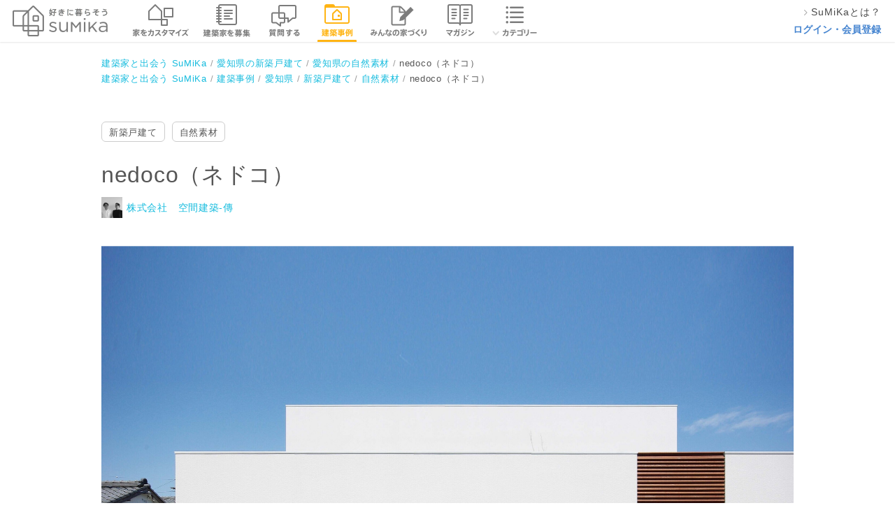

--- FILE ---
content_type: text/html; charset=utf-8
request_url: https://sumika.me/works/6eacaa05dbd6b5471087d74b50c9da17261e025f
body_size: 89852
content:
<!DOCTYPE html><html lang="ja"><head><script>(function(w,d,s,l,i){w[l]=w[l]||[];w[l].push({'gtm.start':
new Date().getTime(),event:'gtm.js'});var f=d.getElementsByTagName(s)[0],
j=d.createElement(s),dl=l!='dataLayer'?'&l='+l:'';j.async=true;j.src=
'https://www.googletagmanager.com/gtm.js?id='+i+dl;f.parentNode.insertBefore(j,f);
})(window,document,'script','dataLayer','GTM-M9XFK7M');</script><meta charset="utf-8" /><meta content="IE=edge,chrome=1" http-equiv="X-UA-Compatible" /><meta content="width=device-width" name="viewport" /><title>nedoco（ネドコ） | 株式会社　空間建築-傳の建築事例 | SuMiKa | 建築家・工務店との家づくりを無料でサポート</title>
<meta name="description" content="株式会社　空間建築-傳「nedoco（ネドコ）」の建築事例紹介ページです。コンセプトや写真、概要情報とともに、この専門家のスタイルを感じてください。気に入った写真は「キャンバスに追加」でクリップ。あなたの家づくりのプランニングに役立ちます。SuMiKaを通じて、あなたの理想の家づくりに応えてくれる専門家に出会いましょう。">
<meta name="keywords" content="スミカ, sumika,建築家,スマートメイド,戸建,平屋"><meta content="株式会社サムシング" name="author" /><link href="/favicon.ico" rel="shortcut icon" type="image/vnd.microsoft.icon" /><link href="/favicon.ico" rel="icon" type="image/vnd.microsoft.icon" /><link href="/apple-touch-icon.png" rel="apple-touch-icon" /><link href="https://sumika.me/works/6eacaa05dbd6b5471087d74b50c9da17261e025f" rel="canonical" /><meta content="article" property="og:type" /><meta content="nedoco（ネドコ） | 株式会社　空間建築-傳の建築事例 | SuMiKa" property="og:title" /><meta content="https://d344sw01m9y5en.cloudfront.net/uploads/work_photo/resource/228801/184123d7-7206-4ae2-bb40-98fcade2388f.jpg" property="og:image" /><meta content="https://sumika.me/works/6eacaa05dbd6b5471087d74b50c9da17261e025f" property="og:url" /><meta content="愛知県豊橋市に建つ木造2階建ての住宅です。
人通りの多い通り沿いの敷地なので、視線や音を遮りながら光や風は取り込めるよう、ウッドデッキを使ったコートハウスとしました。
リビング横のタタミスペースは、天窓から優しい光が差し込む、この家の中心となる場所、、、大人から子供まで、みんなの寝床として活躍しています。
" property="og:description" /><meta content="256167771210253" property="fb:app_id" /><meta content="summary_large_image" name="twitter:card" /><link rel="stylesheet" media="all" href="https://d2qb28mc7jnx9d.cloudfront.net/assets/header/pc/header-navigation.css" />
<link rel="stylesheet" media="all" href="https://d2qb28mc7jnx9d.cloudfront.net/assets/front/pc/app.css" />
<link rel="stylesheet" media="all" href="https://d2qb28mc7jnx9d.cloudfront.net/assets/banners.css" /><meta name="csrf-param" content="authenticity_token" />
<meta name="csrf-token" content="s6DIRSA4qylBgUkgoGxR_vCOlEY6V7YTWpkRdIZr_sAqv70M-Vwxnqgm-R13OgPs0shaZrr4UOUwt9m28GaO0Q" /><script src="https://d2qb28mc7jnx9d.cloudfront.net/assets/jquery-2.0.3.js"></script><script async="" src="https://www.googletagmanager.com/gtag/js?id=UA-42875075-7"></script><script>window.dataLayer = window.dataLayer || [];
function gtag(){dataLayer.push(arguments);}
gtag('js', new Date());

gtag('config', 'UA-42875075-7');</script>
<!-- DFP head-->
<script>
  var googletag = googletag || {};
  googletag.cmd = googletag.cmd || [];
  (function() {
  var gads = document.createElement('script');
  gads.async = true;
  gads.type = 'text/javascript';
  var useSSL = 'https:' == document.location.protocol;
  gads.src = (useSSL ? 'https:' : 'http:') +
  '//www.googletagservices.com/tag/js/gpt.js';
  var node = document.getElementsByTagName('script')[0];
  node.parentNode.insertBefore(gads, node);
  })();</script>

  <script>
  var googletag = googletag || {};
  googletag.cmd = googletag.cmd || [];
  var pathName = location.pathname.split("/")[1];
  googletag.cmd.push(function() {
     googletag.defineSlot('/15623376/sumika_pc_middle_1strw_all_021081', [1,1],'div-gpt-ad-pc_middle_1strw').addService(googletag.pubads());
     googletag.enableServices();
     googletag.pubads().enableSingleRequest();
     googletag.pubads().collapseEmptyDivs();
     googletag.pubads().setTargeting("env","live");
     googletag.pubads().setTargeting("SumikaPage", pathName);
   });
 </script>
 <!-- /DFP head-->
</head><body><div id="fb-root"></div><div class="common_works_show" id="container"><div class="headerArea"><div class="headerArea__logoArea"><a class="headerArea__logoArea__linkArea" href="/"><img class="headerArea__logoArea__linkArea__image" alt="建築家と家づくり 好きに暮らそう SuMiKa" src="https://d2qb28mc7jnx9d.cloudfront.net/assets/pc/sprites/header/shared/gnav_top_user_pro.png" /></a></div><ul class="headerArea__navigationArea"><li class="headerArea__navigationArea__menu--menu_smartmade"><a class="headerArea__navigationArea__menu__imageArea" href="/smartmade"><span class="headerArea__navigationArea__menu__imageArea"><img class="headerArea__navigationArea__menu__imageArea__image" alt="スマートメイド住宅で家をカスタマイズ" src="https://d2qb28mc7jnx9d.cloudfront.net/assets/pc/sprites/header/shared/gnav_smartmade.png" /></span></a></li><li class="headerArea__navigationArea__menu--menu_project"><a class="headerArea__navigationArea__menu__imageArea" href="/jobs"><span class="headerArea__navigationArea__menu__imageArea"><img class="headerArea__navigationArea__menu__imageArea__image" alt="建築家を募集" src="https://d2qb28mc7jnx9d.cloudfront.net/assets/pc/sprites/header/user/gnav_project.png" /></span></a></li><li class="headerArea__navigationArea__menu--menu_communication"><a class="headerArea__navigationArea__menu__imageArea" href="/seek_advices"><span class="headerArea__navigationArea__menu__imageArea"><img class="headerArea__navigationArea__menu__imageArea__image" alt="建築家に質問する" src="https://d2qb28mc7jnx9d.cloudfront.net/assets/pc/sprites/header/user/gnav_qa.png" /></span></a></li><li class="headerArea__navigationArea__menu--menu_work"><a class="headerArea__navigationArea__menu__imageArea" href="/search/work"><span class="headerArea__navigationArea__menu__imageArea--status_selected"><img class="headerArea__navigationArea__menu__imageArea__image" alt="建築事例" src="https://d2qb28mc7jnx9d.cloudfront.net/assets/pc/sprites/header/user/gnav_works.png" /></span></a></li><li class="headerArea__navigationArea__menu--menu_notes"><a class="headerArea__navigationArea__menu__imageArea" href="/notes"><span class="headerArea__navigationArea__menu__imageArea"><img class="headerArea__navigationArea__menu__imageArea__image" alt="みんなの家づくり" src="https://d2qb28mc7jnx9d.cloudfront.net/assets/pc/sprites/header/shared/gnav_notes.png" /></span></a></li><li class="headerArea__navigationArea__menu--menu_magazine"><a class="headerArea__navigationArea__menu__imageArea" href="/magazines"><span class="headerArea__navigationArea__menu__imageArea"><img class="headerArea__navigationArea__menu__imageArea__image" alt="マガジン" src="https://d2qb28mc7jnx9d.cloudfront.net/assets/pc/sprites/header/user/gnav_magazine.png" /></span></a></li><li class="headerArea__navigationArea__menu--menu_category has_dropdown"><a class="headerArea__navigationArea__menu__imageArea" href="/category"><span class="headerArea__navigationArea__menu__imageArea"><img class="headerArea__navigationArea__menu__imageArea__image" alt="カテゴリー" src="https://d2qb28mc7jnx9d.cloudfront.net/assets/pc/sprites/header/shared/pc_gnav_category.png" /></span></a><div class="sub_menu"><div class="sub_menu__wrapper"><ul class="sub_menu__wrapper__menu"><li class="sub_menu__wrapper__menu__item"><a class="sub_menu__wrapper__menu__item__link" onclick="ga('send', 'event', 'global-navi', 'click', 'pc_kodate', 1, {'nonInteraction': 1});" href="/category/%E6%96%B0%E7%AF%89%E6%88%B8%E5%BB%BA%E3%81%A6">新築戸建て</a></li><li class="sub_menu__wrapper__menu__item"><a class="sub_menu__wrapper__menu__item__link" onclick="ga('send', 'event', 'global-navi', 'click', 'pc_chuko_kodate', 1, {'nonInteraction': 1});" href="/category/%E4%B8%AD%E5%8F%A4%E6%88%B8%E5%BB%BA%E3%81%A6">中古戸建て</a></li><li class="sub_menu__wrapper__menu__item"><a class="sub_menu__wrapper__menu__item__link" onclick="ga('send', 'event', 'global-navi', 'click', 'pc_chuko_mansion', 1, {'nonInteraction': 1});" href="/category/%E4%B8%AD%E5%8F%A4%E3%83%9E%E3%83%B3%E3%82%B7%E3%83%A7%E3%83%B3">中古マンション</a></li><li class="sub_menu__wrapper__menu__item"><a class="sub_menu__wrapper__menu__item__link" onclick="ga('send', 'event', 'global-navi', 'click', 'pc_renovation', 1, {'nonInteraction': 1});" href="/category/%E3%83%AA%E3%83%8E%E3%83%99%E3%83%BC%E3%82%B7%E3%83%A7%E3%83%B3">リノベーション</a></li><li class="sub_menu__wrapper__menu__item"><a class="sub_menu__wrapper__menu__item__link" onclick="ga('send', 'event', 'global-navi', 'click', 'pc_setsubi', 1, {'nonInteraction': 1});" href="/category/%E6%B0%B4%E3%81%BE%E3%82%8F%E3%82%8A%E8%A8%AD%E5%82%99">水まわり設備</a></li><li class="sub_menu__wrapper__menu__item"><a class="sub_menu__wrapper__menu__item__link" onclick="ga('send', 'event', 'global-navi', 'click', 'pc_interior', 1, {'nonInteraction': 1});" href="/category/%E3%82%A4%E3%83%B3%E3%83%86%E3%83%AA%E3%82%A2">インテリア</a></li><li class="sub_menu__wrapper__menu__item"><a class="sub_menu__wrapper__menu__item__link" onclick="ga('send', 'event', 'global-navi', 'click', 'pc_nisetai', 1, {'nonInteraction': 1});" href="/category/%E4%BA%8C%E4%B8%96%E5%B8%AF%E3%83%BB%E4%B8%89%E4%B8%96%E5%B8%AF">二世帯・三世帯</a></li><li class="sub_menu__wrapper__menu__item"><a class="sub_menu__wrapper__menu__item__link" onclick="ga('send', 'event', 'global-navi', 'click', 'pc_diy', 1, {'nonInteraction': 1});" href="/category/DIY">DIY</a></li><li class="sub_menu__wrapper__menu__item"><a class="sub_menu__wrapper__menu__item__link" onclick="ga('send', 'event', 'global-navi', 'click', 'pc_taishin', 1, {'nonInteraction': 1});" href="/category/%E8%80%90%E9%9C%87%E8%A3%9C%E5%BC%B7">耐震補強</a></li><li class="sub_menu__wrapper__menu__item"><a class="sub_menu__wrapper__menu__item__link" onclick="ga('send', 'event', 'global-navi', 'click', 'pc_dannetsu', 1, {'nonInteraction': 1});" href="/category/%E6%96%AD%E7%86%B1%E3%83%BB%E6%B0%97%E5%AF%86">断熱・気密</a></li></ul><ul class="sub_menu__wrapper__menu"><li class="sub_menu__wrapper__menu__item"><a class="sub_menu__wrapper__menu__item__link" onclick="ga('send', 'event', 'global-navi', 'click', 'pc_compact', 1, {'nonInteraction': 1});" href="/category/%E3%82%B3%E3%83%B3%E3%83%91%E3%82%AF%E3%83%88%E4%BD%8F%E5%AE%85%E3%83%BB%E7%8B%AD%E5%B0%8F%E4%BD%8F%E5%AE%85">コンパクト住宅・狭小住宅</a></li><li class="sub_menu__wrapper__menu__item"><a class="sub_menu__wrapper__menu__item__link" onclick="ga('send', 'event', 'global-navi', 'click', 'pc_lowcost', 1, {'nonInteraction': 1});" href="/category/%E3%83%AD%E3%83%BC%E3%82%B3%E3%82%B9%E3%83%88%E4%BD%8F%E5%AE%85">ローコスト住宅</a></li><li class="sub_menu__wrapper__menu__item"><a class="sub_menu__wrapper__menu__item__link" onclick="ga('send', 'event', 'global-navi', 'click', 'pc_hiraya', 1, {'nonInteraction': 1});" href="/category/%E5%B9%B3%E5%B1%8B">平屋</a></li><li class="sub_menu__wrapper__menu__item"><a class="sub_menu__wrapper__menu__item__link" onclick="ga('send', 'event', 'global-navi', 'click', 'pc_shop', 1, {'nonInteraction': 1});" href="/category/%E5%BA%97%E8%88%97%E3%83%BB%E5%BA%97%E8%88%97%E4%BD%B5%E7%94%A8%E4%BD%8F%E5%AE%85">店舗・店舗併用住宅</a></li><li class="sub_menu__wrapper__menu__item"><a class="sub_menu__wrapper__menu__item__link" onclick="ga('send', 'event', 'global-navi', 'click', 'pc_garage', 1, {'nonInteraction': 1});" href="/category/%E3%82%AC%E3%83%AC%E3%83%BC%E3%82%B8%E3%83%BB%E3%82%AC%E3%83%AC%E3%83%BC%E3%82%B8%E3%83%8F%E3%82%A6%E3%82%B9">ガレージ・ガレージハウス</a></li><li class="sub_menu__wrapper__menu__item"><a class="sub_menu__wrapper__menu__item__link" onclick="ga('send', 'event', 'global-navi', 'click', 'pc_koya', 1, {'nonInteraction': 1});" href="/category/%E5%B0%8F%E5%B1%8B%E3%83%BB%E9%9B%A2%E3%82%8C">小屋・離れ</a></li><li class="sub_menu__wrapper__menu__item"><a class="sub_menu__wrapper__menu__item__link" onclick="ga('send', 'event', 'global-navi', 'click', 'pc_natural', 1, {'nonInteraction': 1});" href="/category/%E8%87%AA%E7%84%B6%E7%B4%A0%E6%9D%90">自然素材</a></li><li class="sub_menu__wrapper__menu__item"><a class="sub_menu__wrapper__menu__item__link" onclick="ga('send', 'event', 'global-navi', 'click', 'pc_pet', 1, {'nonInteraction': 1});" href="/category/%E3%83%9A%E3%83%83%E3%83%88%E3%81%A8%E6%9A%AE%E3%82%89%E3%81%99">ペットと暮らす</a></li><li class="sub_menu__wrapper__menu__item"><a class="sub_menu__wrapper__menu__item__link" onclick="ga('send', 'event', 'global-navi', 'click', 'pc_chintai', 1, {'nonInteraction': 1});" href="/category/%E8%B3%83%E8%B2%B8%E3%83%BB%E6%B0%91%E6%B3%8A">賃貸・民泊</a></li><li class="sub_menu__wrapper__menu__item"><a class="sub_menu__wrapper__menu__item__link" onclick="ga('send', 'event', 'global-navi', 'click', 'pc_atelier', 1, {'nonInteraction': 1});" href="/category/%E3%82%A2%E3%83%88%E3%83%AA%E3%82%A8">アトリエ</a></li></ul></div><div class="category_list_link"><a onclick="ga('send', 'event', 'global-navi', 'click', 'pc_more', 1, {'nonInteraction': 1});" href="/category">もっと見る</a></div></div></li></ul><ul class="headerArea__aside--role_guest"><li class="headerArea__aside--role_guest__menu"><div class="headerArea__aside--role_guest__menu__linkArea"><a class="linkArea--used_proSignUp" href="https://sumika.me/about_sumika"><img class="linkArea--used_proSignUp__image" src="https://d2qb28mc7jnx9d.cloudfront.net/assets/pc/common/gnav_forward2.png" /><div class="linkArea--used_proSignUp__text">SuMiKaとは？</div></a></div></li><li class="headerArea__aside--role_guest__menu"><div class="headerArea__aside--role_guest__menu__linkArea"><a class="headerArea__aside--role_guest__menu__linkArea__link" href="/sign_in?redirect=on">ログイン・会員登録</a></div></li></ul></div><div class="breadCrumbList"><ul class="breadCrumbList__linkList" itemscope="" itemtype="http://schema.org/BreadcrumbList"><li class="breadCrumbList__linkList__linkArea" itemprop="itemListElement" itemscope="" itemtype="http://schema.org/ListItem"><a class="breadCrumbList__linkList__linkArea__link--list_first" href="/" itemprop="item" itemscope="" itemtype="http://schema.org/Thing"><span itemprop="name">建築家と出会う SuMiKa</span></a><meta content="1" itemprop="position" /></li><li class="breadCrumbList__linkList__linkArea" itemprop="itemListElement" itemscope="" itemtype="http://schema.org/ListItem"><a class="breadCrumbList__linkList__linkArea__link" href="/works/aichi/kodate" itemprop="item" itemscope="" itemtype="http://schema.org/Thing"><span itemprop="name">愛知県の新築戸建て</span></a><meta content="2" itemprop="position" /></li><li class="breadCrumbList__linkList__linkArea" itemprop="itemListElement" itemscope="" itemtype="http://schema.org/ListItem"><a class="breadCrumbList__linkList__linkArea__link" href="/works/aichi/natural" itemprop="item" itemscope="" itemtype="http://schema.org/Thing"><span itemprop="name">愛知県の自然素材</span></a><meta content="3" itemprop="position" /></li><li class="breadCrumbList__linkList__linkArea" itemprop="itemListElement" itemscope="" itemtype="http://schema.org/ListItem"><span class="breadCrumbList__linkList__linkArea__link--list_currentPage" itemprop="name">nedoco（ネドコ）</span><meta content="4" itemprop="position" /></li></ul><ul class="breadCrumbList__linkList" itemscope="" itemtype="http://schema.org/BreadcrumbList"><li class="breadCrumbList__linkList__linkArea" itemprop="itemListElement" itemscope="" itemtype="http://schema.org/ListItem"><a class="breadCrumbList__linkList__linkArea__link--list_first" href="/" itemprop="item" itemscope="" itemtype="http://schema.org/Thing"><span itemprop="name">建築家と出会う SuMiKa</span></a><meta content="1" itemprop="position" /></li><li class="breadCrumbList__linkList__linkArea" itemprop="itemListElement" itemscope="" itemtype="http://schema.org/ListItem"><a class="breadCrumbList__linkList__linkArea__link" href="/search/work" itemprop="item" itemscope="" itemtype="http://schema.org/Thing"><span itemprop="name">建築事例</span></a><meta content="2" itemprop="position" /></li><li class="breadCrumbList__linkList__linkArea" itemprop="itemListElement" itemscope="" itemtype="http://schema.org/ListItem"><a class="breadCrumbList__linkList__linkArea__link" href="/search/work/pr/23" itemprop="item" itemscope="" itemtype="http://schema.org/Thing"><span itemprop="name">愛知県</span></a><meta content="3" itemprop="position" /></li><li class="breadCrumbList__linkList__linkArea" itemprop="itemListElement" itemscope="" itemtype="http://schema.org/ListItem"><a class="breadCrumbList__linkList__linkArea__link" href="/search/work/cb/1" itemprop="item" itemscope="" itemtype="http://schema.org/Thing"><span itemprop="name">新築戸建て</span></a><meta content="4" itemprop="position" /></li><li class="breadCrumbList__linkList__linkArea" itemprop="itemListElement" itemscope="" itemtype="http://schema.org/ListItem"><a class="breadCrumbList__linkList__linkArea__link" href="/search/work/cp/26" itemprop="item" itemscope="" itemtype="http://schema.org/Thing"><span itemprop="name">自然素材</span></a><meta content="5" itemprop="position" /></li><li class="breadCrumbList__linkList__linkArea" itemprop="itemListElement" itemscope="" itemtype="http://schema.org/ListItem"><span class="breadCrumbList__linkList__linkArea__link--list_currentPage" itemprop="name">nedoco（ネドコ）</span><meta content="6" itemprop="position" /></li></ul></div><div class="workContent" itemscope="itemscope" itemtype="http://schema.org/CreativeWork"><div class="workContent__header bl-popinHeader js-popinHeader"><div class="workContent__header__content"><div class="workContent__header__content__image"><img alt="人通りの多い通り沿いの敷地なので、視線や音を遮りながら光や風は取り込めるよう、ウッドデッキを使ったコートハウスとしました。リビング横のタタミスペースは、天窓から優しい光が差し込む、この家の中心となる場所、、、大人から子供まで、みんなの寝床として活躍しています。 | nedoco（ネドコ）" data-carrierwave-version-on-the-fly="https://d344sw01m9y5en.cloudfront.net/uploads/work_photo/resource/228801/square_184123d7-7206-4ae2-bb40-98fcade2388f.jpg" src="https://d2qb28mc7jnx9d.cloudfront.net/images/transparent_2x2.png" /></div><div class="workContent__header__content__outline"><div class="workContent__header__content__outline__title">nedoco（ネドコ）</div><div class="workContent__header__content__outline__profile">株式会社　空間建築-傳</div></div><div class="workContent__header__content__buttons"><a class="bl-button is-small is-border" href="/sign_in?redirect=on">相談する</a><span class="bl-button is-small is-primary js-modal__trigger js-ga__trigger" data-modal-target="request">この専門家の資料をリクエスト</span></div></div></div><div class="workContent__labels"><ul class="bl-tagList"><li class="bl-tagList__item"><div class="bl-tag" itemprop="build-type"><a class="bl-tag__link" href="/search/work/cb/1">新築戸建て</a></div></li><li class="bl-tagList__item"><div class="bl-tag"><a class="bl-tag__link" href="/search/work/cp/26">自然素材</a></div></li></ul></div><div class="workContent__outline"><div class="workContent__outline__header"><h1 class="workContent__outline__header__title bl-title js-popinHeader__checkpoint" itemprop="name">nedoco（ネドコ）</h1><div class="workContent__outline__header__pro"><img alt="株式会社　空間建築-傳のプロフィール写真" class="workContent__outline__header__pro__image" data-carrierwave-version-on-the-fly="https://d344sw01m9y5en.cloudfront.net/uploads/photo_of_pro_profile/resource/173962/w120xh120_dc2b8fe1-84c5-44ff-9ecb-201cf84d42eb.JPG" src="https://d2qb28mc7jnx9d.cloudfront.net/images/transparent_2x2.png" /><a class="workContent__outline__header__pro__name" itemprop="creator" href="/pro/profile/kkden/works">株式会社　空間建築-傳</a></div></div></div><div class="workContent__picture"><div class="workContent__picture__cover"><img alt="人通りの多い通り沿いの敷地なので、視線や音を遮りながら光や風は取り込めるよう、ウッドデッキを使ったコートハウスとしました。リビング横のタタミスペースは、天窓から優しい光が差し込む、この家の中心となる場所、、、大人から子供まで、みんなの寝床として活躍しています。 | nedoco（ネドコ）" itemprop="image" data-view-photo-url="/u/photo/228801/view" src="https://d344sw01m9y5en.cloudfront.net/uploads/work_photo/resource/228801/184123d7-7206-4ae2-bb40-98fcade2388f.jpg" /><div class="workContent__picture__cover__clipCount js-clip__showCount__target is-noClippedUser"></div><div class="workContent__picture__cover__option"><div class="workContent__picture__cover__option__content"><a class="workContent__picture__cover__option__content__clip js-imageModal__clipTrigger js-clip__trigger" data-clip-count-path="/u/photo/228801/clip_count" href="/u/works/6eacaa05dbd6b5471087d74b50c9da17261e025f">キャンバスに追加する</a><div class="workContent__picture__cover__option__content__openModal js-imageModal__trigger js-imageModal__images" data-imageModalSrc="https://d344sw01m9y5en.cloudfront.net/uploads/work_photo/resource/228801/184123d7-7206-4ae2-bb40-98fcade2388f.jpg" data-title="人通りの多い通り沿いの敷地なので、視線や音を遮りながら光や風は取り込めるよう、ウッドデッキを使ったコートハウスとしました。リビング横のタタミスペースは、天窓から優しい光が差し込む、この家の中心となる場所、、、大人から子供まで、みんなの寝床として活躍しています。 | nedoco（ネドコ）" data-user-clips-path="/u/clips">写真を拡大する</div></div></div></div><ul class="workContent__picture__images js-workContent__images"><li class="workContent__picture__images__item js-workContent__item" itemprop="exampleOfWork"><div class="workContent__picture__images__item__image" itemprop="sameAs"><img alt="レッドシダーの建具と、スリガラスを使った玄関。
玄関ホールの上は少し階段が出てきてしまうので、階段が出てくる部分はアールの壁としています。

 | nedoco（ネドコ）" itemprop="image" data-view-photo-url="/u/photo/228802/view" data-carrierwave-version-on-the-fly="https://d344sw01m9y5en.cloudfront.net/uploads/work_photo/resource/228802/square_a32deb8d-820c-42bb-a756-444949ba6d6b.jpg" src="https://d2qb28mc7jnx9d.cloudfront.net/images/transparent_2x2.png" /></div><div class="workContent__picture__images__item__clipCount js-clip__showCount__target is-noClippedUser"></div><div class="workContent__picture__images__item__option"><div class="workContent__picture__images__item__option__content"><a class="workContent__picture__cover__option__content__clip js-imageModal__clipTrigger js-clip__trigger" data-clip-count-path="/u/photo/228802/clip_count" href="/u/works/6eacaa05dbd6b5471087d74b50c9da17261e025f">キャンバスに追加する</a><div class="workContent__picture__cover__option__content__openModal js-imageModal__trigger js-imageModal__images" data-imageModalSrc="https://d344sw01m9y5en.cloudfront.net/uploads/work_photo/resource/228802/a32deb8d-820c-42bb-a756-444949ba6d6b.jpg" data-title="レッドシダーの建具と、スリガラスを使った玄関。
玄関ホールの上は少し階段が出てきてしまうので、階段が出てくる部分はアールの壁としています。

 | nedoco（ネドコ）" data-user-clips-path="/u/clips">写真を拡大する</div></div></div></li><li class="workContent__picture__images__item js-workContent__item" itemprop="exampleOfWork"><div class="workContent__picture__images__item__image" itemprop="sameAs"><img alt="リビング横には、家族みんながゴロゴロ出来る畳スペースがあります。
北側の天窓から優しく光が差し込む、心地よい空間です。
 | nedoco（ネドコ）" itemprop="image" data-view-photo-url="/u/photo/228803/view" data-carrierwave-version-on-the-fly="https://d344sw01m9y5en.cloudfront.net/uploads/work_photo/resource/228803/square_0b94f18d-8d08-4c06-8b44-4c1a5e851fdd.jpg" src="https://d2qb28mc7jnx9d.cloudfront.net/images/transparent_2x2.png" /></div><div class="workContent__picture__images__item__clipCount js-clip__showCount__target is-noClippedUser"></div><div class="workContent__picture__images__item__option"><div class="workContent__picture__images__item__option__content"><a class="workContent__picture__cover__option__content__clip js-imageModal__clipTrigger js-clip__trigger" data-clip-count-path="/u/photo/228803/clip_count" href="/u/works/6eacaa05dbd6b5471087d74b50c9da17261e025f">キャンバスに追加する</a><div class="workContent__picture__cover__option__content__openModal js-imageModal__trigger js-imageModal__images" data-imageModalSrc="https://d344sw01m9y5en.cloudfront.net/uploads/work_photo/resource/228803/0b94f18d-8d08-4c06-8b44-4c1a5e851fdd.jpg" data-title="リビング横には、家族みんながゴロゴロ出来る畳スペースがあります。
北側の天窓から優しく光が差し込む、心地よい空間です。
 | nedoco（ネドコ）" data-user-clips-path="/u/clips">写真を拡大する</div></div></div></li><li class="workContent__picture__images__item js-workContent__item" itemprop="exampleOfWork"><div class="workContent__picture__images__item__image" itemprop="sameAs"><img alt="室内から中庭のウッドデッキへつながる間取り。
ウッドデッキは室内まで伸ばし、ベンチとして利用できる計画となっています。
 | nedoco（ネドコ）" itemprop="image" data-view-photo-url="/u/photo/228804/view" data-carrierwave-version-on-the-fly="https://d344sw01m9y5en.cloudfront.net/uploads/work_photo/resource/228804/square_f2aeea9d-91ea-41f2-8fe6-1c865d609e33.jpg" src="https://d2qb28mc7jnx9d.cloudfront.net/images/transparent_2x2.png" /></div><div class="workContent__picture__images__item__clipCount js-clip__showCount__target is-noClippedUser"></div><div class="workContent__picture__images__item__option"><div class="workContent__picture__images__item__option__content"><a class="workContent__picture__cover__option__content__clip js-imageModal__clipTrigger js-clip__trigger" data-clip-count-path="/u/photo/228804/clip_count" href="/u/works/6eacaa05dbd6b5471087d74b50c9da17261e025f">キャンバスに追加する</a><div class="workContent__picture__cover__option__content__openModal js-imageModal__trigger js-imageModal__images" data-imageModalSrc="https://d344sw01m9y5en.cloudfront.net/uploads/work_photo/resource/228804/f2aeea9d-91ea-41f2-8fe6-1c865d609e33.jpg" data-title="室内から中庭のウッドデッキへつながる間取り。
ウッドデッキは室内まで伸ばし、ベンチとして利用できる計画となっています。
 | nedoco（ネドコ）" data-user-clips-path="/u/clips">写真を拡大する</div></div></div></li><li class="workContent__picture__images__item js-workContent__item" itemprop="exampleOfWork"><div class="workContent__picture__images__item__image" itemprop="sameAs"><img alt="リビングの延長となるウッドデッキの中庭。
デッキ材は耐久性の高い、アマゾンジャラとしました。
 | nedoco（ネドコ）" itemprop="image" data-view-photo-url="/u/photo/228805/view" data-carrierwave-version-on-the-fly="https://d344sw01m9y5en.cloudfront.net/uploads/work_photo/resource/228805/square_5ff6d84e-cd4e-42a7-9007-3d40f7ffb165.jpg" src="https://d2qb28mc7jnx9d.cloudfront.net/images/transparent_2x2.png" /></div><div class="workContent__picture__images__item__clipCount js-clip__showCount__target is-noClippedUser"></div><div class="workContent__picture__images__item__option"><div class="workContent__picture__images__item__option__content"><a class="workContent__picture__cover__option__content__clip js-imageModal__clipTrigger js-clip__trigger" data-clip-count-path="/u/photo/228805/clip_count" href="/u/works/6eacaa05dbd6b5471087d74b50c9da17261e025f">キャンバスに追加する</a><div class="workContent__picture__cover__option__content__openModal js-imageModal__trigger js-imageModal__images" data-imageModalSrc="https://d344sw01m9y5en.cloudfront.net/uploads/work_photo/resource/228805/5ff6d84e-cd4e-42a7-9007-3d40f7ffb165.jpg" data-title="リビングの延長となるウッドデッキの中庭。
デッキ材は耐久性の高い、アマゾンジャラとしました。
 | nedoco（ネドコ）" data-user-clips-path="/u/clips">写真を拡大する</div></div></div></li><li class="workContent__picture__images__item js-workContent__item" itemprop="exampleOfWork"><div class="workContent__picture__images__item__image" itemprop="sameAs"><img alt="ステンレスのキッチンはサンワカンパニーのグラッド45。天板はバイブレーション仕上げ。
背面収納は腰下のみ制作しています。
 | nedoco（ネドコ）" itemprop="image" data-view-photo-url="/u/photo/228806/view" data-carrierwave-version-on-the-fly="https://d344sw01m9y5en.cloudfront.net/uploads/work_photo/resource/228806/square_22392f2b-65a1-465a-87db-b0dabf4c77d0.jpg" src="https://d2qb28mc7jnx9d.cloudfront.net/images/transparent_2x2.png" /></div><div class="workContent__picture__images__item__clipCount js-clip__showCount__target is-noClippedUser"></div><div class="workContent__picture__images__item__option"><div class="workContent__picture__images__item__option__content"><a class="workContent__picture__cover__option__content__clip js-imageModal__clipTrigger js-clip__trigger" data-clip-count-path="/u/photo/228806/clip_count" href="/u/works/6eacaa05dbd6b5471087d74b50c9da17261e025f">キャンバスに追加する</a><div class="workContent__picture__cover__option__content__openModal js-imageModal__trigger js-imageModal__images" data-imageModalSrc="https://d344sw01m9y5en.cloudfront.net/uploads/work_photo/resource/228806/22392f2b-65a1-465a-87db-b0dabf4c77d0.jpg" data-title="ステンレスのキッチンはサンワカンパニーのグラッド45。天板はバイブレーション仕上げ。
背面収納は腰下のみ制作しています。
 | nedoco（ネドコ）" data-user-clips-path="/u/clips">写真を拡大する</div></div></div></li><li class="workContent__picture__images__item js-workContent__item" itemprop="exampleOfWork"><div class="workContent__picture__images__item__image" itemprop="sameAs"><img alt="子供部屋の天井もラワン合板を使っています。
壁の一部はモスグリーンに塗装しました。
 | nedoco（ネドコ）" itemprop="image" data-view-photo-url="/u/photo/228807/view" data-carrierwave-version-on-the-fly="https://d344sw01m9y5en.cloudfront.net/uploads/work_photo/resource/228807/square_2cebc3e9-28d5-4a46-896c-1b34f3295c71.jpg" src="https://d2qb28mc7jnx9d.cloudfront.net/images/transparent_2x2.png" /></div><div class="workContent__picture__images__item__clipCount js-clip__showCount__target is-noClippedUser"></div><div class="workContent__picture__images__item__option"><div class="workContent__picture__images__item__option__content"><a class="workContent__picture__cover__option__content__clip js-imageModal__clipTrigger js-clip__trigger" data-clip-count-path="/u/photo/228807/clip_count" href="/u/works/6eacaa05dbd6b5471087d74b50c9da17261e025f">キャンバスに追加する</a><div class="workContent__picture__cover__option__content__openModal js-imageModal__trigger js-imageModal__images" data-imageModalSrc="https://d344sw01m9y5en.cloudfront.net/uploads/work_photo/resource/228807/2cebc3e9-28d5-4a46-896c-1b34f3295c71.jpg" data-title="子供部屋の天井もラワン合板を使っています。
壁の一部はモスグリーンに塗装しました。
 | nedoco（ネドコ）" data-user-clips-path="/u/clips">写真を拡大する</div></div></div></li><li class="workContent__picture__images__item js-workContent__item" itemprop="exampleOfWork"><div class="workContent__picture__images__item__image" itemprop="sameAs"><img alt="将来二つの部屋に間仕切る予定の子供部屋。仕切るその時までは、兄弟仲良くこの部屋で遊びます。
 | nedoco（ネドコ）" itemprop="image" data-view-photo-url="/u/photo/228808/view" data-carrierwave-version-on-the-fly="https://d344sw01m9y5en.cloudfront.net/uploads/work_photo/resource/228808/square_566e730a-77d2-411e-8f2e-2faf01e8f557.jpg" src="https://d2qb28mc7jnx9d.cloudfront.net/images/transparent_2x2.png" /></div><div class="workContent__picture__images__item__clipCount js-clip__showCount__target is-noClippedUser"></div><div class="workContent__picture__images__item__option"><div class="workContent__picture__images__item__option__content"><a class="workContent__picture__cover__option__content__clip js-imageModal__clipTrigger js-clip__trigger" data-clip-count-path="/u/photo/228808/clip_count" href="/u/works/6eacaa05dbd6b5471087d74b50c9da17261e025f">キャンバスに追加する</a><div class="workContent__picture__cover__option__content__openModal js-imageModal__trigger js-imageModal__images" data-imageModalSrc="https://d344sw01m9y5en.cloudfront.net/uploads/work_photo/resource/228808/566e730a-77d2-411e-8f2e-2faf01e8f557.jpg" data-title="将来二つの部屋に間仕切る予定の子供部屋。仕切るその時までは、兄弟仲良くこの部屋で遊びます。
 | nedoco（ネドコ）" data-user-clips-path="/u/clips">写真を拡大する</div></div></div></li><li class="workContent__picture__images__item js-workContent__item" itemprop="exampleOfWork"><div class="workContent__picture__images__item__image" itemprop="sameAs"><img alt="造作の洗面化粧台。
陶器はカクダイ、水栓はリクシル、収納はポリランバー、タオルバーはステンレス□13にて制作しています。
 | nedoco（ネドコ）" itemprop="image" data-view-photo-url="/u/photo/228809/view" data-carrierwave-version-on-the-fly="https://d344sw01m9y5en.cloudfront.net/uploads/work_photo/resource/228809/square_2b6f417c-3ef6-4f7b-8567-59571bd3fb2d.jpg" src="https://d2qb28mc7jnx9d.cloudfront.net/images/transparent_2x2.png" /></div><div class="workContent__picture__images__item__clipCount js-clip__showCount__target is-noClippedUser"></div><div class="workContent__picture__images__item__option"><div class="workContent__picture__images__item__option__content"><a class="workContent__picture__cover__option__content__clip js-imageModal__clipTrigger js-clip__trigger" data-clip-count-path="/u/photo/228809/clip_count" href="/u/works/6eacaa05dbd6b5471087d74b50c9da17261e025f">キャンバスに追加する</a><div class="workContent__picture__cover__option__content__openModal js-imageModal__trigger js-imageModal__images" data-imageModalSrc="https://d344sw01m9y5en.cloudfront.net/uploads/work_photo/resource/228809/2b6f417c-3ef6-4f7b-8567-59571bd3fb2d.jpg" data-title="造作の洗面化粧台。
陶器はカクダイ、水栓はリクシル、収納はポリランバー、タオルバーはステンレス□13にて制作しています。
 | nedoco（ネドコ）" data-user-clips-path="/u/clips">写真を拡大する</div></div></div></li></ul><div class="workContent__picture__more js-workContent__picture__more js-workContent__picture__more is-disable"><span class="js-workContent__picture__more__trigger">もっと見る</span></div></div><div class="workContent__information"><div class="workContent__information__main"><p class="workContent__information__main__description" itemprop="description">愛知県豊橋市に建つ木造2階建ての住宅です。<br>人通りの多い通り沿いの敷地なので、視線や音を遮りながら光や風は取り込めるよう、ウッドデッキを使ったコートハウスとしました。<br>リビング横のタタミスペースは、天窓から優しい光が差し込む、この家の中心となる場所、、、大人から子供まで、みんなの寝床として活躍しています。<br></p><div class="workContent__share"><div class="workContent__share__button"><div class="fb-like" data-action="like" data-href="https://sumika.me/works/6eacaa05dbd6b5471087d74b50c9da17261e025f" data-layout="button_count" data-share="true" data-show-faces="false"></div></div><div class="workContent__share__button"><a data-pin-do="buttonFollow" href="https://www.pinterest.jp/sumikasomething/">Pinterest</a></div></div><script async="" defer="" src="//assets.pinterest.com/js/pinit.js"></script><div class="workContent__information__main__pro"><div class="bl-profile-is_pro"><div class="bl-profile-is_pro__profile"><div class="bl-profile-is_pro__profile__image"><img alt="株式会社　空間建築-傳のプロフィール写真" data-carrierwave-version-on-the-fly="https://d344sw01m9y5en.cloudfront.net/uploads/photo_of_pro_profile/resource/173962/w220xh220_dc2b8fe1-84c5-44ff-9ecb-201cf84d42eb.JPG" src="https://d2qb28mc7jnx9d.cloudfront.net/images/transparent_2x2.png" /></div><div class="bl-profile-is_pro__profile__text"><h3 class="bl-profile-is_pro__profile__text__name">株式会社　空間建築-傳</h3><h4 class="bl-profile-is_pro__profile__text__staffName">山本智一</h4><div class="bl-profile-is_pro__profile__text__info"><div class="bl-profile-is_pro__profile__text__info__role">設計事務所会員<div class="bl-profile-is_pro__profile__text__info__role__help"><div class="bl-help is-right"><label class="bl-help__icon" for="dictionary__1"></label><input class="bl-help__input" id="dictionary__1" type="checkbox" /><div class="bl-help__body"><label class="bl-help__body__close" for="dictionary__1"></label><div class="bl-help__body__title">設計事務所会員とは</div><div class="bl-help__body__description">主に建築物の設計監理や建築デザイン等を行っている建築設計事務所や建築家を示します。</div></div></div></div></div><div class="bl-profile-is_pro__profile__text__info__activity"><div class="bl-proConditionTypeLabel is-normal">通常営業中です</div></div></div><div class="bl-profile-is_pro__profile__text__more"><a class="bl-arrowLink" href="/pro/profile/kkden/works">詳細を見る</a></div></div></div><div class="workContent__information__main__pro__contact"><div class="bl-buttonColumnList"><div class="bl-buttonColumnList__item"><a class="bl-button is-border" href="/sign_in?redirect=on">この専門家に相談する</a></div><div class="bl-buttonColumnList__item"><span class="bl-button is-primary js-modal__trigger js-ga__trigger" data-modal-target="request">この専門家の資料をリクエスト</span></div></div></div><div class="workContent__information__main__pro__others"><div class="workContent__information__main__pro__others__prev"><a class="workContent__information__main__pro__others__prev__content" href="/works/924964b8e78acc66b0d400d53e77268e9cd7a730"><div class="workContent__information__main__pro__others__prev__content__link">前の建築事例</div><div class="workContent__information__main__pro__others__prev__content__image"><img alt="仕事や子育てが一段落し、街中から山手に移られたご夫婦の終の住処。集落の状況や周囲の環境に合わせ、日本の風景に溶け込むようなデザインを目指しました。
和風に寄せてますが、和風になりすぎないようディテールにはいつも以上に気を使ったので、和の中にもどこかモダンさを感じてもらえる空間となったのではないでしょうか。
" data-carrierwave-version-on-the-fly="https://d344sw01m9y5en.cloudfront.net/uploads/work_photo/resource/227503/w240xh240_6da95b3d-5704-4b82-b73c-ea474399b224.jpg" src="https://d2qb28mc7jnx9d.cloudfront.net/images/transparent_2x2.png" /></div><h4 class="workContent__information__main__pro__others__prev__content__name">山裾の小屋（ヤマスソノコヤ）</h4></a></div><div class="workContent__information__main__pro__others__next"><a class="workContent__information__main__pro__others__next__content" href="/works/84592a5a935e761238f3478d3d9887b3d84b0306"><div class="workContent__information__main__pro__others__next__content__link">次の建築事例</div><div class="workContent__information__main__pro__others__next__content__image"><img alt="愛知県田原市に建つ木造2階建ての住宅です。
分譲地での計画。プライバシーを適度に確保できるよう、コンクリート打ちっ放しの壁を使い、中庭を設ける所からプランをスタートさせました。
勾配天井のリビングは中二階のキッズスペースとつながっており、キッズスペースは小さな出入り口で子供部屋とつながっています。
「ここは僕らの秘密基地。友達と遊んだり、山を眺めたり、時にはハンモックで揺られてうたた寝したり、カウンターもあるからたまのたまには勉強も・・・笑。秘密の入り口をつかって僕たちの部屋とも行き来ができるよ！普段はキッチンに立つお母さんが見えるから、ここから話しかけたりもするけど、ケンカした時は床に寝そべって隠れるんだ。そんな僕たちの秘密基地。」
・・・と、想像をしながらプランを組んでみました。" data-carrierwave-version-on-the-fly="https://d344sw01m9y5en.cloudfront.net/uploads/work_photo/resource/230034/w240xh240_dc43671d-4ad3-4d7c-bc25-dd012c5b65f1.jpg" src="https://d2qb28mc7jnx9d.cloudfront.net/images/transparent_2x2.png" /></div><h4 class="workContent__information__main__pro__others__next__content__name">trapezoid（トラペゾイド）</h4></a></div></div></div></div></div><div class="workContent__information__sub"><dl class="workContent__information__sub__item"><dt class="workContent__information__sub__item__title">竣工年</dt><dd class="workContent__information__sub__item__body" itemprop="dateCreated">2019</dd></dl><dl class="workContent__information__sub__item"><dt class="workContent__information__sub__item__title">部屋数</dt><dd class="workContent__information__sub__item__body">4</dd></dl><dl class="workContent__information__sub__item"><dt class="workContent__information__sub__item__title">家族構成</dt><dd class="workContent__information__sub__item__body">夫婦(子供あり)</dd></dl><dl class="workContent__information__sub__item"><dt class="workContent__information__sub__item__title">構造</dt><dd class="workContent__information__sub__item__body">木造軸組住宅（在来工法）</dd></dl><dl class="workContent__information__sub__item"><dt class="workContent__information__sub__item__title">敷地面積</dt><dd class="workContent__information__sub__item__body">300㎡以上</dd></dl><dl class="workContent__information__sub__item"><dt class="workContent__information__sub__item__title">延床面積</dt><dd class="workContent__information__sub__item__body">100㎡〜150㎡未満</dd></dl><dl class="workContent__information__sub__item"><dt class="workContent__information__sub__item__title">所在地</dt><dd class="workContent__information__sub__item__body" itemprop="contentLocation"><a href="/works/aichi">愛知県</a></dd></dl><dl class="workContent__information__sub__item"><dt class="workContent__information__sub__item__title">ロケーション</dt><dd class="workContent__information__sub__item__body">住宅地</dd></dl></div></div>
<!-- DFP sumika_pc_middle_1strw_all_021081 -->
<div id='div-gpt-ad-pc_middle_1strw'>
  <script>
    googletag.cmd.push(function() { googletag.display('div-gpt-ad-pc_middle_1strw'); });
  </script>
</div>
<!-- /DFP sumika_pc_middle_1strw_all_021081 -->
<div class="workContent__footer"><div class="workContent__footer__recommend"><aside class="workContent__footer__recommendCategories"><h2 class="workContent__footer__recommendCategories__title">関連する家づくりカテゴリー</h2><div class="workContent__footer__recommendCategories__inner"><div class="bl-categoryLabelList"><div class="bl-categoryLabelList__item"><a class="bl-categoryLabelList__item__button" href="/category/%E6%96%B0%E7%AF%89%E6%88%B8%E5%BB%BA%E3%81%A6">新築戸建て</a></div><div class="bl-categoryLabelList__item"><a class="bl-categoryLabelList__item__button" href="/category/%E8%87%AA%E7%84%B6%E7%B4%A0%E6%9D%90">自然素材</a></div></div></div></aside><aside class="workContent__footer__recommendContent"><h2 class="workContent__footer__recommendContent__title">おすすめ</h2><div class="workContent__footer__recommendContent__inner"><div class="bl-smartmadeRecommend"><form action="/smartmade/configurator/start?program_id=16" accept-charset="UTF-8" method="post"><input type="hidden" name="authenticity_token" value="klZve6My4Mng1LjagMK-ZTEkbyL1y9cohg4UK8xHqCcLSRoyelZ6fglzCOdXlOx3E2KhAnVkMd7sINzpukrYNg" /><button name="button" type="submit" class="bl-smartmadeRecommend__button"><img class="bl-smartmadeRecommend__button__image" alt="自分で住まいを簡単カスタマイズ スマートメイド住宅 住む人&quot;らしさ”が、この家の主役です &#39;casa rozzo&#39;" src="https://d2qb28mc7jnx9d.cloudfront.net/assets/smartmade/recommend/pc/bnr_program_16.jpg" /></button></form></div></div></aside><aside class="workContent__footer__recommendContent"><h2 class="workContent__footer__recommendContent__title">関連するスミカマガジン</h2><div class="bl-recommendContents"><div class="bl-recommendContents__list"><a class="bl-recommendContents__list__item" href="/contents/15208"><div class="bl-recommendContents__list__item__imageArea"><img alt="使い方は無限大!? ウッドデッキのある建築事例6選" data-carrierwave-version-on-the-fly="https://d344sw01m9y5en.cloudfront.net/uploads/sumika_article_photo/resource/206862/w360xh240_5980d8ec-a7f0-4c17-b832-23b3ecdc388f.jpg" src="https://d2qb28mc7jnx9d.cloudfront.net/images/transparent_2x2.png" /></div><div class="bl-recommendContents__list__item__textArea">使い方は無限大!? ウッドデッキのある建築事例6選</div></a><a class="bl-recommendContents__list__item" href="/contents/7231"><div class="bl-recommendContents__list__item__imageArea"><img alt="遊び心から生まれた、我が家の５つの実験的空間。［建築家の棲み家　Vol.03石川直子］" data-carrierwave-version-on-the-fly="https://d344sw01m9y5en.cloudfront.net/uploads/sumika_article_photo/resource/68222/w360xh240_d2714dae-8546-4bf9-91e1-4da8a013a629.jpg" src="https://d2qb28mc7jnx9d.cloudfront.net/images/transparent_2x2.png" /></div><div class="bl-recommendContents__list__item__textArea">遊び心から生まれた、我が家の５つの実験的空間。［建築家の棲み家　Vol.03石川直子］</div></a><a class="bl-recommendContents__list__item" href="/contents/15214"><div class="bl-recommendContents__list__item__imageArea"><img alt="太陽光発電で快適に！エコな住まいの建築事例5選" data-carrierwave-version-on-the-fly="https://d344sw01m9y5en.cloudfront.net/uploads/sumika_article_photo/resource/206935/w360xh240_1cdc57b9-22cd-4b63-97e6-96ffcda642ef.jpg" src="https://d2qb28mc7jnx9d.cloudfront.net/images/transparent_2x2.png" /></div><div class="bl-recommendContents__list__item__textArea">太陽光発電で快適に！エコな住まいの建築事例5選</div></a></div><div class="bl-recommendContents__button"><a class="bl-button is-secondary" href="/magazines">スミカマガジンをもっと見る</a></div></div></aside></div></div></div><div class="bl-modal js-modal js-request" data-modal-name="request" data-request-initPath="https://sumika.me/pro_profiles/956b2c2a729c42aaa563591275fd8fc8b3407e70/document_request_new.json"><div class="bl-modal__content"><div class="bl-modal__close js-modal__close" data-modal-target="request"></div><div class="bl-modal__title">資料をリクエストする</div><div class="bl-modal__description">あなたのプロフィール情報を入力してください。</div><div class="bl-modal__body"><div class="bl-form is-small is-noBorder"><ul class="bl-form__list"><li class="bl-form__list__item is-required"><div class="bl-form__list__item__key">お名前</div><div class="bl-form__list__item__value"><div class="bl-form__list__item__value__input is-required name"><input class="is-short" name="name_k1" placeholder="例）山田" type="text" /><input class="is-short" name="name_k2" placeholder="例）太郎" type="text" /></div></div></li><li class="bl-form__list__item is-required"><div class="bl-form__list__item__key">メールアドレス</div><div class="bl-form__list__item__value"><div class="bl-form__list__item__value__input is-required"><input class="is-full" name="email" placeholder="例）sumika@example.com" type="text" /></div></div></li><li class="bl-form__list__item is-address is-required"><div class="bl-form__list__item__key">ご住所</div><div class="bl-form__list__item__value"><div class="bl-form__list__item__value__wrapper"><label class="bl-form__list__item__value__wrapper__label">郵便番号</label><div class="bl-form__list__item__value__wrapper__input is-required"><input class="is-short" maxlength="3" name="zip1" placeholder="例）108" size="9" type="tel" value="" /><font>-</font><input autocomplete="off" class="is-short" id="js__input__zip2" maxlength="4" name="zip2" placeholder="例）0074" size="12" type="tel" value="" /></div></div><div class="bl-form__list__item__value__wrapper"><label class="bl-form__list__item__value__wrapper__label">都道府県</label><div class="bl-form__list__item__value__wrapper__input is-required"><select class="js-zip2address__prefecture is-short" name="pref"><option value="">都道府県</option><option value="1">北海道</option><option value="2">青森県</option><option value="3">岩手県</option><option value="4">宮城県</option><option value="5">秋田県</option><option value="6">山形県</option><option value="7">福島県</option><option value="8">茨城県</option><option value="9">栃木県</option><option value="10">群馬県</option><option value="11">埼玉県</option><option value="12">千葉県</option><option value="13">東京都</option><option value="14">神奈川県</option><option value="15">新潟県</option><option value="16">富山県</option><option value="17">石川県</option><option value="18">福井県</option><option value="19">山梨県</option><option value="20">長野県</option><option value="21">岐阜県</option><option value="22">静岡県</option><option value="23">愛知県</option><option value="24">三重県</option><option value="25">滋賀県</option><option value="26">京都府</option><option value="27">大阪府</option><option value="28">兵庫県</option><option value="29">奈良県</option><option value="30">和歌山県</option><option value="31">鳥取県</option><option value="32">島根県</option><option value="33">岡山県</option><option value="34">広島県</option><option value="35">山口県</option><option value="36">徳島県</option><option value="37">香川県</option><option value="38">愛媛県</option><option value="39">高知県</option><option value="40">福岡県</option><option value="41">佐賀県</option><option value="42">長崎県</option><option value="43">熊本県</option><option value="44">大分県</option><option value="45">宮崎県</option><option value="46">鹿児島県</option><option value="47">沖縄県</option><option value="48">海外</option></select></div></div><div class="bl-form__list__item__value__wrapper"><label class="bl-form__list__item__value__wrapper__label">市区町村</label><div class="bl-form__list__item__value__wrapper__input is-required"><input class="js-zip2address__cityAndArea is-full" name="addr1" placeholder="例）港区" size="30" type="text" value="" /></div></div><div class="bl-form__list__item__value__wrapper"><label class="bl-form__list__item__value__wrapper__label">町名</label><div class="bl-form__list__item__value__wrapper__input is-required"><input class="is-long" name="addr2" placeholder="例）高輪" size="26" type="text" value="" /></div></div><div class="bl-form__list__item__value__wrapper"><label class="bl-form__list__item__value__wrapper__label">番地、建物名</label><div class="bl-form__list__item__value__wrapper__input is-required"><input class="is-full" name="addr3" placeholder="" size="30" type="text" value="" /></div></div></div></li><li class="bl-form__list__item is-required"><div class="bl-form__list__item__key">建築予定地</div><div class="bl-form__list__item__value"><div class="bl-form__list__item__value__input is-required"><textarea name="planned_site" placeholder="100文字以内でご入力ください。"></textarea></div></div></li><li class="bl-form__list__item is-required"><div class="bl-form__list__item__key">希望の予算</div><div class="bl-form__list__item__value"><div class="bl-form__list__item__value__input is-required budget"><input class="is-short" name="budget_from" type="text" />万円〜<input class="is-short" name="budget_to" type="text" />万円</div></div></li><li class="bl-form__list__item is-required"><div class="bl-form__list__item__key">完成希望時期</div><div class="bl-form__list__item__value"><div class="bl-form__list__item__value__input is-required"><textarea name="complete_hope" placeholder="100文字以内でご入力ください。"></textarea></div></div></li><li class="bl-form__list__item is-required"><div class="bl-form__list__item__key">同居する家族構成</div><div class="bl-form__list__item__value"><div class="bl-form__list__item__value__input is-required"><select name="family"><option value="">選択してください</option><option value="0">単身(子供なし)</option><option value="1">単身(子供あり)</option><option value="2">夫婦(子供なし)</option><option value="3">夫婦(子供あり)</option><option value="4">二世代世帯</option><option value="5">三世代世帯</option><option value="6">その他</option></select></div></div></li><li class="bl-form__list__item is-note"><p class="bl-form__list__item__noteTitle">資料請求にあたっての注意事項</p><ol class="bl-form__list__item__noteDescription"><li>当社は，当社の<a target="_blank" href="https://www.s-thing.co.jp/company/st_privacy/">プライバシーポリシー</a>に則って，いただいた情報を利用します。</li><li>当社はお客様からいただいた個人情報を，お客様が指定された専門家へ提供すること、または当社サービスのご案内のために利用します。</li><li>当社は、本サービス又は利用契約に関し，お客様に発生した損害について、債務不履行責任、不法行為責任、その他の法律上の請求原因の如何を問わず賠償の責任を負わないものとします。</li><li>当社は、お客様が本サービスを利用することにより第三者との間で生じた紛争等について一切責任を負わないものとします。</li></ol></li></ul></div><div class="bl-modal__buttons"><div class="bl-modal__cancel js-modal__close" data-modal-target="request"><span>キャンセル</span></div><div class="bl-modal__submit js-request__trigger" data-request-url="https://sumika.me/pro_profiles/956b2c2a729c42aaa563591275fd8fc8b3407e70/document_request_create"><span>入力内容を送信する</span></div></div></div></div></div><div class="requestModal bl-modal js-request__doneModal"><div class="bl-modal__content"><div class="bl-modal__close js-request__doneModal__close"></div><div class="bl-modal__title">資料のリクエストが完了しました</div><div class="bl-modal__description">リクエストありがとうございました！到着まで楽しみにお待ちください。</div><div class="bl-modal__body"><div class="caution"><div class="caution__main">専門家の都合により、資料の送付が遅くなったり、送付できない場合があります。あらかじめご了承ください。</div></div><div class="bl-modal__buttons"><div class="bl-modal__buttons__close js-request__doneModal__close"><span class="requestModal__close">閉じる</span></div></div></div></div></div><script>$(function() {
  var $flash, $request, $requestClose, $requestDoneModal, $trigger, ajax, flash, initPath;
  SuMiKa.formAjax.zip2addr('document_request');
  $request = $('.js-request');
  $requestDoneModal = $('.js-request__doneModal');
  $requestClose = $('.js-request__close');
  $trigger = $('.js-request__trigger');
  initPath = $request.attr('data-request-initPath');
  $flash = $('.js-flash');
  flash = function(status, text) {
    var _flashClose;
    clearTimeout('_flashClose');
    $flash.addClass("is-" + status + " is-open").text(text);
    return _flashClose = setTimeout(function() {
      console.log(status);
      return $flash.removeClass("is-" + status + " is-open").text('');
    }, 5000);
  };
  ajax = function(url, type, data) {
    return $.ajax({
      dataType: "json",
      url: url,
      type: type,
      cache: false,
      data: data,
      timeout: 10000,
      beforeSend: function(xhr) {
        return xhr.setRequestHeader('X-CSRF-Token', $('meta[name="csrf-token"]').attr('content'));
      }
    });
  };
  ajax(initPath, "GET", {}).done(function(result, textStatus, xhr) {
    var $inputs, key, ref, results, val;
    $inputs = $request.find('input, textarea, select');
    if (window.location.hash === "#doc_request") {
      console.log('doc_request');
      $(".js-modal__trigger[data-modal-target='request']").trigger('click');
    }
    console.log(result);
    ref = result.document_request;
    results = [];
    for (key in ref) {
      val = ref[key];
      results.push($request.find("input[name=" + key + "], textarea[name=" + key + "], select[name=" + key + "]").val(val));
    }
    return results;
  }).fail(function(XMLHttpRequest, textStatus, errorThrown) {
    return console.log(XMLHttpRequest.status);
  });
  $trigger.on('click', function(e) {
    var $input, $inputs, data, i, input, j, jqxhr, len, name, url, value;
    data = {};
    url = $trigger.attr('data-request-url');
    $inputs = $request.find('input, textarea, select');
    for (i = j = 0, len = $inputs.length; j < len; i = ++j) {
      input = $inputs[i];
      $input = $inputs.eq(i);
      name = $input.attr('name');
      if ($input.attr('type') === 'checkbox') {
        value = $input.prop('checked') ? $input.attr('data-request-true') : $input.attr('data-request-false');
      } else if ($input.attr('type') === 'radio') {
        if ($input.prop('checked')) {
          value = $input.val();
        }
      } else {
        value = $input.val();
      }
      if (name) {
        data["" + name] = "" + value;
      }
    }
    console.log(data);
    if (jqxhr) {
      jqxhr.abort();
    }
    return jqxhr = ajax(url, "POST", data).done(function(result, textStatus, xhr) {
      if (result.errors.length > 0) {
        flash('error', result.messages[0]);
        console.log(result.errors);
        return false;
      }
      $requestDoneModal.addClass('is-open');
      return $request.hide();
    }).fail(function(XMLHttpRequest, textStatus, errorThrown) {
      console.log(XMLHttpRequest.status);
      if (XMLHttpRequest.status === 401) {
        return alert(XMLHttpRequest.responseText);
      } else if (XMLHttpRequest.status === 0) {
        return console.log(errorThrown);
      } else {
        return console.log(errorThrown);
      }
    });
  });
  $requestClose.on('click', function(e) {
    return location.reload();
  });
  return $('.js-request__doneModal__close').on('click', function(e) {
    $requestDoneModal.hide();
    $request.hide();
    return location.reload();
  });
});
</script><div class="bl-flash js-flash"></div><script>$(function() {
  var $html, $modalClose, $modalTrigger, $modals, $window, close, open;
  $window = $(window);
  $html = $('html');
  $modals = $('.js-modal');
  $modalTrigger = $('.js-modal__trigger');
  $modalClose = $('.js-modal__close');
  $modalTrigger.on('click', function(e) {
    var $this, target;
    e.preventDefault();
    $this = $(this);
    target = $this.attr('data-modal-target');
    return open(target);
  });
  $modalClose.on('click', function(e) {
    var $this, target;
    e.preventDefault();
    $this = $(this);
    target = $this.attr('data-modal-target');
    return close(target);
  });
  open = function(target) {
    var $modal, i, j, len, modal, results;
    results = [];
    for (i = j = 0, len = $modals.length; j < len; i = ++j) {
      modal = $modals[i];
      $modal = $modals.eq(i);
      if ($modal.attr('data-modal-name') === target) {
        $modal.addClass('is-open');
        $html.addClass('is-noScroll');
        results.push($window.on('keydown.modal', function(e) {
          if (e.keyCode === 27) {
            return close(target);
          }
        }));
      } else {
        results.push(void 0);
      }
    }
    return results;
  };
  return close = function(target) {
    var $modal, i, j, len, modal, results;
    results = [];
    for (i = j = 0, len = $modals.length; j < len; i = ++j) {
      modal = $modals[i];
      $modal = $modals.eq(i);
      if ($modal.attr('data-modal-name') === target) {
        $modal.removeClass('is-open');
        $html.removeClass('is-noScroll');
        results.push($window.off('keydown.modal'));
      } else {
        results.push(void 0);
      }
    }
    return results;
  };
});
</script><script>$(function() {
  var $images, $item, $more, $trigger, HEIGHT;
  $images = $('.js-workContent__images');
  $item = $('.js-workContent__item');
  $more = $('.js-workContent__picture__more');
  $trigger = $('.js-workContent__picture__more__trigger');
  if ($item.length > 8) {
    HEIGHT = $images.height();
    $images.addClass('is-close');
    $more.removeClass('is-disable');
    $trigger.on('click', function(e) {
      e.preventDefault();
      $more.addClass('is-disable');
      return $images.removeClass('is-close').css({
        height: HEIGHT
      });
    });
  }
  $('.workContent__picture__cover__option').on('click', function(e) {
    if ($(e.target).hasClass('workContent__picture__cover__option')) {
      return $(this).find('.js-imageModal__trigger').click();
    }
  });
  return $('.workContent__picture__images__item__option').on('click', function(e) {
    if ($(e.target).hasClass('workContent__picture__images__item__option')) {
      return $(this).find('.js-imageModal__trigger').click();
    }
  });
});
</script><script>$(function() {
  return SuMiKa.popinHeader($('.js-popinHeader'), $('.js-popinHeader__checkpoint').offset().top);
});
</script><script>$(function() {
  SuMiKa.carrierwaveVersionOnTheFly.initialize();
  SuMiKa.clip({
    showCount: true,
    login: false
  });
  return SuMiKa.imageModal({
    clipOption: {
      showCount: true,
      login: false
    }
  });
});
</script><script>$(function(){
  $('.js-ga__trigger').click(function() {
    ga('send', 'event', {'eventCategory':'works','eventAction':'click','eventLabel':'document request'});
    _uiconv.push({'id':'works', 'free_1':'document request'});
  });
});</script></div><div class="footer"><div class="footer__content"><div class="footer__content__category"><div class="footer__content__category__menuList"><div class="footer__content__category__menuList__title">SuMiKaについて</div><ul class="footer__content__category__menuList__list"><li class="footer__content__category__menuList__list__link"><a class="footer__content__category__menuList__list__link__text" href="https://sumika.me/about_sumika">SuMiKaとは？</a></li><li class="footer__content__category__menuList__list__link"><a class="footer__content__category__menuList__list__link__text" href="https://sumika.me/forpro">建築家・工務店・不動産会社の皆さまへ</a></li><li class="footer__content__category__menuList__list__link"><a class="footer__content__category__menuList__list__link__text" href="https://sumika.me/announcements">事務局からのお知らせ</a></li><li class="footer__content__category__menuList__list__link"><a class="footer__content__category__menuList__list__link__text" href="/congrats">ご成約プレゼントに応募する</a></li></ul></div><div class="footer__content__category__menuList"><div class="footer__content__category__menuList__title">SuMiKaを利用する</div><ul class="footer__content__category__menuList__list"><li class="footer__content__category__menuList__list__link"><a class="footer__content__category__menuList__list__link__text" href="https://sumika.me/users_to_sign_up">ユーザーとして登録</a></li><li class="footer__content__category__menuList__list__link"><a class="footer__content__category__menuList__list__link__text" href="https://sumika.me/pros_to_sign_up">専門家として登録</a></li><li class="footer__content__category__menuList__list__link"><a class="footer__content__category__menuList__list__link__text" href="https://sumika.me/users/sign_in">ユーザーとしてログイン</a></li><li class="footer__content__category__menuList__list__link"><a class="footer__content__category__menuList__list__link__text" href="https://sumika.me/pros/sign_in">専門家としてログイン</a></li></ul></div><div class="footer__content__category__menuList"><div class="footer__content__category__menuList__title">暮らしを考える<ul class="footer__content__category__menuList__list"><li class="footer__content__category__menuList__list__link"><a class="footer__content__category__menuList__list__link__text" href="/notes">みんなの家づくりノート</a></li><li class="footer__content__category__menuList__list__link"><a class="footer__content__category__menuList__list__link__text" href="/search/work">建築作品や施工事例</a></li><li class="footer__content__category__menuList__list__link"><a class="footer__content__category__menuList__list__link__text" href="https://sumika.me/koya">小屋市場</a></li><li class="footer__content__category__menuList__list__link"><a class="footer__content__category__menuList__list__link__text" href="/magazines">スミカマガジン</a></li></ul></div></div><div class="footer__content__category__menuList"><div class="footer__content__category__menuList__title">住まいをカスタマイズする</div><ul class="footer__content__category__menuList__list"><li class="footer__content__category__menuList__list__link"><a class="footer__content__category__menuList__list__link__text" href="/smartmade">スマートメイド住宅一覧</a></li><li class="footer__content__category__menuList__list__link"><a class="footer__content__category__menuList__list__link__text" href="/smartmade/programs/23">mobile casa（小屋）</a></li><li class="footer__content__category__menuList__list__link"><a class="footer__content__category__menuList__list__link__text" href="/smartmade/programs/9">casa cago （平屋）</a></li><li class="footer__content__category__menuList__list__link"><a class="footer__content__category__menuList__list__link__text" href="/smartmade/programs/15">casa cube（コンパクトハウス）</a></li><li class="footer__content__category__menuList__list__link"><a class="footer__content__category__menuList__list__link__text" href="/smartmade/programs/16">casa rozzo（コンパクトハウス）</a></li><li class="footer__content__category__menuList__list__link"><a class="footer__content__category__menuList__list__link__text" href="/smartmade/programs/13">casa cago -CABIN-（スモールハウス）</a></li><li class="footer__content__category__menuList__list__link"><a class="footer__content__category__menuList__list__link__text" href="/smartmade/programs/14">casa cago -CAFE-（平屋）</a></li></ul></div></div><div class="footer__content__category--column-middle"><div class="footer__content__category__menuList"><div class="footer__content__category__menuList__title">エリアから建築事例と建築家を探す</div><ul class="footer__content__category__menuList__list"><li class="footer__content__category__menuList__list__link"><ul class="footer__content__category__menuList__list__link__areaList"><li class="footer__content__category__menuList__list__link__areaList__activeAreaLink"><a class="footer__content__category__menuList__list__link__areaList__activeAreaLink__text--list_first" href="/works/hokkaido">北海道</a></li><li class="footer__content__category__menuList__list__link__areaList__activeAreaLink"><a class="footer__content__category__menuList__list__link__areaList__activeAreaLink__text" href="/works/aomori">青森県</a></li><li class="footer__content__category__menuList__list__link__areaList__activeAreaLink"><a class="footer__content__category__menuList__list__link__areaList__activeAreaLink__text" href="/works/iwate">岩手県</a></li><li class="footer__content__category__menuList__list__link__areaList__activeAreaLink"><a class="footer__content__category__menuList__list__link__areaList__activeAreaLink__text" href="/works/miyagi">宮城県</a></li><li class="footer__content__category__menuList__list__link__areaList__activeAreaLink"><a class="footer__content__category__menuList__list__link__areaList__activeAreaLink__text" href="/works/akita">秋田県</a></li><li class="footer__content__category__menuList__list__link__areaList__activeAreaLink"><a class="footer__content__category__menuList__list__link__areaList__activeAreaLink__text" href="/works/yamagata">山形県</a></li><li class="footer__content__category__menuList__list__link__areaList__activeAreaLink"><a class="footer__content__category__menuList__list__link__areaList__activeAreaLink__text" href="/works/fukushima">福島県</a></li></ul></li><li class="footer__content__category__menuList__list__link"><ul class="footer__content__category__menuList__list__link__areaList"><li class="footer__content__category__menuList__list__link__areaList__activeAreaLink"><a class="footer__content__category__menuList__list__link__areaList__activeAreaLink__text--list_first" href="/works/ibaraki">茨城県</a></li><li class="footer__content__category__menuList__list__link__areaList__activeAreaLink"><a class="footer__content__category__menuList__list__link__areaList__activeAreaLink__text" href="/works/tochigi">栃木県</a></li><li class="footer__content__category__menuList__list__link__areaList__activeAreaLink"><a class="footer__content__category__menuList__list__link__areaList__activeAreaLink__text" href="/works/gunma">群馬県</a></li><li class="footer__content__category__menuList__list__link__areaList__activeAreaLink"><a class="footer__content__category__menuList__list__link__areaList__activeAreaLink__text" href="/works/saitama">埼玉県</a></li><li class="footer__content__category__menuList__list__link__areaList__activeAreaLink"><a class="footer__content__category__menuList__list__link__areaList__activeAreaLink__text" href="/works/chiba">千葉県</a></li><li class="footer__content__category__menuList__list__link__areaList__activeAreaLink"><a class="footer__content__category__menuList__list__link__areaList__activeAreaLink__text" href="/works/tokyo">東京都</a></li><li class="footer__content__category__menuList__list__link__areaList__activeAreaLink"><a class="footer__content__category__menuList__list__link__areaList__activeAreaLink__text" href="/works/kanagawa">神奈川県</a></li></ul></li><li class="footer__content__category__menuList__list__link"><ul class="footer__content__category__menuList__list__link__areaList"><li class="footer__content__category__menuList__list__link__areaList__activeAreaLink"><a class="footer__content__category__menuList__list__link__areaList__activeAreaLink__text--list_first" href="/works/niigata">新潟県</a></li><li class="footer__content__category__menuList__list__link__areaList__activeAreaLink"><a class="footer__content__category__menuList__list__link__areaList__activeAreaLink__text" href="/works/toyama">富山県</a></li><li class="footer__content__category__menuList__list__link__areaList__activeAreaLink"><a class="footer__content__category__menuList__list__link__areaList__activeAreaLink__text" href="/works/ishikawa">石川県</a></li><li class="footer__content__category__menuList__list__link__areaList__activeAreaLink"><a class="footer__content__category__menuList__list__link__areaList__activeAreaLink__text" href="/works/fukui">福井県</a></li><li class="footer__content__category__menuList__list__link__areaList__activeAreaLink"><a class="footer__content__category__menuList__list__link__areaList__activeAreaLink__text" href="/works/yamanashi">山梨県</a></li><li class="footer__content__category__menuList__list__link__areaList__activeAreaLink"><a class="footer__content__category__menuList__list__link__areaList__activeAreaLink__text" href="/works/nagano">長野県</a></li></ul></li><li class="footer__content__category__menuList__list__link"><ul class="footer__content__category__menuList__list__link__areaList"><li class="footer__content__category__menuList__list__link__areaList__activeAreaLink"><a class="footer__content__category__menuList__list__link__areaList__activeAreaLink__text--list_first" href="/works/gifu">岐阜県</a></li><li class="footer__content__category__menuList__list__link__areaList__activeAreaLink"><a class="footer__content__category__menuList__list__link__areaList__activeAreaLink__text" href="/works/shizuoka">静岡県</a></li><li class="footer__content__category__menuList__list__link__areaList__activeAreaLink"><a class="footer__content__category__menuList__list__link__areaList__activeAreaLink__text" href="/works/aichi">愛知県</a></li><li class="footer__content__category__menuList__list__link__areaList__activeAreaLink"><a class="footer__content__category__menuList__list__link__areaList__activeAreaLink__text" href="/works/mie">三重県</a></li></ul></li><li class="footer__content__category__menuList__list__link"><ul class="footer__content__category__menuList__list__link__areaList"><li class="footer__content__category__menuList__list__link__areaList__activeAreaLink"><a class="footer__content__category__menuList__list__link__areaList__activeAreaLink__text--list_first" href="/works/shiga">滋賀県</a></li><li class="footer__content__category__menuList__list__link__areaList__activeAreaLink"><a class="footer__content__category__menuList__list__link__areaList__activeAreaLink__text" href="/works/kyoto">京都府</a></li><li class="footer__content__category__menuList__list__link__areaList__activeAreaLink"><a class="footer__content__category__menuList__list__link__areaList__activeAreaLink__text" href="/works/osaka">大阪府</a></li><li class="footer__content__category__menuList__list__link__areaList__activeAreaLink"><a class="footer__content__category__menuList__list__link__areaList__activeAreaLink__text" href="/works/hyogo">兵庫県</a></li><li class="footer__content__category__menuList__list__link__areaList__activeAreaLink"><a class="footer__content__category__menuList__list__link__areaList__activeAreaLink__text" href="/works/nara">奈良県</a></li><li class="footer__content__category__menuList__list__link__areaList__activeAreaLink"><a class="footer__content__category__menuList__list__link__areaList__activeAreaLink__text" href="/works/wakayama">和歌山県</a></li></ul></li><li class="footer__content__category__menuList__list__link"><ul class="footer__content__category__menuList__list__link__areaList"><li class="footer__content__category__menuList__list__link__areaList__activeAreaLink"><a class="footer__content__category__menuList__list__link__areaList__activeAreaLink__text--list_first" href="/works/tottori">鳥取県</a></li><li class="footer__content__category__menuList__list__link__areaList__activeAreaLink"><a class="footer__content__category__menuList__list__link__areaList__activeAreaLink__text" href="/works/shimane">島根県</a></li><li class="footer__content__category__menuList__list__link__areaList__activeAreaLink"><a class="footer__content__category__menuList__list__link__areaList__activeAreaLink__text" href="/works/okayama">岡山県</a></li><li class="footer__content__category__menuList__list__link__areaList__activeAreaLink"><a class="footer__content__category__menuList__list__link__areaList__activeAreaLink__text" href="/works/hiroshima">広島県</a></li><li class="footer__content__category__menuList__list__link__areaList__activeAreaLink"><a class="footer__content__category__menuList__list__link__areaList__activeAreaLink__text" href="/works/yamaguchi">山口県</a></li></ul></li><li class="footer__content__category__menuList__list__link"><ul class="footer__content__category__menuList__list__link__areaList"><li class="footer__content__category__menuList__list__link__areaList__activeAreaLink"><a class="footer__content__category__menuList__list__link__areaList__activeAreaLink__text--list_first" href="/works/tokushima">徳島県</a></li><li class="footer__content__category__menuList__list__link__areaList__activeAreaLink"><a class="footer__content__category__menuList__list__link__areaList__activeAreaLink__text" href="/works/kagawa">香川県</a></li><li class="footer__content__category__menuList__list__link__areaList__activeAreaLink"><a class="footer__content__category__menuList__list__link__areaList__activeAreaLink__text" href="/works/ehime">愛媛県</a></li><li class="footer__content__category__menuList__list__link__areaList__activeAreaLink"><a class="footer__content__category__menuList__list__link__areaList__activeAreaLink__text" href="/works/kochi">高知県</a></li></ul></li><li class="footer__content__category__menuList__list__link"><ul class="footer__content__category__menuList__list__link__areaList"><li class="footer__content__category__menuList__list__link__areaList__activeAreaLink"><a class="footer__content__category__menuList__list__link__areaList__activeAreaLink__text--list_first" href="/works/fukuoka">福岡県</a></li><li class="footer__content__category__menuList__list__link__areaList__activeAreaLink"><a class="footer__content__category__menuList__list__link__areaList__activeAreaLink__text" href="/works/saga">佐賀県</a></li><li class="footer__content__category__menuList__list__link__areaList__activeAreaLink"><a class="footer__content__category__menuList__list__link__areaList__activeAreaLink__text" href="/works/nagasaki">長崎県</a></li><li class="footer__content__category__menuList__list__link__areaList__activeAreaLink"><a class="footer__content__category__menuList__list__link__areaList__activeAreaLink__text" href="/works/kumamoto">熊本県</a></li><li class="footer__content__category__menuList__list__link__areaList__activeAreaLink"><a class="footer__content__category__menuList__list__link__areaList__activeAreaLink__text" href="/works/oita">大分県</a></li><li class="footer__content__category__menuList__list__link__areaList__activeAreaLink"><a class="footer__content__category__menuList__list__link__areaList__activeAreaLink__text" href="/works/miyazaki">宮崎県</a></li><li class="footer__content__category__menuList__list__link__areaList__activeAreaLink"><a class="footer__content__category__menuList__list__link__areaList__activeAreaLink__text" href="/works/kagoshima">鹿児島県</a></li></ul></li><li class="footer__content__category__menuList__list__link"><ul class="footer__content__category__menuList__list__link__areaList"><li class="footer__content__category__menuList__list__link__areaList__activeAreaLink"><a class="footer__content__category__menuList__list__link__areaList__activeAreaLink__text--list_first" href="/works/okinawa">沖縄県</a></li></ul></li></ul></div><div class="footer__content__category__menuList"><div class="footer__content__category__menuList__title">職種別に専門家を探す</div><ul class="footer__content__category__menuList__list"><li class="footer__content__category__menuList__list__link"><a class="footer__content__category__menuList__list__link__text" href="https://sumika.me/pros/role/architect">建築家・設計事務所を探す</a></li><li class="footer__content__category__menuList__list__link"><a class="footer__content__category__menuList__list__link__text" href="https://sumika.me/pros/role/contractor">工務店を探す</a></li><li class="footer__content__category__menuList__list__link"><a class="footer__content__category__menuList__list__link__text" href="https://sumika.me/pros/role/real-estate">不動産会社を探す</a></li></ul></div><div class="footer__content__category__menuList"><div class="footer__content__category__menuList__title">つくりたいものから専門家を探す</div><ul class="footer__content__category__menuList__list"><li class="footer__content__category__menuList__list__link"><a class="footer__content__category__menuList__list__link__text" href="https://sumika.me/jobs">専門家プロジェクト一覧</a></li><li class="footer__content__category__menuList__list__link"><a class="footer__content__category__menuList__list__link__text" href="https://sumika.me/#project">専門家を募集する</a></li></ul></div><div class="footer__content__category__menuList"><a class="footer__content__category__menuList__title" href="https://sumika.me/seek_advices/category/all">専門家に相談する</a><ul class="footer__content__category__menuList__list"><li class="footer__content__category__menuList__list__link"><a class="footer__content__category__menuList__list__link__text" href="https://sumika.me/seek_advices/category/all">すべての相談を見る</a></li><li class="footer__content__category__menuList__list__link"><a class="footer__content__category__menuList__list__link__text" href="https://sumika.me/seek_advices/category/%E6%96%B0%E7%AF%89%E6%88%B8%E5%BB%BA%E3%81%A6">新築戸建てに関する相談</a></li><li class="footer__content__category__menuList__list__link"><a class="footer__content__category__menuList__list__link__text" href="https://sumika.me/seek_advices/category/%E3%83%AA%E3%83%8E%E3%83%99%E3%83%BC%E3%82%B7%E3%83%A7%E3%83%B3">リノベーションに関する相談</a></li><li class="footer__content__category__menuList__list__link"><a class="footer__content__category__menuList__list__link__text" href="https://sumika.me/seek_advices/category/%E9%83%A8%E5%88%86%E3%83%AA%E3%83%95%E3%82%A9%E3%83%BC%E3%83%A0">部分リフォームに関する相談</a></li><li class="footer__content__category__menuList__list__link"><a class="footer__content__category__menuList__list__link__text" href="https://sumika.me/seek_advices/category/%E5%9C%9F%E5%9C%B0">土地に関する相談</a></li><li class="footer__content__category__menuList__list__link"><a class="footer__content__category__menuList__list__link__text" href="https://sumika.me/seek_advices/category/%E8%B3%87%E9%87%91%E3%83%BB%E3%83%AD%E3%83%BC%E3%83%B3">資金・ローンに関する相談</a></li><li class="footer__content__category__menuList__list__link"><a class="footer__content__category__menuList__list__link__text" href="https://sumika.me/seek_advices/category/%E3%82%A4%E3%83%B3%E3%83%86%E3%83%AA%E3%82%A2">インテリアに関する相談</a></li><li class="footer__content__category__menuList__list__link"><a class="footer__content__category__menuList__list__link__text" href="https://sumika.me/seek_advices/category/%E3%81%9D%E3%81%AE%E4%BB%96">その他に関する相談</a></li></ul></div></div><div class="footer__content__category"><div class="fb-page" data-href="https://www.facebook.com/sumika.me" data-width="300" data-height="620" data-hide-cover="false" data-show-facepile="true" data-show-posts="true"><div class="fb-xfbml-parse-ignore"><blockquote cite="https://www.facebook.com/sumika.me"><a href="https://www.facebook.com/sumika.me">SuMiKa</a></blockquote></div></div></div></div><div class="footer__content"><ul class="footer__content__companyOverviewList"><li class="footer__content__companyOverviewList__link"><a class="footer__content__companyOverviewList__link__text--list_first" href="https://sumika.me/terms">利用規約</a></li><li class="footer__content__companyOverviewList__link"><a target="_blank" class="footer__content__companyOverviewList__link__text" href="https://www.s-thing.co.jp/company/st_privacy/">プライバシーポリシー</a></li><li class="footer__content__companyOverviewList__link"><a class="footer__content__companyOverviewList__link__text" href="https://sumika.me/about_sumika#company">運営会社</a></li><li class="footer__content__companyOverviewList__link"><a class="footer__content__companyOverviewList__link__text" href="https://support.sumika.me/hc/ja">よくある質問</a></li><li class="footer__content__companyOverviewList__link"><a class="footer__content__companyOverviewList__link__text" href="https://sumika.me/inquiry/new">お問い合わせ</a></li></ul></div><div class="footer__rights">Copyright &copy; SOMETHING Co.,Ltd. All Rights Reserved.</div></div><div class="bl-indicator js-indicator"><svg id="indicator" xmlns="http://www.w3.org/2000/svg" viewBox="0 0 120.2 123.01">
    <rect class="cls-1" x="57.21" y="28.86" width="13.8" height="13.8" rx="1.8" ry="1.8" />
    <rect class="cls-2" x="43.4" y="56.46" width="27.6" height="27.6" rx="1.8" ry="1.8" />
    <rect class="cls-3" x="2" y="15.05" width="41.4" height="41.4" rx="1.8" ry="1.8" />
    <path class="cls-4" d="M106.12,89.35a1.81,1.81,0,0,1-1.8,1.8H52.72a1.8,1.8,0,0,1-1.8-1.8V51.54a5,5,0,0,1,1.27-3.07L77.25,23.41a1.81,1.81,0,0,1,2.55,0l25.06,25.06a5,5,0,0,1,1.27,3.07v37.8Z" transform="translate(-21.31 -20.89)" />
</svg></div><script src="https://d2qb28mc7jnx9d.cloudfront.net/assets/front/pc/app.js"></script><script>SuMiKa.headerLeftScroll();
</script><script>(function(d, s, id) {
  var js, fjs = d.getElementsByTagName(s)[0];
  if (d.getElementById(id)) return;
  js = d.createElement(s); js.id = id;
  js.src = "//connect.facebook.net/ja_JP/sdk.js#xfbml=1&version=v2.7&appId=256167771210253";
  fjs.parentNode.insertBefore(js, fjs);
}(document, 'script', 'facebook-jssdk'));</script><script>!function(d,s,id){var js,fjs=d.getElementsByTagName(s)[0],p=/^http:/.test(d.location)?'http':'https';if(!d.getElementById(id)){js=d.createElement(s);js.id=id;js.src=p+'://platform.twitter.com/widgets.js';fjs.parentNode.insertBefore(js,fjs);}}(document, 'script', 'twitter-wjs');</script><script>window._pt_sp_2 = [];
_pt_sp_2.push('setAccount,461db926');
var _protocol = (("https:" == document.location.protocol) ? " https://" : " http://");
(function() {
  var atag = document.createElement('script'); atag.type = 'text/javascript'; atag.async = true;
  atag.src = _protocol + 'jsv2.ptengine.jp/pta.js';
  var stag = document.createElement('script'); stag.type = 'text/javascript'; stag.async = true;
  stag.src = _protocol + 'jsv2.ptengine.jp/pts.js';
  var s = document.getElementsByTagName('script')[0];
  s.parentNode.insertBefore(atag, s);s.parentNode.insertBefore(stag, s);
})();</script><!-- User Insight PCDF Code Start : sumika.me --><script><!--
var _uic = _uic ||{}; var _uih = _uih ||{};_uih['id'] = 50936;
_uih['lg_id'] = '';
_uih['fb_id'] = '';
_uih['tw_id'] = '';
_uih['uigr_1'] = ''; _uih['uigr_2'] = ''; _uih['uigr_3'] = ''; _uih['uigr_4'] = ''; _uih['uigr_5'] = '';
_uih['uigr_6'] = ''; _uih['uigr_7'] = ''; _uih['uigr_8'] = ''; _uih['uigr_9'] = ''; _uih['uigr_10'] = '';

/* DO NOT ALTER BELOW THIS LINE */
/* WITH FIRST PARTY COOKIE */
(function() {
var bi = document.createElement('scri'+'pt');bi.type = 'text/javascript'; bi.async = true;
bi.src = ('https:' == document.location.protocol ? 'https://bs' : 'http://c') + '.nakanohito.jp/b3/bi.js';
var s = document.getElementsByTagName('scri'+'pt')[0];s.parentNode.insertBefore(bi, s);
})();
//-->
<!-- User Insight PCDF Code End : sumika.me --></script>  <script type="text/javascript">
    /* <![CDATA[ */
    var google_conversion_id = 957336677;
    var google_custom_params = window.google_tag_params;
    var google_remarketing_only = true;
    /* ]]> */
  </script>
  <script type="text/javascript" src="//www.googleadservices.com/pagead/conversion.js">
  </script>
  <noscript>
    <div style="display:inline;">
      <img height="1" width="1" style="border-style:none;" alt="" src="//googleads.g.doubleclick.net/pagead/viewthroughconversion/957336677/?value=0&amp;guid=ON&amp;script=0"/>
    </div>
  </noscript>
  <script type="text/javascript">
    /* <![CDATA[ */
    var yahoo_retargeting_id = 'AP7DJIFM7R';
    var yahoo_retargeting_label = '';
    /* ]]> */
  </script>
  <script type="text/javascript" src="//b92.yahoo.co.jp/js/s_retargeting.js"></script>
<script>if (window.location.hash && window.location.hash == '#_=_') {
  if (window.history && history.pushState) {
    window.history.pushState("", document.title, window.location.pathname);
  } else {
    // Prevent scrolling by storing the page's current scroll offset
    var scroll = {
      top: document.body.scrollTop,
      left: document.body.scrollLeft
    };
    window.location.hash = '';
    // Restore the scroll offset, should be flicker free
    document.body.scrollTop = scroll.top;
    document.body.scrollLeft = scroll.left;
  }
}</script></body></html>

--- FILE ---
content_type: text/html; charset=utf-8
request_url: https://www.google.com/recaptcha/api2/aframe
body_size: 267
content:
<!DOCTYPE HTML><html><head><meta http-equiv="content-type" content="text/html; charset=UTF-8"></head><body><script nonce="vJPfwRN73Qbt2NgazbtLxA">/** Anti-fraud and anti-abuse applications only. See google.com/recaptcha */ try{var clients={'sodar':'https://pagead2.googlesyndication.com/pagead/sodar?'};window.addEventListener("message",function(a){try{if(a.source===window.parent){var b=JSON.parse(a.data);var c=clients[b['id']];if(c){var d=document.createElement('img');d.src=c+b['params']+'&rc='+(localStorage.getItem("rc::a")?sessionStorage.getItem("rc::b"):"");window.document.body.appendChild(d);sessionStorage.setItem("rc::e",parseInt(sessionStorage.getItem("rc::e")||0)+1);localStorage.setItem("rc::h",'1768855317354');}}}catch(b){}});window.parent.postMessage("_grecaptcha_ready", "*");}catch(b){}</script></body></html>

--- FILE ---
content_type: text/css
request_url: https://d2qb28mc7jnx9d.cloudfront.net/assets/front/pc/app.css
body_size: 672035
content:
@charset "UTF-8";
@font-face {
  font-family: "sumika-icon";
  src: url("/assets/front/sumika-icon-51d49c89dc0e37673f380c2d9113a77dd0b2644770e3a56b2858ae650ff680e0.eot");
  src: url("/assets/front/sumika-icon-51d49c89dc0e37673f380c2d9113a77dd0b2644770e3a56b2858ae650ff680e0.eot?#iefix") format("embedded-opentype"), url("/assets/front/sumika-icon-8485eb1549128d89b711a6cd3dbe2c03492e44adfcf9084f8f65762889268da2.woff") format("woff"), url("/assets/front/sumika-icon-cb764e8a07712dc6884f80227d1d151ea52201c1dad5d7c153df53573741dacc.ttf") format("truetype"), url("/fonts/front/sumika-icon.svg") format("svg");
}

/* line 1, app/assets/stylesheets/front/pc/app.scss */
.u-cf:before, .u-cf:after {
  content: " ";
  display: table;
}

/* line 1, app/assets/stylesheets/front/pc/app.scss */
.u-cf:after {
  clear: both;
}

/* line 1, app/assets/stylesheets/front/pc/app.scss */
.u-cf {
  zoom: 1;
}

/* line 1, app/assets/stylesheets/front/pc/app.scss */
.u-ir {
  overflow: hidden;
  white-space: nowrap;
  text-indent: 100%;
}

/* line 1, app/assets/stylesheets/front/pc/app.scss */
.u-elps {
  overflow: hidden;
  text-overflow: ellipsis;
  white-space: nowrap;
}

/* line 1, app/assets/stylesheets/front/pc/app.scss */
sup {
  vertical-align: super;
  font-size: smaller;
}

/* line 1, app/assets/stylesheets/front/pc/app.scss */
.u-fl {
  float: left;
}

/* line 1, app/assets/stylesheets/front/pc/app.scss */
.u-fr {
  float: right;
}

/* line 1, app/assets/stylesheets/front/pc/app.scss */
.u-full {
  width: 100%;
}

/* line 1, app/assets/stylesheets/front/pc/app.scss */
.u-half {
  width: 50%;
}

/* line 1, app/assets/stylesheets/front/pc/app.scss */
.u-third {
  width: 33.333%;
}

/* line 1, app/assets/stylesheets/front/pc/app.scss */
.u-quater {
  width: 25%;
}

/* line 1, app/assets/stylesheets/front/pc/app.scss */
.u-fifth {
  width: 20%;
}

/* line 1, app/assets/stylesheets/front/pc/app.scss */
.u-ref {
  position: relative;
}

/* line 1, app/assets/stylesheets/front/pc/app.scss */
.u-abs {
  position: absolute;
}

/* line 1, app/assets/stylesheets/front/pc/app.scss */
.u-dn {
  display: none !important;
}

/* line 1, app/assets/stylesheets/front/pc/app.scss */
.u-db {
  display: block !important;
}

/* line 1, app/assets/stylesheets/front/pc/app.scss */
.u-di {
  display: inline !important;
}

/* line 1, app/assets/stylesheets/front/pc/app.scss */
.u-dib {
  display: inline-block !important;
}

/* line 1, app/assets/stylesheets/front/pc/app.scss */
.u-dt {
  display: table !important;
}

/* line 1, app/assets/stylesheets/front/pc/app.scss */
.u-dc {
  display: table-cell !important;
}

/* line 1, app/assets/stylesheets/front/pc/app.scss */
.u-pt0 {
  padding-top: 0 !important;
}

/* line 1, app/assets/stylesheets/front/pc/app.scss */
.u-pr0 {
  padding-right: 0 !important;
}

/* line 1, app/assets/stylesheets/front/pc/app.scss */
.u-pb0 {
  padding-bottom: 0 !important;
}

/* line 1, app/assets/stylesheets/front/pc/app.scss */
.u-pl0 {
  padding-left: 0 !important;
}

/* line 1, app/assets/stylesheets/front/pc/app.scss */
.u-pt33 {
  padding-top: 33px !important;
}

/* line 1, app/assets/stylesheets/front/pc/app.scss */
.u-mra {
  margin-right: auto !important;
}

/* line 1, app/assets/stylesheets/front/pc/app.scss */
.u-mla {
  margin-left: auto !important;
}

/* line 1, app/assets/stylesheets/front/pc/app.scss */
.u-mca {
  margin-left: auto !important;
  margin-right: auto !important;
}

/* line 1, app/assets/stylesheets/front/pc/app.scss */
.u-mt0 {
  margin-top: 0 !important;
}

/* line 1, app/assets/stylesheets/front/pc/app.scss */
.u-mt1 {
  margin-top: 1px !important;
}

/* line 1, app/assets/stylesheets/front/pc/app.scss */
.u-mt2 {
  margin-top: 2px !important;
}

/* line 1, app/assets/stylesheets/front/pc/app.scss */
.u-mt3 {
  margin-top: 3px !important;
}

/* line 1, app/assets/stylesheets/front/pc/app.scss */
.u-mt4 {
  margin-top: 4px !important;
}

/* line 1, app/assets/stylesheets/front/pc/app.scss */
.u-mt5 {
  margin-top: 5px !important;
}

/* line 1, app/assets/stylesheets/front/pc/app.scss */
.u-mt6 {
  margin-top: 6px !important;
}

/* line 1, app/assets/stylesheets/front/pc/app.scss */
.u-mt7 {
  margin-top: 7px !important;
}

/* line 1, app/assets/stylesheets/front/pc/app.scss */
.u-mt8 {
  margin-top: 8px !important;
}

/* line 1, app/assets/stylesheets/front/pc/app.scss */
.u-mt9 {
  margin-top: 9px !important;
}

/* line 1, app/assets/stylesheets/front/pc/app.scss */
.u-mt10 {
  margin-top: 10px !important;
}

/* line 1, app/assets/stylesheets/front/pc/app.scss */
.u-mt11 {
  margin-top: 11px !important;
}

/* line 1, app/assets/stylesheets/front/pc/app.scss */
.u-mt12 {
  margin-top: 12px !important;
}

/* line 1, app/assets/stylesheets/front/pc/app.scss */
.u-mt13 {
  margin-top: 13px !important;
}

/* line 1, app/assets/stylesheets/front/pc/app.scss */
.u-mt14 {
  margin-top: 14px !important;
}

/* line 1, app/assets/stylesheets/front/pc/app.scss */
.u-mt15 {
  margin-top: 15px !important;
}

/* line 1, app/assets/stylesheets/front/pc/app.scss */
.u-mt16 {
  margin-top: 16px !important;
}

/* line 1, app/assets/stylesheets/front/pc/app.scss */
.u-mt17 {
  margin-top: 17px !important;
}

/* line 1, app/assets/stylesheets/front/pc/app.scss */
.u-mt18 {
  margin-top: 18px !important;
}

/* line 1, app/assets/stylesheets/front/pc/app.scss */
.u-mt19 {
  margin-top: 19px !important;
}

/* line 1, app/assets/stylesheets/front/pc/app.scss */
.u-mt20 {
  margin-top: 20px !important;
}

/* line 1, app/assets/stylesheets/front/pc/app.scss */
.u-mt21 {
  margin-top: 21px !important;
}

/* line 1, app/assets/stylesheets/front/pc/app.scss */
.u-mt22 {
  margin-top: 22px !important;
}

/* line 1, app/assets/stylesheets/front/pc/app.scss */
.u-mt23 {
  margin-top: 23px !important;
}

/* line 1, app/assets/stylesheets/front/pc/app.scss */
.u-mt24 {
  margin-top: 24px !important;
}

/* line 1, app/assets/stylesheets/front/pc/app.scss */
.u-mt25 {
  margin-top: 25px !important;
}

/* line 1, app/assets/stylesheets/front/pc/app.scss */
.u-mt26 {
  margin-top: 26px !important;
}

/* line 1, app/assets/stylesheets/front/pc/app.scss */
.u-mt27 {
  margin-top: 27px !important;
}

/* line 1, app/assets/stylesheets/front/pc/app.scss */
.u-mt28 {
  margin-top: 28px !important;
}

/* line 1, app/assets/stylesheets/front/pc/app.scss */
.u-mt29 {
  margin-top: 29px !important;
}

/* line 1, app/assets/stylesheets/front/pc/app.scss */
.u-mt30 {
  margin-top: 30px !important;
}

/* line 1, app/assets/stylesheets/front/pc/app.scss */
.u-mt33 {
  margin-top: 33px !important;
}

/* line 1, app/assets/stylesheets/front/pc/app.scss */
.u-mt43 {
  margin-top: 43px !important;
}

/* line 1, app/assets/stylesheets/front/pc/app.scss */
.u-mt46 {
  margin-top: 46px !important;
}

/* line 1, app/assets/stylesheets/front/pc/app.scss */
.u-mt50 {
  margin-top: 50px !important;
}

/* line 1, app/assets/stylesheets/front/pc/app.scss */
.u-mt55 {
  margin-top: 55px !important;
}

/* line 1, app/assets/stylesheets/front/pc/app.scss */
.u-mt73 {
  margin-top: 73px !important;
}

/* line 1, app/assets/stylesheets/front/pc/app.scss */
.u-mt110 {
  margin-top: 110px !important;
}

/* line 1, app/assets/stylesheets/front/pc/app.scss */
.u-mr0 {
  margin-right: 0 !important;
}

/* line 1, app/assets/stylesheets/front/pc/app.scss */
.u-mr1 {
  margin-right: 1px !important;
}

/* line 1, app/assets/stylesheets/front/pc/app.scss */
.u-mr2 {
  margin-right: 2px !important;
}

/* line 1, app/assets/stylesheets/front/pc/app.scss */
.u-mr3 {
  margin-right: 3px !important;
}

/* line 1, app/assets/stylesheets/front/pc/app.scss */
.u-mr4 {
  margin-right: 4px !important;
}

/* line 1, app/assets/stylesheets/front/pc/app.scss */
.u-mr5 {
  margin-right: 5px !important;
}

/* line 1, app/assets/stylesheets/front/pc/app.scss */
.u-mr6 {
  margin-right: 6px !important;
}

/* line 1, app/assets/stylesheets/front/pc/app.scss */
.u-mr7 {
  margin-right: 7px !important;
}

/* line 1, app/assets/stylesheets/front/pc/app.scss */
.u-mr8 {
  margin-right: 8px !important;
}

/* line 1, app/assets/stylesheets/front/pc/app.scss */
.u-mr9 {
  margin-right: 9px !important;
}

/* line 1, app/assets/stylesheets/front/pc/app.scss */
.u-mr10 {
  margin-right: 10px !important;
}

/* line 1, app/assets/stylesheets/front/pc/app.scss */
.u-mr11 {
  margin-right: 11px !important;
}

/* line 1, app/assets/stylesheets/front/pc/app.scss */
.u-mr12 {
  margin-right: 12px !important;
}

/* line 1, app/assets/stylesheets/front/pc/app.scss */
.u-mr13 {
  margin-right: 13px !important;
}

/* line 1, app/assets/stylesheets/front/pc/app.scss */
.u-mr14 {
  margin-right: 14px !important;
}

/* line 1, app/assets/stylesheets/front/pc/app.scss */
.u-mr15 {
  margin-right: 15px !important;
}

/* line 1, app/assets/stylesheets/front/pc/app.scss */
.u-mr16 {
  margin-right: 16px !important;
}

/* line 1, app/assets/stylesheets/front/pc/app.scss */
.u-mr17 {
  margin-right: 17px !important;
}

/* line 1, app/assets/stylesheets/front/pc/app.scss */
.u-mr18 {
  margin-right: 18px !important;
}

/* line 1, app/assets/stylesheets/front/pc/app.scss */
.u-mr19 {
  margin-right: 19px !important;
}

/* line 1, app/assets/stylesheets/front/pc/app.scss */
.u-mr20 {
  margin-right: 20px !important;
}

/* line 1, app/assets/stylesheets/front/pc/app.scss */
.u-mr21 {
  margin-right: 21px !important;
}

/* line 1, app/assets/stylesheets/front/pc/app.scss */
.u-mr22 {
  margin-right: 22px !important;
}

/* line 1, app/assets/stylesheets/front/pc/app.scss */
.u-mr23 {
  margin-right: 23px !important;
}

/* line 1, app/assets/stylesheets/front/pc/app.scss */
.u-mr24 {
  margin-right: 24px !important;
}

/* line 1, app/assets/stylesheets/front/pc/app.scss */
.u-mr25 {
  margin-right: 25px !important;
}

/* line 1, app/assets/stylesheets/front/pc/app.scss */
.u-mr26 {
  margin-right: 26px !important;
}

/* line 1, app/assets/stylesheets/front/pc/app.scss */
.u-mr27 {
  margin-right: 27px !important;
}

/* line 1, app/assets/stylesheets/front/pc/app.scss */
.u-mr28 {
  margin-right: 28px !important;
}

/* line 1, app/assets/stylesheets/front/pc/app.scss */
.u-mr29 {
  margin-right: 29px !important;
}

/* line 1, app/assets/stylesheets/front/pc/app.scss */
.u-mr30 {
  margin-right: 30px !important;
}

/* line 1, app/assets/stylesheets/front/pc/app.scss */
.u-mr33 {
  margin-right: 33px !important;
}

/* line 1, app/assets/stylesheets/front/pc/app.scss */
.u-mr43 {
  margin-right: 43px !important;
}

/* line 1, app/assets/stylesheets/front/pc/app.scss */
.u-mr46 {
  margin-right: 46px !important;
}

/* line 1, app/assets/stylesheets/front/pc/app.scss */
.u-mr50 {
  margin-right: 50px !important;
}

/* line 1, app/assets/stylesheets/front/pc/app.scss */
.u-mr55 {
  margin-right: 55px !important;
}

/* line 1, app/assets/stylesheets/front/pc/app.scss */
.u-mr73 {
  margin-right: 73px !important;
}

/* line 1, app/assets/stylesheets/front/pc/app.scss */
.u-mr110 {
  margin-right: 110px !important;
}

/* line 1, app/assets/stylesheets/front/pc/app.scss */
.u-mb0 {
  margin-bottom: 0 !important;
}

/* line 1, app/assets/stylesheets/front/pc/app.scss */
.u-mb1 {
  margin-bottom: 1px !important;
}

/* line 1, app/assets/stylesheets/front/pc/app.scss */
.u-mb2 {
  margin-bottom: 2px !important;
}

/* line 1, app/assets/stylesheets/front/pc/app.scss */
.u-mb3 {
  margin-bottom: 3px !important;
}

/* line 1, app/assets/stylesheets/front/pc/app.scss */
.u-mb4 {
  margin-bottom: 4px !important;
}

/* line 1, app/assets/stylesheets/front/pc/app.scss */
.u-mb5 {
  margin-bottom: 5px !important;
}

/* line 1, app/assets/stylesheets/front/pc/app.scss */
.u-mb6 {
  margin-bottom: 6px !important;
}

/* line 1, app/assets/stylesheets/front/pc/app.scss */
.u-mb7 {
  margin-bottom: 7px !important;
}

/* line 1, app/assets/stylesheets/front/pc/app.scss */
.u-mb8 {
  margin-bottom: 8px !important;
}

/* line 1, app/assets/stylesheets/front/pc/app.scss */
.u-mb9 {
  margin-bottom: 9px !important;
}

/* line 1, app/assets/stylesheets/front/pc/app.scss */
.u-mb10 {
  margin-bottom: 10px !important;
}

/* line 1, app/assets/stylesheets/front/pc/app.scss */
.u-mb11 {
  margin-bottom: 11px !important;
}

/* line 1, app/assets/stylesheets/front/pc/app.scss */
.u-mb12 {
  margin-bottom: 12px !important;
}

/* line 1, app/assets/stylesheets/front/pc/app.scss */
.u-mb13 {
  margin-bottom: 13px !important;
}

/* line 1, app/assets/stylesheets/front/pc/app.scss */
.u-mb14 {
  margin-bottom: 14px !important;
}

/* line 1, app/assets/stylesheets/front/pc/app.scss */
.u-mb15 {
  margin-bottom: 15px !important;
}

/* line 1, app/assets/stylesheets/front/pc/app.scss */
.u-mb16 {
  margin-bottom: 16px !important;
}

/* line 1, app/assets/stylesheets/front/pc/app.scss */
.u-mb17 {
  margin-bottom: 17px !important;
}

/* line 1, app/assets/stylesheets/front/pc/app.scss */
.u-mb18 {
  margin-bottom: 18px !important;
}

/* line 1, app/assets/stylesheets/front/pc/app.scss */
.u-mb19 {
  margin-bottom: 19px !important;
}

/* line 1, app/assets/stylesheets/front/pc/app.scss */
.u-mb20 {
  margin-bottom: 20px !important;
}

/* line 1, app/assets/stylesheets/front/pc/app.scss */
.u-mb21 {
  margin-bottom: 21px !important;
}

/* line 1, app/assets/stylesheets/front/pc/app.scss */
.u-mb22 {
  margin-bottom: 22px !important;
}

/* line 1, app/assets/stylesheets/front/pc/app.scss */
.u-mb23 {
  margin-bottom: 23px !important;
}

/* line 1, app/assets/stylesheets/front/pc/app.scss */
.u-mb24 {
  margin-bottom: 24px !important;
}

/* line 1, app/assets/stylesheets/front/pc/app.scss */
.u-mb25 {
  margin-bottom: 25px !important;
}

/* line 1, app/assets/stylesheets/front/pc/app.scss */
.u-mb26 {
  margin-bottom: 26px !important;
}

/* line 1, app/assets/stylesheets/front/pc/app.scss */
.u-mb27 {
  margin-bottom: 27px !important;
}

/* line 1, app/assets/stylesheets/front/pc/app.scss */
.u-mb28 {
  margin-bottom: 28px !important;
}

/* line 1, app/assets/stylesheets/front/pc/app.scss */
.u-mb29 {
  margin-bottom: 29px !important;
}

/* line 1, app/assets/stylesheets/front/pc/app.scss */
.u-mb30 {
  margin-bottom: 30px !important;
}

/* line 1, app/assets/stylesheets/front/pc/app.scss */
.u-mb33 {
  margin-bottom: 33px !important;
}

/* line 1, app/assets/stylesheets/front/pc/app.scss */
.u-mb43 {
  margin-bottom: 43px !important;
}

/* line 1, app/assets/stylesheets/front/pc/app.scss */
.u-mb46 {
  margin-bottom: 46px !important;
}

/* line 1, app/assets/stylesheets/front/pc/app.scss */
.u-mb50 {
  margin-bottom: 50px !important;
}

/* line 1, app/assets/stylesheets/front/pc/app.scss */
.u-mb55 {
  margin-bottom: 55px !important;
}

/* line 1, app/assets/stylesheets/front/pc/app.scss */
.u-mb73 {
  margin-bottom: 73px !important;
}

/* line 1, app/assets/stylesheets/front/pc/app.scss */
.u-mb110 {
  margin-bottom: 110px !important;
}

/* line 1, app/assets/stylesheets/front/pc/app.scss */
.u-ml0 {
  margin-left: 0 !important;
}

/* line 1, app/assets/stylesheets/front/pc/app.scss */
.u-ml1 {
  margin-left: 1px !important;
}

/* line 1, app/assets/stylesheets/front/pc/app.scss */
.u-ml2 {
  margin-left: 2px !important;
}

/* line 1, app/assets/stylesheets/front/pc/app.scss */
.u-ml3 {
  margin-left: 3px !important;
}

/* line 1, app/assets/stylesheets/front/pc/app.scss */
.u-ml4 {
  margin-left: 4px !important;
}

/* line 1, app/assets/stylesheets/front/pc/app.scss */
.u-ml5 {
  margin-left: 5px !important;
}

/* line 1, app/assets/stylesheets/front/pc/app.scss */
.u-ml6 {
  margin-left: 6px !important;
}

/* line 1, app/assets/stylesheets/front/pc/app.scss */
.u-ml7 {
  margin-left: 7px !important;
}

/* line 1, app/assets/stylesheets/front/pc/app.scss */
.u-ml8 {
  margin-left: 8px !important;
}

/* line 1, app/assets/stylesheets/front/pc/app.scss */
.u-ml9 {
  margin-left: 9px !important;
}

/* line 1, app/assets/stylesheets/front/pc/app.scss */
.u-ml10 {
  margin-left: 10px !important;
}

/* line 1, app/assets/stylesheets/front/pc/app.scss */
.u-ml11 {
  margin-left: 11px !important;
}

/* line 1, app/assets/stylesheets/front/pc/app.scss */
.u-ml12 {
  margin-left: 12px !important;
}

/* line 1, app/assets/stylesheets/front/pc/app.scss */
.u-ml13 {
  margin-left: 13px !important;
}

/* line 1, app/assets/stylesheets/front/pc/app.scss */
.u-ml14 {
  margin-left: 14px !important;
}

/* line 1, app/assets/stylesheets/front/pc/app.scss */
.u-ml15 {
  margin-left: 15px !important;
}

/* line 1, app/assets/stylesheets/front/pc/app.scss */
.u-ml16 {
  margin-left: 16px !important;
}

/* line 1, app/assets/stylesheets/front/pc/app.scss */
.u-ml17 {
  margin-left: 17px !important;
}

/* line 1, app/assets/stylesheets/front/pc/app.scss */
.u-ml18 {
  margin-left: 18px !important;
}

/* line 1, app/assets/stylesheets/front/pc/app.scss */
.u-ml19 {
  margin-left: 19px !important;
}

/* line 1, app/assets/stylesheets/front/pc/app.scss */
.u-ml20 {
  margin-left: 20px !important;
}

/* line 1, app/assets/stylesheets/front/pc/app.scss */
.u-ml21 {
  margin-left: 21px !important;
}

/* line 1, app/assets/stylesheets/front/pc/app.scss */
.u-ml22 {
  margin-left: 22px !important;
}

/* line 1, app/assets/stylesheets/front/pc/app.scss */
.u-ml23 {
  margin-left: 23px !important;
}

/* line 1, app/assets/stylesheets/front/pc/app.scss */
.u-ml24 {
  margin-left: 24px !important;
}

/* line 1, app/assets/stylesheets/front/pc/app.scss */
.u-ml25 {
  margin-left: 25px !important;
}

/* line 1, app/assets/stylesheets/front/pc/app.scss */
.u-ml26 {
  margin-left: 26px !important;
}

/* line 1, app/assets/stylesheets/front/pc/app.scss */
.u-ml27 {
  margin-left: 27px !important;
}

/* line 1, app/assets/stylesheets/front/pc/app.scss */
.u-ml28 {
  margin-left: 28px !important;
}

/* line 1, app/assets/stylesheets/front/pc/app.scss */
.u-ml29 {
  margin-left: 29px !important;
}

/* line 1, app/assets/stylesheets/front/pc/app.scss */
.u-ml30 {
  margin-left: 30px !important;
}

/* line 1, app/assets/stylesheets/front/pc/app.scss */
.u-ml33 {
  margin-left: 33px !important;
}

/* line 1, app/assets/stylesheets/front/pc/app.scss */
.u-ml43 {
  margin-left: 43px !important;
}

/* line 1, app/assets/stylesheets/front/pc/app.scss */
.u-ml46 {
  margin-left: 46px !important;
}

/* line 1, app/assets/stylesheets/front/pc/app.scss */
.u-ml50 {
  margin-left: 50px !important;
}

/* line 1, app/assets/stylesheets/front/pc/app.scss */
.u-ml55 {
  margin-left: 55px !important;
}

/* line 1, app/assets/stylesheets/front/pc/app.scss */
.u-ml73 {
  margin-left: 73px !important;
}

/* line 1, app/assets/stylesheets/front/pc/app.scss */
.u-ml110 {
  margin-left: 110px !important;
}

/* line 1, app/assets/stylesheets/front/pc/app.scss */
.u-n {
  font-weight: normal !important;
}

/* line 1, app/assets/stylesheets/front/pc/app.scss */
.u-b {
  font-weight: bold !important;
}

/* line 1, app/assets/stylesheets/front/pc/app.scss */
.u-i {
  font-style: italic !important;
}

/* line 1, app/assets/stylesheets/front/pc/app.scss */
.u-l {
  text-align: left !important;
}

/* line 1, app/assets/stylesheets/front/pc/app.scss */
.u-c {
  text-align: center !important;
}

/* line 1, app/assets/stylesheets/front/pc/app.scss */
.u-r {
  text-align: right !important;
}

/* line 1, app/assets/stylesheets/front/pc/app.scss */
.u-u {
  text-decoration: underline !important;
}

/* line 1, app/assets/stylesheets/front/pc/app.scss */
.u-f0 {
  font-size: 0 !important;
}

/* line 1, app/assets/stylesheets/front/pc/app.scss */
.u-f1 {
  font-size: 1px !important;
}

/* line 1, app/assets/stylesheets/front/pc/app.scss */
.u-f2 {
  font-size: 2px !important;
}

/* line 1, app/assets/stylesheets/front/pc/app.scss */
.u-f3 {
  font-size: 3px !important;
}

/* line 1, app/assets/stylesheets/front/pc/app.scss */
.u-f4 {
  font-size: 4px !important;
}

/* line 1, app/assets/stylesheets/front/pc/app.scss */
.u-f5 {
  font-size: 5px !important;
}

/* line 1, app/assets/stylesheets/front/pc/app.scss */
.u-f6 {
  font-size: 6px !important;
}

/* line 1, app/assets/stylesheets/front/pc/app.scss */
.u-f7 {
  font-size: 7px !important;
}

/* line 1, app/assets/stylesheets/front/pc/app.scss */
.u-f8 {
  font-size: 8px !important;
}

/* line 1, app/assets/stylesheets/front/pc/app.scss */
.u-f9 {
  font-size: 9px !important;
}

/* line 1, app/assets/stylesheets/front/pc/app.scss */
.u-f10 {
  font-size: 10px !important;
}

/* line 1, app/assets/stylesheets/front/pc/app.scss */
.u-f11 {
  font-size: 11px !important;
}

/* line 1, app/assets/stylesheets/front/pc/app.scss */
.u-f12 {
  font-size: 12px !important;
}

/* line 1, app/assets/stylesheets/front/pc/app.scss */
.u-f13 {
  font-size: 13px !important;
}

/* line 1, app/assets/stylesheets/front/pc/app.scss */
.u-f14 {
  font-size: 14px !important;
}

/* line 1, app/assets/stylesheets/front/pc/app.scss */
.u-f15 {
  font-size: 15px !important;
}

/* line 1, app/assets/stylesheets/front/pc/app.scss */
.u-f16 {
  font-size: 16px !important;
}

/* line 1, app/assets/stylesheets/front/pc/app.scss */
.u-f17 {
  font-size: 17px !important;
}

/* line 1, app/assets/stylesheets/front/pc/app.scss */
.u-f18 {
  font-size: 18px !important;
}

/* line 1, app/assets/stylesheets/front/pc/app.scss */
.u-f19 {
  font-size: 19px !important;
}

/* line 1, app/assets/stylesheets/front/pc/app.scss */
.u-f20 {
  font-size: 20px !important;
}

/* line 1, app/assets/stylesheets/front/pc/app.scss */
.u-f21 {
  font-size: 21px !important;
}

/* line 1, app/assets/stylesheets/front/pc/app.scss */
.u-f22 {
  font-size: 22px !important;
}

/* line 1, app/assets/stylesheets/front/pc/app.scss */
.u-f23 {
  font-size: 23px !important;
}

/* line 1, app/assets/stylesheets/front/pc/app.scss */
.u-f24 {
  font-size: 24px !important;
}

/* line 1, app/assets/stylesheets/front/pc/app.scss */
.u-f25 {
  font-size: 25px !important;
}

/* line 1, app/assets/stylesheets/front/pc/app.scss */
.u-f26 {
  font-size: 26px !important;
}

/* line 1, app/assets/stylesheets/front/pc/app.scss */
.u-f27 {
  font-size: 27px !important;
}

/* line 1, app/assets/stylesheets/front/pc/app.scss */
.u-f28 {
  font-size: 28px !important;
}

/* line 1, app/assets/stylesheets/front/pc/app.scss */
.u-f29 {
  font-size: 29px !important;
}

/* line 1, app/assets/stylesheets/front/pc/app.scss */
.u-f30 {
  font-size: 30px !important;
}

/* line 1, app/assets/stylesheets/front/pc/app.scss */
.u-v0 {
  vertical-align: 0;
}

/* line 1, app/assets/stylesheets/front/pc/app.scss */
.u-v1 {
  vertical-align: -1px;
}

/* line 1, app/assets/stylesheets/front/pc/app.scss */
.u-v2 {
  vertical-align: -2px;
}

/* line 1, app/assets/stylesheets/front/pc/app.scss */
.u-v3 {
  vertical-align: -3px;
}

/* line 1, app/assets/stylesheets/front/pc/app.scss */
.u-v4 {
  vertical-align: -4px;
}

/* line 1, app/assets/stylesheets/front/pc/app.scss */
.u-v5 {
  vertical-align: -5px;
}

/* line 1, app/assets/stylesheets/front/pc/app.scss */
.u-vt {
  vertical-align: top;
}

/* line 1, app/assets/stylesheets/front/pc/app.scss */
.u-vm {
  vertical-align: middle;
}

/* line 1, app/assets/stylesheets/front/pc/app.scss */
.u-vb {
  vertical-align: bottom;
}

/* line 1, app/assets/stylesheets/front/pc/app.scss */
.sample-gridWrapper {
  display: block;
  margin-bottom: 20px;
  font-size: 0;
  line-height: 0;
  width: 1000px;
}

/* line 1, app/assets/stylesheets/front/pc/app.scss */
.sample-grid--is_full {
  background: #4ab1f4;
  height: 100px;
  width: 990px;
  display: inline-block;
  margin-left: 0;
  font-size: 1.4rem;
  line-height: 1;
  vertical-align: top;
  padding: 10px 0 0 10px;
  -webkit-box-sizing: border-box;
  box-sizing: border-box;
  color: #fff;
  letter-spacing: .094em;
}

/* line 1, app/assets/stylesheets/front/pc/app.scss */
.sample-grid--is_full:first-child {
  margin-left: 0;
}

/* line 1, app/assets/stylesheets/front/pc/app.scss */
.sample-grid--is_2column {
  background: #4ab1f4;
  height: 100px;
  width: 480px;
  display: inline-block;
  margin-left: 30px;
  font-size: 1.4rem;
  line-height: 1;
  vertical-align: top;
  padding: 10px 0 0 10px;
  -webkit-box-sizing: border-box;
  box-sizing: border-box;
  color: #fff;
  letter-spacing: .094em;
}

/* line 1, app/assets/stylesheets/front/pc/app.scss */
.sample-grid--is_2column:first-child {
  margin-left: 0;
}

/* line 1, app/assets/stylesheets/front/pc/app.scss */
.sample-grid--is_3column {
  background: #4ab1f4;
  height: 100px;
  width: 320px;
  display: inline-block;
  margin-left: 15px;
  font-size: 1.4rem;
  line-height: 1;
  vertical-align: top;
  padding: 10px 0 0 10px;
  -webkit-box-sizing: border-box;
  box-sizing: border-box;
  color: #fff;
  letter-spacing: .094em;
}

/* line 1, app/assets/stylesheets/front/pc/app.scss */
.sample-grid--is_3column:first-child {
  margin-left: 0;
}

/* line 1, app/assets/stylesheets/front/pc/app.scss */
.sample-grid--is_4column {
  background: #4ab1f4;
  height: 100px;
  width: 240px;
  display: inline-block;
  margin-left: 10px;
  font-size: 1.4rem;
  line-height: 1;
  vertical-align: top;
  padding: 10px 0 0 10px;
  -webkit-box-sizing: border-box;
  box-sizing: border-box;
  color: #fff;
  letter-spacing: .094em;
}

/* line 1, app/assets/stylesheets/front/pc/app.scss */
.sample-grid--is_4column:first-child {
  margin-left: 0;
}

/* line 1, app/assets/stylesheets/front/pc/app.scss */
.sample-grid--is_5column {
  background: #4ab1f4;
  height: 100px;
  width: 190px;
  display: inline-block;
  margin-left: 10px;
  font-size: 1.4rem;
  line-height: 1;
  vertical-align: top;
  padding: 10px 0 0 10px;
  -webkit-box-sizing: border-box;
  box-sizing: border-box;
  color: #fff;
  letter-spacing: .094em;
}

/* line 1, app/assets/stylesheets/front/pc/app.scss */
.sample-grid--is_5column:first-child {
  margin-left: 0;
}

/* line 1, app/assets/stylesheets/front/pc/app.scss */
.sample-grid--is_6column {
  background: #4ab1f4;
  height: 100px;
  width: 155px;
  display: inline-block;
  margin-left: 12px;
  font-size: 1.4rem;
  line-height: 1;
  vertical-align: top;
  padding: 10px 0 0 10px;
  -webkit-box-sizing: border-box;
  box-sizing: border-box;
  color: #fff;
  letter-spacing: .094em;
}

/* line 1, app/assets/stylesheets/front/pc/app.scss */
.sample-grid--is_6column:first-child {
  margin-left: 0;
}

/* line 1, app/assets/stylesheets/front/pc/app.scss */
.sample-textFont--title {
  font-size: 3.4rem;
  color: #909090;
  line-height: 1.25;
}

/* line 1, app/assets/stylesheets/front/pc/app.scss */
.sample-textFont--section-title {
  font-size: 3rem;
  color: #909090;
  line-height: 1.25;
  display: block;
}

/* line 1, app/assets/stylesheets/front/pc/app.scss */
.sample-textFont--section-title:after {
  content: '';
  display: block;
  height: 4px;
  border-radius: 2px;
  background-color: #e0e0e0;
  margin-top: 6px;
}

/* line 1, app/assets/stylesheets/front/pc/app.scss */
.sample-textFont--sub-title {
  font-size: 2.2rem;
  color: #909090;
  line-height: 1.5;
}

/* line 1, app/assets/stylesheets/front/pc/app.scss */
.sample-textFont--text {
  font-size: 1.6rem;
  color: #909090;
  line-height: 1.8;
}

/* line 1, app/assets/stylesheets/front/pc/app.scss */
.sample-textFont--infomation {
  font-size: 1.6rem;
  color: #999;
  line-height: 1.8;
}

/* line 1, app/assets/stylesheets/front/pc/app.scss */
.sample-textFont--caution {
  font-size: 1.2rem;
  color: #999;
  line-height: 1.8;
}

/* line 1, app/assets/stylesheets/front/pc/app.scss */
html {
  font-family: sans-serif;
  -ms-text-size-adjust: 100%;
  -webkit-text-size-adjust: 100%;
}

/* line 1, app/assets/stylesheets/front/pc/app.scss */
body {
  margin: 0;
}

/* line 1, app/assets/stylesheets/front/pc/app.scss */
article, details, section, summary, aside, main, menu, nav, figcaption, figure, footer, header, hgroup {
  display: block;
}

/* line 1, app/assets/stylesheets/front/pc/app.scss */
audio, canvas, progress, video {
  display: inline-block;
  vertical-align: baseline;
}

/* line 1, app/assets/stylesheets/front/pc/app.scss */
audio:not([controls]) {
  display: none;
  height: 0;
}

/* line 1, app/assets/stylesheets/front/pc/app.scss */
[hidden], template {
  display: none;
}

/* line 1, app/assets/stylesheets/front/pc/app.scss */
a {
  background-color: transparent;
}

/* line 1, app/assets/stylesheets/front/pc/app.scss */
a:active, a:hover {
  outline: 0;
}

/* line 1, app/assets/stylesheets/front/pc/app.scss */
abbr[title] {
  border-bottom: 1px dotted;
}

/* line 1, app/assets/stylesheets/front/pc/app.scss */
dfn {
  font-style: italic;
}

/* line 1, app/assets/stylesheets/front/pc/app.scss */
mark {
  background: #ff0;
  color: #000;
}

/* line 1, app/assets/stylesheets/front/pc/app.scss */
b, strong {
  font-weight: bold;
  -webkit-font-smoothing: antialiased;
  -moz-osx-font-smoothing: grayscale;
}

/* line 1, app/assets/stylesheets/front/pc/app.scss */
h1 {
  font-size: 2em;
  margin: .67em 0;
}

/* line 1, app/assets/stylesheets/front/pc/app.scss */
small {
  font-size: 80%;
}

/* line 1, app/assets/stylesheets/front/pc/app.scss */
sub, sup {
  font-size: 75%;
  line-height: 0;
  position: relative;
  vertical-align: baseline;
}

/* line 1, app/assets/stylesheets/front/pc/app.scss */
sup {
  top: -.5em;
}

/* line 1, app/assets/stylesheets/front/pc/app.scss */
sub {
  bottom: -.25em;
}

/* line 1, app/assets/stylesheets/front/pc/app.scss */
img {
  border: 0;
}

/* line 1, app/assets/stylesheets/front/pc/app.scss */
svg:not(:root) {
  overflow: hidden;
}

/* line 1, app/assets/stylesheets/front/pc/app.scss */
figure {
  margin: 1em 40px;
}

/* line 1, app/assets/stylesheets/front/pc/app.scss */
hr {
  -webkit-box-sizing: content-box;
  box-sizing: content-box;
  height: 0;
}

/* line 1, app/assets/stylesheets/front/pc/app.scss */
pre {
  overflow: auto;
}

/* line 1, app/assets/stylesheets/front/pc/app.scss */
code, kbd, pre, samp {
  font-family: monospace,monospace;
  font-size: 1em;
}

/* line 1, app/assets/stylesheets/front/pc/app.scss */
button, input, optgroup, select, textarea {
  color: inherit;
  font: inherit;
  margin: 0;
}

/* line 1, app/assets/stylesheets/front/pc/app.scss */
button {
  overflow: visible;
}

/* line 1, app/assets/stylesheets/front/pc/app.scss */
button, select {
  text-transform: none;
}

/* line 1, app/assets/stylesheets/front/pc/app.scss */
button, html input[type='button'], input[type='reset'], input[type='submit'] {
  cursor: pointer;
  -webkit-appearance: button;
}

/* line 1, app/assets/stylesheets/front/pc/app.scss */
button[disabled], html input[disabled] {
  cursor: default;
}

/* line 1, app/assets/stylesheets/front/pc/app.scss */
button::-moz-focus-inner, input::-moz-focus-inner {
  border: 0;
  padding: 0;
}

/* line 1, app/assets/stylesheets/front/pc/app.scss */
input {
  line-height: normal;
}

/* line 1, app/assets/stylesheets/front/pc/app.scss */
input[type='checkbox'], input[type='radio'] {
  -webkit-box-sizing: border-box;
  box-sizing: border-box;
  padding: 0;
}

/* line 1, app/assets/stylesheets/front/pc/app.scss */
input[type='number']::-webkit-inner-spin-button, input[type='number']::-webkit-outer-spin-button {
  height: auto;
}

/* line 1, app/assets/stylesheets/front/pc/app.scss */
input[type='search'] {
  -webkit-appearance: textfield;
  -webkit-box-sizing: content-box;
  box-sizing: content-box;
}

/* line 1, app/assets/stylesheets/front/pc/app.scss */
input[type='search']::-webkit-search-cancel-button, input[type='search']::-webkit-search-decoration {
  -webkit-appearance: none;
}

/* line 1, app/assets/stylesheets/front/pc/app.scss */
fieldset {
  border: 1px solid #c0c0c0;
  margin: 0 2px;
  padding: .35em .625em .75em;
}

/* line 1, app/assets/stylesheets/front/pc/app.scss */
legend {
  border: 0;
  padding: 0;
}

/* line 1, app/assets/stylesheets/front/pc/app.scss */
textarea {
  overflow: auto;
}

/* line 1, app/assets/stylesheets/front/pc/app.scss */
optgroup {
  font-weight: bold;
  -webkit-font-smoothing: antialiased;
  -moz-osx-font-smoothing: grayscale;
}

/* line 1, app/assets/stylesheets/front/pc/app.scss */
table {
  border-collapse: collapse;
  border-spacing: 0;
}

/* line 1, app/assets/stylesheets/front/pc/app.scss */
td, th {
  padding: 0;
}

/* line 1, app/assets/stylesheets/front/pc/app.scss */
html {
  font-size: 62.5%;
}

/* line 1, app/assets/stylesheets/front/pc/app.scss */
body {
  font-size: 1.4em;
  letter-spacing: .05em;
  line-height: 1.7;
  font-family: "Avenir Next", "Arial", "ヒラギノ角ゴ Pro W3", "Hiragino Kaku Gothic Pro", "メイリオ", Meiryo, Osaka, "ＭＳ Ｐゴシック", "MS PGothic", sans-serif;
}

/* line 1, app/assets/stylesheets/front/pc/app.scss */
h1 {
  margin: 0;
}

/* line 1, app/assets/stylesheets/front/pc/app.scss */
p {
  margin: 0;
  padding: 0;
}

/* line 1, app/assets/stylesheets/front/pc/app.scss */
a {
  text-decoration: none;
}

/* line 1, app/assets/stylesheets/front/pc/app.scss */
ul {
  list-style: none;
  padding: 0;
  margin: 0;
}

/* line 1, app/assets/stylesheets/front/pc/app.scss */
input, textarea {
  outline: none;
}

/* line 1, app/assets/stylesheets/front/pc/app.scss */
#container {
  width: 100%;
  min-width: 990px;
  padding-top: 60px;
  overflow: hidden;
}

/* line 1, app/assets/stylesheets/front/pc/app.scss */
input[type=search], input[type=text], input[type=email], input[type=tel], input[type=password], input[type=number] {
  -webkit-appearance: none;
  -moz-appearance: none;
  -ms-appearance: none;
  -o-appearance: none;
  appearance: none;
  border-radius: 6px;
  border: 1px solid #ccc;
  font-size: 1.6rem;
  color: #555;
  -webkit-box-sizing: border-box;
  box-sizing: border-box;
  height: 36px;
  line-height: 34px;
  vertical-align: middle;
  background-color: #fff;
  -webkit-transition: background-color .25s ease-out;
  transition: background-color .25s ease-out;
  text-indent: 1rem;
  outline: none;
  padding: 0;
}

/* line 1, app/assets/stylesheets/front/pc/app.scss */
input[type=search].is-date, input[type=text].is-date, input[type=email].is-date, input[type=tel].is-date, input[type=password].is-date, input[type=number].is-date {
  width: 68px;
}

/* line 1, app/assets/stylesheets/front/pc/app.scss */
input[type=search].is-short, input[type=text].is-short, input[type=email].is-short, input[type=tel].is-short, input[type=password].is-short, input[type=number].is-short {
  width: 140px;
}

/* line 1, app/assets/stylesheets/front/pc/app.scss */
input[type=search].is-long, input[type=text].is-long, input[type=email].is-long, input[type=tel].is-long, input[type=password].is-long, input[type=number].is-long {
  width: 220px;
}

/* line 1, app/assets/stylesheets/front/pc/app.scss */
input[type=search].is-full, input[type=text].is-full, input[type=email].is-full, input[type=tel].is-full, input[type=password].is-full, input[type=number].is-full {
  width: 100%;
}

/* line 1, app/assets/stylesheets/front/pc/app.scss */
input[type=search] {
  -webkit-appearance: none;
  -moz-appearance: none;
  -ms-appearance: none;
  -o-appearance: none;
  appearance: none;
  padding: 0 0 0 37px;
  position: relative;
  background: url(/assets/front/icon/search.png) no-repeat;
  background-position: 9px 50%;
  text-indent: 0;
  -webkit-background-size: 17px 17px;
  background-size: 17px 17px;
}

/* line 1, app/assets/stylesheets/front/pc/app.scss */
input[type=search]::-webkit-search-cancel-button {
  -webkit-appearance: none;
  -moz-appearance: none;
  -ms-appearance: none;
  -o-appearance: none;
  appearance: none;
  cursor: pointer;
}

/* line 1, app/assets/stylesheets/front/pc/app.scss */
input[type=search]::-webkit-search-cancel-button:after {
  content: url(/assets/front/icon/search_cancel.png);
  margin: 0 13px 0 0;
}

/* line 1, app/assets/stylesheets/front/pc/app.scss */
input[type=search]:-webkit-auto-fill {
  -webkit-appearance: none;
  -moz-appearance: none;
  -ms-appearance: none;
  -o-appearance: none;
  appearance: none;
  background: url(/assets/front/icon/search.png) no-repeat;
}

/* line 1, app/assets/stylesheets/front/pc/app.scss */
input::-webkit-input-placeholder {
  text-indent: 1rem;
  line-height: 37px;
}

/* line 1, app/assets/stylesheets/front/pc/app.scss */
select {
  -webkit-appearance: none;
  -moz-appearance: none;
  -ms-appearance: none;
  -o-appearance: none;
  appearance: none;
  border-radius: 6px;
  border: 1px solid #ccc;
  font-size: 1.4rem;
  color: #555;
  -webkit-box-sizing: border-box;
  box-sizing: border-box;
  height: 36px;
  line-height: 37px;
  padding: 0 36px 0 12px;
  background: url(/assets/front/icon/option_arrow.png) no-repeat;
  background-position: calc(100% - 12px) 50%;
  -webkit-background-size: 14px 7px;
  background-size: 14px 7px;
  background-color: #fff;
  -webkit-transition: background-color .25s ease-out;
  transition: background-color .25s ease-out;
}

/* line 1, app/assets/stylesheets/front/pc/app.scss */
select::-ms-expand {
  display: none;
}

/* line 1, app/assets/stylesheets/front/pc/app.scss */
select:hover {
  background-color: #f2f2f2;
}

/* line 1, app/assets/stylesheets/front/pc/app.scss */
select:focus {
  background-color: #f2f2f2;
}

/* line 1, app/assets/stylesheets/front/pc/app.scss */
select.is-short {
  width: 140px;
}

/* line 1, app/assets/stylesheets/front/pc/app.scss */
select.is-long {
  width: 220px;
}

/* line 1, app/assets/stylesheets/front/pc/app.scss */
select.is-full {
  width: 100%;
}

/* line 1, app/assets/stylesheets/front/pc/app.scss */
textarea {
  -webkit-appearance: none;
  -moz-appearance: none;
  -ms-appearance: none;
  -o-appearance: none;
  appearance: none;
  border-radius: 6px;
  border: 1px solid #ccc;
  font-size: 1.5rem;
  color: #555;
  -webkit-box-sizing: border-box;
  box-sizing: border-box;
  line-height: 1.4;
  vertical-align: middle;
  background-color: #fff;
  -webkit-transition: background-color .25s ease-out;
  transition: background-color .25s ease-out;
  outline: none;
  padding: 10px 18px;
  width: 100%;
  max-width: 100%;
  min-height: 80px;
  max-height: 500px;
  resize: vertical;
}

/* line 1, app/assets/stylesheets/front/pc/app.scss */
html.is-noScroll body {
  overflow-y: hidden;
}

/* line 1, app/assets/stylesheets/front/pc/app.scss */
iframe[name="google_conversion_frame"] {
  position: absolute;
  bottom: 0;
}

/* line 1, app/assets/stylesheets/front/pc/app.scss */
.bl-arrowLink {
  position: relative;
  padding-right: 22px;
  color: #16bcde;
  vertical-align: middle;
  text-decoration: none;
  -webkit-transition: color .25s ease-out;
  transition: color .25s ease-out;
}

/* line 1, app/assets/stylesheets/front/pc/app.scss */
.bl-arrowLink:after {
  display: inline-block;
  font-weight: normal;
  -webkit-font-smoothing: auto;
  -moz-osx-font-smoothing: auto;
  font-style: normal;
  font-variant: normal;
  font-family: sumika-icon;
  text-rendering: auto;
  -webkit-transform: translate(0, 0);
  -ms-transform: translate(0, 0);
  transform: translate(0, 0);
  -webkit-box-sizing: border-box;
  box-sizing: border-box;
  -webkit-font-smoothing: antialiased;
  -moz-osx-font-smoothing: grayscale;
  position: absolute;
  top: 50%;
  right: 0;
  margin-top: -1px;
  -webkit-transform: translateY(-50%);
  -ms-transform: translateY(-50%);
  transform: translateY(-50%);
  content: "\E004";
  font-size: 1.4rem;
}

/* line 1, app/assets/stylesheets/front/pc/app.scss */
.bl-arrowLink:hover {
  color: #555;
}

/* line 1, app/assets/stylesheets/front/pc/app.scss */
.bl-arrowLink--is_back {
  position: relative;
  padding-left: 22px;
  color: #16bcde;
  vertical-align: middle;
  text-decoration: none;
  -webkit-transition: color .25s ease-out;
  transition: color .25s ease-out;
}

/* line 1, app/assets/stylesheets/front/pc/app.scss */
.bl-arrowLink--is_back:after {
  display: inline-block;
  font-weight: normal;
  -webkit-font-smoothing: auto;
  -moz-osx-font-smoothing: auto;
  font-style: normal;
  font-variant: normal;
  font-family: sumika-icon;
  text-rendering: auto;
  -webkit-transform: translate(0, 0);
  -ms-transform: translate(0, 0);
  transform: translate(0, 0);
  -webkit-box-sizing: border-box;
  box-sizing: border-box;
  -webkit-font-smoothing: antialiased;
  -moz-osx-font-smoothing: grayscale;
  position: absolute;
  top: 50%;
  left: 0;
  margin-top: -1px;
  -webkit-transform: translateY(-50%);
  -ms-transform: translateY(-50%);
  transform: translateY(-50%);
  content: "\E008";
  font-size: 1.4rem;
}

/* line 1, app/assets/stylesheets/front/pc/app.scss */
.bl-arrowLink--is_back:hover {
  color: #555;
}

/* line 1, app/assets/stylesheets/front/pc/app.scss */
.bl-article {
  width: 100%;
  word-break: break-all;
}

/* line 1, app/assets/stylesheets/front/pc/app.scss */
.bl-article__aside {
  zoom: 1;
}

/* line 1, app/assets/stylesheets/front/pc/app.scss */
.bl-article__aside:before, .bl-article__aside:after {
  content: "";
  display: table;
}

/* line 1, app/assets/stylesheets/front/pc/app.scss */
.bl-article__aside:after {
  clear: both;
}

/* line 1, app/assets/stylesheets/front/pc/app.scss */
.bl-article__aside__serials {
  float: left;
}

/* line 1, app/assets/stylesheets/front/pc/app.scss */
.bl-article__aside__serials a {
  color: #16bcde;
  -webkit-transition: color .25s ease-out;
  transition: color .25s ease-out;
}

/* line 1, app/assets/stylesheets/front/pc/app.scss */
.bl-article__aside__serials a:hover {
  color: #555;
}

/* line 1, app/assets/stylesheets/front/pc/app.scss */
.bl-article__aside__date {
  float: right;
  text-align: right;
  font-size: 1.4rem;
  color: #555;
}

/* line 1, app/assets/stylesheets/front/pc/app.scss */
.bl-article__aside__volume {
  display: inline-block;
  width: 80px;
  height: 32px;
  line-height: 32px;
  text-align: center;
  border-radius: 16px;
  background: #e3e3e3;
  color: #555;
  font-size: 1.6rem;
  float: left;
}

/* line 1, app/assets/stylesheets/front/pc/app.scss */
.bl-article__title {
  color: #555;
  font-size: 3.2rem;
  font-weight: normal;
  -webkit-font-smoothing: auto;
  -moz-osx-font-smoothing: auto;
  line-height: 1.28;
  margin: 20px 0;
}

/* line 1, app/assets/stylesheets/front/pc/app.scss */
.bl-article__title span {
  display: none;
}

/* line 1, app/assets/stylesheets/front/pc/app.scss */
.bl-article__subTitle {
  display: block;
  font-size: 1.6rem;
  color: #909090;
  margin: 10px 0;
  font-weight: normal;
  -webkit-font-smoothing: auto;
  -moz-osx-font-smoothing: auto;
}

/* line 1, app/assets/stylesheets/front/pc/app.scss */
.bl-article__aside--is_after__pr {
  width: 48px;
  height: 20px;
  margin: 0 10px 0 0;
  overflow: hidden;
  position: relative;
  display: inline-block;
  vertical-align: middle;
}

/* line 1, app/assets/stylesheets/front/pc/app.scss */
.bl-article__aside--is_after__pr:before {
  display: inline-block;
  font-weight: normal;
  -webkit-font-smoothing: auto;
  -moz-osx-font-smoothing: auto;
  font-style: normal;
  font-variant: normal;
  font-family: sumika-icon;
  text-rendering: auto;
  -webkit-transform: translate(0, 0);
  -ms-transform: translate(0, 0);
  transform: translate(0, 0);
  -webkit-box-sizing: border-box;
  box-sizing: border-box;
  -webkit-font-smoothing: antialiased;
  -moz-osx-font-smoothing: grayscale;
  content: '\E017';
  color: #909090;
  font-size: 48px;
  position: absolute;
  left: 0;
  top: 50%;
  -webkit-transform: translateY(-50%);
  -ms-transform: translateY(-50%);
  transform: translateY(-50%);
}

/* line 1, app/assets/stylesheets/front/pc/app.scss */
.bl-article__aside--is_after__partner {
  width: 90px;
  height: 20px;
  margin: 0 10px 0 0;
  overflow: hidden;
  position: relative;
  display: inline-block;
  vertical-align: middle;
}

/* line 1, app/assets/stylesheets/front/pc/app.scss */
.bl-article__aside--is_after__partner:before {
  display: inline-block;
  font-weight: normal;
  -webkit-font-smoothing: auto;
  -moz-osx-font-smoothing: auto;
  font-style: normal;
  font-variant: normal;
  font-family: sumika-icon;
  text-rendering: auto;
  -webkit-transform: translate(0, 0);
  -ms-transform: translate(0, 0);
  transform: translate(0, 0);
  -webkit-box-sizing: border-box;
  box-sizing: border-box;
  -webkit-font-smoothing: antialiased;
  -moz-osx-font-smoothing: grayscale;
  content: '\E01B';
  color: #909090;
  font-size: 90px;
  position: absolute;
  left: 0;
  top: 50%;
  -webkit-transform: translateY(-50%);
  -ms-transform: translateY(-50%);
  transform: translateY(-50%);
}

/* line 1, app/assets/stylesheets/front/pc/app.scss */
.bl-article__aside--is_after__metaname {
  display: inline-block;
  margin-right: 15px;
  vertical-align: middle;
  color: #909090;
}

/* line 1, app/assets/stylesheets/front/pc/app.scss */
.bl-article__aside--is_after__metaname a {
  color: #16bcde;
  -webkit-transition: color .25s ease-out;
  transition: color .25s ease-out;
}

/* line 1, app/assets/stylesheets/front/pc/app.scss */
.bl-article__aside--is_after__metaname a:hover {
  color: #555;
}

/* line 1, app/assets/stylesheets/front/pc/app.scss */
.bl-article__aside--is_after__metaname a[target="_blank"]:after {
  display: inline-block;
  font-weight: normal;
  -webkit-font-smoothing: auto;
  -moz-osx-font-smoothing: auto;
  font-style: normal;
  font-variant: normal;
  font-family: sumika-icon;
  text-rendering: auto;
  -webkit-transform: translate(0, 0);
  -ms-transform: translate(0, 0);
  transform: translate(0, 0);
  -webkit-box-sizing: border-box;
  box-sizing: border-box;
  -webkit-font-smoothing: antialiased;
  -moz-osx-font-smoothing: grayscale;
  content: '\E00C';
  font-size: 9px;
  margin-left: .2em;
  vertical-align: top;
}

/* line 1, app/assets/stylesheets/front/pc/app.scss */
.bl-article__aside--is_after__facebook {
  display: inline-block;
  vertical-align: top;
}

/* line 1, app/assets/stylesheets/front/pc/app.scss */
.bl-article__aside--is_after__facebook .twitter {
  display: inline-block;
  font-size: 0;
  line-height: 1;
  margin-left: 10px;
  vertical-align: middle;
}

/* line 1, app/assets/stylesheets/front/pc/app.scss */
.bl-article__image {
  display: inline-block;
  max-width: 100%;
  line-height: 0;
}

/* line 1, app/assets/stylesheets/front/pc/app.scss */
.bl-article__image p {
  display: none;
}

/* line 1, app/assets/stylesheets/front/pc/app.scss */
.bl-article__image .caption {
  width: 100%;
  display: block;
}

/* line 1, app/assets/stylesheets/front/pc/app.scss */
.bl-article__image .bl-article__body__image {
  display: inline-block;
}

/* line 1, app/assets/stylesheets/front/pc/app.scss */
.bl-article__2column {
  width: 100%;
  zoom: 1;
}

/* line 1, app/assets/stylesheets/front/pc/app.scss */
.bl-article__2column:before, .bl-article__2column:after {
  content: "";
  display: table;
}

/* line 1, app/assets/stylesheets/front/pc/app.scss */
.bl-article__2column:after {
  clear: both;
}

/* line 1, app/assets/stylesheets/front/pc/app.scss */
.bl-article__2column__image {
  width: 50%;
  float: left;
  padding: 0 10px 0 0;
  margin: 40px auto;
  -webkit-box-sizing: border-box;
  box-sizing: border-box;
  line-height: 0;
}

/* line 1, app/assets/stylesheets/front/pc/app.scss */
.bl-article__2column__image:nth-child(2) {
  padding: 0 0 0 10px;
}

/* line 1, app/assets/stylesheets/front/pc/app.scss */
.bl-article__2column .caption {
  width: 100%;
  text-align: left;
}

/* line 1, app/assets/stylesheets/front/pc/app.scss */
.bl-article__links {
  width: 540px;
  margin: 50px auto;
  text-align: left;
  position: relative;
  font-size: 1.6rem;
  padding: 15px 0;
}

/* line 1, app/assets/stylesheets/front/pc/app.scss */
.bl-article__links:before, .bl-article__links:after {
  content: '';
  display: block;
  width: 100%;
  height: 3px;
  background: url("[data-uri]") repeat;
  -webkit-background-size: contain;
  background-size: contain;
  position: absolute;
  left: 0;
}

/* line 1, app/assets/stylesheets/front/pc/app.scss */
.bl-article__links:before {
  top: 0;
}

/* line 1, app/assets/stylesheets/front/pc/app.scss */
.bl-article__links:after {
  bottom: 0;
}

/* line 1, app/assets/stylesheets/front/pc/app.scss */
.bl-article__links a {
  display: inline-block;
  margin: 2px 0;
}

/* line 1, app/assets/stylesheets/front/pc/app.scss */
.bl-article__links a:after {
  display: inline-block;
  font-weight: normal;
  -webkit-font-smoothing: auto;
  -moz-osx-font-smoothing: auto;
  font-style: normal;
  font-variant: normal;
  font-family: sumika-icon;
  text-rendering: auto;
  -webkit-transform: translate(0, 0);
  -ms-transform: translate(0, 0);
  transform: translate(0, 0);
  -webkit-box-sizing: border-box;
  box-sizing: border-box;
  -webkit-font-smoothing: antialiased;
  -moz-osx-font-smoothing: grayscale;
  content: '\E00D';
  margin-left: 10px;
  vertical-align: middle;
}

/* line 1, app/assets/stylesheets/front/pc/app.scss */
.bl-article .bl-article__question {
  width: 540px;
  margin: 50px auto 30px;
  border: 1px solid #e3e3e3;
  border-width: 1px 0;
  padding: 24px 0;
  vertical-align: middle;
  font-size: 0;
}

/* line 1, app/assets/stylesheets/front/pc/app.scss */
.bl-article .bl-article__question span:first-child {
  display: inline-block;
  color: #333;
  background: #a6e8f5;
  width: 60px;
  height: 60px;
  border-radius: 30px;
  line-height: 60px;
  text-align: center;
  vertical-align: middle;
  font-size: 2rem;
}

/* line 1, app/assets/stylesheets/front/pc/app.scss */
.bl-article .bl-article__question p {
  display: inline-block;
  vertical-align: middle;
  -webkit-box-sizing: border-box;
  box-sizing: border-box;
  padding-left: 30px;
  width: 480px;
}

/* line 1, app/assets/stylesheets/front/pc/app.scss */
.bl-article .bl-article__info {
  width: 540px;
  margin: 20px auto;
  border: 1px solid #e3e3e3;
  position: relative;
}

/* line 1, app/assets/stylesheets/front/pc/app.scss */
.bl-article .bl-article__info p {
  font-size: 1.4rem;
}

/* line 1, app/assets/stylesheets/front/pc/app.scss */
.bl-article .bl-article__info__title {
  background: #f2f2f2;
  border-bottom: 1px solid #e3e3e3;
  font-size: 1.4rem;
  font-weight: normal;
  -webkit-font-smoothing: auto;
  -moz-osx-font-smoothing: auto;
  margin: 0;
  height: 40px;
  line-height: 42px;
  text-indent: 13px;
}

/* line 1, app/assets/stylesheets/front/pc/app.scss */
.bl-article .bl-article__info.is-gray .bl-article__info__title {
  background: #e3e3e3;
}

/* line 1, app/assets/stylesheets/front/pc/app.scss */
.bl-article .bl-article__info__2column {
  display: table;
}

/* line 1, app/assets/stylesheets/front/pc/app.scss */
.bl-article .bl-article__info__2column p {
  display: none;
}

/* line 1, app/assets/stylesheets/front/pc/app.scss */
.bl-article .bl-article__info__2column__image {
  display: table-cell;
  vertical-align: middle;
}

/* line 1, app/assets/stylesheets/front/pc/app.scss */
.bl-article .bl-article__info__2column__image .bl-article__body__image {
  margin: 0;
}

/* line 1, app/assets/stylesheets/front/pc/app.scss */
.bl-article .bl-article__info__2column__image .bl-article__body__image img {
  max-width: auto;
  height: 80px;
}

/* line 1, app/assets/stylesheets/front/pc/app.scss */
.bl-article .bl-article__info__2column__text {
  display: table-cell;
  vertical-align: middle;
  padding-left: 20px;
  -webkit-box-sizing: border-box;
  box-sizing: border-box;
  font-size: 1.6rem;
  color: #555;
}

/* line 1, app/assets/stylesheets/front/pc/app.scss */
.bl-article .bl-article__info__2column__text p {
  display: block;
}

/* line 1, app/assets/stylesheets/front/pc/app.scss */
.bl-article .bl-article__info__2column + p {
  margin-top: 10px;
}

/* line 1, app/assets/stylesheets/front/pc/app.scss */
.bl-article .bl-article__info__body {
  -webkit-box-sizing: border-box;
  box-sizing: border-box;
  padding: 20px 32px;
  text-align: left;
}

/* line 1, app/assets/stylesheets/front/pc/app.scss */
.bl-article .bl-article__info__body p {
  width: 100%;
}

/* line 1, app/assets/stylesheets/front/pc/app.scss */
.bl-article .bl-article__info__body dl {
  width: 100%;
}

/* line 1, app/assets/stylesheets/front/pc/app.scss */
.bl-article .bl-article__info__body hr {
  width: 100%;
}

/* line 1, app/assets/stylesheets/front/pc/app.scss */
.bl-article .bl-article__info.is-gray .bl-article__info__body {
  background: #f3f3f3;
}

/* line 1, app/assets/stylesheets/front/pc/app.scss */
.bl-article__body {
  padding-top: 50px;
  border-top: 1px solid #e3e3e3;
  border-bottom: 1px solid #e3e3e3;
  margin-top: 15px;
  text-align: center;
  padding-bottom: 40px;
}

/* line 1, app/assets/stylesheets/front/pc/app.scss */
.bl-article__body__image {
  margin: 40px auto;
  overflow: hidden;
  position: relative;
  line-height: 0;
  display: inline-block;
  max-width: 100%;
}

/* line 1, app/assets/stylesheets/front/pc/app.scss */
.bl-article__body__image:hover .bl-article__body__image__option, .bl-article__body__image.is-hover .bl-article__body__image__option {
  opacity: 1;
}

/* line 1, app/assets/stylesheets/front/pc/app.scss */
.bl-article__body__image__option {
  position: absolute;
  background: rgba(0, 0, 0, 0.5);
  display: block;
  top: 0;
  left: 0;
  width: 100%;
  height: 100%;
  opacity: 0;
  -webkit-transition: opacity .25s ease-out;
  transition: opacity .25s ease-out;
  cursor: zoom-in;
}

/* line 1, app/assets/stylesheets/front/pc/app.scss */
.bl-article__body__image__option__content {
  position: absolute;
  display: block;
  top: 50%;
  left: 50%;
  -webkit-transform: translate(-50%, -50%);
  -ms-transform: translate(-50%, -50%);
  transform: translate(-50%, -50%);
  width: 194px;
}

/* line 1, app/assets/stylesheets/front/pc/app.scss */
.bl-article__body__image__option__content__openModal {
  position: relative;
  color: #fff;
  cursor: pointer;
  border: 1px solid #fff;
  text-align: center;
  border-radius: 6px;
  height: 36px;
  line-height: 36px;
  width: 194px;
  font-size: 1.4rem;
  padding-left: 25px;
  -webkit-box-sizing: border-box;
  box-sizing: border-box;
  letter-spacing: 0;
  -webkit-transition: color .25s ease-out,background-color .25s ease-out;
  transition: color .25s ease-out,background-color .25s ease-out;
}

/* line 1, app/assets/stylesheets/front/pc/app.scss */
.bl-article__body__image__option__content__openModal:before {
  display: inline-block;
  font-weight: normal;
  -webkit-font-smoothing: auto;
  -moz-osx-font-smoothing: auto;
  font-style: normal;
  font-variant: normal;
  font-family: sumika-icon;
  text-rendering: auto;
  -webkit-transform: translate(0, 0);
  -ms-transform: translate(0, 0);
  transform: translate(0, 0);
  -webkit-box-sizing: border-box;
  box-sizing: border-box;
  -webkit-font-smoothing: antialiased;
  -moz-osx-font-smoothing: grayscale;
  content: '\E00F';
  position: absolute;
  left: 12px;
  top: 50%;
  -webkit-transform: translate(0, -50%);
  -ms-transform: translate(0, -50%);
  transform: translate(0, -50%);
  font-size: 18px;
}

/* line 1, app/assets/stylesheets/front/pc/app.scss */
.bl-article__body__image__option__content__openModal:hover {
  color: #909090;
  background-color: #fff;
}

/* line 1, app/assets/stylesheets/front/pc/app.scss */
.bl-article__body__image__option__content .bl-article__body__image__option__content__clip {
  position: relative;
  display: inline-block;
  color: #fff;
  cursor: pointer;
  border: 1px solid #fff;
  text-align: center;
  border-radius: 6px;
  height: 36px;
  line-height: 36px;
  width: 194px;
  margin-bottom: 10px;
  font-size: 1.4rem;
  padding-left: 25px;
  -webkit-box-sizing: border-box;
  box-sizing: border-box;
  letter-spacing: 0;
  -webkit-transition: color .25s ease-out,background-color .25s ease-out;
  transition: color .25s ease-out,background-color .25s ease-out;
}

/* line 1, app/assets/stylesheets/front/pc/app.scss */
.bl-article__body__image__option__content .bl-article__body__image__option__content__clip:before {
  display: inline-block;
  font-weight: normal;
  -webkit-font-smoothing: auto;
  -moz-osx-font-smoothing: auto;
  font-style: normal;
  font-variant: normal;
  font-family: sumika-icon;
  text-rendering: auto;
  -webkit-transform: translate(0, 0);
  -ms-transform: translate(0, 0);
  transform: translate(0, 0);
  -webkit-box-sizing: border-box;
  box-sizing: border-box;
  -webkit-font-smoothing: antialiased;
  -moz-osx-font-smoothing: grayscale;
  content: '\E00E';
  position: absolute;
  left: 12px;
  top: 50%;
  -webkit-transform: translate(0, -50%);
  -ms-transform: translate(0, -50%);
  transform: translate(0, -50%);
  font-size: 20px;
}

/* line 1, app/assets/stylesheets/front/pc/app.scss */
.bl-article__body__image__option__content .bl-article__body__image__option__content__clip:hover {
  color: #909090;
  background-color: #fff;
}

/* line 1, app/assets/stylesheets/front/pc/app.scss */
.bl-article__body__image__option__content .bl-article__body__image__option__content__clip.is-finish {
  border: none;
  width: auto;
  background: none;
  padding-left: 0;
  cursor: default;
}

/* line 1, app/assets/stylesheets/front/pc/app.scss */
.bl-article__body__image__option__content .bl-article__body__image__option__content__clip.is-finish:before {
  display: none;
}

/* line 1, app/assets/stylesheets/front/pc/app.scss */
.bl-article__body__image__option__content .bl-article__body__image__option__content__clip.is-finish:hover {
  color: #fff;
}

/* line 1, app/assets/stylesheets/front/pc/app.scss */
.bl-article__body .caption {
  margin: -33px auto 40px;
  font-size: 1.2rem;
  line-height: 1.7;
}

/* line 1, app/assets/stylesheets/front/pc/app.scss */
.bl-article__body img {
  max-width: 100%;
}

/* line 1, app/assets/stylesheets/front/pc/app.scss */
.bl-article__body hr {
  width: 540px;
  margin: 1em auto;
  border: 0;
  height: 1px;
  background: #e3e3e3;
}

/* line 1, app/assets/stylesheets/front/pc/app.scss */
.bl-article__body h2 {
  width: 540px;
  margin: 45px auto;
  text-align: left;
  font-weight: normal;
  -webkit-font-smoothing: auto;
  -moz-osx-font-smoothing: auto;
  font-size: 2.4rem;
  color: #555;
  word-wrap: break-word;
  word-break: normal;
}

/* line 1, app/assets/stylesheets/front/pc/app.scss */
.bl-article__body h3 {
  width: 540px;
  margin: 30px auto;
  text-align: left;
  font-weight: bold;
  -webkit-font-smoothing: antialiased;
  -moz-osx-font-smoothing: grayscale;
  font-size: 1.8rem;
  color: #555;
  word-wrap: break-word;
  word-break: normal;
}

/* line 1, app/assets/stylesheets/front/pc/app.scss */
.bl-article__body p {
  width: 540px;
  margin: 0 auto;
  color: #555;
  font-size: 1.5rem;
  text-align: left;
  line-height: 1.9;
  word-break: break-word;
}

/* line 1, app/assets/stylesheets/front/pc/app.scss */
.bl-article__body a {
  color: #16bcde;
  -webkit-transition: color .25s ease-out;
  transition: color .25s ease-out;
}

/* line 1, app/assets/stylesheets/front/pc/app.scss */
.bl-article__body a:hover {
  color: #555;
}

/* line 1, app/assets/stylesheets/front/pc/app.scss */
.bl-article__body a[target="_blank"]:after {
  display: inline-block;
  font-weight: normal;
  -webkit-font-smoothing: auto;
  -moz-osx-font-smoothing: auto;
  font-style: normal;
  font-variant: normal;
  font-family: sumika-icon;
  text-rendering: auto;
  -webkit-transform: translate(0, 0);
  -ms-transform: translate(0, 0);
  transform: translate(0, 0);
  -webkit-box-sizing: border-box;
  box-sizing: border-box;
  -webkit-font-smoothing: antialiased;
  -moz-osx-font-smoothing: grayscale;
  content: '\E00C';
  font-size: 9px;
  margin-left: .2em;
  vertical-align: top;
  text-indent: 0;
}

/* line 1, app/assets/stylesheets/front/pc/app.scss */
.bl-article__body ul {
  width: 540px;
  text-align: left;
  margin: 0 auto;
  display: block;
  list-style: none;
}

/* line 1, app/assets/stylesheets/front/pc/app.scss */
.bl-article__body ul li {
  color: #555;
  font-size: 1.6rem;
  padding-left: 45px;
  text-indent: -45px;
  margin: 5px 0;
}

/* line 1, app/assets/stylesheets/front/pc/app.scss */
.bl-article__body ul li:before {
  content: '';
  background-color: #d2d2d2;
  display: inline-block;
  text-indent: 0;
  width: 6px;
  height: 6px;
  text-align: center;
  border-radius: 3px;
  margin: 0 20px 0 19px;
}

/* line 1, app/assets/stylesheets/front/pc/app.scss */
.bl-article__body ol {
  width: 540px;
  text-align: left;
  margin: 0 auto;
  display: block;
  list-style: none;
  counter-reset: article-ol;
  padding: 0;
}

/* line 1, app/assets/stylesheets/front/pc/app.scss */
.bl-article__body ol li {
  color: #555;
  font-size: 1.6rem;
  padding-left: 45px;
  text-indent: -45px;
  margin: 5px 0;
}

/* line 1, app/assets/stylesheets/front/pc/app.scss */
.bl-article__body ol li:before {
  counter-increment: article-ol;
  content: "(" counter(article-ol) ")";
  display: inline-block;
  text-indent: 0;
  width: 45px;
  text-align: center;
}

/* line 1, app/assets/stylesheets/front/pc/app.scss */
.bl-article__body dl {
  width: 540px;
  margin: 0 auto;
  font-size: 1.4rem;
  color: #555;
  zoom: 1;
  border-bottom: 1px solid #e3e3e3;
}

/* line 1, app/assets/stylesheets/front/pc/app.scss */
.bl-article__body dl:before, .bl-article__body dl:after {
  content: "";
  display: table;
}

/* line 1, app/assets/stylesheets/front/pc/app.scss */
.bl-article__body dl:after {
  clear: both;
}

/* line 1, app/assets/stylesheets/front/pc/app.scss */
.bl-article__body dl dt {
  text-align: left;
  float: left;
  clear: both;
  width: 120px;
  border-top: 1px solid #e3e3e3;
  padding: 10px 0;
}

/* line 1, app/assets/stylesheets/front/pc/app.scss */
.bl-article__body dl dd {
  text-align: left;
  border-top: 1px solid #e3e3e3;
  padding: 10px 0;
}

/* line 1, app/assets/stylesheets/front/pc/app.scss */
.bl-article__body blockquote {
  width: 540px;
  margin: 50px auto;
  color: #555;
  position: relative;
  font-size: 1.6rem;
  padding: 30px 40px;
  -webkit-box-sizing: border-box;
  box-sizing: border-box;
}

/* line 1, app/assets/stylesheets/front/pc/app.scss */
.bl-article__body blockquote:before {
  content: '';
  display: block;
  width: 110px;
  height: 60px;
  position: absolute;
  left: 0;
  top: 0;
  background: url(/assets/front/article/blockquote-before-58ef85fb2fb7b2bad29db3b39e7c10d1e0c41e0543c9487a9bb6e6beaeef0242.png) no-repeat;
  -webkit-background-size: 100% 100%;
  background-size: 100% 100%;
}

/* line 1, app/assets/stylesheets/front/pc/app.scss */
.bl-article__body blockquote:after {
  content: '';
  display: block;
  width: 110px;
  height: 60px;
  position: absolute;
  right: 0;
  bottom: 0;
  background: url(/assets/front/article/blockquote-after-bc569afbc2a2709c8157de8770456a0156321e92aa8fdad6745de0512c3847e1.png) no-repeat;
  -webkit-background-size: 100% 100%;
  background-size: 100% 100%;
}

/* line 1, app/assets/stylesheets/front/pc/app.scss */
.bl-article__body blockquote p {
  width: 100%;
  position: relative;
  z-index: 5;
}

/* line 1, app/assets/stylesheets/front/pc/app.scss */
.bl-article__body strong {
  font-weight: bold;
  -webkit-font-smoothing: antialiased;
  -moz-osx-font-smoothing: grayscale;
  -webkit-font-smoothing: auto;
  -moz-osx-font-smoothing: auto;
}

/* line 1, app/assets/stylesheets/front/pc/app.scss */
.bl-article__body .tar {
  text-align: right;
}

/* line 1, app/assets/stylesheets/front/pc/app.scss */
.bl-article__body .tac {
  text-align: center;
}

/* line 1, app/assets/stylesheets/front/pc/app.scss */
.bl-article__body .tal {
  text-align: left;
}

/* line 1, app/assets/stylesheets/front/pc/app.scss */
.bl-article__body .mt5 {
  margin-top: 5px;
}

/* line 1, app/assets/stylesheets/front/pc/app.scss */
.bl-article__body .mt10 {
  margin-top: 10px;
}

/* line 1, app/assets/stylesheets/front/pc/app.scss */
.bl-article__body .mt20 {
  margin-top: 20px;
}

/* line 1, app/assets/stylesheets/front/pc/app.scss */
.bl-article__body .mt30 {
  margin-top: 30px;
}

/* line 1, app/assets/stylesheets/front/pc/app.scss */
.bl-article__body .mt50 {
  margin-top: 50px;
}

/* line 1, app/assets/stylesheets/front/pc/app.scss */
.bl-article__body .float {
  width: 540px;
  margin: 20px auto;
  zoom: 1;
}

/* line 1, app/assets/stylesheets/front/pc/app.scss */
.bl-article__body .float:before, .bl-article__body .float:after {
  content: "";
  display: table;
}

/* line 1, app/assets/stylesheets/front/pc/app.scss */
.bl-article__body .float:after {
  clear: both;
}

/* line 1, app/assets/stylesheets/front/pc/app.scss */
.bl-article__body .float .fl {
  float: left;
  padding: 0 30px 20px 0;
}

/* line 1, app/assets/stylesheets/front/pc/app.scss */
.bl-article__body .float .fl > p {
  display: none;
}

/* line 1, app/assets/stylesheets/front/pc/app.scss */
.bl-article__body .float .fr {
  float: right;
  margin: 0 auto;
  padding: 0 0 20px 30px;
}

/* line 1, app/assets/stylesheets/front/pc/app.scss */
.bl-article__body .float .fr > p {
  display: none;
}

/* line 1, app/assets/stylesheets/front/pc/app.scss */
.bl-article__body .float .bl-article__image {
  margin: 0 auto;
  display: table;
}

/* line 1, app/assets/stylesheets/front/pc/app.scss */
.bl-article__body .float .bl-article__image .bl-article__body__image {
  display: table-cell;
}

/* line 1, app/assets/stylesheets/front/pc/app.scss */
.bl-article__body .float .bl-article__image .caption {
  display: table-caption;
  caption-side: bottom;
  margin: 0;
}

/* line 1, app/assets/stylesheets/front/pc/app.scss */
.bl-article__body .float .bl-article__body__image {
  margin: 0 auto;
}

/* line 1, app/assets/stylesheets/front/pc/app.scss */
.bl-article__body .is-banner a {
  display: inline-block;
}

/* line 1, app/assets/stylesheets/front/pc/app.scss */
.bl-article__body .is-banner a:after {
  display: none;
}

/* line 1, app/assets/stylesheets/front/pc/app.scss */
.bl-article__body .is-banner .bl-article__body__image__option {
  display: none;
}

/* line 1, app/assets/stylesheets/front/pc/app.scss */
.bl-article__banner {
  padding: 40px 60px;
}

/* line 1, app/assets/stylesheets/front/pc/app.scss */
.bl-article__banner__ads {
  display: inline-block;
  width: 300px;
  margin-left: 20px;
}

/* line 1, app/assets/stylesheets/front/pc/app.scss */
.bl-article__banner__ads:first-child {
  margin-left: 0;
}

/* line 1, app/assets/stylesheets/front/pc/app.scss */
.bl-billCard {
  display: block;
  padding: 20px;
  -webkit-box-sizing: border-box;
  box-sizing: border-box;
  background: #dff7fc;
  zoom: 1;
}

/* line 1, app/assets/stylesheets/front/pc/app.scss */
.bl-billCard:before, .bl-billCard:after {
  content: "";
  display: table;
}

/* line 1, app/assets/stylesheets/front/pc/app.scss */
.bl-billCard:after {
  clear: both;
}

/* line 1, app/assets/stylesheets/front/pc/app.scss */
.bl-billCard__item {
  display: table;
  width: 50%;
  float: left;
  margin-bottom: 5px;
}

/* line 1, app/assets/stylesheets/front/pc/app.scss */
.bl-billCard__item__key {
  display: table-cell;
  font-size: 1.5rem;
  color: #909090;
  width: 130px;
}

/* line 1, app/assets/stylesheets/front/pc/app.scss */
.bl-billCard__item__value {
  display: table-cell;
  color: #555;
}

/* line 1, app/assets/stylesheets/front/pc/app.scss */
.bl-billCard__detail {
  float: left;
  width: 100%;
  margin-top: 10px;
}

/* line 1, app/assets/stylesheets/front/pc/app.scss */
.bl-billCard__detail__title {
  font-size: 1.5rem;
  color: #909090;
}

/* line 1, app/assets/stylesheets/front/pc/app.scss */
.bl-billCard__detail__body {
  margin-top: 5px;
  border-top: 1px solid #b5e2ec;
  width: 100%;
}

/* line 1, app/assets/stylesheets/front/pc/app.scss */
.bl-billCard__detail__item {
  border-bottom: 1px solid #b5e2ec;
  height: 40px;
  line-height: 40px;
  display: table;
  width: 100%;
  color: #555;
}

/* line 1, app/assets/stylesheets/front/pc/app.scss */
.bl-billCard__detail__item__type {
  display: table-cell;
  text-align: left;
  font-size: 1.5rem;
  color: #909090;
  width: 300px;
  padding-left: 20px;
  -webkit-box-sizing: border-box;
  box-sizing: border-box;
}

/* line 1, app/assets/stylesheets/front/pc/app.scss */
.bl-billCard__detail__item__count {
  display: table-cell;
  text-align: left;
  font-size: 1.5rem;
  width: 100px;
}

/* line 1, app/assets/stylesheets/front/pc/app.scss */
.bl-billCard__detail__item__count__label {
  display: inline-block;
  color: #909090;
  margin-right: 2em;
}

/* line 1, app/assets/stylesheets/front/pc/app.scss */
.bl-billCard__detail__item__price {
  display: table-cell;
  text-align: right;
  font-size: 1.5rem;
  width: 300px;
  padding-right: 20px;
  -webkit-box-sizing: border-box;
  box-sizing: border-box;
}

/* line 1, app/assets/stylesheets/front/pc/app.scss */
.bl-billCard__detail__item__datetime {
  display: table-cell;
  padding-left: 20px;
  width: 102px;
  vertical-align: top;
}

/* line 1, app/assets/stylesheets/front/pc/app.scss */
.bl-billCard__detail__item__datetime__date {
  display: inline-block;
  width: 32px;
  padding-right: 10px;
}

/* line 1, app/assets/stylesheets/front/pc/app.scss */
.bl-billCard__detail__item__datetime__time {
  display: inline-block;
  width: 60px;
}

/* line 1, app/assets/stylesheets/front/pc/app.scss */
.bl-billCard__detail__item__priceDetails {
  display: table-cell;
}

/* line 1, app/assets/stylesheets/front/pc/app.scss */
.bl-billCard__detail__item__priceDetails__value {
  display: inline-block;
  color: #16bcde;
  width: 275px;
  line-height: 30px;
}

/* line 1, app/assets/stylesheets/front/pc/app.scss */
.bl-billCard__detail__item__priceDetails__price {
  display: inline-block;
  text-align: right;
  float: right;
  font-size: 1.5rem;
  width: 300px;
  padding-right: 20px;
  -webkit-box-sizing: border-box;
  box-sizing: border-box;
}

/* line 1, app/assets/stylesheets/front/pc/app.scss */
.bl-billCard__detail__total {
  width: 250px;
  float: right;
  margin-top: 25px;
}

/* line 1, app/assets/stylesheets/front/pc/app.scss */
.bl-billCard__detail__total__item {
  display: table;
  padding: 10px 20px;
  border-bottom: 1px solid #e3e3e3;
  font-size: 15px;
  line-height: 21px;
}

/* line 1, app/assets/stylesheets/front/pc/app.scss */
.bl-billCard__detail__total__item:last-child {
  font-weight: bold;
  -webkit-font-smoothing: antialiased;
  -moz-osx-font-smoothing: grayscale;
  border-bottom: none;
}

/* line 1, app/assets/stylesheets/front/pc/app.scss */
.bl-billCard__detail__total__item__label, .bl-billCard__detail__total__item__value {
  display: table-cell;
  width: 1%;
}

/* line 1, app/assets/stylesheets/front/pc/app.scss */
.bl-billCard__detail__total__item__value {
  text-align: right;
}

/* line 1, app/assets/stylesheets/front/pc/app.scss */
.bl-billCard.is-fixed {
  background: #f7f7f7;
}

/* line 1, app/assets/stylesheets/front/pc/app.scss */
.bl-billCard.is-fixed .bl-billCard__detail__body {
  border-top: 1px solid #e3e3e3;
}

/* line 1, app/assets/stylesheets/front/pc/app.scss */
.bl-billCard.is-fixed .bl-billCard__detail__item {
  border-bottom: 1px solid #e3e3e3;
}

/* line 1, app/assets/stylesheets/front/pc/app.scss */
.bl-billCardList__item {
  margin-top: 40px;
}

/* line 1, app/assets/stylesheets/front/pc/app.scss */
.bl-billCardList__item:first-child {
  margin-top: 0;
}

/* line 1, app/assets/stylesheets/front/pc/app.scss */
.bl-billCardList__item__title {
  font-size: 1.8rem;
  font-weight: bold;
  -webkit-font-smoothing: antialiased;
  -moz-osx-font-smoothing: grayscale;
  color: #555;
}

/* line 1, app/assets/stylesheets/front/pc/app.scss */
.bl-billCardList__item__title > span {
  font-weight: normal;
  -webkit-font-smoothing: auto;
  -moz-osx-font-smoothing: auto;
  font-size: 1.4rem;
  display: inline-block;
  margin-left: 6px;
}

/* line 1, app/assets/stylesheets/front/pc/app.scss */
.bl-button {
  display: inline-block;
  padding: 0 30px;
  height: 44px;
  line-height: 42px;
  font-size: 1.5rem;
  font-weight: normal;
  -webkit-font-smoothing: auto;
  -moz-osx-font-smoothing: auto;
  letter-spacing: 1;
  -webkit-appearance: none;
  -moz-appearance: none;
  -ms-appearance: none;
  -o-appearance: none;
  appearance: none;
  border-radius: 6px;
  -webkit-box-sizing: border-box;
  box-sizing: border-box;
  cursor: pointer;
  border: none;
  text-align: center;
  -webkit-transition: color .25s ease-out,border-color .25s ease-out,background-color .25s ease-out;
  transition: color .25s ease-out,border-color .25s ease-out,background-color .25s ease-out;
}

/* line 1, app/assets/stylesheets/front/pc/app.scss */
.bl-button:hover {
  color: #000;
  border-color: #000;
}

/* line 1, app/assets/stylesheets/front/pc/app.scss */
.bl-button.is-small {
  height: 36px;
  line-height: 36px;
  font-size: 1.4rem;
}

/* line 1, app/assets/stylesheets/front/pc/app.scss */
.bl-button.is-short {
  width: 100px;
}

/* line 1, app/assets/stylesheets/front/pc/app.scss */
.bl-button.is-long {
  width: 240px;
}

/* line 1, app/assets/stylesheets/front/pc/app.scss */
.bl-button.is-full {
  width: 100%;
}

/* line 1, app/assets/stylesheets/front/pc/app.scss */
.bl-button.is-w320 {
  width: 320px;
}

/* line 1, app/assets/stylesheets/front/pc/app.scss */
.bl-button.is-disabled {
  color: #fff;
  background-color: #c8d0d6;
  border-color: #c8d0d6;
  cursor: default;
}

/* line 1, app/assets/stylesheets/front/pc/app.scss */
.bl-button.is-negative {
  color: #fff;
  background-color: #f00;
  border-color: #f00;
}

/* line 1, app/assets/stylesheets/front/pc/app.scss */
.bl-button.is-negative:hover {
  background-color: #f00;
  border-color: #f00;
}

/* line 1, app/assets/stylesheets/front/pc/app.scss */
.bl-button.is-secondary {
  background-color: transparent;
  border: none;
  color: #16bcde;
}

/* line 1, app/assets/stylesheets/front/pc/app.scss */
.bl-button.is-secondary:hover {
  color: #555;
}

/* line 1, app/assets/stylesheets/front/pc/app.scss */
.bl-button.is-secondary.is-negative {
  color: #f00;
  background-color: transparent;
  border: none;
}

/* line 1, app/assets/stylesheets/front/pc/app.scss */
.bl-button.is-secondary.is-negative:hover {
  color: #f00;
  background-color: transparent;
  border: none;
}

/* line 1, app/assets/stylesheets/front/pc/app.scss */
.bl-button.is-secondary.is-back:before {
  display: inline-block;
  font-weight: normal;
  -webkit-font-smoothing: auto;
  -moz-osx-font-smoothing: auto;
  font-style: normal;
  font-variant: normal;
  font-family: sumika-icon;
  text-rendering: auto;
  -webkit-transform: translate(0, 0);
  -ms-transform: translate(0, 0);
  transform: translate(0, 0);
  -webkit-box-sizing: border-box;
  box-sizing: border-box;
  -webkit-font-smoothing: antialiased;
  -moz-osx-font-smoothing: grayscale;
  content: '\E008';
  vertical-align: top;
  margin-right: 8px;
}

/* line 1, app/assets/stylesheets/front/pc/app.scss */
.bl-button.is-primary {
  background-color: #fcf258;
  color: #555;
}

/* line 1, app/assets/stylesheets/front/pc/app.scss */
.bl-button.is-primary:hover {
  background-color: #faea0f;
}

/* line 1, app/assets/stylesheets/front/pc/app.scss */
.bl-button.is-primary.is-disabled {
  background-color: #f0f0f0;
  color: #ccc;
  cursor: default;
}

/* line 1, app/assets/stylesheets/front/pc/app.scss */
.bl-button.is-primary.is-disabled:hover {
  background-color: #f0f0f0;
}

/* line 1, app/assets/stylesheets/front/pc/app.scss */
.bl-button.is-transparent {
  background-color: transparent;
  border-color: #fff;
  color: #fff;
}

/* line 1, app/assets/stylesheets/front/pc/app.scss */
.bl-button.is-border {
  background-color: #fff;
  border: 1px solid #555;
  color: #555;
  -webkit-transition: background-color .25s ease-out;
  transition: background-color .25s ease-out;
}

/* line 1, app/assets/stylesheets/front/pc/app.scss */
.bl-button.is-border:hover {
  background-color: #f3f3f3;
}

/* line 1, app/assets/stylesheets/front/pc/app.scss */
.bl-button.is-border.is-disabled {
  background-color: #f0f0f0;
  border-color: #f0f0f0;
  color: #ccc;
  cursor: default;
}

/* line 1, app/assets/stylesheets/front/pc/app.scss */
.bl-button.is-border.is-disabled:hover {
  background-color: #f0f0f0;
}

/* line 1, app/assets/stylesheets/front/pc/app.scss */
.bl-buttonList {
  text-align: center;
}

/* line 1, app/assets/stylesheets/front/pc/app.scss */
.bl-buttonList__item {
  margin-top: 10px;
}

/* line 1, app/assets/stylesheets/front/pc/app.scss */
.bl-buttonList__item:first-child {
  margin-top: 0;
}

/* line 1, app/assets/stylesheets/front/pc/app.scss */
.bl-buttonColumnList {
  display: -webkit-box;
  display: -ms-flexbox;
  display: flex;
  -webkit-box-pack: center;
  -ms-flex-pack: center;
  justify-content: center;
  -webkit-box-align: start;
  -ms-flex-align: start;
  align-items: flex-start;
}

/* line 1, app/assets/stylesheets/front/pc/app.scss */
.bl-buttonColumnList__item {
  margin-left: 20px;
}

/* line 1, app/assets/stylesheets/front/pc/app.scss */
.bl-buttonColumnList__item:first-child {
  margin-left: 0;
}

/* line 1, app/assets/stylesheets/front/pc/app.scss */
.bl-button--is_edit {
  font-size: 1.3rem;
  color: #555;
  text-align: center;
  display: inline-block;
  height: 24px;
  line-height: 24px;
  border-radius: 12px;
  padding: 0 12px;
  background: #f3f3f3;
  border: 1px solid #ccc;
  cursor: pointer;
  font-weight: normal;
  -webkit-font-smoothing: auto;
  -moz-osx-font-smoothing: auto;
  -webkit-transition: background-color .25s ease-out;
  transition: background-color .25s ease-out;
}

/* line 1, app/assets/stylesheets/front/pc/app.scss */
.bl-button--is_edit:hover {
  background-color: #ccc;
}

/* line 1, app/assets/stylesheets/front/pc/app.scss */
.bl-button--is_follow {
  display: inline-block;
  width: 160px;
  height: 44px;
  background: #fff;
  border: 1px solid #16bcde;
  border-radius: 6px;
  line-height: 44px;
  text-align: center;
  font-size: 1.5rem;
  color: #16bcde;
  cursor: pointer;
  -webkit-transition: background .25s ease-out 0s;
  transition: background .25s ease-out 0s;
}

/* line 1, app/assets/stylesheets/front/pc/app.scss */
.bl-button--is_follow.is-small {
  -webkit-box-sizing: border-box;
  box-sizing: border-box;
  width: 140px;
  height: 36px;
  line-height: 36px;
  font-size: 1.4rem;
}

/* line 1, app/assets/stylesheets/front/pc/app.scss */
.bl-button--is_follow:hover {
  background: #edfcff;
}

/* line 1, app/assets/stylesheets/front/pc/app.scss */
.bl-button--is_follow > span:before {
  display: inline-block;
  font-weight: normal;
  -webkit-font-smoothing: auto;
  -moz-osx-font-smoothing: auto;
  font-style: normal;
  font-variant: normal;
  font-family: sumika-icon;
  text-rendering: auto;
  -webkit-transform: translate(0, 0);
  -ms-transform: translate(0, 0);
  transform: translate(0, 0);
  -webkit-box-sizing: border-box;
  box-sizing: border-box;
  -webkit-font-smoothing: antialiased;
  -moz-osx-font-smoothing: grayscale;
  content: "\E024";
  margin-right: 5px;
  vertical-align: top;
}

/* line 1, app/assets/stylesheets/front/pc/app.scss */
.bl-button--is_follow > span:after {
  content: attr(data-follow-label);
}

/* line 1, app/assets/stylesheets/front/pc/app.scss */
.bl-button--is_follow.is-following {
  background: #cdf6ff;
}

/* line 1, app/assets/stylesheets/front/pc/app.scss */
.bl-button--is_follow.is-following > span:before {
  content: "\E025";
}

/* line 1, app/assets/stylesheets/front/pc/app.scss */
.bl-button--is_follow.is-following > span:after {
  content: attr(data-following-label);
}

/* line 1, app/assets/stylesheets/front/pc/app.scss */
.bl-button--is_follow.is-following:hover {
  background: #edfcff;
}

/* line 1, app/assets/stylesheets/front/pc/app.scss */
.bl-button--is_follow.is-following:hover > span:before {
  content: "";
}

/* line 1, app/assets/stylesheets/front/pc/app.scss */
.bl-button--is_follow.is-following:hover > span:after {
  content: attr(data-unfollow-label);
}

/* line 1, app/assets/stylesheets/front/pc/app.scss */
.sample-button__background {
  display: block;
  margin-top: 10px;
  padding: 10px;
  -webkit-box-sizing: border-box;
  box-sizing: border-box;
}

/* line 1, app/assets/stylesheets/front/pc/app.scss */
.sample-button__background.is-transparent {
  background-color: #aaa;
}

/* line 1, app/assets/stylesheets/front/pc/app.scss */
.bl-canvasCard {
  width: 240px;
  height: 275px;
  display: inline-block;
}

/* line 1, app/assets/stylesheets/front/pc/app.scss */
.bl-canvasCard__image {
  width: 240px;
  height: 240px;
  overflow: hidden;
  position: relative;
}

/* line 1, app/assets/stylesheets/front/pc/app.scss */
.bl-canvasCard__image img {
  width: 100%;
  height: 100%;
  -webkit-transform: scale(1);
  -ms-transform: scale(1);
  transform: scale(1);
  -webkit-transition: -webkit-transform .25s ease-out;
  transition: -webkit-transform .25s ease-out;
  transition: transform .25s ease-out;
  transition: transform .25s ease-out, -webkit-transform .25s ease-out;
}

/* line 1, app/assets/stylesheets/front/pc/app.scss */
.bl-canvasCard__title {
  color: #555;
  font-size: 1.3rem;
  font-weight: normal;
  -webkit-font-smoothing: auto;
  -moz-osx-font-smoothing: auto;
  border: none;
  text-overflow: ellipsis;
  width: 100%;
  overflow: hidden;
  height: 35px;
  line-height: 35px;
  white-space: nowrap;
}

/* line 1, app/assets/stylesheets/front/pc/app.scss */
.bl-canvasCard__option {
  text-align: center;
  position: absolute;
  background: rgba(0, 0, 0, 0.5);
  display: block;
  top: 0;
  left: 0;
  width: 100%;
  height: 100%;
  opacity: 0;
  -webkit-transition: opacity .25s ease-out;
  transition: opacity .25s ease-out;
  cursor: zoom-in;
}

/* line 1, app/assets/stylesheets/front/pc/app.scss */
.bl-canvasCard__option__content {
  position: absolute;
  display: block;
  top: 50%;
  left: 50%;
  -webkit-transform: translate(-50%, -50%);
  -ms-transform: translate(-50%, -50%);
  transform: translate(-50%, -50%);
  width: 100%;
  width: 194px;
}

/* line 1, app/assets/stylesheets/front/pc/app.scss */
.bl-canvasCard__option__content__openModal {
  position: relative;
  color: #fff;
  cursor: pointer;
  border: 1px solid #fff;
  text-align: center;
  border-radius: 6px;
  height: 36px;
  line-height: 36px;
  width: 194px;
  font-size: 1.4rem;
  padding-left: 25px;
  -webkit-box-sizing: border-box;
  box-sizing: border-box;
  letter-spacing: 0;
  -webkit-transition: color .25s ease-out,background-color .25s ease-out;
  transition: color .25s ease-out,background-color .25s ease-out;
}

/* line 1, app/assets/stylesheets/front/pc/app.scss */
.bl-canvasCard__option__content__openModal:before {
  display: inline-block;
  font-weight: normal;
  -webkit-font-smoothing: auto;
  -moz-osx-font-smoothing: auto;
  font-style: normal;
  font-variant: normal;
  font-family: sumika-icon;
  text-rendering: auto;
  -webkit-transform: translate(0, 0);
  -ms-transform: translate(0, 0);
  transform: translate(0, 0);
  -webkit-box-sizing: border-box;
  box-sizing: border-box;
  -webkit-font-smoothing: antialiased;
  -moz-osx-font-smoothing: grayscale;
  content: '\E00F';
  position: absolute;
  left: 12px;
  top: 50%;
  -webkit-transform: translate(0, -50%);
  -ms-transform: translate(0, -50%);
  transform: translate(0, -50%);
  font-size: 18px;
}

/* line 1, app/assets/stylesheets/front/pc/app.scss */
.bl-canvasCard__option__content__openModal:hover {
  color: #909090;
  background-color: #fff;
}

/* line 1, app/assets/stylesheets/front/pc/app.scss */
.bl-canvasCard__option__content .bl-canvasCard__option__content__clip {
  position: relative;
  display: inline-block;
  color: #fff;
  cursor: pointer;
  border: 1px solid #fff;
  text-align: center;
  border-radius: 6px;
  height: 36px;
  line-height: 36px;
  width: 194px;
  margin-bottom: 10px;
  font-size: 1.4rem;
  padding-left: 25px;
  -webkit-box-sizing: border-box;
  box-sizing: border-box;
  letter-spacing: 0;
  -webkit-transition: color .25s ease-out,background-color .25s ease-out;
  transition: color .25s ease-out,background-color .25s ease-out;
}

/* line 1, app/assets/stylesheets/front/pc/app.scss */
.bl-canvasCard__option__content .bl-canvasCard__option__content__clip:before {
  display: inline-block;
  font-weight: normal;
  -webkit-font-smoothing: auto;
  -moz-osx-font-smoothing: auto;
  font-style: normal;
  font-variant: normal;
  font-family: sumika-icon;
  text-rendering: auto;
  -webkit-transform: translate(0, 0);
  -ms-transform: translate(0, 0);
  transform: translate(0, 0);
  -webkit-box-sizing: border-box;
  box-sizing: border-box;
  -webkit-font-smoothing: antialiased;
  -moz-osx-font-smoothing: grayscale;
  content: '\E00E';
  position: absolute;
  left: 12px;
  top: 50%;
  -webkit-transform: translate(0, -50%);
  -ms-transform: translate(0, -50%);
  transform: translate(0, -50%);
  font-size: 20px;
}

/* line 1, app/assets/stylesheets/front/pc/app.scss */
.bl-canvasCard__option__content .bl-canvasCard__option__content__clip:hover {
  color: #909090;
  background-color: #fff;
}

/* line 1, app/assets/stylesheets/front/pc/app.scss */
.bl-canvasCard__option__content .bl-canvasCard__option__content__clip.is-finish {
  border: none;
  width: auto;
  background: none;
  padding-left: 0;
  cursor: default;
}

/* line 1, app/assets/stylesheets/front/pc/app.scss */
.bl-canvasCard__option__content .bl-canvasCard__option__content__clip.is-finish:before {
  display: none;
}

/* line 1, app/assets/stylesheets/front/pc/app.scss */
.bl-canvasCard__option__content .bl-canvasCard__option__content__clip.is-finish:hover {
  color: #fff;
}

/* line 1, app/assets/stylesheets/front/pc/app.scss */
.bl-canvasCard:hover .bl-canvasCard__option, .bl-canvasCard.is-hover .bl-canvasCard__option {
  opacity: 1;
}

/* line 1, app/assets/stylesheets/front/pc/app.scss */
.bl-canvasCard:hover .bl-canvasCard__image img {
  -webkit-transform: scale(1.1);
  -ms-transform: scale(1.1);
  transform: scale(1.1);
}

/* line 1, app/assets/stylesheets/front/pc/app.scss */
.bl-canvasCardList {
  display: block;
  overflow: hidden;
  width: 990px;
  margin: 0 auto;
}

/* line 1, app/assets/stylesheets/front/pc/app.scss */
.bl-canvasCardList__item {
  margin-top: 50px;
  display: inline-block;
  float: left;
  margin: 30px 10px 0 0;
}

/* line 1, app/assets/stylesheets/front/pc/app.scss */
.bl-canvasCardList__item:nth-child(4n) {
  margin-right: 0;
}

/* line 1, app/assets/stylesheets/front/pc/app.scss */
.bl-canvasCardList__item:nth-child(-n+4) {
  margin-top: 0;
}

/* line 1, app/assets/stylesheets/front/pc/app.scss */
.bl-categoryLabelList__item {
  display: inline-block;
  line-height: 1.8;
  margin-right: 1em;
  font-size: 1.6rem;
}

/* line 1, app/assets/stylesheets/front/pc/app.scss */
.bl-categoryLabelList__item__button {
  color: #16bcde;
  -webkit-transition: color .25s ease-out;
  transition: color .25s ease-out;
}

/* line 1, app/assets/stylesheets/front/pc/app.scss */
.bl-categoryLabelList__item__button:hover {
  color: #555;
}

/* line 1, app/assets/stylesheets/front/pc/app.scss */
.bl-categoryLabelList__item a {
  color: #555;
  background-color: #cdf6ff;
  font-size: 14px;
  font-weight: 600;
  -webkit-font-smoothing: auto;
  -moz-osx-font-smoothing: auto;
  line-height: 1.4;
  padding: 9px 12px;
  border-radius: 4px;
  display: inline-block;
}

/* line 1, app/assets/stylesheets/front/pc/app.scss */
.bl-categoryLabelList__item a:hover {
  background-color: #a6e8f5;
}

/* line 1, app/assets/stylesheets/front/pc/app.scss */
.bl-categoryLabelList__item a:after {
  display: inline-block;
  font-weight: normal;
  -webkit-font-smoothing: auto;
  -moz-osx-font-smoothing: auto;
  font-style: normal;
  font-variant: normal;
  font-family: sumika-icon;
  text-rendering: auto;
  -webkit-transform: translate(0, 0);
  -ms-transform: translate(0, 0);
  transform: translate(0, 0);
  -webkit-box-sizing: border-box;
  box-sizing: border-box;
  -webkit-font-smoothing: antialiased;
  -moz-osx-font-smoothing: grayscale;
  content: "\E004";
  font-size: 11px;
  margin-left: 5px;
}

/* line 1, app/assets/stylesheets/front/pc/app.scss */
.bl-checkbox {
  display: inline-block;
  width: 24px;
  height: 24px;
  overflow: hidden;
  position: relative;
  vertical-align: sub;
  margin-right: 10px;
}

/* line 1, app/assets/stylesheets/front/pc/app.scss */
.bl-checkbox__view {
  border-radius: 6px;
  background: #f2f2f2;
  border: 1px solid #ccc;
  width: 24px;
  height: 24px;
  -webkit-box-sizing: border-box;
  box-sizing: border-box;
  overflow: hidden;
  text-align: center;
  line-height: 24px;
  -webkit-transition: .25s ease-out background-color;
  transition: .25s ease-out background-color;
}

/* line 1, app/assets/stylesheets/front/pc/app.scss */
.bl-checkbox__view:before {
  display: inline-block;
  font-weight: normal;
  -webkit-font-smoothing: auto;
  -moz-osx-font-smoothing: auto;
  font-style: normal;
  font-variant: normal;
  font-family: sumika-icon;
  text-rendering: auto;
  -webkit-transform: translate(0, 0);
  -ms-transform: translate(0, 0);
  transform: translate(0, 0);
  -webkit-box-sizing: border-box;
  box-sizing: border-box;
  -webkit-font-smoothing: antialiased;
  -moz-osx-font-smoothing: grayscale;
  content: '\E009';
  opacity: 0;
  font-size: 11px;
}

/* line 1, app/assets/stylesheets/front/pc/app.scss */
.bl-checkbox input[type=checkbox] {
  opacity: 0;
  width: 0;
  height: 0;
  position: absolute;
  -webkit-box-sizing: border-box;
  box-sizing: border-box;
  font-size: 0;
  line-height: 0;
}

/* line 1, app/assets/stylesheets/front/pc/app.scss */
input[type=checkbox]:checked + .bl-checkbox__view {
  background: #fff;
}

/* line 1, app/assets/stylesheets/front/pc/app.scss */
input[type=checkbox]:checked + .bl-checkbox__view:before {
  opacity: 1;
}

/* line 1, app/assets/stylesheets/front/pc/app.scss */
input.is-error[type=checkbox] + .bl-checkbox__view {
  background: #ffdfd9;
  border-color: #ff6040;
  color: #ff6040;
}

/* line 1, app/assets/stylesheets/front/pc/app.scss */
.bl-confirm {
  width: 740px;
  border: 1px solid #e3e3e3;
  margin-left: auto;
  margin-right: auto;
  word-break: break-all;
}

/* line 1, app/assets/stylesheets/front/pc/app.scss */
.bl-confirm__list__item {
  border-top: 1px solid #e3e3e3;
  padding: 30px 0;
  color: #555;
  font-size: 1.5rem;
  zoom: 1;
}

/* line 1, app/assets/stylesheets/front/pc/app.scss */
.bl-confirm__list__item:before, .bl-confirm__list__item:after {
  content: "";
  display: table;
}

/* line 1, app/assets/stylesheets/front/pc/app.scss */
.bl-confirm__list__item:after {
  clear: both;
}

/* line 1, app/assets/stylesheets/front/pc/app.scss */
.bl-confirm__list__item:first-child {
  border-top: none;
}

/* line 1, app/assets/stylesheets/front/pc/app.scss */
.bl-confirm__list__item__key {
  width: 265px;
  -webkit-box-sizing: border-box;
  box-sizing: border-box;
  padding: 0 40px;
  float: left;
}

/* line 1, app/assets/stylesheets/front/pc/app.scss */
.bl-confirm__list__item__value {
  width: 475px;
  float: left;
  -webkit-box-sizing: border-box;
  box-sizing: border-box;
  padding-right: 40px;
}

/* line 1, app/assets/stylesheets/front/pc/app.scss */
.bl-confirm__action {
  border-top: 1px solid #e3e3e3;
  text-align: center;
  padding: 30px 0;
}

/* line 1, app/assets/stylesheets/front/pc/app.scss */
.bl-flash {
  position: fixed;
  top: 60px;
  left: 0;
  width: 100%;
  text-align: center;
  height: 50px;
  line-height: 50px;
  font-size: 1.6rem;
  background-color: #fff;
  opacity: 0;
  -webkit-transform: scaleY(0);
  -ms-transform: scaleY(0);
  transform: scaleY(0);
  -webkit-transition: opacity .25s ease-out,background-color .25s ease-out,-webkit-transform .25s ease-out;
  transition: opacity .25s ease-out,background-color .25s ease-out,-webkit-transform .25s ease-out;
  transition: transform .25s ease-out,opacity .25s ease-out,background-color .25s ease-out;
  transition: transform .25s ease-out,opacity .25s ease-out,background-color .25s ease-out,-webkit-transform .25s ease-out;
  -webkit-transform-origin: top;
  -ms-transform-origin: top;
  transform-origin: top;
}

/* line 1, app/assets/stylesheets/front/pc/app.scss */
.bl-flash.is-open {
  -webkit-transform: scaleY(1);
  -ms-transform: scaleY(1);
  transform: scaleY(1);
  opacity: 1;
}

/* line 1, app/assets/stylesheets/front/pc/app.scss */
.bl-flash.is-error {
  background: #ff6040;
  color: #fff;
  z-index: 100000000000000000000;
  top: 0;
}

/* line 1, app/assets/stylesheets/front/pc/app.scss */
.bl-flash.is-error.has-header {
  top: 60px;
}

/* line 1, app/assets/stylesheets/front/pc/app.scss */
.bl-flash.is-success {
  background: #eefc6d;
  color: #333;
}

/* line 1, app/assets/stylesheets/front/pc/app.scss */
.bl-footer {
  background: #fff;
  height: 50px;
  width: 100%;
  text-align: center;
  line-height: 50px;
}

/* line 1, app/assets/stylesheets/front/pc/app.scss */
.bl-form {
  border: 1px solid #e3e3e3;
  width: 740px;
  margin-left: auto;
  margin-right: auto;
}

/* line 1, app/assets/stylesheets/front/pc/app.scss */
.bl-form__list {
  display: block;
}

/* line 1, app/assets/stylesheets/front/pc/app.scss */
.bl-form__list__item {
  border-top: 1px solid #e3e3e3;
  display: table;
  -webkit-box-sizing: border-box;
  box-sizing: border-box;
  padding: 24px 0;
}

/* line 1, app/assets/stylesheets/front/pc/app.scss */
.bl-form__list__item:first-child {
  border-top: none;
}

/* line 1, app/assets/stylesheets/front/pc/app.scss */
.bl-form__list__item.is-address .bl-form__list__item__value__wrapper__label {
  min-width: 132px;
  width: 132px;
}

/* line 1, app/assets/stylesheets/front/pc/app.scss */
.bl-form__list__item.is-note {
  padding: 24px 0 0;
}

/* line 1, app/assets/stylesheets/front/pc/app.scss */
.bl-form__list__item__key {
  text-align: left;
  width: 190px;
  min-width: 190px;
  padding: 6px 0 0 40px;
  -webkit-box-sizing: border-box;
  box-sizing: border-box;
  font-size: 1.6rem;
  color: #555;
  line-height: 1.6;
  display: table-cell;
  vertical-align: top;
}

/* line 1, app/assets/stylesheets/front/pc/app.scss */
.bl-form__list__item__value {
  text-align: left;
  display: table-cell;
  color: #555;
  width: 100%;
  font-size: 1.6rem;
  padding-right: 40px;
  vertical-align: top;
}

/* line 1, app/assets/stylesheets/front/pc/app.scss */
.bl-form__list__item__value__input {
  padding-left: 60px;
  position: relative;
}

/* line 1, app/assets/stylesheets/front/pc/app.scss */
.bl-form__list__item__value__input.is-required:before {
  display: inline-block;
  font-weight: normal;
  -webkit-font-smoothing: auto;
  -moz-osx-font-smoothing: auto;
  font-style: normal;
  font-variant: normal;
  font-family: sumika-icon;
  text-rendering: auto;
  -webkit-transform: translate(0, 0);
  -ms-transform: translate(0, 0);
  transform: translate(0, 0);
  -webkit-box-sizing: border-box;
  box-sizing: border-box;
  -webkit-font-smoothing: antialiased;
  -moz-osx-font-smoothing: grayscale;
  content: '\E016';
  color: #ff6040;
  font-size: 40px;
  position: absolute;
  left: 0;
  top: -18px;
}

/* line 1, app/assets/stylesheets/front/pc/app.scss */
.bl-form__list__item__value__input__error {
  color: #ff6040;
  margin-top: 5px;
}

/* line 1, app/assets/stylesheets/front/pc/app.scss */
.bl-form__list__item__value__input__description {
  margin-bottom: 15px;
}

/* line 1, app/assets/stylesheets/front/pc/app.scss */
.bl-form__list__item__value__input__counter {
  text-align: right;
  color: #909090;
}

/* line 1, app/assets/stylesheets/front/pc/app.scss */
.bl-form__list__item__value__input__counter__count.is-error {
  color: #ff6040;
}

/* line 1, app/assets/stylesheets/front/pc/app.scss */
.bl-form__list__item__value__input.name input[type="text"]:first-child {
  margin-right: 10px;
}

/* line 1, app/assets/stylesheets/front/pc/app.scss */
.bl-form__list__item__value__input.budget input[type="text"] {
  margin-right: 5px;
}

/* line 1, app/assets/stylesheets/front/pc/app.scss */
.bl-form__list__item__value__wrapper {
  display: table;
  margin-top: 16px;
  width: 100%;
}

/* line 1, app/assets/stylesheets/front/pc/app.scss */
.bl-form__list__item__value__wrapper:first-child {
  margin-top: 5px;
}

/* line 1, app/assets/stylesheets/front/pc/app.scss */
.bl-form__list__item__value__wrapper__label {
  display: table-cell;
  min-width: 84px;
  width: 84px;
  vertical-align: top;
}

/* line 1, app/assets/stylesheets/front/pc/app.scss */
.bl-form__list__item__value__wrapper__input {
  display: table-cell;
  padding-left: 60px;
  position: relative;
}

/* line 1, app/assets/stylesheets/front/pc/app.scss */
.bl-form__list__item__value__wrapper__input.is-required:before {
  display: inline-block;
  font-weight: normal;
  -webkit-font-smoothing: auto;
  -moz-osx-font-smoothing: auto;
  font-style: normal;
  font-variant: normal;
  font-family: sumika-icon;
  text-rendering: auto;
  -webkit-transform: translate(0, 0);
  -ms-transform: translate(0, 0);
  transform: translate(0, 0);
  -webkit-box-sizing: border-box;
  box-sizing: border-box;
  -webkit-font-smoothing: antialiased;
  -moz-osx-font-smoothing: grayscale;
  content: '\E016';
  color: #ff6040;
  font-size: 40px;
  position: absolute;
  left: 0;
  top: -18px;
}

/* line 1, app/assets/stylesheets/front/pc/app.scss */
.bl-form__list__item__value__wrapper__input.is-required input[name*="zip"] {
  width: auto;
  float: left;
}

/* line 1, app/assets/stylesheets/front/pc/app.scss */
.bl-form__list__item__value__wrapper__input.is-required input[name*="addr"] {
  width: 100%;
}

/* line 1, app/assets/stylesheets/front/pc/app.scss */
.bl-form__list__item__value__wrapper__input.is-required font {
  margin: 4px 5px;
  float: left;
}

/* line 1, app/assets/stylesheets/front/pc/app.scss */
.bl-form__list__item__value__wrapper__input__error {
  color: #ff6040;
  margin-top: 5px;
}

/* line 1, app/assets/stylesheets/front/pc/app.scss */
.bl-form__list__item__value__wrapper__input__counter {
  text-align: right;
  color: #909090;
}

/* line 1, app/assets/stylesheets/front/pc/app.scss */
.bl-form__list__item__noteTitle {
  color: #555;
  text-align: center;
  font-size: 16px;
  font-weight: bold;
  -webkit-font-smoothing: antialiased;
  -moz-osx-font-smoothing: grayscale;
  padding: 5px 0 7px;
}

/* line 1, app/assets/stylesheets/front/pc/app.scss */
.bl-form__list__item__noteDescription {
  color: #555;
  font-size: 12px;
  font-weight: 400;
  -webkit-font-smoothing: auto;
  -moz-osx-font-smoothing: auto;
  list-style-type: decimal;
  padding: 0 0 0 15px;
}

/* line 1, app/assets/stylesheets/front/pc/app.scss */
.bl-form__list__item__noteDescription li {
  list-style-type: decimal;
  line-height: 1.84;
}

/* line 1, app/assets/stylesheets/front/pc/app.scss */
.bl-form__list__item__noteDescription li a {
  font-size: 12px;
}

/* line 1, app/assets/stylesheets/front/pc/app.scss */
.bl-form__list__item__noteDescription input {
  margin-left: 10px;
}

/* line 1, app/assets/stylesheets/front/pc/app.scss */
.bl-form__list__item__noteDescription input:nth-child(1) {
  margin-left: 0;
}

/* line 1, app/assets/stylesheets/front/pc/app.scss */
.bl-form__list__item__noteDescription select {
  margin-left: 10px;
}

/* line 1, app/assets/stylesheets/front/pc/app.scss */
.bl-form__list__item__noteDescription select:nth-child(1) {
  margin-left: 0;
}

/* line 1, app/assets/stylesheets/front/pc/app.scss */
.bl-form__action {
  border-top: 1px solid #e3e3e3;
  padding: 30px 0;
}

/* line 1, app/assets/stylesheets/front/pc/app.scss */
.bl-form__action__submit {
  text-align: center;
}

/* line 1, app/assets/stylesheets/front/pc/app.scss */
.bl-form select {
  font-size: 1.6rem;
  color: #555;
}

/* line 1, app/assets/stylesheets/front/pc/app.scss */
.bl-form select.is-blank {
  background-color: #f3f3f3;
  color: #909090;
}

/* line 1, app/assets/stylesheets/front/pc/app.scss */
.bl-form select.is-entry {
  background-color: #fff;
}

/* line 1, app/assets/stylesheets/front/pc/app.scss */
.bl-form select.is-error {
  background-color: #ffdfd9;
  border-color: #ff6040;
  color: #ff6040;
}

/* line 1, app/assets/stylesheets/front/pc/app.scss */
.bl-form select.is-error::-webkit-input-placeholder {
  color: #fa9;
}

/* line 1, app/assets/stylesheets/front/pc/app.scss */
.bl-form input {
  background: #f3f3f3;
  color: #555;
}

/* line 1, app/assets/stylesheets/front/pc/app.scss */
.bl-form input::-webkit-input-placeholder {
  color: #909090;
}

/* line 1, app/assets/stylesheets/front/pc/app.scss */
.bl-form input:focus {
  background: #fff;
}

/* line 1, app/assets/stylesheets/front/pc/app.scss */
.bl-form input.is-entry {
  background: #fff;
}

/* line 1, app/assets/stylesheets/front/pc/app.scss */
.bl-form input.is-error {
  background-color: #ffdfd9;
  border-color: #ff6040;
  color: #ff6040;
}

/* line 1, app/assets/stylesheets/front/pc/app.scss */
.bl-form input.is-error::-webkit-input-placeholder {
  color: #fa9;
}

/* line 1, app/assets/stylesheets/front/pc/app.scss */
.bl-form textarea {
  background: #f3f3f3;
}

/* line 1, app/assets/stylesheets/front/pc/app.scss */
.bl-form textarea:focus {
  background: #fff;
}

/* line 1, app/assets/stylesheets/front/pc/app.scss */
.bl-form textarea.is-entry {
  background: #fff;
}

/* line 1, app/assets/stylesheets/front/pc/app.scss */
.bl-form textarea.is-error {
  background: #ffdfd9;
  border-color: #ff6040;
  color: #ff6040;
}

/* line 1, app/assets/stylesheets/front/pc/app.scss */
.bl-form textarea.is-error::-webkit-input-placeholder {
  color: #fa9;
}

/* line 1, app/assets/stylesheets/front/pc/app.scss */
.bl-form a {
  color: #16bcde;
  -webkit-transition: color .25s ease-out;
  transition: color .25s ease-out;
}

/* line 1, app/assets/stylesheets/front/pc/app.scss */
.bl-form a:hover {
  color: #555;
}

/* line 1, app/assets/stylesheets/front/pc/app.scss */
.bl-form a[target="_blank"]:after {
  display: inline-block;
  font-weight: normal;
  -webkit-font-smoothing: auto;
  -moz-osx-font-smoothing: auto;
  font-style: normal;
  font-variant: normal;
  font-family: sumika-icon;
  text-rendering: auto;
  -webkit-transform: translate(0, 0);
  -ms-transform: translate(0, 0);
  transform: translate(0, 0);
  -webkit-box-sizing: border-box;
  box-sizing: border-box;
  -webkit-font-smoothing: antialiased;
  -moz-osx-font-smoothing: grayscale;
  content: '\E00C';
  font-size: 9px;
  margin-left: .2em;
  vertical-align: top;
}

/* line 1, app/assets/stylesheets/front/pc/app.scss */
.bl-form.is-noBorder {
  border: 0;
}

/* line 1, app/assets/stylesheets/front/pc/app.scss */
.bl-form.is-small {
  border-width: 1px 0;
  width: 620px;
}

/* line 1, app/assets/stylesheets/front/pc/app.scss */
.bl-form.is-small .bl-form__list__item__key {
  width: 170px;
  min-width: 170px;
  padding: 6px 0 0 0;
}

/* line 1, app/assets/stylesheets/front/pc/app.scss */
.bl-form.is-small .bl-form__list__item__value {
  padding-right: 0;
}

/* line 1, app/assets/stylesheets/front/pc/app.scss */
.bl-form.is-small .bl-form__list__item.is-address .bl-form__list__item__value__wrapper__label {
  min-width: 125px;
  width: 125px;
  letter-spacing: 0;
}

/* line 1, app/assets/stylesheets/front/pc/app.scss */
.bl-header {
  width: 100%;
  min-width: 990px;
  height: 60px;
  background: #fff;
  -webkit-box-sizing: border-box;
  box-sizing: border-box;
  position: relative;
}

/* line 1, app/assets/stylesheets/front/pc/app.scss */
.bl-header__logo {
  position: absolute;
  left: 30px;
  top: -8px;
  display: inline-block;
  font-weight: normal;
  -webkit-font-smoothing: auto;
  -moz-osx-font-smoothing: auto;
  font-style: normal;
  font-variant: normal;
  font-family: sumika-icon;
  text-rendering: auto;
  -webkit-transform: translate(0, 0);
  -ms-transform: translate(0, 0);
  transform: translate(0, 0);
  -webkit-box-sizing: border-box;
  box-sizing: border-box;
  -webkit-font-smoothing: antialiased;
  -moz-osx-font-smoothing: grayscale;
}

/* line 1, app/assets/stylesheets/front/pc/app.scss */
.bl-header__logo:after {
  content: "\E001";
  font-size: 45px;
  color: #000;
}

/* line 1, app/assets/stylesheets/front/pc/app.scss */
.bl-header__navigation {
  width: 313px;
  margin: 0 auto;
  line-height: 60px;
  font-size: 1.5rem;
  zoom: 1;
}

/* line 1, app/assets/stylesheets/front/pc/app.scss */
.bl-header__navigation:before, .bl-header__navigation:after {
  content: "";
  display: table;
}

/* line 1, app/assets/stylesheets/front/pc/app.scss */
.bl-header__navigation:after {
  clear: both;
}

/* line 1, app/assets/stylesheets/front/pc/app.scss */
.bl-header__navigation li {
  float: left;
}

/* line 1, app/assets/stylesheets/front/pc/app.scss */
.bl-header__navigation li:first-child {
  margin-right: 60px;
}

/* line 1, app/assets/stylesheets/front/pc/app.scss */
.bl-header__navigation li:hover {
  text-decoration: underline;
}

/* line 1, app/assets/stylesheets/front/pc/app.scss */
.bl-header__navigation__text {
  font-size: 1.5rem;
  line-height: 23px;
  color: #000;
}

/* line 1, app/assets/stylesheets/front/pc/app.scss */
.bl-header__account {
  position: absolute;
  right: 18px;
  top: 20px;
  font-size: 1.3rem;
  color: #000;
}

/* line 1, app/assets/stylesheets/front/pc/app.scss */
.bl-globalNavigation {
  width: 100%;
  min-width: 990px;
  background: #f0f0f0;
  -webkit-box-sizing: border-box;
  box-sizing: border-box;
  position: relative;
  zoom: 1;
}

/* line 1, app/assets/stylesheets/front/pc/app.scss */
.bl-globalNavigation:before, .bl-globalNavigation:after {
  content: "";
  display: table;
}

/* line 1, app/assets/stylesheets/front/pc/app.scss */
.bl-globalNavigation:after {
  clear: both;
}

/* line 1, app/assets/stylesheets/front/pc/app.scss */
.bl-globalNavigation__title {
  position: absolute;
  left: 30px;
  top: 0;
  display: block;
  font-size: 1.6rem;
  line-height: 60px;
  color: #000;
}

/* line 1, app/assets/stylesheets/front/pc/app.scss */
.bl-globalNavigation__navigation {
  width: 530px;
  margin: 0 auto;
  line-height: 60px;
  font-size: 1.5rem;
  zoom: 1;
}

/* line 1, app/assets/stylesheets/front/pc/app.scss */
.bl-globalNavigation__navigation:before, .bl-globalNavigation__navigation:after {
  content: "";
  display: table;
}

/* line 1, app/assets/stylesheets/front/pc/app.scss */
.bl-globalNavigation__navigation:after {
  clear: both;
}

/* line 1, app/assets/stylesheets/front/pc/app.scss */
.bl-globalNavigation__navigation li {
  float: left;
  margin-left: 30px;
}

/* line 1, app/assets/stylesheets/front/pc/app.scss */
.bl-globalNavigation__navigation li:first-child {
  margin-left: 0;
}

/* line 1, app/assets/stylesheets/front/pc/app.scss */
.bl-globalNavigation__navigation li:hover {
  text-decoration: underline;
}

/* line 1, app/assets/stylesheets/front/pc/app.scss */
.bl-globalNavigation__navigation__text {
  font-size: 1.5rem;
  color: #000;
}

/* line 1, app/assets/stylesheets/front/pc/app.scss */
.bl-globalNavigation__account {
  font-size: 1.3rem;
  position: absolute;
  line-height: 60px;
  top: 0;
  right: 18px;
  color: #000;
}

/* line 1, app/assets/stylesheets/front/pc/app.scss */
.bl-help {
  position: relative;
  display: inline-block;
  z-index: 99;
  line-height: 1.7;
  font-weight: normal;
  -webkit-font-smoothing: auto;
  -moz-osx-font-smoothing: auto;
  text-align: left;
}

/* line 1, app/assets/stylesheets/front/pc/app.scss */
.bl-help__icon {
  display: inline-block;
  cursor: pointer;
  color: #555;
  -webkit-transition: color .25s ease-out;
  transition: color .25s ease-out;
}

/* line 1, app/assets/stylesheets/front/pc/app.scss */
.bl-help__icon:before {
  display: inline-block;
  font-weight: normal;
  -webkit-font-smoothing: auto;
  -moz-osx-font-smoothing: auto;
  font-style: normal;
  font-variant: normal;
  font-family: sumika-icon;
  text-rendering: auto;
  -webkit-transform: translate(0, 0);
  -ms-transform: translate(0, 0);
  transform: translate(0, 0);
  -webkit-box-sizing: border-box;
  box-sizing: border-box;
  -webkit-font-smoothing: antialiased;
  -moz-osx-font-smoothing: grayscale;
  content: '\E012';
  font-size: 16px;
}

/* line 1, app/assets/stylesheets/front/pc/app.scss */
.bl-help__icon:hover {
  color: #909090;
}

/* line 1, app/assets/stylesheets/front/pc/app.scss */
.bl-help__input {
  position: absolute;
  opacity: 0;
  width: 0;
  height: 0;
}

/* line 1, app/assets/stylesheets/front/pc/app.scss */
.bl-help__body {
  position: absolute;
  overflow: hidden;
  width: 0;
  opacity: 0;
  -webkit-transition: opacity .25s ease-out;
  transition: opacity .25s ease-out;
}

/* line 1, app/assets/stylesheets/front/pc/app.scss */
.bl-help__body__close {
  position: absolute;
  right: 17px;
  top: 17px;
  cursor: pointer;
  color: #555;
  -webkit-transition: color .25s ease-out;
  transition: color .25s ease-out;
}

/* line 1, app/assets/stylesheets/front/pc/app.scss */
.bl-help__body__close:before {
  display: inline-block;
  font-weight: normal;
  -webkit-font-smoothing: auto;
  -moz-osx-font-smoothing: auto;
  font-style: normal;
  font-variant: normal;
  font-family: sumika-icon;
  text-rendering: auto;
  -webkit-transform: translate(0, 0);
  -ms-transform: translate(0, 0);
  transform: translate(0, 0);
  -webkit-box-sizing: border-box;
  box-sizing: border-box;
  -webkit-font-smoothing: antialiased;
  -moz-osx-font-smoothing: grayscale;
  content: '\E007';
  font-size: 10px;
}

/* line 1, app/assets/stylesheets/front/pc/app.scss */
.bl-help__body__close:hover {
  color: #909090;
}

/* line 1, app/assets/stylesheets/front/pc/app.scss */
.bl-help__body__title {
  font-size: 1.6rem;
  color: #555;
  font-weight: bold;
  -webkit-font-smoothing: antialiased;
  -moz-osx-font-smoothing: grayscale;
  border-bottom: 1px solid #e3e3e3;
  padding-bottom: 6px;
}

/* line 1, app/assets/stylesheets/front/pc/app.scss */
.bl-help__body__description {
  margin-top: 10px;
  color: #555;
  font-size: 1.4rem;
}

/* line 1, app/assets/stylesheets/front/pc/app.scss */
.bl-help__input:checked + .bl-help__body {
  opacity: 1;
  left: -12px;
  bottom: 31px;
  width: 400px;
  padding: 24px;
  background: #fff;
  -webkit-box-sizing: border-box;
  box-sizing: border-box;
  border: 1px solid #e3e3e3;
  border-radius: 12px;
  -webkit-box-shadow: 0 4px 8px 0 rgba(0, 0, 0, 0.35);
  box-shadow: 0 4px 8px 0 rgba(0, 0, 0, 0.35);
}

/* line 1, app/assets/stylesheets/front/pc/app.scss */
.bl-help.is-center .bl-help__input:checked + .bl-help__body {
  left: -200px;
}

/* line 1, app/assets/stylesheets/front/pc/app.scss */
.bl-help.is-left .bl-help__input:checked + .bl-help__body {
  left: -380px;
}

/* line 1, app/assets/stylesheets/front/pc/app.scss */
.bl-help.is-bottom .bl-help__input:checked + .bl-help__body {
  top: 24px;
  bottom: auto;
}

/* line 1, app/assets/stylesheets/front/pc/app.scss */
.bl-imageModal {
  overflow: hidden;
  -webkit-transition: opacity .5s ease-out;
  transition: opacity .5s ease-out;
  background: #333;
  position: relative;
  width: 100%;
  height: 100%;
  min-width: 1024px;
}

/* line 1, app/assets/stylesheets/front/pc/app.scss */
.bl-imageModal.is-open {
  position: fixed;
  top: 0;
  left: 0;
  opacity: 1;
  height: 100%;
  width: 100%;
  z-index: 99999;
}

/* line 1, app/assets/stylesheets/front/pc/app.scss */
.bl-imageModal.is-close {
  opacity: 0;
  overflow: hidden;
  height: 0;
  width: 0;
  display: block;
}

/* line 1, app/assets/stylesheets/front/pc/app.scss */
.bl-imageModal__close {
  position: absolute;
  right: 2px;
  top: 0;
  width: 60px;
  height: 60px;
  text-align: center;
  line-height: 60px;
  cursor: pointer;
  -webkit-user-select: none;
  -ms-user-select: none;
  user-select: none;
  font-size: 16px;
  color: rgba(255, 255, 255, 0.6);
  -webkit-transition: color .25s ease-out;
  transition: color .25s ease-out;
}

/* line 1, app/assets/stylesheets/front/pc/app.scss */
.bl-imageModal__close:after {
  display: inline-block;
  font-weight: normal;
  -webkit-font-smoothing: auto;
  -moz-osx-font-smoothing: auto;
  font-style: normal;
  font-variant: normal;
  font-family: sumika-icon;
  text-rendering: auto;
  -webkit-transform: translate(0, 0);
  -ms-transform: translate(0, 0);
  transform: translate(0, 0);
  -webkit-box-sizing: border-box;
  box-sizing: border-box;
  -webkit-font-smoothing: antialiased;
  -moz-osx-font-smoothing: grayscale;
  content: '\E007';
}

/* line 1, app/assets/stylesheets/front/pc/app.scss */
.bl-imageModal__close:hover {
  color: #fff;
}

/* line 1, app/assets/stylesheets/front/pc/app.scss */
.bl-imageModal__next {
  position: absolute;
  right: 48px;
  top: 50%;
  width: 64px;
  height: 64px;
  margin-top: 64px/2;
  display: block;
  cursor: pointer;
  line-height: 64px;
  text-align: center;
  -webkit-user-select: none;
  -ms-user-select: none;
  user-select: none;
  -webkit-transition: opacity .25s ease-out;
  transition: opacity .25s ease-out;
  color: #fff;
  background: #555;
  border-radius: 10px;
  font-size: 16px;
  opacity: .5;
}

/* line 1, app/assets/stylesheets/front/pc/app.scss */
.bl-imageModal__next:after {
  display: inline-block;
  font-weight: normal;
  -webkit-font-smoothing: auto;
  -moz-osx-font-smoothing: auto;
  font-style: normal;
  font-variant: normal;
  font-family: sumika-icon;
  text-rendering: auto;
  -webkit-transform: translate(0, 0);
  -ms-transform: translate(0, 0);
  transform: translate(0, 0);
  -webkit-box-sizing: border-box;
  box-sizing: border-box;
  -webkit-font-smoothing: antialiased;
  -moz-osx-font-smoothing: grayscale;
  content: '\E004';
}

/* line 1, app/assets/stylesheets/front/pc/app.scss */
.bl-imageModal__next:hover {
  opacity: 1;
}

/* line 1, app/assets/stylesheets/front/pc/app.scss */
.bl-imageModal__prev {
  position: absolute;
  left: 48px;
  top: 50%;
  width: 64px;
  height: 64px;
  margin-top: 64px/2;
  display: block;
  cursor: pointer;
  line-height: 64px;
  text-align: center;
  -webkit-user-select: none;
  -ms-user-select: none;
  user-select: none;
  -webkit-transition: opacity .25s ease-out;
  transition: opacity .25s ease-out;
  color: #fff;
  background: #555;
  border-radius: 10px;
  font-size: 16px;
  opacity: .5;
}

/* line 1, app/assets/stylesheets/front/pc/app.scss */
.bl-imageModal__prev:after {
  display: inline-block;
  font-weight: normal;
  -webkit-font-smoothing: auto;
  -moz-osx-font-smoothing: auto;
  font-style: normal;
  font-variant: normal;
  font-family: sumika-icon;
  text-rendering: auto;
  -webkit-transform: translate(0, 0);
  -ms-transform: translate(0, 0);
  transform: translate(0, 0);
  -webkit-box-sizing: border-box;
  box-sizing: border-box;
  -webkit-font-smoothing: antialiased;
  -moz-osx-font-smoothing: grayscale;
  content: '\E008';
}

/* line 1, app/assets/stylesheets/front/pc/app.scss */
.bl-imageModal__prev:hover {
  opacity: 1;
}

/* line 1, app/assets/stylesheets/front/pc/app.scss */
.bl-imageModal__content {
  position: relative;
  display: block;
  width: 100%;
  height: 100%;
}

/* line 1, app/assets/stylesheets/front/pc/app.scss */
.bl-imageModal__mainView {
  width: 100%;
  height: 100%;
  white-space: nowrap;
  line-height: 0;
}

/* line 1, app/assets/stylesheets/front/pc/app.scss */
.bl-imageModal.is-open .bl-imageModal__mainView {
  -webkit-transition: all .5s ease-out;
  transition: all .5s ease-out;
}

/* line 1, app/assets/stylesheets/front/pc/app.scss */
.bl-imageModal__item {
  border: 1px solid #333;
  border-width: 60px 24px;
  width: 100%;
  height: 100%;
  display: inline-block;
  position: relative;
  -webkit-box-sizing: border-box;
  box-sizing: border-box;
}

/* line 1, app/assets/stylesheets/front/pc/app.scss */
.bl-imageModal__item img {
  max-width: 100%;
  max-height: 100%;
  position: absolute;
  left: 50%;
  top: 50%;
  -webkit-transform: translate(-50%, -50%);
  -ms-transform: translate(-50%, -50%);
  transform: translate(-50%, -50%);
  cursor: zoom-in;
}

/* line 1, app/assets/stylesheets/front/pc/app.scss */
.bl-imageModal__item.is-zoom {
  overflow: scroll;
}

/* line 1, app/assets/stylesheets/front/pc/app.scss */
.bl-imageModal__item.is-zoom img {
  max-height: auto;
  top: 0;
  -webkit-transform: translate(-50%, 0);
  -ms-transform: translate(-50%, 0);
  transform: translate(-50%, 0);
  cursor: zoom-out;
}

/* line 1, app/assets/stylesheets/front/pc/app.scss */
.bl-imageModal__item.is-disabled img {
  cursor: default;
}

/* line 1, app/assets/stylesheets/front/pc/app.scss */
.bl-imageModal__aside {
  position: absolute;
  bottom: 0;
  left: 0;
  background: #333;
  width: 100%;
  height: 60px;
  line-height: 60px;
}

/* line 1, app/assets/stylesheets/front/pc/app.scss */
.bl-imageModal__aside__clip {
  position: absolute;
  top: 50%;
  right: 50%;
  margin-right: -495px;
  color: rgba(255, 255, 255, 0.6);
  -webkit-transition: color .25s ease-out;
  transition: color .25s ease-out;
  cursor: pointer;
  text-align: right;
  line-height: 1;
  -webkit-transform: translateY(-50%);
  -ms-transform: translateY(-50%);
  transform: translateY(-50%);
  display: inline-block;
  z-index: 999;
}

/* line 1, app/assets/stylesheets/front/pc/app.scss */
.bl-imageModal__aside__clip:before {
  display: inline-block;
  font-weight: normal;
  -webkit-font-smoothing: auto;
  -moz-osx-font-smoothing: auto;
  font-style: normal;
  font-variant: normal;
  font-family: sumika-icon;
  text-rendering: auto;
  -webkit-transform: translate(0, 0);
  -ms-transform: translate(0, 0);
  transform: translate(0, 0);
  -webkit-box-sizing: border-box;
  box-sizing: border-box;
  -webkit-font-smoothing: antialiased;
  -moz-osx-font-smoothing: grayscale;
  content: '\E00E';
  font-size: 20px;
  line-height: 20px;
  vertical-align: text-bottom;
  margin-right: 5px;
}

/* line 1, app/assets/stylesheets/front/pc/app.scss */
.bl-imageModal__aside__clip:hover {
  color: #fff;
}

/* line 1, app/assets/stylesheets/front/pc/app.scss */
.bl-imageModal__aside__title {
  color: rgba(255, 255, 255, 0.6);
  width: 680px;
  text-align: left;
  white-space: nowrap;
  overflow: hidden;
  text-overflow: ellipsis;
  -webkit-box-sizing: border-box;
  box-sizing: border-box;
  position: relative;
  left: 50%;
  margin-left: -495px;
  padding-right: 80px;
}

/* line 1, app/assets/stylesheets/front/pc/app.scss */
.bl-imageModal__aside__title__body {
  display: inline;
  color: #fff;
}

/* line 1, app/assets/stylesheets/front/pc/app.scss */
.bl-imageModal__aside__title__open {
  position: absolute;
  right: 0;
  cursor: pointer;
  display: inline-block;
}

/* line 1, app/assets/stylesheets/front/pc/app.scss */
.bl-imageModal__aside.is-open .bl-imageModal__aside__title {
  display: none;
}

/* line 1, app/assets/stylesheets/front/pc/app.scss */
.bl-imageModal__aside__text {
  position: absolute;
  bottom: 0;
  width: 100%;
  background: rgba(51, 51, 51, 0.5);
  overflow: hidden;
  -webkit-transform: translateY(100%);
  -ms-transform: translateY(100%);
  transform: translateY(100%);
  -webkit-transition: -webkit-transform .25s ease-out;
  transition: -webkit-transform .25s ease-out;
  transition: transform .25s ease-out;
  transition: transform .25s ease-out, -webkit-transform .25s ease-out;
}

/* line 1, app/assets/stylesheets/front/pc/app.scss */
.bl-imageModal__aside__text__body {
  width: 990px;
  margin-left: auto;
  margin-right: auto;
  color: #fff;
  padding-top: 20px;
  line-height: 1.8;
  display: block;
  font-size: 1.6rem;
}

/* line 1, app/assets/stylesheets/front/pc/app.scss */
.bl-imageModal__aside__text__close {
  display: block;
  border: 1px solid #fff;
  border-radius: 6px;
  width: 194px;
  height: 36px;
  line-height: 36px;
  text-align: center;
  color: #fff;
  cursor: pointer;
  margin: 20px auto;
}

/* line 1, app/assets/stylesheets/front/pc/app.scss */
.bl-imageModal__aside.is-open .bl-imageModal__aside__text {
  -webkit-transform: translateY(-60px);
  -ms-transform: translateY(-60px);
  transform: translateY(-60px);
}

/* line 1, app/assets/stylesheets/front/pc/app.scss */
.bl-imageModal__aside__linkToArticle {
  position: absolute;
  top: 50%;
  right: 50%;
  margin-right: -275px;
  color: rgba(255, 255, 255, 0.6);
  -webkit-transition: color .25s ease-out;
  transition: color .25s ease-out;
  cursor: pointer;
  text-align: right;
  line-height: 1;
  -webkit-transform: translateY(-50%);
  -ms-transform: translateY(-50%);
  transform: translateY(-50%);
  display: inline-block;
  z-index: 999;
}

/* line 1, app/assets/stylesheets/front/pc/app.scss */
.bl-imageModal__aside__linkToArticle:before {
  display: inline-block;
  font-weight: normal;
  -webkit-font-smoothing: auto;
  -moz-osx-font-smoothing: auto;
  font-style: normal;
  font-variant: normal;
  font-family: sumika-icon;
  text-rendering: auto;
  -webkit-transform: translate(0, 0);
  -ms-transform: translate(0, 0);
  transform: translate(0, 0);
  -webkit-box-sizing: border-box;
  box-sizing: border-box;
  -webkit-font-smoothing: antialiased;
  -moz-osx-font-smoothing: grayscale;
  content: '\E010';
  font-size: 20px;
  line-height: 20px;
  vertical-align: text-bottom;
  margin-right: 5px;
}

/* line 1, app/assets/stylesheets/front/pc/app.scss */
.bl-imageModal__aside__linkToArticle:hover {
  color: #fff;
}

/* line 1, app/assets/stylesheets/front/pc/app.scss */
.bl-indicator {
  display: block;
  position: fixed;
  top: 0;
  left: 0;
  overflow: hidden;
  opacity: 0;
  -webkit-transition: opacity .25s ease-out 1s;
  transition: opacity .25s ease-out 1s;
}

/* line 1, app/assets/stylesheets/front/pc/app.scss */
.bl-indicator svg {
  width: 120px;
  position: absolute;
  left: 50%;
  top: 50%;
  -webkit-transform: translate(-50%, -50%);
  -ms-transform: translate(-50%, -50%);
  transform: translate(-50%, -50%);
}

/* line 1, app/assets/stylesheets/front/pc/app.scss */
.bl-indicator svg rect, .bl-indicator svg path {
  fill: none;
  stroke-miterlimit: 10;
  stroke-width: 4px;
  stroke: #231f20;
}

/* line 1, app/assets/stylesheets/front/pc/app.scss */
.bl-indicator.is-open {
  width: 100%;
  height: 100%;
  background: rgba(255, 255, 255, 0.8);
  opacity: 1;
  z-index: 1000000000000000000;
}

/* line 1, app/assets/stylesheets/front/pc/app.scss */
.bl-indicator.is-open .cls-1 {
  -webkit-animation: indicator1 1s 1s ease-in-out infinite alternate;
  animation: indicator1 1s 1s ease-in-out infinite alternate;
}

/* line 1, app/assets/stylesheets/front/pc/app.scss */
.bl-indicator.is-open .cls-2 {
  -webkit-animation: indicator2 1.5s .5s ease-in-out infinite alternate;
  animation: indicator2 1.5s .5s ease-in-out infinite alternate;
}

/* line 1, app/assets/stylesheets/front/pc/app.scss */
.bl-indicator.is-open .cls-3 {
  -webkit-animation: indicator3 2s ease-in-out infinite alternate;
  animation: indicator3 2s ease-in-out infinite alternate;
}

/* line 1, app/assets/stylesheets/front/pc/app.scss */
.bl-indicator.is-open .cls-4 {
  -webkit-animation: indicator4 1s 1s ease-in-out infinite alternate;
  animation: indicator4 1s 1s ease-in-out infinite alternate;
}

@-webkit-keyframes indicator1 {
  0% {
    -webkit-transform: translate(-55px, -13px);
    transform: translate(-55px, -13px);
  }
  100% {
    -webkit-transform: translate(0, 0);
    transform: translate(0, 0);
  }
}

@keyframes indicator1 {
  0% {
    -webkit-transform: translate(-55px, -13px);
    transform: translate(-55px, -13px);
  }
  100% {
    -webkit-transform: translate(0, 0);
    transform: translate(0, 0);
  }
}

@-webkit-keyframes indicator2 {
  0% {
    -webkit-transform: translate(15px, 37px);
    transform: translate(15px, 37px);
  }
  100% {
    -webkit-transform: translate(0, 0);
    transform: translate(0, 0);
  }
}

@keyframes indicator2 {
  0% {
    -webkit-transform: translate(15px, 37px);
    transform: translate(15px, 37px);
  }
  100% {
    -webkit-transform: translate(0, 0);
    transform: translate(0, 0);
  }
}

@-webkit-keyframes indicator3 {
  0% {
    -webkit-transform: translate(75px, -13px);
    transform: translate(75px, -13px);
  }
  100% {
    -webkit-transform: translate(0, 0);
    transform: translate(0, 0);
  }
}

@keyframes indicator3 {
  0% {
    -webkit-transform: translate(75px, -13px);
    transform: translate(75px, -13px);
  }
  100% {
    -webkit-transform: translate(0, 0);
    transform: translate(0, 0);
  }
}

@-webkit-keyframes indicator4 {
  0% {
    -webkit-transform: translate(-36px, -4px);
    transform: translate(-36px, -4px);
  }
  100% {
    -webkit-transform: translate(-21.31px, -20.89px);
    transform: translate(-21.31px, -20.89px);
  }
}

@keyframes indicator4 {
  0% {
    -webkit-transform: translate(-36px, -4px);
    transform: translate(-36px, -4px);
  }
  100% {
    -webkit-transform: translate(-21.31px, -20.89px);
    transform: translate(-21.31px, -20.89px);
  }
}

/* line 1, app/assets/stylesheets/front/pc/app.scss */
.bl-magazineCard {
  width: 740px;
  position: relative;
  zoom: 1;
}

/* line 1, app/assets/stylesheets/front/pc/app.scss */
.bl-magazineCard:before, .bl-magazineCard:after {
  content: "";
  display: table;
}

/* line 1, app/assets/stylesheets/front/pc/app.scss */
.bl-magazineCard:after {
  clear: both;
}

/* line 1, app/assets/stylesheets/front/pc/app.scss */
.bl-magazineCard__image {
  width: 240px;
  height: 240px;
  overflow: hidden;
  float: left;
}

/* line 1, app/assets/stylesheets/front/pc/app.scss */
.bl-magazineCard__image img {
  width: 100%;
  -webkit-transition: -webkit-transform .25s ease-out;
  transition: -webkit-transform .25s ease-out;
  transition: transform .25s ease-out;
  transition: transform .25s ease-out, -webkit-transform .25s ease-out;
}

/* line 1, app/assets/stylesheets/front/pc/app.scss */
.bl-magazineCard__image:hover img {
  -webkit-transform: scale(1.1);
  -ms-transform: scale(1.1);
  transform: scale(1.1);
}

/* line 1, app/assets/stylesheets/front/pc/app.scss */
.bl-magazineCard__text {
  float: left;
  width: 500px;
  height: 240px;
  padding-left: 30px;
  -webkit-box-sizing: border-box;
  box-sizing: border-box;
  position: relative;
  display: -webkit-box;
  display: -ms-flexbox;
  display: flex;
  -webkit-box-orient: vertical;
  -webkit-box-direction: normal;
  -ms-flex-direction: column;
  flex-direction: column;
}

/* line 1, app/assets/stylesheets/front/pc/app.scss */
.bl-magazineCard__text:after {
  content: "";
  height: 20px;
  width: 100%;
  display: block;
  background: -webkit-gradient(linear, left top, left bottom, from(rgba(255, 255, 255, 0)), color-stop(30%, rgba(255, 255, 255, 0.5)), to(#fff));
  background: linear-gradient(to bottom, rgba(255, 255, 255, 0) 0%, rgba(255, 255, 255, 0.5) 30%, #fff 100%);
  background-color: transparent;
  position: absolute;
  bottom: 36px;
  left: 0;
}

/* line 1, app/assets/stylesheets/front/pc/app.scss */
.bl-magazineCard__text__aside {
  zoom: 1;
  -ms-flex-negative: 0;
  flex-shrink: 0;
}

/* line 1, app/assets/stylesheets/front/pc/app.scss */
.bl-magazineCard__text__aside:before, .bl-magazineCard__text__aside:after {
  content: "";
  display: table;
}

/* line 1, app/assets/stylesheets/front/pc/app.scss */
.bl-magazineCard__text__aside:after {
  clear: both;
}

/* line 1, app/assets/stylesheets/front/pc/app.scss */
.bl-magazineCard__text__aside__meta {
  float: left;
  color: #555;
}

/* line 1, app/assets/stylesheets/front/pc/app.scss */
.bl-magazineCard__text__aside__new {
  float: left;
  color: #555;
  display: inline-block;
  margin: 4px 0 0 10px;
  height: 18px;
  line-height: 18px;
}

/* line 1, app/assets/stylesheets/front/pc/app.scss */
.bl-magazineCard__text__aside__new:before {
  display: inline-block;
  font-weight: normal;
  -webkit-font-smoothing: auto;
  -moz-osx-font-smoothing: auto;
  font-style: normal;
  font-variant: normal;
  font-family: sumika-icon;
  text-rendering: auto;
  -webkit-transform: translate(0, 0);
  -ms-transform: translate(0, 0);
  transform: translate(0, 0);
  -webkit-box-sizing: border-box;
  box-sizing: border-box;
  -webkit-font-smoothing: antialiased;
  -moz-osx-font-smoothing: grayscale;
  content: '\E019';
  font-size: 40px;
  color: #555;
}

/* line 1, app/assets/stylesheets/front/pc/app.scss */
.bl-magazineCard__text__aside__label {
  float: left;
  color: #555;
  display: inline-block;
  margin: 4px 0 0 10px;
  height: 18px;
  line-height: 18px;
  position: relative;
}

/* line 1, app/assets/stylesheets/front/pc/app.scss */
.bl-magazineCard__text__aside__label.is-pr:before {
  display: inline-block;
  font-weight: normal;
  -webkit-font-smoothing: auto;
  -moz-osx-font-smoothing: auto;
  font-style: normal;
  font-variant: normal;
  font-family: sumika-icon;
  text-rendering: auto;
  -webkit-transform: translate(0, 0);
  -ms-transform: translate(0, 0);
  transform: translate(0, 0);
  -webkit-box-sizing: border-box;
  box-sizing: border-box;
  -webkit-font-smoothing: antialiased;
  -moz-osx-font-smoothing: grayscale;
  content: '\E017';
  font-size: 40px;
  color: #909090;
}

/* line 1, app/assets/stylesheets/front/pc/app.scss */
.bl-magazineCard__text__aside__label.is-partner:before {
  display: inline-block;
  font-weight: normal;
  -webkit-font-smoothing: auto;
  -moz-osx-font-smoothing: auto;
  font-style: normal;
  font-variant: normal;
  font-family: sumika-icon;
  text-rendering: auto;
  -webkit-transform: translate(0, 0);
  -ms-transform: translate(0, 0);
  transform: translate(0, 0);
  -webkit-box-sizing: border-box;
  box-sizing: border-box;
  -webkit-font-smoothing: antialiased;
  -moz-osx-font-smoothing: grayscale;
  content: '\E01B';
  font-size: 80px;
  color: #909090;
}

/* line 1, app/assets/stylesheets/front/pc/app.scss */
.bl-magazineCard__text__aside__date {
  float: right;
  color: #555;
}

/* line 1, app/assets/stylesheets/front/pc/app.scss */
.bl-magazineCard__text__title {
  display: block;
  font-size: 2.4rem;
  font-weight: normal;
  -webkit-font-smoothing: auto;
  -moz-osx-font-smoothing: auto;
  color: #16bcde;
  -webkit-transition: color .5s ease-out .25s;
  transition: color .5s ease-out .25s;
  border-bottom: solid 1px #e0e0e0;
  line-height: 1.28;
  padding: 15px 0 17px;
  -ms-flex-negative: 0;
  flex-shrink: 0;
  word-break: break-all;
}

/* line 1, app/assets/stylesheets/front/pc/app.scss */
.bl-magazineCard__text__title:hover {
  color: #555;
}

/* line 1, app/assets/stylesheets/front/pc/app.scss */
.bl-magazineCard__text__title__new {
  margin-right: 5px;
  position: relative;
  width: 40px;
  height: 18px;
  display: inline-block;
  overflow: hidden;
}

/* line 1, app/assets/stylesheets/front/pc/app.scss */
.bl-magazineCard__text__title__new:after {
  display: inline-block;
  font-weight: normal;
  -webkit-font-smoothing: auto;
  -moz-osx-font-smoothing: auto;
  font-style: normal;
  font-variant: normal;
  font-family: sumika-icon;
  text-rendering: auto;
  -webkit-transform: translate(0, 0);
  -ms-transform: translate(0, 0);
  transform: translate(0, 0);
  -webkit-box-sizing: border-box;
  box-sizing: border-box;
  -webkit-font-smoothing: antialiased;
  -moz-osx-font-smoothing: grayscale;
  position: absolute;
  top: 50%;
  left: 0;
  -webkit-transform: translateY(-50%);
  -ms-transform: translateY(-50%);
  transform: translateY(-50%);
  content: "\E015";
  font-size: 40px;
  color: #909090;
}

/* line 1, app/assets/stylesheets/front/pc/app.scss */
.bl-magazineCard__text__description {
  color: #555;
  margin: 16px 0 0 0;
  position: relative;
  overflow: hidden;
  -ms-flex-negative: 100;
  flex-shrink: 100;
  word-break: break-all;
}

/* line 1, app/assets/stylesheets/front/pc/app.scss */
.bl-magazineCard__text__more {
  margin-top: 12px;
  text-align: right;
  z-index: 5;
  background: #fff;
  -ms-flex-negative: 0;
  flex-shrink: 0;
}

/* line 1, app/assets/stylesheets/front/pc/app.scss */
.bl-magazineCardList__item {
  margin-top: 50px;
}

/* line 1, app/assets/stylesheets/front/pc/app.scss */
.bl-magazineCardList__item:first-child {
  margin-top: 0;
}

/* line 1, app/assets/stylesheets/front/pc/app.scss */
.bl-mailMagazineForm {
  width: 200px;
}

/* line 1, app/assets/stylesheets/front/pc/app.scss */
.bl-mailMagazineForm__head {
  line-height: 0;
  font-size: 0;
}

/* line 1, app/assets/stylesheets/front/pc/app.scss */
.bl-mailMagazineForm__head img {
  width: 100%;
}

/* line 1, app/assets/stylesheets/front/pc/app.scss */
.bl-mailMagazineForm__body {
  border: 2px solid #eefc6d;
  border-top: none;
  width: 100%;
  background: #fcffe5;
  padding: 0 18px 25px;
  -webkit-box-sizing: border-box;
  box-sizing: border-box;
  overflow: hidden;
}

/* line 1, app/assets/stylesheets/front/pc/app.scss */
.bl-mailMagazineForm__body__description {
  font-size: 1.2rem;
  color: #555;
  text-align: left;
  margin-top: 15px;
}

/* line 1, app/assets/stylesheets/front/pc/app.scss */
.bl-mailMagazineForm__body__title {
  font-size: 1.2rem;
  color: #555;
  text-align: center;
  padding-top: 30px;
  position: relative;
}

/* line 1, app/assets/stylesheets/front/pc/app.scss */
.bl-mailMagazineForm__body__title:before {
  content: '';
  display: block;
  width: 40px;
  height: 2px;
  background: #eefc6d;
  position: absolute;
  top: 15px;
  left: 50%;
  -webkit-transform: translateX(-50%);
  -ms-transform: translateX(-50%);
  transform: translateX(-50%);
}

/* line 1, app/assets/stylesheets/front/pc/app.scss */
.bl-mailMagazineForm__body__inputs {
  margin-top: 10px;
}

/* line 1, app/assets/stylesheets/front/pc/app.scss */
.bl-mailMagazineForm__body__inputs input {
  width: 100%;
  font-size: 1.1rem;
  height: 30px;
  line-height: 28px;
}

/* line 1, app/assets/stylesheets/front/pc/app.scss */
.bl-mailMagazineForm__body__inputs input[type=submit] {
  -webkit-appearance: none;
  -moz-appearance: none;
  -ms-appearance: none;
  -o-appearance: none;
  appearance: none;
  background: #fff;
  text-align: center;
  font-size: 1.2rem;
  color: #555;
  border: 1px solid #909090;
  padding: 0;
  margin-top: 5px;
  border-radius: 6px;
}

/* line 1, app/assets/stylesheets/front/pc/app.scss */
.bl-magazineBanner {
  padding: 0 10px 60px;
}

/* line 1, app/assets/stylesheets/front/pc/app.scss */
.bl-modal {
  position: fixed;
  top: 0;
  left: 0;
  width: 100%;
  height: 100vh;
  background: rgba(227, 227, 227, 0.8);
  z-index: -1;
  opacity: 0;
  -webkit-transition: opacity .25s ease-out;
  transition: opacity .25s ease-out;
}

/* line 1, app/assets/stylesheets/front/pc/app.scss */
.bl-modal.is-open {
  opacity: 1;
  width: 100%;
  height: 100vh;
  z-index: 999999999999999;
  -webkit-transition: opacity .25s ease-out,width .01s ease-out .25s,height .01s ease-out .25s;
  transition: opacity .25s ease-out,width .01s ease-out .25s,height .01s ease-out .25s;
}

/* line 1, app/assets/stylesheets/front/pc/app.scss */
.bl-modal__content {
  background: #fff;
  position: absolute;
  top: 50%;
  left: 50%;
  -webkit-transform: translate(-50%, -50%);
  -ms-transform: translate(-50%, -50%);
  transform: translate(-50%, -50%);
  width: 820px;
  max-height: 100vh;
  overflow: scroll;
  -webkit-box-sizing: border-box;
  box-sizing: border-box;
  padding: 80px 90px 100px;
}

/* line 1, app/assets/stylesheets/front/pc/app.scss */
.bl-modal__close {
  position: absolute;
  right: 30px;
  top: 30px;
  cursor: pointer;
}

/* line 1, app/assets/stylesheets/front/pc/app.scss */
.bl-modal__close:before {
  display: inline-block;
  font-weight: normal;
  -webkit-font-smoothing: auto;
  -moz-osx-font-smoothing: auto;
  font-style: normal;
  font-variant: normal;
  font-family: sumika-icon;
  text-rendering: auto;
  -webkit-transform: translate(0, 0);
  -ms-transform: translate(0, 0);
  transform: translate(0, 0);
  -webkit-box-sizing: border-box;
  box-sizing: border-box;
  -webkit-font-smoothing: antialiased;
  -moz-osx-font-smoothing: grayscale;
  content: '\E01D';
  font-size: 24px;
  color: #555;
}

/* line 1, app/assets/stylesheets/front/pc/app.scss */
.bl-modal__title {
  font-size: 2.4rem;
  color: #555;
}

/* line 1, app/assets/stylesheets/front/pc/app.scss */
.bl-modal__description {
  font-size: 1.5rem;
  color: #555;
  margin-top: 40px;
}

/* line 1, app/assets/stylesheets/front/pc/app.scss */
.bl-modal__description a {
  color: #16bcde;
  text-decoration: none;
  -webkit-transition: color .25s ease-out;
  transition: color .25s ease-out;
}

/* line 1, app/assets/stylesheets/front/pc/app.scss */
.bl-modal__description a:hover {
  color: #555;
}

/* line 1, app/assets/stylesheets/front/pc/app.scss */
.bl-modal__body {
  margin-top: 10px;
  overflow: hidden;
}

/* line 1, app/assets/stylesheets/front/pc/app.scss */
.bl-modal__item {
  zoom: 1;
  width: 100%;
  margin-top: 20px;
}

/* line 1, app/assets/stylesheets/front/pc/app.scss */
.bl-modal__item:before, .bl-modal__item:after {
  content: "";
  display: table;
}

/* line 1, app/assets/stylesheets/front/pc/app.scss */
.bl-modal__item:after {
  clear: both;
}

/* line 1, app/assets/stylesheets/front/pc/app.scss */
.bl-modal__item__description {
  font-size: 1.5rem;
  color: #555;
  margin: 30px 0 20px;
}

/* line 1, app/assets/stylesheets/front/pc/app.scss */
.bl-modal__key {
  float: left;
  width: 230px;
  font-size: 1.5rem;
  color: #555;
  padding: 6px 0;
}

/* line 1, app/assets/stylesheets/front/pc/app.scss */
.bl-modal__value {
  float: left;
  width: 390px;
  position: relative;
  color: #555;
}

/* line 1, app/assets/stylesheets/front/pc/app.scss */
.bl-modal__value.is-required:before {
  display: inline-block;
  font-weight: normal;
  -webkit-font-smoothing: auto;
  -moz-osx-font-smoothing: auto;
  font-style: normal;
  font-variant: normal;
  font-family: sumika-icon;
  text-rendering: auto;
  -webkit-transform: translate(0, 0);
  -ms-transform: translate(0, 0);
  transform: translate(0, 0);
  -webkit-box-sizing: border-box;
  box-sizing: border-box;
  -webkit-font-smoothing: antialiased;
  -moz-osx-font-smoothing: grayscale;
  content: '\E016';
  color: #ff6040;
  font-size: 40px;
  position: absolute;
  left: -60px;
  top: -23px;
}

/* line 1, app/assets/stylesheets/front/pc/app.scss */
.bl-modal__subDescription {
  color: #d52220;
  background: #f7f7f7;
  padding: 18px 24px;
  -webkit-box-sizing: border-box;
  box-sizing: border-box;
  font-size: 1.4rem;
  margin-top: 25px;
}

/* line 1, app/assets/stylesheets/front/pc/app.scss */
.bl-modal__buttons {
  margin-top: 30px;
  text-align: center;
}

/* line 1, app/assets/stylesheets/front/pc/app.scss */
.bl-modal__cancel {
  width: 240px;
  height: 44px;
  border-radius: 6px;
  border: 1px solid #ccc;
  color: #555;
  font-size: 1.5rem;
  text-align: center;
  line-height: 44px;
  margin-right: 20px;
  display: inline-block;
  cursor: pointer;
}

/* line 1, app/assets/stylesheets/front/pc/app.scss */
.bl-modal__submit {
  width: 240px;
  height: 44px;
  border-radius: 6px;
  color: #fff;
  font-size: 1.5rem;
  text-align: center;
  line-height: 44px;
  background: #16bcde;
  display: inline-block;
  cursor: pointer;
  -webkit-appearance: none;
  -moz-appearance: none;
  -ms-appearance: none;
  -o-appearance: none;
  appearance: none;
  padding: 0;
  border: none;
}

/* line 1, app/assets/stylesheets/front/pc/app.scss */
.bl-modal__subButton {
  margin: 20px;
  text-align: center;
}

/* line 1, app/assets/stylesheets/front/pc/app.scss */
.bl-modal__subButton > a, .bl-modal__subButton span {
  color: #16bcde;
  font-size: 1.6rem;
  display: inline-block;
  cursor: pointer;
  -webkit-appearance: none;
  -moz-appearance: none;
  -ms-appearance: none;
  -o-appearance: none;
  appearance: none;
  padding: 0;
  border: none;
}

/* line 1, app/assets/stylesheets/front/pc/app.scss */
.bl-note {
  width: 100%;
}

/* line 1, app/assets/stylesheets/front/pc/app.scss */
.bl-note__content {
  width: 620px;
  margin: 0 auto;
  background: #fff;
  position: relative;
  padding: 24px 40px 30px;
  -webkit-box-sizing: border-box;
  box-sizing: border-box;
  border-radius: 12px 12px 0 0;
}

/* line 1, app/assets/stylesheets/front/pc/app.scss */
.bl-note__edit {
  position: absolute;
  top: 24px;
  right: 40px;
}

/* line 1, app/assets/stylesheets/front/pc/app.scss */
.bl-note__delete {
  position: absolute;
  top: 24px;
  right: 100px;
}

/* line 1, app/assets/stylesheets/front/pc/app.scss */
.bl-note__user__image {
  width: 32px;
  height: 32px;
  position: relative;
  overflow: hidden;
  border-radius: 16px;
  display: inline-block;
  vertical-align: middle;
}

/* line 1, app/assets/stylesheets/front/pc/app.scss */
.bl-note__user__image img {
  width: 100%;
}

/* line 1, app/assets/stylesheets/front/pc/app.scss */
.bl-note__user__name {
  display: inline-block;
  vertical-align: middle;
  font-size: 1.4rem;
  margin-left: 8px;
}

/* line 1, app/assets/stylesheets/front/pc/app.scss */
.bl-note__user__name > a {
  color: #16bcde;
  -webkit-transition: color .25s ease-out;
  transition: color .25s ease-out;
}

/* line 1, app/assets/stylesheets/front/pc/app.scss */
.bl-note__user__name > a:hover {
  color: #555;
}

/* line 1, app/assets/stylesheets/front/pc/app.scss */
.bl-note__eventMessage {
  font-size: 1.6rem;
  color: #909090;
  position: relative;
  padding-left: 14px;
  -webkit-box-sizing: border-box;
  box-sizing: border-box;
  margin-top: 10px;
}

/* line 1, app/assets/stylesheets/front/pc/app.scss */
.bl-note__eventMessage:before {
  content: '';
  display: block;
  position: absolute;
  left: 0;
  top: 0;
  height: 100%;
  width: 4px;
  background: #e3e3e3;
}

/* line 1, app/assets/stylesheets/front/pc/app.scss */
.bl-note__event {
  margin-top: 10px;
}

/* line 1, app/assets/stylesheets/front/pc/app.scss */
.bl-note__body {
  font-size: 1.6rem;
  margin-top: 14px;
  color: #555;
  word-break: break-word;
}

/* line 1, app/assets/stylesheets/front/pc/app.scss */
.bl-note__body > a {
  color: #16bcde;
  -webkit-transition: color .25s ease-out;
  transition: color .25s ease-out;
}

/* line 1, app/assets/stylesheets/front/pc/app.scss */
.bl-note__body > a:hover {
  color: #555;
}

/* line 1, app/assets/stylesheets/front/pc/app.scss */
.bl-note__body > a[target="_blank"]:after {
  display: inline-block;
  font-weight: normal;
  -webkit-font-smoothing: auto;
  -moz-osx-font-smoothing: auto;
  font-style: normal;
  font-variant: normal;
  font-family: sumika-icon;
  text-rendering: auto;
  -webkit-transform: translate(0, 0);
  -ms-transform: translate(0, 0);
  transform: translate(0, 0);
  -webkit-box-sizing: border-box;
  box-sizing: border-box;
  -webkit-font-smoothing: antialiased;
  -moz-osx-font-smoothing: grayscale;
  content: '\E00C';
  font-size: 9px;
  margin-left: .2em;
  vertical-align: top;
}

/* line 1, app/assets/stylesheets/front/pc/app.scss */
.bl-note__photos {
  margin-top: 20px;
}

/* line 1, app/assets/stylesheets/front/pc/app.scss */
.bl-note__photos__photo img {
  max-width: 100%;
  max-height: 540px;
}

/* line 1, app/assets/stylesheets/front/pc/app.scss */
.bl-note__date {
  margin-top: 14px;
  font-size: 1.4rem;
  color: #afafaf;
}

/* line 1, app/assets/stylesheets/front/pc/app.scss */
.bl-note__date > a {
  color: inherit;
}

/* line 1, app/assets/stylesheets/front/pc/app.scss */
.bl-note__category {
  font-size: 12px;
  margin-top: 20px;
  color: #909090;
  word-break: break-all;
  line-height: 130%;
  text-align: right;
}

/* line 1, app/assets/stylesheets/front/pc/app.scss */
.bl-note__category > a {
  color: #909090;
}

/* line 1, app/assets/stylesheets/front/pc/app.scss */
.bl-note__category > a:hover {
  color: #000;
}

/* line 1, app/assets/stylesheets/front/pc/app.scss */
.bl-note__like {
  border-top: 1px solid #e3e3e3;
}

/* line 1, app/assets/stylesheets/front/pc/app.scss */
.bl-note__like__content {
  width: 620px;
  margin: 0 auto;
  -webkit-box-sizing: border-box;
  box-sizing: border-box;
  padding: 0 40px;
  height: 52px;
  zoom: 1;
}

/* line 1, app/assets/stylesheets/front/pc/app.scss */
.bl-note__like__content:before, .bl-note__like__content:after {
  content: "";
  display: table;
}

/* line 1, app/assets/stylesheets/front/pc/app.scss */
.bl-note__like__content:after {
  clear: both;
}

/* line 1, app/assets/stylesheets/front/pc/app.scss */
.bl-note__like__counter {
  color: #16bcde;
  font-size: 1.4rem;
  float: left;
  height: 100%;
  line-height: 50px;
  cursor: pointer;
  -webkit-transition: color .25s ease-out;
  transition: color .25s ease-out;
}

/* line 1, app/assets/stylesheets/front/pc/app.scss */
.bl-note__like__counter:before {
  display: inline-block;
  font-weight: normal;
  -webkit-font-smoothing: auto;
  -moz-osx-font-smoothing: auto;
  font-style: normal;
  font-variant: normal;
  font-family: sumika-icon;
  text-rendering: auto;
  -webkit-transform: translate(0, 0);
  -ms-transform: translate(0, 0);
  transform: translate(0, 0);
  -webkit-box-sizing: border-box;
  box-sizing: border-box;
  -webkit-font-smoothing: antialiased;
  -moz-osx-font-smoothing: grayscale;
  content: '\E022';
  vertical-align: top;
  margin-right: 2px;
}

/* line 1, app/assets/stylesheets/front/pc/app.scss */
.bl-note__like__counter:hover {
  color: #555;
}

/* line 1, app/assets/stylesheets/front/pc/app.scss */
.bl-note__like__button {
  display: inline-block;
  cursor: pointer;
  width: 44px;
  height: 100%;
  line-height: 50px;
  float: right;
  color: #555;
  position: relative;
  text-align: center;
}

/* line 1, app/assets/stylesheets/front/pc/app.scss */
.bl-note__like__button:before {
  display: inline-block;
  font-weight: normal;
  -webkit-font-smoothing: auto;
  -moz-osx-font-smoothing: auto;
  font-style: normal;
  font-variant: normal;
  font-family: sumika-icon;
  text-rendering: auto;
  -webkit-transform: translate(0, 0);
  -ms-transform: translate(0, 0);
  transform: translate(0, 0);
  -webkit-box-sizing: border-box;
  box-sizing: border-box;
  -webkit-font-smoothing: antialiased;
  -moz-osx-font-smoothing: grayscale;
  content: '\E023';
  font-size: 24px;
}

/* line 1, app/assets/stylesheets/front/pc/app.scss */
.bl-note__like__button:after {
  content: 'いいね！する';
  border: 1px solid #909090;
  border-radius: 6px;
  color: #555;
  height: 60px;
  line-height: 60px;
  padding: 0 19px;
  font-size: 1.4rem;
  white-space: nowrap;
  position: absolute;
  left: 50%;
  top: 0;
  -webkit-transform: translate(-50%, -100%) scale(0);
  -ms-transform: translate(-50%, -100%) scale(0);
  transform: translate(-50%, -100%) scale(0);
  margin-top: 7px;
  letter-spacing: 0;
  background: #fff;
  overflow: hidden;
  opacity: 0;
  -webkit-transition: opacity .25s ease-out 0s,-webkit-transform 0s ease-out .25s;
  transition: opacity .25s ease-out 0s,-webkit-transform 0s ease-out .25s;
  transition: opacity .25s ease-out 0s,transform 0s ease-out .25s;
  transition: opacity .25s ease-out 0s,transform 0s ease-out .25s,-webkit-transform 0s ease-out .25s;
}

/* line 1, app/assets/stylesheets/front/pc/app.scss */
.bl-note__like__button:hover:after {
  opacity: 1;
  display: inline-block;
  -webkit-transform: translate(-50%, -100%) scale(1);
  -ms-transform: translate(-50%, -100%) scale(1);
  transform: translate(-50%, -100%) scale(1);
  -webkit-transition: opacity .25s ease-out 0s,-webkit-transform 0s ease-out 0s;
  transition: opacity .25s ease-out 0s,-webkit-transform 0s ease-out 0s;
  transition: opacity .25s ease-out 0s,transform 0s ease-out 0s;
  transition: opacity .25s ease-out 0s,transform 0s ease-out 0s,-webkit-transform 0s ease-out 0s;
}

/* line 1, app/assets/stylesheets/front/pc/app.scss */
.bl-note__like.is-liked .bl-note__like__button {
  color: #ff0068;
}

/* line 1, app/assets/stylesheets/front/pc/app.scss */
.bl-note__like.is-liked .bl-note__like__button:before {
  content: '\E022';
}

/* line 1, app/assets/stylesheets/front/pc/app.scss */
.bl-note__like.is-liked .bl-note__like__button:after {
  content: 'いいね！を取り消す';
}

/* line 1, app/assets/stylesheets/front/pc/app.scss */
.bl-note__comments {
  background: #fafafa;
  border-top: 1px solid #e3e3e3;
  padding: 0 40px 14px;
  border-radius: 0 0 12px 12px;
}

/* line 1, app/assets/stylesheets/front/pc/app.scss */
.bl-note__comments__items {
  margin: 0 auto;
  width: 540px;
}

/* line 1, app/assets/stylesheets/front/pc/app.scss */
.bl-note__comments__items__item {
  border-bottom: 1px solid #e3e3e3;
}

/* line 1, app/assets/stylesheets/front/pc/app.scss */
.bl-note__comments__entry {
  display: table;
  margin: 14px auto 0;
  width: 540px;
}

/* line 1, app/assets/stylesheets/front/pc/app.scss */
.bl-note__comments__entry__user {
  display: table-cell;
  vertical-align: top;
  width: 32px;
}

/* line 1, app/assets/stylesheets/front/pc/app.scss */
.bl-note__comments__entry__user__image {
  width: 32px;
  height: 32px;
  border-radius: 16px;
  overflow: hidden;
}

/* line 1, app/assets/stylesheets/front/pc/app.scss */
.bl-note__comments__entry__user__image img {
  width: 100%;
}

/* line 1, app/assets/stylesheets/front/pc/app.scss */
.bl-note__comments__entry__input {
  display: table-cell;
  padding-left: 10px;
}

/* line 1, app/assets/stylesheets/front/pc/app.scss */
.bl-note__comments__entry__input textarea {
  height: 34px;
  min-height: 34px;
  padding: 6px 18px;
  z-index: 1;
  background-color: #fff;
  position: relative;
  -webkit-transform: translate(0, 0);
  -ms-transform: translate(0, 0);
  transform: translate(0, 0);
}

/* line 1, app/assets/stylesheets/front/pc/app.scss */
.bl-note__comments__entry__input__submit {
  border-radius: 6px;
  width: 156px;
  height: 36px;
  line-height: 36px;
  text-align: center;
  color: #fff;
  background: #16bcde;
  cursor: pointer;
  font-size: 1.4rem;
  margin-top: 10px;
  display: none;
}

/* line 1, app/assets/stylesheets/front/pc/app.scss */
.is-message.bl-note {
  text-align: center;
}

/* line 1, app/assets/stylesheets/front/pc/app.scss */
.is-message.bl-note .bl-note__user {
  display: none;
}

/* line 1, app/assets/stylesheets/front/pc/app.scss */
.bl-noteList__item {
  margin-top: 30px;
  border-radius: 12px;
  background: #fff;
  width: 620px;
  border: 1px solid #e3e3e3;
  word-break: break-all;
}

/* line 1, app/assets/stylesheets/front/pc/app.scss */
.bl-noteList__item:first-child {
  margin-top: 0;
}

/* line 1, app/assets/stylesheets/front/pc/app.scss */
.bl-noteComment {
  padding: 14px 0;
  position: relative;
  text-align: left;
}

/* line 1, app/assets/stylesheets/front/pc/app.scss */
.bl-noteComment__delete {
  right: 0;
  top: 20px;
  position: absolute;
}

/* line 1, app/assets/stylesheets/front/pc/app.scss */
.bl-noteComment__user__image {
  width: 32px;
  height: 32px;
  position: relative;
  overflow: hidden;
  border-radius: 16px;
  display: inline-block;
  vertical-align: middle;
}

/* line 1, app/assets/stylesheets/front/pc/app.scss */
.bl-noteComment__user__image img {
  width: 100%;
}

/* line 1, app/assets/stylesheets/front/pc/app.scss */
.bl-noteComment__user__name {
  display: inline-block;
  vertical-align: middle;
  font-size: 1.4rem;
  margin-left: 10px;
}

/* line 1, app/assets/stylesheets/front/pc/app.scss */
.bl-noteComment__user__name.is-pro:after {
  content: '';
  display: inline-block;
  width: 29px;
  height: 14px;
  background: url(/assets/front/common/icon/pro-88ffc20e9b034a25169f44e0f56f6af9f0230ed0dc0444798d80650e90cc4c1a.png) no-repeat;
  -webkit-background-size: 100% 100%;
  background-size: 100%;
  vertical-align: sub;
  margin-left: 5px;
}

/* line 1, app/assets/stylesheets/front/pc/app.scss */
.bl-noteComment__user__name > a {
  color: #16bcde;
  -webkit-transition: color .25s ease-out;
  transition: color .25s ease-out;
}

/* line 1, app/assets/stylesheets/front/pc/app.scss */
.bl-noteComment__user__name > a:hover {
  color: #555;
}

/* line 1, app/assets/stylesheets/front/pc/app.scss */
.bl-noteComment__body {
  font-size: 1.4rem;
  margin-top: 5px;
  color: #555;
}

/* line 1, app/assets/stylesheets/front/pc/app.scss */
.bl-noteComment__body > a {
  color: #16bcde;
  -webkit-transition: color .25s ease-out;
  transition: color .25s ease-out;
}

/* line 1, app/assets/stylesheets/front/pc/app.scss */
.bl-noteComment__body > a:hover {
  color: #555;
}

/* line 1, app/assets/stylesheets/front/pc/app.scss */
.bl-noteComment__body > a[target="_blank"]:after {
  display: inline-block;
  font-weight: normal;
  -webkit-font-smoothing: auto;
  -moz-osx-font-smoothing: auto;
  font-style: normal;
  font-variant: normal;
  font-family: sumika-icon;
  text-rendering: auto;
  -webkit-transform: translate(0, 0);
  -ms-transform: translate(0, 0);
  transform: translate(0, 0);
  -webkit-box-sizing: border-box;
  box-sizing: border-box;
  -webkit-font-smoothing: antialiased;
  -moz-osx-font-smoothing: grayscale;
  content: '\E00C';
  font-size: 9px;
  margin-left: .2em;
  vertical-align: top;
}

/* line 1, app/assets/stylesheets/front/pc/app.scss */
.bl-noteComment__aside {
  display: table;
  width: 100%;
  height: 30px;
  line-height: 30px;
}

/* line 1, app/assets/stylesheets/front/pc/app.scss */
.bl-noteComment__date {
  display: table-cell;
  margin-top: 10px;
  font-size: 1.2rem;
  color: #afafaf;
  vertical-align: middle;
  white-space: nowrap;
}

/* line 1, app/assets/stylesheets/front/pc/app.scss */
.bl-noteComment__like {
  display: table-cell;
  height: 30px;
  vertical-align: middle;
  width: 100%;
  padding-left: 20px;
}

/* line 1, app/assets/stylesheets/front/pc/app.scss */
.bl-noteComment__like__content {
  zoom: 1;
}

/* line 1, app/assets/stylesheets/front/pc/app.scss */
.bl-noteComment__like__content:before, .bl-noteComment__like__content:after {
  content: "";
  display: table;
}

/* line 1, app/assets/stylesheets/front/pc/app.scss */
.bl-noteComment__like__content:after {
  clear: both;
}

/* line 1, app/assets/stylesheets/front/pc/app.scss */
.bl-noteComment__like__counter {
  color: #16bcde;
  font-size: 1.2rem;
  float: left;
  height: 100%;
  cursor: pointer;
  -webkit-transition: color .25s ease-out;
  transition: color .25s ease-out;
}

/* line 1, app/assets/stylesheets/front/pc/app.scss */
.bl-noteComment__like__counter:before {
  display: inline-block;
  font-weight: normal;
  -webkit-font-smoothing: auto;
  -moz-osx-font-smoothing: auto;
  font-style: normal;
  font-variant: normal;
  font-family: sumika-icon;
  text-rendering: auto;
  -webkit-transform: translate(0, 0);
  -ms-transform: translate(0, 0);
  transform: translate(0, 0);
  -webkit-box-sizing: border-box;
  box-sizing: border-box;
  -webkit-font-smoothing: antialiased;
  -moz-osx-font-smoothing: grayscale;
  content: '\E022';
  vertical-align: top;
  margin-right: 2px;
}

/* line 1, app/assets/stylesheets/front/pc/app.scss */
.bl-noteComment__like__counter:hover {
  color: #555;
}

/* line 1, app/assets/stylesheets/front/pc/app.scss */
.bl-noteComment__like__button {
  display: inline-block;
  cursor: pointer;
  width: 40px;
  height: 30px;
  float: right;
  color: #555;
  position: relative;
  text-align: center;
}

/* line 1, app/assets/stylesheets/front/pc/app.scss */
.bl-noteComment__like__button:before {
  display: inline-block;
  font-weight: normal;
  -webkit-font-smoothing: auto;
  -moz-osx-font-smoothing: auto;
  font-style: normal;
  font-variant: normal;
  font-family: sumika-icon;
  text-rendering: auto;
  -webkit-transform: translate(0, 0);
  -ms-transform: translate(0, 0);
  transform: translate(0, 0);
  -webkit-box-sizing: border-box;
  box-sizing: border-box;
  -webkit-font-smoothing: antialiased;
  -moz-osx-font-smoothing: grayscale;
  content: '\E023';
  font-size: 20px;
}

/* line 1, app/assets/stylesheets/front/pc/app.scss */
.bl-noteComment__like__button:after {
  content: 'いいね！する';
  border: 1px solid #909090;
  border-radius: 6px;
  color: #555;
  height: 60px;
  line-height: 60px;
  padding: 0 19px;
  font-size: 1.4rem;
  white-space: nowrap;
  position: absolute;
  left: 50%;
  top: 0;
  -webkit-transform: translate(-50%, -100%) scale(0);
  -ms-transform: translate(-50%, -100%) scale(0);
  transform: translate(-50%, -100%) scale(0);
  margin-top: 7px;
  letter-spacing: 0;
  background: #fff;
  overflow: hidden;
  opacity: 0;
  -webkit-transition: opacity .25s ease-out 0s,-webkit-transform 0s ease-out .25s;
  transition: opacity .25s ease-out 0s,-webkit-transform 0s ease-out .25s;
  transition: opacity .25s ease-out 0s,transform 0s ease-out .25s;
  transition: opacity .25s ease-out 0s,transform 0s ease-out .25s,-webkit-transform 0s ease-out .25s;
}

/* line 1, app/assets/stylesheets/front/pc/app.scss */
.bl-noteComment__like__button:hover:after {
  opacity: 1;
  display: inline-block;
  -webkit-transform: translate(-50%, -100%) scale(1);
  -ms-transform: translate(-50%, -100%) scale(1);
  transform: translate(-50%, -100%) scale(1);
  -webkit-transition: opacity .25s ease-out 0s,-webkit-transform 0s ease-out 0s;
  transition: opacity .25s ease-out 0s,-webkit-transform 0s ease-out 0s;
  transition: opacity .25s ease-out 0s,transform 0s ease-out 0s;
  transition: opacity .25s ease-out 0s,transform 0s ease-out 0s,-webkit-transform 0s ease-out 0s;
}

/* line 1, app/assets/stylesheets/front/pc/app.scss */
.bl-noteComment__like.is-liked .bl-noteComment__like__button {
  color: #ff0068;
}

/* line 1, app/assets/stylesheets/front/pc/app.scss */
.bl-noteComment__like.is-liked .bl-noteComment__like__button:before {
  content: '\E022';
}

/* line 1, app/assets/stylesheets/front/pc/app.scss */
.bl-noteComment__like.is-liked .bl-noteComment__like__button:after {
  content: 'いいね！を取り消す';
}

/* line 1, app/assets/stylesheets/front/pc/app.scss */
.bl-noteEvent {
  background: #edfcff;
  padding: 20px;
  display: block;
  -webkit-transition: background-color .25s ease-out;
  transition: background-color .25s ease-out;
}

/* line 1, app/assets/stylesheets/front/pc/app.scss */
.bl-noteEvent:hover {
  background: #cdf6ff;
}

/* line 1, app/assets/stylesheets/front/pc/app.scss */
.bl-noteEvent__label {
  font-size: 1.2rem;
  color: #fff;
  background: #16bcde;
  display: inline-block;
  padding: 0 5px;
}

/* line 1, app/assets/stylesheets/front/pc/app.scss */
.bl-noteEvent__title {
  font-size: 2rem;
  color: #16bcde;
  margin-top: 10px;
}

/* line 1, app/assets/stylesheets/front/pc/app.scss */
.bl-noteEvent__body {
  font-size: 1.4rem;
  color: #909090;
  margin-top: 5px;
}

/* line 1, app/assets/stylesheets/front/pc/app.scss */
.bl-noteEvent__images {
  margin-top: 10px;
}

/* line 1, app/assets/stylesheets/front/pc/app.scss */
.bl-noteEvent__images__item {
  width: 160px;
  height: 160px;
  margin-left: 10px;
  overflow: hidden;
  display: inline-block;
}

/* line 1, app/assets/stylesheets/front/pc/app.scss */
.bl-noteEvent__images__item:first-child {
  margin-left: 0;
}

/* line 1, app/assets/stylesheets/front/pc/app.scss */
.bl-noteEvent__images__item img {
  max-width: 100%;
  max-height: 100%;
}

/* line 1, app/assets/stylesheets/front/pc/app.scss */
.bl-noteEvent__pros {
  margin-top: 10px;
}

/* line 1, app/assets/stylesheets/front/pc/app.scss */
.bl-noteEvent__pros__count {
  font-size: 1.4rem;
  color: #555;
}

/* line 1, app/assets/stylesheets/front/pc/app.scss */
.bl-noteEvent__pros__images {
  margin-top: 5px;
}

/* line 1, app/assets/stylesheets/front/pc/app.scss */
.bl-noteEvent__pros__images__item {
  width: 30px;
  height: 30px;
  border-radius: 15px;
  overflow: hidden;
  margin-left: 6px;
  display: inline-block;
}

/* line 1, app/assets/stylesheets/front/pc/app.scss */
.bl-noteEvent__pros__images__item:first-child {
  margin-left: 0;
}

/* line 1, app/assets/stylesheets/front/pc/app.scss */
.bl-noteEvent__pros__images__item img {
  width: 100%;
}

/* line 1, app/assets/stylesheets/front/pc/app.scss */
.bl-noteLikeList {
  overflow-y: scroll;
  max-height: calc(100vh - 310px);
}

/* line 1, app/assets/stylesheets/front/pc/app.scss */
.bl-noteLikeList__item {
  display: block;
  border-bottom: 1px solid #e3e3e3;
  font-size: 0;
  padding: 20px 0;
}

/* line 1, app/assets/stylesheets/front/pc/app.scss */
.bl-noteLikeList__item:first-child {
  border-top: 1px solid #e3e3e3;
}

/* line 1, app/assets/stylesheets/front/pc/app.scss */
.bl-noteLikeList__item > a {
  display: table;
}

/* line 1, app/assets/stylesheets/front/pc/app.scss */
.bl-noteLikeList__item > a:hover .bl-noteLikeList__name {
  color: #555;
}

/* line 1, app/assets/stylesheets/front/pc/app.scss */
.bl-noteLikeList__image {
  display: table-cell;
  overflow: hidden;
  width: 30px;
  height: 30px;
  border-radius: 15px;
  font-size: 0;
  line-height: 0;
  vertical-align: middle;
}

/* line 1, app/assets/stylesheets/front/pc/app.scss */
.bl-noteLikeList__image > img {
  width: 100%;
}

/* line 1, app/assets/stylesheets/front/pc/app.scss */
.bl-noteLikeList__name {
  display: table-cell;
  padding-left: 6px;
  font-size: 1.4rem;
  color: #16bcde;
  vertical-align: middle;
  -webkit-transition: color .25s ease-out;
  transition: color .25s ease-out;
}

/* line 1, app/assets/stylesheets/front/pc/app.scss */
.bl-noteLikeList__name.is-pro:after {
  content: '';
  display: inline-block;
  width: 29px;
  height: 14px;
  background: url(/assets/front/common/icon/pro-88ffc20e9b034a25169f44e0f56f6af9f0230ed0dc0444798d80650e90cc4c1a.png) no-repeat;
  -webkit-background-size: 100% 100%;
  background-size: 100%;
  vertical-align: sub;
  margin-left: 5px;
}

/* line 1, app/assets/stylesheets/front/pc/app.scss */
.payment__content {
  background: #fff;
  width: 800px;
  margin: 0 auto;
  -webkit-box-sizing: border-box;
  box-sizing: border-box;
  padding: 50px 90px 100px;
}

/* line 1, app/assets/stylesheets/front/pc/app.scss */
.payment__title {
  font-size: 2.4rem;
  color: #555;
}

/* line 1, app/assets/stylesheets/front/pc/app.scss */
.payment__description {
  font-size: 1.5rem;
  color: #555;
  margin-top: 40px;
}

/* line 1, app/assets/stylesheets/front/pc/app.scss */
.payment__description a {
  color: #16bcde;
  text-decoration: none;
  -webkit-transition: color .25s ease-out;
  transition: color .25s ease-out;
}

/* line 1, app/assets/stylesheets/front/pc/app.scss */
.payment__description a:hover {
  color: #555;
}

/* line 1, app/assets/stylesheets/front/pc/app.scss */
.payment__info {
  font-size: 1.2rem;
  line-height: 2.16rem;
  margin-top: 20px;
  margin-bottom: 10px;
  color: #333;
}

/* line 1, app/assets/stylesheets/front/pc/app.scss */
.payment__info span {
  display: inline-block;
  margin-right: 6px;
}

/* line 1, app/assets/stylesheets/front/pc/app.scss */
.payment__body {
  margin-top: 10px;
  overflow: hidden;
}

/* line 1, app/assets/stylesheets/front/pc/app.scss */
.payment__body .bl-form__list__item__key {
  width: 210px;
  min-width: 210px;
}

/* line 1, app/assets/stylesheets/front/pc/app.scss */
.payment__body .bl-form__list__item.caution {
  border: none;
}

/* line 1, app/assets/stylesheets/front/pc/app.scss */
.payment__body .bl-form__list__item.caution img {
  width: 100%;
  height: auto;
}

/* line 1, app/assets/stylesheets/front/pc/app.scss */
.payment__body .bl-form__list__item__value input[type="text"].is-short {
  margin: 0 5px;
}

/* line 1, app/assets/stylesheets/front/pc/app.scss */
.payment__body .bl-form__list__item__value input[type="text"].is-short:first-child {
  margin: 0 5px 0 0;
}

/* line 1, app/assets/stylesheets/front/pc/app.scss */
.payment__item {
  zoom: 1;
  width: 100%;
  margin-top: 20px;
}

/* line 1, app/assets/stylesheets/front/pc/app.scss */
.payment__item:before, .payment__item:after {
  content: "";
  display: table;
}

/* line 1, app/assets/stylesheets/front/pc/app.scss */
.payment__item:after {
  clear: both;
}

/* line 1, app/assets/stylesheets/front/pc/app.scss */
.payment__item__description {
  font-size: 1.5rem;
  color: #555;
  margin: 30px 0 20px;
}

/* line 1, app/assets/stylesheets/front/pc/app.scss */
.payment__key {
  float: left;
  width: 230px;
  font-size: 1.5rem;
  color: #555;
  padding: 6px 0;
}

/* line 1, app/assets/stylesheets/front/pc/app.scss */
.payment__value {
  float: left;
  width: 390px;
  position: relative;
  color: #555;
}

/* line 1, app/assets/stylesheets/front/pc/app.scss */
.payment__value.is-required:before {
  display: inline-block;
  font-weight: normal;
  -webkit-font-smoothing: auto;
  -moz-osx-font-smoothing: auto;
  font-style: normal;
  font-variant: normal;
  font-family: sumika-icon;
  text-rendering: auto;
  -webkit-transform: translate(0, 0);
  -ms-transform: translate(0, 0);
  transform: translate(0, 0);
  -webkit-box-sizing: border-box;
  box-sizing: border-box;
  -webkit-font-smoothing: antialiased;
  -moz-osx-font-smoothing: grayscale;
  content: '\E016';
  color: #ff6040;
  font-size: 40px;
  position: absolute;
  left: -60px;
  top: -23px;
}

/* line 1, app/assets/stylesheets/front/pc/app.scss */
.payment__subDescription {
  color: #555;
  background: #f7f7f7;
  padding: 18px 24px;
  -webkit-box-sizing: border-box;
  box-sizing: border-box;
  font-size: 1.4rem;
  margin-top: 25px;
}

/* line 1, app/assets/stylesheets/front/pc/app.scss */
.payment__buttons {
  margin-top: 30px;
  text-align: center;
}

/* line 1, app/assets/stylesheets/front/pc/app.scss */
.payment__cancel {
  width: 240px;
  height: 44px;
  border-radius: 6px;
  border: 1px solid #ccc;
  color: #555;
  font-size: 1.5rem;
  text-align: center;
  line-height: 44px;
  margin-right: 20px;
  display: inline-block;
  cursor: pointer;
}

/* line 1, app/assets/stylesheets/front/pc/app.scss */
.payment__submit {
  width: 240px;
  height: 44px;
  border-radius: 6px;
  color: #fff;
  font-size: 1.5rem;
  text-align: center;
  line-height: 44px;
  background: #16bcde;
  display: inline-block;
  cursor: pointer;
  -webkit-appearance: none;
  -moz-appearance: none;
  -ms-appearance: none;
  -o-appearance: none;
  appearance: none;
  padding: 0;
  border: none;
}

/* line 1, app/assets/stylesheets/front/pc/app.scss */
.payment__subButton {
  margin: 20px;
  text-align: center;
}

/* line 1, app/assets/stylesheets/front/pc/app.scss */
.payment__subButton > a, .payment__subButton span {
  color: #16bcde;
  font-size: 1.6rem;
  display: inline-block;
  cursor: pointer;
  -webkit-appearance: none;
  -moz-appearance: none;
  -ms-appearance: none;
  -o-appearance: none;
  appearance: none;
  padding: 0;
  border: none;
}

/* line 1, app/assets/stylesheets/front/pc/app.scss */
.payment__skip {
  display: inline-block;
  line-height: 1.4;
  font-size: 1.6rem;
  color: #16bcde;
  margin-top: 18px;
}

/* line 1, app/assets/stylesheets/front/pc/app.scss */
.payment__errorArea {
  display: block;
  border: 1px solid #ff6040;
  color: #ff6040;
  line-height: 22.4px;
  background: #fff2ef;
  padding: 20px;
  margin-top: 22px;
  margin-bottom: 20px;
}

/* line 1, app/assets/stylesheets/front/pc/app.scss */
.payment__error_list {
  list-style: none;
}

/* line 1, app/assets/stylesheets/front/pc/app.scss */
.payment__error_list li {
  margin-bottom: 6px;
}

/* line 1, app/assets/stylesheets/front/pc/app.scss */
.payment__error_list li:last-child {
  margin-bottom: 0 !important;
}

/* line 1, app/assets/stylesheets/front/pc/app.scss */
.payment__error_list li:before {
  content: '・';
  display: inline-block;
  margin-right: 6px;
}

/* line 1, app/assets/stylesheets/front/pc/app.scss */
.paymentItem:first-child {
  border-top: 1px solid #e3e3e3;
}

/* line 1, app/assets/stylesheets/front/pc/app.scss */
.paymentItem {
  padding: 30px 0;
  margin: 0;
  border-bottom: 1px solid #e3e3e3;
}

/* line 1, app/assets/stylesheets/front/pc/app.scss */
.paymentItem .bl-radio {
  vertical-align: top;
  margin-top: 2px;
}

/* line 1, app/assets/stylesheets/front/pc/app.scss */
.paymentItem__content {
  display: block;
}

/* line 1, app/assets/stylesheets/front/pc/app.scss */
.paymentItem__label {
  display: inline-block;
  width: calc(100% - 34px);
}

/* line 1, app/assets/stylesheets/front/pc/app.scss */
.paymentItem__label span {
  color: #ff6040;
}

/* line 1, app/assets/stylesheets/front/pc/app.scss */
.paymentItem__label__image {
  display: block;
  padding: 10px 0 0;
}

/* line 1, app/assets/stylesheets/front/pc/app.scss */
.paymentItem__label__image:hover {
  opacity: .7;
}

/* line 1, app/assets/stylesheets/front/pc/app.scss */
.notificationWrapper {
  position: absolute;
  z-index: 149;
  top: 60px;
  left: 0;
  width: 100%;
}

/* line 1, app/assets/stylesheets/front/pc/app.scss */
.notification {
  margin: 8px auto;
}

/* line 1, app/assets/stylesheets/front/pc/app.scss */
.notification__textArea, .notification__textArea--notification_otherActions {
  margin: 0 auto;
  position: relative;
  padding: 10px 20px;
  width: 940px;
  min-height: 46px;
  line-height: 1.6;
  background: #f7ee69;
  -webkit-box-sizing: border-box;
  box-sizing: border-box;
  border: 1px solid #e8de00;
  border-radius: 4px;
}

/* line 1, app/assets/stylesheets/front/pc/app.scss */
.notification__textArea__linkArea, .notification__textArea--notification_otherActions__linkArea {
  display: inline-block;
  text-decoration: none;
  font-size: 14px;
  color: #000 !important;
}

/* line 1, app/assets/stylesheets/front/pc/app.scss */
.notification__textArea__linkArea__text, .notification__textArea--notification_otherActions__linkArea__text {
  color: #000 !important;
}

/* line 1, app/assets/stylesheets/front/pc/app.scss */
.notification__textArea__linkArea--action_close, .notification__textArea--notification_otherActions__linkArea--action_close, .notification__textArea__linkArea--action_close--notification_otherActions {
  position: absolute;
  right: 8px;
  bottom: 10px;
  width: 24px;
  height: 24px;
  line-height: 23px;
  text-align: center;
  border: 1px solid #d6c900;
  border-radius: 12px;
  color: #d6c900 !important;
}

/* line 1, app/assets/stylesheets/front/pc/app.scss */
.notification__textArea__linkArea--action_close--notification_otherActions, .notification__textArea--notification_otherActions__linkArea--action_close--notification_otherActions, .notification__textArea__linkArea--action_close--notification_otherActions--notification_otherActions {
  color: #000 !important;
  border: 1px solid #ececec !important;
  background: #fff !important;
}

/* line 1, app/assets/stylesheets/front/pc/app.scss */
.notification__textArea__linkArea--action_close--action_readLater, .notification__textArea--notification_otherActions__linkArea--action_close--action_readLater, .notification__textArea__linkArea--action_close--notification_otherActions--action_readLater {
  position: absolute;
  right: 8px;
  bottom: 8px;
  padding: 2px 6px;
  width: auto;
  height: 28px;
  line-height: 24px;
  text-align: center;
  border: 1px solid #decb00;
  border-radius: 4px;
  font-size: 14px;
  color: #7b7b7b !important;
}

/* line 1, app/assets/stylesheets/front/pc/app.scss */
.notification__textArea--notification_otherActions, .notification__textArea--notification_otherActions--notification_otherActions {
  border: 1px solid #ececec !important;
  background: #fff !important;
}

/* line 1, app/assets/stylesheets/front/pc/app.scss */
.notification {
  display: none;
}

/* line 1, app/assets/stylesheets/front/pc/app.scss */
.notificationArea--used_subContent {
  width: 100%;
}

/* line 1, app/assets/stylesheets/front/pc/app.scss */
.notificationArea--used_subContent__title {
  font-size: 20px;
}

/* line 1, app/assets/stylesheets/front/pc/app.scss */
.notificationArea--used_subContent__notification {
  margin-top: 10px;
}

/* line 1, app/assets/stylesheets/front/pc/app.scss */
.notificationArea--used_subContent__notification__list {
  padding: 10px 0;
  border-bottom: 1px solid #ddd;
}

/* line 1, app/assets/stylesheets/front/pc/app.scss */
.notificationArea--used_subContent__notification__list:first-child {
  border-top: 1px solid #ddd;
}

/* line 1, app/assets/stylesheets/front/pc/app.scss */
.notificationArea--used_subContent__notification__list__textArea {
  line-height: 1.5;
  font-size: 14px;
  color: #000 !important;
}

/* line 1, app/assets/stylesheets/front/pc/app.scss */
.notificationArea--used_subContent__notification__list__textArea__date {
  margin-top: 5px;
  font-size: 12px;
  color: #818181;
}

/* line 1, app/assets/stylesheets/front/pc/app.scss */
.notificationArea--used_subContent .iconArea--action_next {
  margin-top: 5px;
}

/* line 1, app/assets/stylesheets/front/pc/app.scss */
.notification--used_market {
  width: 100%;
  height: 60px;
  background: #58c74d;
  border-bottom: 1px solid #22ab15;
}

/* line 1, app/assets/stylesheets/front/pc/app.scss */
.notification--used_market__textArea {
  text-align: center;
  font-size: 18px;
}

/* line 1, app/assets/stylesheets/front/pc/app.scss */
.notification--used_market__textArea__text {
  color: #fff;
  line-height: 62px;
}

/* line 1, app/assets/stylesheets/front/pc/app.scss */
.bl-popinHeader {
  position: fixed;
  top: 0;
  left: 0;
  width: 100%;
  background: rgba(255, 255, 255, 0.95);
  z-index: 145;
  border-bottom: 1px solid #e3e3e3;
}

/* line 1, app/assets/stylesheets/front/pc/app.scss */
.bl-proConditionTypeLabel {
  color: #555;
  font-size: 1.3rem;
  display: inline-block;
  border: 1px solid #e3e3e3;
  border-radius: 14px;
  height: 28px;
  -webkit-box-sizing: border-box;
  box-sizing: border-box;
  padding: 0 10px;
  line-height: 28px;
}

/* line 1, app/assets/stylesheets/front/pc/app.scss */
.bl-proConditionTypeLabel:before {
  content: '';
  display: inline-block;
  width: 12px;
  height: 12px;
  border-radius: 6px;
  margin-right: 7px;
}

/* line 1, app/assets/stylesheets/front/pc/app.scss */
.bl-proConditionTypeLabel.is-normal:before {
  background-color: #58d2eb;
}

/* line 1, app/assets/stylesheets/front/pc/app.scss */
.bl-proConditionTypeLabel.is-busy:before {
  background-color: #ffc440;
}

/* line 1, app/assets/stylesheets/front/pc/app.scss */
.bl-proConditionTypeLabel.is-suspend:before {
  background-color: #ff6040;
}

/* line 1, app/assets/stylesheets/front/pc/app.scss */
.bl-profile-is_pro {
  -webkit-box-sizing: border-box;
  box-sizing: border-box;
  border: 4px solid #e3e3e3;
  margin: 0 auto;
}

/* line 1, app/assets/stylesheets/front/pc/app.scss */
.bl-profile-is_pro__profile {
  display: -webkit-box;
  display: -ms-flexbox;
  display: flex;
  -ms-flex-wrap: nowrap;
  flex-wrap: nowrap;
  -webkit-box-sizing: border-box;
  box-sizing: border-box;
  padding: 30px;
}

/* line 1, app/assets/stylesheets/front/pc/app.scss */
.bl-profile-is_pro__profile__image {
  -webkit-box-flex: 0;
  -ms-flex-positive: 0;
  flex-grow: 0;
  width: 120px;
  height: 120px;
  overflow: hidden;
}

/* line 1, app/assets/stylesheets/front/pc/app.scss */
.bl-profile-is_pro__profile__image img {
  width: 100%;
}

/* line 1, app/assets/stylesheets/front/pc/app.scss */
.bl-profile-is_pro__profile__text {
  -webkit-box-flex: 1;
  -ms-flex-positive: 1;
  flex-grow: 1;
  -ms-flex-preferred-size: 400px;
  flex-basis: 400px;
  height: 120px;
  margin-left: 30px;
  position: relative;
}

/* line 1, app/assets/stylesheets/front/pc/app.scss */
.bl-profile-is_pro__profile__text__name {
  font-size: 1.8rem;
  color: #555;
  font-weight: bold;
  -webkit-font-smoothing: antialiased;
  -moz-osx-font-smoothing: grayscale;
  margin: 0;
}

/* line 1, app/assets/stylesheets/front/pc/app.scss */
.bl-profile-is_pro__profile__text__staffName {
  font-size: 1.6rem;
  color: #555;
  font-weight: normal;
  -webkit-font-smoothing: auto;
  -moz-osx-font-smoothing: auto;
  margin: 20px 0 0;
  padding-bottom: 5px;
  border-bottom: 1px solid #e3e3e3;
}

/* line 1, app/assets/stylesheets/front/pc/app.scss */
.bl-profile-is_pro__profile__text__info {
  margin-top: 10px;
}

/* line 1, app/assets/stylesheets/front/pc/app.scss */
.bl-profile-is_pro__profile__text__info__role {
  color: #555;
  font-size: 1.4rem;
  display: inline-block;
  position: relative;
}

/* line 1, app/assets/stylesheets/front/pc/app.scss */
.bl-profile-is_pro__profile__text__info__role__help {
  display: inline-block;
  vertical-align: sub;
  margin-left: 8px;
}

/* line 1, app/assets/stylesheets/front/pc/app.scss */
.bl-profile-is_pro__profile__text__info__activity {
  display: inline-block;
  margin-left: 20px;
}

/* line 1, app/assets/stylesheets/front/pc/app.scss */
.bl-profile-is_pro__profile__text__more {
  position: absolute;
  bottom: 0;
  left: 0;
  width: 100%;
  text-align: right;
}

/* line 1, app/assets/stylesheets/front/pc/app.scss */
.bl-radio {
  display: inline-block;
  width: 24px;
  height: 24px;
  overflow: hidden;
  position: relative;
  vertical-align: sub;
  margin-right: 10px;
}

/* line 1, app/assets/stylesheets/front/pc/app.scss */
.bl-radio__view {
  border-radius: 12px;
  background: #f2f2f2;
  border: 1px solid #ccc;
  width: 24px;
  height: 24px;
  -webkit-box-sizing: border-box;
  box-sizing: border-box;
  overflow: hidden;
  text-align: center;
  line-height: 20px;
  -webkit-transition: .25s ease-out background-color;
  transition: .25s ease-out background-color;
}

/* line 1, app/assets/stylesheets/front/pc/app.scss */
.bl-radio__view:before {
  content: '';
  display: inline-block;
  width: 8px;
  height: 8px;
  border-radius: 4px;
  opacity: 0;
  font-size: 11px;
  background-color: #555;
}

/* line 1, app/assets/stylesheets/front/pc/app.scss */
.bl-radio input[type=radio] {
  opacity: 0;
  width: 0;
  height: 0;
  position: absolute;
  -webkit-box-sizing: border-box;
  box-sizing: border-box;
  font-size: 0;
  line-height: 0;
}

/* line 1, app/assets/stylesheets/front/pc/app.scss */
input[type=radio]:checked + .bl-radio__view {
  background: #fff;
}

/* line 1, app/assets/stylesheets/front/pc/app.scss */
input[type=radio]:checked + .bl-radio__view:before {
  opacity: 1;
}

/* line 1, app/assets/stylesheets/front/pc/app.scss */
input.is-error[type=radio] + .bl-radio__view {
  background: #ffdfd9;
  border-color: #ff6040;
  color: #ff6040;
}

/* line 1, app/assets/stylesheets/front/pc/app.scss */
.bl-recommendContents__list {
  display: -webkit-box;
  display: -ms-flexbox;
  display: flex;
  margin-bottom: 20px;
}

/* line 1, app/assets/stylesheets/front/pc/app.scss */
.bl-recommendContents__list__item {
  display: block;
  width: 310px;
  margin-left: 30px;
  color: #555;
}

/* line 1, app/assets/stylesheets/front/pc/app.scss */
.bl-recommendContents__list__item:first-child {
  margin-left: 0;
}

/* line 1, app/assets/stylesheets/front/pc/app.scss */
.bl-recommendContents__list__item__imageArea {
  overflow: hidden;
  height: 206px;
  margin-bottom: 10px;
}

/* line 1, app/assets/stylesheets/front/pc/app.scss */
.bl-recommendContents__list__item__imageArea img {
  width: 100%;
  height: 100%;
  -webkit-transform: scale(1);
  -ms-transform: scale(1);
  transform: scale(1);
  -webkit-transition: -webkit-transform .25s ease-out;
  transition: -webkit-transform .25s ease-out;
  transition: transform .25s ease-out;
  transition: transform .25s ease-out, -webkit-transform .25s ease-out;
}

/* line 1, app/assets/stylesheets/front/pc/app.scss */
.bl-recommendContents__list__item:hover .bl-recommendContents__list__item__imageArea img {
  -webkit-transform: scale(1.1);
  -ms-transform: scale(1.1);
  transform: scale(1.1);
}

/* line 1, app/assets/stylesheets/front/pc/app.scss */
.bl-recommendContents__list__item__textArea {
  font-size: 1.6rem;
  line-height: 1.4;
}

/* line 1, app/assets/stylesheets/front/pc/app.scss */
.bl-recommendContents__button {
  text-align: center;
}

/* line 1, app/assets/stylesheets/front/pc/app.scss */
.bl-review__aside {
  padding-bottom: 16px;
  height: 32px;
  -webkit-box-sizing: content-box;
  box-sizing: content-box;
  border-bottom: 1px solid #e3e3e3;
  margin-bottom: 36px;
  position: relative;
}

/* line 1, app/assets/stylesheets/front/pc/app.scss */
.bl-review__aside__user {
  height: 32px;
}

/* line 1, app/assets/stylesheets/front/pc/app.scss */
.bl-review__aside__user__image {
  height: 32px;
  width: 32px;
  overflow: hidden;
  display: inline-block;
  vertical-align: middle;
}

/* line 1, app/assets/stylesheets/front/pc/app.scss */
.bl-review__aside__user__image img {
  width: 100%;
}

/* line 1, app/assets/stylesheets/front/pc/app.scss */
.bl-review__aside__user__name {
  font-size: 1.6rem;
  font-weight: bold;
  -webkit-font-smoothing: antialiased;
  -moz-osx-font-smoothing: grayscale;
  color: #555;
  display: inline-block;
  height: 32px;
  line-height: 32px;
  margin-left: 13px;
  vertical-align: middle;
}

/* line 1, app/assets/stylesheets/front/pc/app.scss */
.bl-review__aside__date {
  position: absolute;
  right: 0;
  top: 0;
  height: 32px;
  line-height: 32px;
  text-align: right;
  color: #555;
}

/* line 1, app/assets/stylesheets/front/pc/app.scss */
.bl-review__main {
  zoom: 1;
}

/* line 1, app/assets/stylesheets/front/pc/app.scss */
.bl-review__main:before, .bl-review__main:after {
  content: "";
  display: table;
}

/* line 1, app/assets/stylesheets/front/pc/app.scss */
.bl-review__main:after {
  clear: both;
}

/* line 1, app/assets/stylesheets/front/pc/app.scss */
.bl-review__main__reviews {
  float: left;
  width: 240px;
  vertical-align: top;
  border-bottom: 1px solid #e3e3e3;
}

/* line 1, app/assets/stylesheets/front/pc/app.scss */
.bl-review__main__reviews__item {
  display: block;
  border-top: 1px solid #e3e3e3;
  padding: 12px 0 20px;
}

/* line 1, app/assets/stylesheets/front/pc/app.scss */
.bl-review__main__reviews__item__name {
  color: #555;
}

/* line 1, app/assets/stylesheets/front/pc/app.scss */
.bl-review__main__reviews__item__point__number {
  display: inline-block;
  color: #16bcde;
  font-size: 1.6rem;
  margin-right: 10px;
  height: 20px;
  line-height: 25px;
  vertical-align: top;
}

/* line 1, app/assets/stylesheets/front/pc/app.scss */
.bl-review__main__reviews__item__point__body {
  display: inline-block;
  width: 110px;
  height: 20px;
  overflow: hidden;
  position: relative;
  background: #f3f3f3;
  vertical-align: top;
}

/* line 1, app/assets/stylesheets/front/pc/app.scss */
.bl-review__main__reviews__item__point__body span {
  display: block;
  position: absolute;
  top: 0;
  left: 0;
  height: 100%;
  background: #58d2eb;
}

/* line 1, app/assets/stylesheets/front/pc/app.scss */
.bl-review__main__reviews__item__point__body:after {
  position: absolute;
  content: '';
  display: block;
  top: 0;
  left: 0;
  background: url(/assets/common/rating_mask@2x-244a9f650629dbf80e3030c0a60c61156fe8ccd4566b0647fa4a4ba8842c48d8.png) no-repeat;
  -webkit-background-size: 100% 100%;
  background-size: 100% 100%;
  width: 100%;
  height: 100%;
}

/* line 1, app/assets/stylesheets/front/pc/app.scss */
.bl-review__main__comment {
  float: left;
  width: 460px;
  margin-left: 40px;
  vertical-align: top;
  color: #555;
  font-size: 1.6rem;
  word-break: break-word;
}

/* line 1, app/assets/stylesheets/front/pc/app.scss */
.bl-review__response {
  border: 1px solid #e3e3e3;
  border-radius: 14px;
  width: 100%;
  -webkit-box-sizing: border-box;
  box-sizing: border-box;
  padding: 20px 30px;
  margin-top: 40px;
}

/* line 1, app/assets/stylesheets/front/pc/app.scss */
.bl-review__response__header {
  font-size: 1.4rem;
  font-weight: bold;
  -webkit-font-smoothing: antialiased;
  -moz-osx-font-smoothing: grayscale;
  color: #555;
}

/* line 1, app/assets/stylesheets/front/pc/app.scss */
.bl-review__response__user {
  position: relative;
  width: 100%;
  padding: 15px 0;
  border-bottom: 1px solid #e3e3e3;
}

/* line 1, app/assets/stylesheets/front/pc/app.scss */
.bl-review__response__user__image {
  width: 32px;
  height: 32px;
  display: inline-block;
  vertical-align: middle;
  overflow: hidden;
}

/* line 1, app/assets/stylesheets/front/pc/app.scss */
.bl-review__response__user__image img {
  width: 100%;
}

/* line 1, app/assets/stylesheets/front/pc/app.scss */
.bl-review__response__user__name {
  height: 32px;
  line-height: 32px;
  margin-left: 14px;
  font-size: 1.6rem;
  color: #555;
  display: inline-block;
  vertical-align: middle;
}

/* line 1, app/assets/stylesheets/front/pc/app.scss */
.bl-review__response__user__date {
  position: absolute;
  right: 0;
  top: 15px;
  height: 32px;
  line-height: 32px;
  text-align: right;
  font-size: 1.4rem;
  color: #555;
}

/* line 1, app/assets/stylesheets/front/pc/app.scss */
.bl-review__response__comment {
  font-size: 1.6rem;
  color: #555;
  padding: 16px 0;
  word-break: break-word;
}

/* line 1, app/assets/stylesheets/front/pc/app.scss */
.bl-searchMenu {
  display: block;
}

/* line 1, app/assets/stylesheets/front/pc/app.scss */
.bl-searchMenu__title {
  font-size: 1.5rem;
  font-weight: bold;
  -webkit-font-smoothing: antialiased;
  -moz-osx-font-smoothing: grayscale;
  color: #555;
  width: 200px;
  height: 40px;
  line-height: 40px;
  background: #fff;
  border-bottom: 1px solid #e3e3e3;
  cursor: pointer;
  position: relative;
}

/* line 1, app/assets/stylesheets/front/pc/app.scss */
.bl-searchMenu__title.is-close:before {
  content: '';
  position: absolute;
  right: 0;
  top: 50%;
  display: block;
  width: 8px;
  height: 2px;
  background: #555;
  border-radius: 6px;
  margin-top: -10px;
  -webkit-box-sizing: content-box;
  box-sizing: content-box;
  border-style: solid;
  border-color: #fcf258;
  border-width: 9px 6px;
  -webkit-transition: background-color .25s ease-out,border-color .25s ease-out;
  transition: background-color .25s ease-out,border-color .25s ease-out;
}

/* line 1, app/assets/stylesheets/front/pc/app.scss */
.bl-searchMenu__title.is-close:hover:before {
  border-color: #faea0f;
}

/* line 1, app/assets/stylesheets/front/pc/app.scss */
.bl-searchMenu__title.is-close:after {
  content: '';
  position: absolute;
  right: 6px;
  top: 50%;
  display: block;
  width: 8px;
  height: 2px;
  background: #555;
  border-radius: 2px;
  margin-top: -1px;
  -webkit-transform: rotate(90deg);
  -ms-transform: rotate(90deg);
  transform: rotate(90deg);
  -webkit-transform-origin: 50%;
  -ms-transform-origin: 50%;
  transform-origin: 50%;
  -webkit-transition: -webkit-transform .25s ease-out;
  transition: -webkit-transform .25s ease-out;
  transition: transform .25s ease-out;
  transition: transform .25s ease-out, -webkit-transform .25s ease-out;
}

/* line 1, app/assets/stylesheets/front/pc/app.scss */
.bl-searchMenu__title.is-open:before {
  content: '';
  position: absolute;
  right: 0;
  top: 50%;
  display: block;
  width: 8px;
  height: 2px;
  background: #555;
  border-radius: 6px;
  margin-top: -10px;
  -webkit-box-sizing: content-box;
  box-sizing: content-box;
  border-style: solid;
  border-color: #e3e3e3;
  border-width: 9px 6px;
  -webkit-transition: background-color .25s ease-out,border-color .25s ease-out;
  transition: background-color .25s ease-out,border-color .25s ease-out;
}

/* line 1, app/assets/stylesheets/front/pc/app.scss */
.bl-searchMenu__title.is-open:hover:before {
  border-color: #ccc;
}

/* line 1, app/assets/stylesheets/front/pc/app.scss */
.bl-searchMenu__title.is-open:after {
  content: '';
  position: absolute;
  right: 6px;
  top: 50%;
  display: block;
  width: 8px;
  height: 2px;
  background: #555;
  border-radius: 2px;
  margin-top: -1px;
  -webkit-transform: rotate(0);
  -ms-transform: rotate(0);
  transform: rotate(0);
  -webkit-transform-origin: 50%;
  -ms-transform-origin: 50%;
  transform-origin: 50%;
  -webkit-transition: -webkit-transform .25s ease-out;
  transition: -webkit-transform .25s ease-out;
  transition: transform .25s ease-out;
  transition: transform .25s ease-out, -webkit-transform .25s ease-out;
}

/* line 1, app/assets/stylesheets/front/pc/app.scss */
.bl-searchMenu__list__item {
  width: 200px;
  line-height: 40px;
  display: block;
  font-size: 1.4rem;
  border-bottom: 1px solid #e3e3e3;
  overflow: hidden;
}

/* line 1, app/assets/stylesheets/front/pc/app.scss */
.bl-searchMenu__list__item label {
  display: block;
  width: 100%;
  height: 40px;
  position: relative;
}

/* line 1, app/assets/stylesheets/front/pc/app.scss */
.bl-searchMenu__list__item label input {
  visibility: hidden;
  position: absolute;
  top: 0;
  right: 0;
  height: 0;
}

/* line 1, app/assets/stylesheets/front/pc/app.scss */
.bl-searchMenu__list__item label > span {
  display: block;
  width: 100%;
  height: 100%;
  text-indent: 10px;
  cursor: pointer;
  color: #909090;
  font-weight: normal;
  -webkit-font-smoothing: auto;
  -moz-osx-font-smoothing: auto;
  background-color: #fff;
  -webkit-transition: color .25s ease-out,font-weight .25s ease-out,background-color .25s ease-out;
  transition: color .25s ease-out,font-weight .25s ease-out,background-color .25s ease-out;
}

/* line 1, app/assets/stylesheets/front/pc/app.scss */
.bl-searchMenu__list__item label input:checked + span {
  color: #555;
  font-weight: bold;
  -webkit-font-smoothing: antialiased;
  -moz-osx-font-smoothing: grayscale;
  background-color: #fcf258;
}

/* line 1, app/assets/stylesheets/front/pc/app.scss */
.bl-searchMenu__list__item label input:checked + span:after {
  display: inline-block;
  font-weight: normal;
  -webkit-font-smoothing: auto;
  -moz-osx-font-smoothing: auto;
  font-style: normal;
  font-variant: normal;
  font-family: sumika-icon;
  text-rendering: auto;
  -webkit-transform: translate(0, 0);
  -ms-transform: translate(0, 0);
  transform: translate(0, 0);
  -webkit-box-sizing: border-box;
  box-sizing: border-box;
  -webkit-font-smoothing: antialiased;
  -moz-osx-font-smoothing: grayscale;
  content: '\E009';
  font-size: 11px;
  position: absolute;
  right: 15px;
  opacity: 1;
  -webkit-transition: opacity .25s ease-out;
  transition: opacity .25s ease-out;
}

/* line 1, app/assets/stylesheets/front/pc/app.scss */
.bl-searchMenu__list__item:hover label > span {
  color: #555;
  font-weight: bold;
  -webkit-font-smoothing: antialiased;
  -moz-osx-font-smoothing: grayscale;
  background-color: #fcf258;
}

/* line 1, app/assets/stylesheets/front/pc/app.scss */
.bl-searchMenu__list__item:hover input:checked + span:after {
  opacity: 0;
}

/* line 1, app/assets/stylesheets/front/pc/app.scss */
.bl-searchMenu__list__item select {
  width: 100%;
  margin: 20px auto;
}

/* line 1, app/assets/stylesheets/front/pc/app.scss */
.bl-searchMenu__list__item.is-disabled label > span {
  color: #e3e3e3;
}

/* line 1, app/assets/stylesheets/front/pc/app.scss */
.bl-searchMenu__list__item.is-disabled:hover label > span {
  color: #e3e3e3;
  font-weight: normal;
  -webkit-font-smoothing: auto;
  -moz-osx-font-smoothing: auto;
  background-color: #fff;
  cursor: default;
}

/* line 1, app/assets/stylesheets/front/pc/app.scss */
.bl-searchMenuList__item {
  margin-top: 30px;
}

/* line 1, app/assets/stylesheets/front/pc/app.scss */
.bl-searchMenuList__item:first-child {
  margin-top: 0;
}

/* line 1, app/assets/stylesheets/front/pc/app.scss */
.bl-smartmadeRecommend__button {
  display: block;
  width: 740px;
  padding: 0;
  border: 0;
  background: none;
  -webkit-appearance: none;
  -moz-appearance: none;
  -ms-appearance: none;
  -o-appearance: none;
  appearance: none;
}

/* line 1, app/assets/stylesheets/front/pc/app.scss */
.bl-smartmadeRecommend__button__image {
  width: 100%;
  vertical-align: middle;
  cursor: pointer;
}

/* line 1, app/assets/stylesheets/front/pc/app.scss */
.bl-subArticle {
  display: inline-block;
  color: #555;
  font-size: 1.3rem;
}

/* line 1, app/assets/stylesheets/front/pc/app.scss */
.bl-subArticle__image {
  width: 100%;
  overflow: hidden;
  line-height: 0;
}

/* line 1, app/assets/stylesheets/front/pc/app.scss */
.bl-subArticle__image img {
  width: 100%;
  -webkit-transition: -webkit-transform .25s ease-out;
  transition: -webkit-transform .25s ease-out;
  transition: transform .25s ease-out;
  transition: transform .25s ease-out, -webkit-transform .25s ease-out;
}

/* line 1, app/assets/stylesheets/front/pc/app.scss */
.bl-subArticle__title {
  margin: 0;
  font-size: 1.3rem;
  line-height: 1.4;
  margin-top: 10px;
}

/* line 1, app/assets/stylesheets/front/pc/app.scss */
.bl-subArticle:hover .bl-subArticle__image img {
  -webkit-transform: scale(1.1);
  -ms-transform: scale(1.1);
  transform: scale(1.1);
}

/* line 1, app/assets/stylesheets/front/pc/app.scss */
.bl-subArticle.is-small {
  display: inline-block;
  padding: 10px 0;
  position: relative;
}

/* line 1, app/assets/stylesheets/front/pc/app.scss */
.bl-subArticle.is-small .bl-subArticle__image {
  display: inline-block;
  width: 40px;
  height: 40px;
  overflow: hidden;
  vertical-align: middle;
}

/* line 1, app/assets/stylesheets/front/pc/app.scss */
.bl-subArticle.is-small .bl-subArticle__image img {
  width: 100%;
  -webkit-transition: none;
  transition: none;
}

/* line 1, app/assets/stylesheets/front/pc/app.scss */
.bl-subArticle.is-small .bl-subArticle__title {
  display: inline-block;
  vertical-align: middle;
  width: 160px;
  -webkit-box-sizing: border-box;
  box-sizing: border-box;
  padding: 0 20px 0 10px;
  font-size: 1.4rem;
  color: #555;
  margin: 0;
  line-height: 1.5;
}

/* line 1, app/assets/stylesheets/front/pc/app.scss */
.bl-subArticle.is-small:hover .bl-subArticle__image img {
  -webkit-transform: scale(1);
  -ms-transform: scale(1);
  transform: scale(1);
}

/* line 1, app/assets/stylesheets/front/pc/app.scss */
.bl-subArticleList__title {
  margin: 0;
  font-weight: bold;
  -webkit-font-smoothing: antialiased;
  -moz-osx-font-smoothing: grayscale;
  color: #555;
  font-size: 1.5rem;
}

/* line 1, app/assets/stylesheets/front/pc/app.scss */
.bl-subArticleList__list {
  border-bottom: 1px solid #e3e3e3;
}

/* line 1, app/assets/stylesheets/front/pc/app.scss */
.bl-subArticleList__list__item {
  padding: 20px 0 10px;
  border-top: 1px solid #e3e3e3;
}

/* line 1, app/assets/stylesheets/front/pc/app.scss */
.bl-subArticleList__more {
  text-align: right;
  margin-top: 15px;
  font-size: 1.4rem;
}

/* line 1, app/assets/stylesheets/front/pc/app.scss */
.bl-subArticleList.is-small .bl-subArticleList__title {
  margin: 0;
  font-weight: bold;
  -webkit-font-smoothing: antialiased;
  -moz-osx-font-smoothing: grayscale;
  color: #555;
  font-size: 1.5rem;
}

/* line 1, app/assets/stylesheets/front/pc/app.scss */
.bl-subArticleList.is-small .bl-subArticleList__list {
  margin-top: 5px;
  border-bottom: 1px solid #e3e3e3;
}

/* line 1, app/assets/stylesheets/front/pc/app.scss */
.bl-subArticleList.is-small .bl-subArticleList__list__item {
  border-top: 1px solid #e3e3e3;
  overflow: hidden;
  margin: 0;
  padding: 0;
}

/* line 1, app/assets/stylesheets/front/pc/app.scss */
.bl-subArticle--is_pr {
  width: 100%;
  padding: 12px 0;
}

/* line 1, app/assets/stylesheets/front/pc/app.scss */
.bl-subArticle--is_pr__aside {
  zoom: 1;
}

/* line 1, app/assets/stylesheets/front/pc/app.scss */
.bl-subArticle--is_pr__aside:before, .bl-subArticle--is_pr__aside:after {
  content: "";
  display: table;
}

/* line 1, app/assets/stylesheets/front/pc/app.scss */
.bl-subArticle--is_pr__aside:after {
  clear: both;
}

/* line 1, app/assets/stylesheets/front/pc/app.scss */
.bl-subArticle--is_pr__aside__value {
  display: inline-block;
  width: 60px;
  height: 22px;
  line-height: 22px;
  text-align: center;
  border-radius: 11px;
  background: #e3e3e3;
  color: #555;
  font-size: 1.2rem;
  float: left;
}

/* line 1, app/assets/stylesheets/front/pc/app.scss */
.bl-subArticle--is_pr__aside__date {
  font-size: 1.3rem;
  color: #555;
  float: right;
}

/* line 1, app/assets/stylesheets/front/pc/app.scss */
.bl-subArticle--is_pr__title {
  margin-top: 8px;
}

/* line 1, app/assets/stylesheets/front/pc/app.scss */
.bl-subArticle--is_pr__title a {
  color: #16bcde;
  font-size: 1.3rem;
  -webkit-transition: color .25s ease-out;
  transition: color .25s ease-out;
}

/* line 1, app/assets/stylesheets/front/pc/app.scss */
.bl-subArticle--is_pr__title a:hover {
  color: #555;
}

/* line 1, app/assets/stylesheets/front/pc/app.scss */
.bl-tabs {
  width: 990px;
  margin: 0 auto;
  line-height: 80px;
  text-align: center;
  border-bottom: 1px solid #e3e3e3;
  background: #fff;
}

/* line 1, app/assets/stylesheets/front/pc/app.scss */
.bl-tabs__item {
  display: inline-block;
  padding: 0 30px;
  text-align: center;
  font-size: 1.5rem;
  border-radius: 6px 6px 0 0;
  background: #fff;
  position: relative;
  bottom: -1px;
}

/* line 1, app/assets/stylesheets/front/pc/app.scss */
.bl-tabs__item.is-selected {
  border: 1px solid #e3e3e3;
  border-bottom: 1px solid #fff;
  position: relative;
}

/* line 1, app/assets/stylesheets/front/pc/app.scss */
.bl-tabs__item > a {
  color: #16bcde;
  -webkit-transition: .25s ease-out;
  transition: .25s ease-out;
}

/* line 1, app/assets/stylesheets/front/pc/app.scss */
.bl-tabs__item > a:hover {
  color: #555;
}

/* line 1, app/assets/stylesheets/front/pc/app.scss */
.bl-tabs__item > span {
  color: #555;
}

/* line 1, app/assets/stylesheets/front/pc/app.scss */
.bl-tag {
  display: inline-block;
  background: #fff;
  border: 1px solid #ccc;
  border-radius: 6px;
  padding: 0 10px;
  font-size: 1.3rem;
  color: #555;
  height: 29px;
  line-height: 29px;
  overflow: hidden;
  -webkit-box-sizing: border-box;
  box-sizing: border-box;
  vertical-align: middle;
  position: relative;
  white-space: nowrap;
}

/* line 1, app/assets/stylesheets/front/pc/app.scss */
.bl-tag__link, .bl-tag__label {
  display: inline;
  cursor: pointer;
  background: #fff;
  color: inherit;
}

/* line 1, app/assets/stylesheets/front/pc/app.scss */
.bl-tag__link:before, .bl-tag__label:before {
  content: '';
  position: absolute;
  left: 0;
  top: 0;
  display: block;
  height: 100%;
  width: 100%;
  background: transparent;
  -webkit-transition: background-color .25s ease-out;
  transition: background-color .25s ease-out;
}

/* line 1, app/assets/stylesheets/front/pc/app.scss */
.bl-tag__link:hover:before, .bl-tag__label:hover:before {
  background: rgba(0, 0, 0, 0.1);
}

/* line 1, app/assets/stylesheets/front/pc/app.scss */
.bl-tag__label {
  margin-left: 10px;
}

/* line 1, app/assets/stylesheets/front/pc/app.scss */
.bl-tag__label:after {
  display: inline-block;
  font-weight: normal;
  -webkit-font-smoothing: auto;
  -moz-osx-font-smoothing: auto;
  font-style: normal;
  font-variant: normal;
  font-family: sumika-icon;
  text-rendering: auto;
  -webkit-transform: translate(0, 0);
  -ms-transform: translate(0, 0);
  transform: translate(0, 0);
  -webkit-box-sizing: border-box;
  box-sizing: border-box;
  -webkit-font-smoothing: antialiased;
  -moz-osx-font-smoothing: grayscale;
  content: '\E007';
  font-size: 10px;
}

/* line 1, app/assets/stylesheets/front/pc/app.scss */
.bl-tagList__item {
  display: inline-block;
  vertical-align: middle;
  margin: 0 10px 0 0;
}

/* line 1, app/assets/stylesheets/front/pc/app.scss */
.bl-title {
  font-size: 3.2rem;
  color: #555;
  font-weight: normal;
  -webkit-font-smoothing: auto;
  -moz-osx-font-smoothing: auto;
}

/* line 1, app/assets/stylesheets/front/pc/app.scss */
.bl-title > a {
  color: #16bcde;
  text-decoration: none;
  -webkit-transition: color .25s ease-out;
  transition: color .25s ease-out;
}

/* line 1, app/assets/stylesheets/front/pc/app.scss */
.bl-title > a:hover {
  color: #555;
}

/* line 1, app/assets/stylesheets/front/pc/app.scss */
.bl-userList {
  overflow-y: scroll;
  max-height: calc(100vh - 310px);
}

/* line 1, app/assets/stylesheets/front/pc/app.scss */
.bl-userList__item {
  display: block;
  border-bottom: 1px solid #e3e3e3;
  font-size: 0;
  padding: 20px 0;
}

/* line 1, app/assets/stylesheets/front/pc/app.scss */
.bl-userList__item:first-child {
  border-top: 1px solid #e3e3e3;
}

/* line 1, app/assets/stylesheets/front/pc/app.scss */
.bl-userList__item > a {
  display: table;
}

/* line 1, app/assets/stylesheets/front/pc/app.scss */
.bl-userList__item > a:hover .bl-userList__name {
  color: #555;
}

/* line 1, app/assets/stylesheets/front/pc/app.scss */
.bl-userList__image {
  display: table-cell;
  overflow: hidden;
  width: 30px;
  height: 30px;
  border-radius: 15px;
  font-size: 0;
  line-height: 0;
  vertical-align: middle;
}

/* line 1, app/assets/stylesheets/front/pc/app.scss */
.bl-userList__image > img {
  width: 100%;
}

/* line 1, app/assets/stylesheets/front/pc/app.scss */
.bl-userList__name {
  display: table-cell;
  padding-left: 6px;
  font-size: 1.4rem;
  color: #16bcde;
  vertical-align: middle;
  -webkit-transition: color .25s ease-out;
  transition: color .25s ease-out;
  cursor: pointer;
}

/* line 1, app/assets/stylesheets/front/pc/app.scss */
.bl-userList__name.is-pro:after {
  content: '';
  display: inline-block;
  width: 29px;
  height: 14px;
  background: url(/assets/front/common/icon/pro-88ffc20e9b034a25169f44e0f56f6af9f0230ed0dc0444798d80650e90cc4c1a.png) no-repeat;
  -webkit-background-size: 100% 100%;
  background-size: 100%;
  vertical-align: sub;
  margin-left: 5px;
}

/* line 1, app/assets/stylesheets/front/pc/app.scss */
.bl-workCard {
  position: relative;
  display: block;
  overflow: hidden;
  width: 740px;
  zoom: 1;
}

/* line 1, app/assets/stylesheets/front/pc/app.scss */
.bl-workCard:before, .bl-workCard:after {
  content: "";
  display: table;
}

/* line 1, app/assets/stylesheets/front/pc/app.scss */
.bl-workCard:after {
  clear: both;
}

/* line 1, app/assets/stylesheets/front/pc/app.scss */
.bl-workCard__images {
  width: 444px;
  float: left;
  font-size: 0;
  line-height: 0;
}

/* line 1, app/assets/stylesheets/front/pc/app.scss */
.bl-workCard__images__image {
  width: 148px;
  height: 148px;
  overflow: hidden;
  display: inline-block;
  background: #fafafa;
}

/* line 1, app/assets/stylesheets/front/pc/app.scss */
.bl-workCard__images__image img {
  width: 100%;
  height: 100%;
}

/* line 1, app/assets/stylesheets/front/pc/app.scss */
.bl-workCard__images__image:first-child {
  width: 444px;
  height: 444px;
}

/* line 1, app/assets/stylesheets/front/pc/app.scss */
.bl-workCard__infomation {
  width: 266px;
  float: left;
  margin: 0 0 0 30px;
  display: -webkit-box;
  display: -ms-flexbox;
  display: flex;
  -webkit-box-orient: vertical;
  -webkit-box-direction: normal;
  -ms-flex-direction: column;
  flex-direction: column;
  height: 444px;
  position: relative;
}

/* line 1, app/assets/stylesheets/front/pc/app.scss */
.bl-workCard__infomation:after {
  position: absolute;
  content: '';
  display: block;
  width: 100%;
  height: 2em;
  left: 0;
  bottom: 2em;
  background: -webkit-gradient(linear, left top, left bottom, from(rgba(255, 255, 255, 0)), color-stop(30%, rgba(255, 255, 255, 0.5)), to(#fff));
  background: linear-gradient(to bottom, rgba(255, 255, 255, 0) 0%, rgba(255, 255, 255, 0.5) 30%, #fff 100%);
}

/* line 1, app/assets/stylesheets/front/pc/app.scss */
.bl-workCard__infomation__title {
  display: block;
  font-size: 2.4rem;
  color: #16bcde;
  -webkit-transition: color .5s ease-out .25s;
  transition: color .5s ease-out .25s;
  border-bottom: solid 1px #e0e0e0;
  line-height: 1.2;
  padding-bottom: 12px;
  -ms-flex-negative: 0;
  flex-shrink: 0;
}

/* line 1, app/assets/stylesheets/front/pc/app.scss */
.bl-workCard__infomation__title:hover {
  color: #555;
}

/* line 1, app/assets/stylesheets/front/pc/app.scss */
.bl-workCard__infomation__pro {
  margin: 20px 0 0 0;
  -ms-flex-negative: 0;
  flex-shrink: 0;
}

/* line 1, app/assets/stylesheets/front/pc/app.scss */
.bl-workCard__infomation__pro__image {
  width: 60px;
  height: 60px;
  overflow: hidden;
  display: inline-block;
  vertical-align: middle;
}

/* line 1, app/assets/stylesheets/front/pc/app.scss */
.bl-workCard__infomation__pro__image img {
  width: 100%;
  height: 100%;
}

/* line 1, app/assets/stylesheets/front/pc/app.scss */
.bl-workCard__infomation__pro__name {
  margin: 0 0 0 20px;
  vertical-align: middle;
  display: inline-block;
  font-size: 1.6rem;
  color: #999;
  line-height: 1.8;
  font-size: 1.6rem;
  width: 186px;
  color: #555;
  font-weight: normal;
  -webkit-font-smoothing: auto;
  -moz-osx-font-smoothing: auto;
  line-height: 1.3;
}

/* line 1, app/assets/stylesheets/front/pc/app.scss */
.bl-workCard__infomation__description {
  margin: 16px 0 0 0;
  font-size: 1.4rem;
  color: #909090;
  overflow: hidden;
  position: relative;
  -ms-flex-negative: 100;
  flex-shrink: 100;
}

/* line 1, app/assets/stylesheets/front/pc/app.scss */
.bl-workCard__infomation__more {
  margin: 10px 0 0 0;
  text-align: right;
  position: relative;
  z-index: 9;
}

/* line 1, app/assets/stylesheets/front/pc/app.scss */
.bl-workCard.is-small {
  width: 240px;
  height: 275px;
}

/* line 1, app/assets/stylesheets/front/pc/app.scss */
.bl-workCard.is-small .bl-workCard__images {
  width: 240px;
  height: 240px;
  overflow: hidden;
}

/* line 1, app/assets/stylesheets/front/pc/app.scss */
.bl-workCard.is-small .bl-workCard__images__image {
  display: none;
  width: 100%;
  height: 100%;
}

/* line 1, app/assets/stylesheets/front/pc/app.scss */
.bl-workCard.is-small .bl-workCard__images__image:first-child {
  display: block;
}

/* line 1, app/assets/stylesheets/front/pc/app.scss */
.bl-workCard.is-small .bl-workCard__images__image:first-child img {
  width: 100%;
  height: 100%;
  -webkit-transform: scale(1);
  -ms-transform: scale(1);
  transform: scale(1);
  -webkit-transition: -webkit-transform .25s ease-out;
  transition: -webkit-transform .25s ease-out;
  transition: transform .25s ease-out;
  transition: transform .25s ease-out, -webkit-transform .25s ease-out;
}

/* line 1, app/assets/stylesheets/front/pc/app.scss */
.bl-workCard.is-small .bl-workCard__infomation {
  position: static;
  width: 100%;
  line-height: 1.2;
  bottom: 10px;
  left: 10px;
  margin: 0;
}

/* line 1, app/assets/stylesheets/front/pc/app.scss */
.bl-workCard.is-small .bl-workCard__infomation:after {
  display: none;
}

/* line 1, app/assets/stylesheets/front/pc/app.scss */
.bl-workCard.is-small .bl-workCard__infomation__title {
  color: #555;
  font-size: 1.3rem;
  font-weight: normal;
  -webkit-font-smoothing: auto;
  -moz-osx-font-smoothing: auto;
  border: none;
  text-overflow: ellipsis;
  width: 100%;
  overflow: hidden;
  height: 35px;
  line-height: 35px;
  white-space: nowrap;
}

/* line 1, app/assets/stylesheets/front/pc/app.scss */
.bl-workCard.is-small .bl-workCard__infomation__pro {
  display: none;
}

/* line 1, app/assets/stylesheets/front/pc/app.scss */
.bl-workCard.is-small .bl-workCard__infomation__description {
  display: none;
}

/* line 1, app/assets/stylesheets/front/pc/app.scss */
.bl-workCard.is-small .bl-workCard__infomation__more {
  position: absolute;
  width: 100%;
  height: 100%;
  top: 0;
  left: 0;
  overflow: hidden;
  line-height: 100%;
  margin: 0;
}

/* line 1, app/assets/stylesheets/front/pc/app.scss */
.bl-workCard.is-small .bl-workCard__infomation__more a {
  display: block;
  width: 100%;
  height: 100%;
  margin: 0;
  text-indent: 100%;
  white-space: nowrap;
  overflow: hidden;
}

/* line 1, app/assets/stylesheets/front/pc/app.scss */
.bl-workCard.is-small:hover .bl-workCard__images__image img {
  -webkit-transform: scale(1.1);
  -ms-transform: scale(1.1);
  transform: scale(1.1);
}

/* line 1, app/assets/stylesheets/front/pc/app.scss */
.bl-workCardList {
  display: block;
  overflow: hidden;
}

/* line 1, app/assets/stylesheets/front/pc/app.scss */
.bl-workCardList__item {
  margin-top: 50px;
}

/* line 1, app/assets/stylesheets/front/pc/app.scss */
.bl-workCardList__item:first-child {
  margin-top: 0;
}

/* line 1, app/assets/stylesheets/front/pc/app.scss */
.bl-workCardList.is-small {
  display: block;
  zoom: 1;
}

/* line 1, app/assets/stylesheets/front/pc/app.scss */
.bl-workCardList.is-small:before, .bl-workCardList.is-small:after {
  content: "";
  display: table;
}

/* line 1, app/assets/stylesheets/front/pc/app.scss */
.bl-workCardList.is-small:after {
  clear: both;
}

/* line 1, app/assets/stylesheets/front/pc/app.scss */
.bl-workCardList.is-small .bl-workCardList__item {
  display: inline-block;
  float: left;
  margin: 30px 10px 0 0;
}

/* line 1, app/assets/stylesheets/front/pc/app.scss */
.bl-workCardList.is-small .bl-workCardList__item:nth-child(3n) {
  margin-right: 0;
}

/* line 1, app/assets/stylesheets/front/pc/app.scss */
.bl-workCardList.is-small .bl-workCardList__item:nth-child(-n+3) {
  margin-top: 0;
}

/* line 1, app/assets/stylesheets/front/pc/app.scss */
.sample-imageModal-image {
  display: none;
}

/* line 1, app/assets/stylesheets/front/pc/app.scss */
.js-popinHeader {
  opacity: 0;
  -webkit-transform: translate3d(0, -10px, 0);
  transform: translate3d(0, -10px, 0);
  -webkit-transition: opacity .25s ease-out,-webkit-transform .25s ease-out;
  transition: opacity .25s ease-out,-webkit-transform .25s ease-out;
  transition: opacity .25s ease-out,transform .25s ease-out;
  transition: opacity .25s ease-out,transform .25s ease-out,-webkit-transform .25s ease-out;
}

/* line 1, app/assets/stylesheets/front/pc/app.scss */
.js-popinHeader.is-visible {
  opacity: 1;
  -webkit-transform: translate3d(0, 0, 0);
  transform: translate3d(0, 0, 0);
}

/* line 1, app/assets/stylesheets/front/pc/app.scss */
#container.common_canvases_index .canvasContainer {
  position: relative;
  width: 990px;
  margin: 0 auto 60px;
}

/* line 1, app/assets/stylesheets/front/pc/app.scss */
#container.common_canvases_index .canvasContainer__description {
  margin: 20px 0;
  color: #555;
  font-size: 1.6rem;
}

/* line 1, app/assets/stylesheets/front/pc/app.scss */
#container.common_canvases_index .canvasContainer__description a {
  color: #16bcde;
  -webkit-transition: color .25s ease-out;
  transition: color .25s ease-out;
}

/* line 1, app/assets/stylesheets/front/pc/app.scss */
#container.common_canvases_index .canvasContainer__description a:hover {
  color: #555;
}

/* line 1, app/assets/stylesheets/front/pc/app.scss */
#container.common_canvases_index .canvasContainer__share {
  margin: 20px 0;
}

/* line 1, app/assets/stylesheets/front/pc/app.scss */
#container.common_contents_show .magazineContentHead {
  width: 990px;
  margin: 0 auto;
  position: relative;
  height: 240px;
  margin-bottom: 40px;
  border: 1px solid #e3e3e3;
  border-width: 1px 0;
  -webkit-box-sizing: border-box;
  box-sizing: border-box;
}

/* line 1, app/assets/stylesheets/front/pc/app.scss */
#container.common_contents_show .magazineContentHead__image {
  position: absolute;
  right: 0;
  top: -1px;
  width: 360px;
  height: 240px;
  overflow: hidden;
}

/* line 1, app/assets/stylesheets/front/pc/app.scss */
#container.common_contents_show .magazineContentHead__image img {
  width: 100%;
}

/* line 1, app/assets/stylesheets/front/pc/app.scss */
#container.common_contents_show .magazineContentHead__title {
  color: #555;
  font-size: 3.8rem;
  font-weight: normal;
  -webkit-font-smoothing: auto;
  -moz-osx-font-smoothing: auto;
  position: absolute;
  width: 630px;
  top: 50%;
  left: 0;
  line-height: 1.2;
  -webkit-transform: translateY(-50%);
  -ms-transform: translateY(-50%);
  transform: translateY(-50%);
}

/* line 1, app/assets/stylesheets/front/pc/app.scss */
#container.common_contents_show .magazineContentHead__title__totalVolume {
  font-size: 2rem;
}

/* line 1, app/assets/stylesheets/front/pc/app.scss */
#container.common_contents_show .magazineContentHead__pr {
  position: absolute;
  left: 0;
  bottom: 20px;
  width: 41px;
  height: 18px;
  line-height: 18px;
  text-align: center;
}

/* line 1, app/assets/stylesheets/front/pc/app.scss */
#container.common_contents_show .magazineContentHead__pr:before {
  display: inline-block;
  font-weight: normal;
  -webkit-font-smoothing: auto;
  -moz-osx-font-smoothing: auto;
  font-style: normal;
  font-variant: normal;
  font-family: sumika-icon;
  text-rendering: auto;
  -webkit-transform: translate(0, 0);
  -ms-transform: translate(0, 0);
  transform: translate(0, 0);
  -webkit-box-sizing: border-box;
  box-sizing: border-box;
  -webkit-font-smoothing: antialiased;
  -moz-osx-font-smoothing: grayscale;
  content: '\E017';
  font-size: 41px;
  color: #909090;
}

/* line 1, app/assets/stylesheets/front/pc/app.scss */
#container.common_contents_show .magazineContentHead__partner {
  position: absolute;
  left: 0;
  bottom: 20px;
  width: 80px;
  height: 18px;
  line-height: 18px;
  text-align: center;
}

/* line 1, app/assets/stylesheets/front/pc/app.scss */
#container.common_contents_show .magazineContentHead__partner:before {
  display: inline-block;
  font-weight: normal;
  -webkit-font-smoothing: auto;
  -moz-osx-font-smoothing: auto;
  font-style: normal;
  font-variant: normal;
  font-family: sumika-icon;
  text-rendering: auto;
  -webkit-transform: translate(0, 0);
  -ms-transform: translate(0, 0);
  transform: translate(0, 0);
  -webkit-box-sizing: border-box;
  box-sizing: border-box;
  -webkit-font-smoothing: antialiased;
  -moz-osx-font-smoothing: grayscale;
  content: '\E01B';
  font-size: 80px;
  color: #909090;
}

/* line 1, app/assets/stylesheets/front/pc/app.scss */
#container.common_contents_show .magazineContentHead__metaname {
  position: absolute;
  bottom: 20px;
  left: 50px;
  color: #909090;
  font-size: 1.4rem;
}

/* line 1, app/assets/stylesheets/front/pc/app.scss */
#container.common_contents_show .magazineContentHead__metaname.is-partner {
  left: 90px;
}

/* line 1, app/assets/stylesheets/front/pc/app.scss */
#container.common_contents_show .magazineContentHead__metaname a {
  color: #16bcde;
  -webkit-transition: color .25s ease-out;
  transition: color .25s ease-out;
}

/* line 1, app/assets/stylesheets/front/pc/app.scss */
#container.common_contents_show .magazineContentHead__metaname a[target="_blank"]:after {
  display: inline-block;
  font-weight: normal;
  -webkit-font-smoothing: auto;
  -moz-osx-font-smoothing: auto;
  font-style: normal;
  font-variant: normal;
  font-family: sumika-icon;
  text-rendering: auto;
  -webkit-transform: translate(0, 0);
  -ms-transform: translate(0, 0);
  transform: translate(0, 0);
  -webkit-box-sizing: border-box;
  box-sizing: border-box;
  -webkit-font-smoothing: antialiased;
  -moz-osx-font-smoothing: grayscale;
  content: '\E00C';
  font-size: 9px;
  margin-left: .2em;
  vertical-align: top;
}

/* line 1, app/assets/stylesheets/front/pc/app.scss */
#container.common_contents_show .magazineContentHead__metaname a:hover {
  color: #555;
}

/* line 1, app/assets/stylesheets/front/pc/app.scss */
#container.common_contents_show .magazineContent {
  width: 990px;
  margin: 0 auto;
  zoom: 1;
}

/* line 1, app/assets/stylesheets/front/pc/app.scss */
#container.common_contents_show .magazineContent:before, #container.common_contents_show .magazineContent:after {
  content: "";
  display: table;
}

/* line 1, app/assets/stylesheets/front/pc/app.scss */
#container.common_contents_show .magazineContent:after {
  clear: both;
}

/* line 1, app/assets/stylesheets/front/pc/app.scss */
#container.common_contents_show .magazineContent__main {
  width: 740px;
  float: left;
}

/* line 1, app/assets/stylesheets/front/pc/app.scss */
#container.common_contents_show .magazineContent__sub {
  width: 200px;
  float: left;
  margin-left: 50px;
}

/* line 1, app/assets/stylesheets/front/pc/app.scss */
#container.common_contents_show .magazineContent__sub .bl-subArticleList {
  margin-top: 60px;
}

/* line 1, app/assets/stylesheets/front/pc/app.scss */
#container.common_contents_show .magazineContent__sub .bl-subArticleList:first-child {
  margin-top: 0;
}

/* line 1, app/assets/stylesheets/front/pc/app.scss */
#container.common_contents_show .recommend {
  margin-top: 40px;
}

/* line 1, app/assets/stylesheets/front/pc/app.scss */
#container.common_contents_show .recommend__title {
  line-height: 1.4;
  margin: 20px auto;
  font-size: 2rem;
  font-weight: normal;
  -webkit-font-smoothing: auto;
  -moz-osx-font-smoothing: auto;
  color: #555;
}

/* line 1, app/assets/stylesheets/front/pc/app.scss */
#container.common_contents_show .recommend__body {
  margin-bottom: 20px;
}

/* line 1, app/assets/stylesheets/front/pc/app.scss */
#container.common_contents_show .recommend__body ._popIn_recommend_art_title a {
  color: #555;
  font-weight: normal;
  -webkit-font-smoothing: auto;
  -moz-osx-font-smoothing: auto;
}

/* line 1, app/assets/stylesheets/front/pc/app.scss */
#container.common_contents_show .recommend__categories {
  margin: 40px auto;
  border: 4px solid #e3e3e3;
}

/* line 1, app/assets/stylesheets/front/pc/app.scss */
#container.common_contents_show .recommend__categories__title {
  font-weight: normal;
  -webkit-font-smoothing: auto;
  -moz-osx-font-smoothing: auto;
  margin: 0 auto;
  font-size: 16px;
  line-height: 1em;
  padding: 12px;
  background-color: #e3e3e3;
}

/* line 1, app/assets/stylesheets/front/pc/app.scss */
#container.common_contents_show .recommend__categories__inner {
  margin: 0;
}

/* line 1, app/assets/stylesheets/front/pc/app.scss */
#container.common_contents_show .recommend__categories__inner .bl-categoryLabelList {
  padding: 14px 0 4px 14px;
  background-color: #fff;
  font-size: 0;
}

/* line 1, app/assets/stylesheets/front/pc/app.scss */
#container.common_contents_show .recommend__categories__inner .bl-categoryLabelList__item {
  margin: 0 10px 10px 0;
}

/* line 1, app/assets/stylesheets/front/pc/app.scss */
#container.common_contents_show .otherMagazine {
  border: 1px solid #e3e3e3;
  border-width: 1px 0;
  height: 110px;
  -webkit-box-sizing: border-box;
  box-sizing: border-box;
  margin: 40px 0;
  zoom: 1;
}

/* line 1, app/assets/stylesheets/front/pc/app.scss */
#container.common_contents_show .otherMagazine:before, #container.common_contents_show .otherMagazine:after {
  content: "";
  display: table;
}

/* line 1, app/assets/stylesheets/front/pc/app.scss */
#container.common_contents_show .otherMagazine:after {
  clear: both;
}

/* line 1, app/assets/stylesheets/front/pc/app.scss */
#container.common_contents_show .otherMagazine__prev {
  float: left;
  text-align: left;
  width: 50%;
  -webkit-box-sizing: border-box;
  box-sizing: border-box;
  height: 100%;
  border-right: 1px solid #e3e3e3;
  overflow: hidden;
}

/* line 1, app/assets/stylesheets/front/pc/app.scss */
#container.common_contents_show .otherMagazine__prev__link {
  margin: 10px 0;
  display: inline-block;
  color: #16bcde;
  -webkit-transition: color .25s ease-out;
  transition: color .25s ease-out;
}

/* line 1, app/assets/stylesheets/front/pc/app.scss */
#container.common_contents_show .otherMagazine__prev__link:hover {
  color: #555;
}

/* line 1, app/assets/stylesheets/front/pc/app.scss */
#container.common_contents_show .otherMagazine__prev__link:before {
  display: inline-block;
  font-weight: normal;
  -webkit-font-smoothing: auto;
  -moz-osx-font-smoothing: auto;
  font-style: normal;
  font-variant: normal;
  font-family: sumika-icon;
  text-rendering: auto;
  -webkit-transform: translate(0, 0);
  -ms-transform: translate(0, 0);
  transform: translate(0, 0);
  -webkit-box-sizing: border-box;
  box-sizing: border-box;
  -webkit-font-smoothing: antialiased;
  -moz-osx-font-smoothing: grayscale;
  content: '\E008';
  vertical-align: bottom;
}

/* line 1, app/assets/stylesheets/front/pc/app.scss */
#container.common_contents_show .otherMagazine__prev__text {
  text-align: left;
  padding-right: 20px;
  -webkit-box-sizing: border-box;
  box-sizing: border-box;
}

/* line 1, app/assets/stylesheets/front/pc/app.scss */
#container.common_contents_show .otherMagazine__next {
  float: right;
  text-align: right;
  width: 50%;
  height: 100%;
  overflow: hidden;
}

/* line 1, app/assets/stylesheets/front/pc/app.scss */
#container.common_contents_show .otherMagazine__next__link {
  margin: 10px 0;
  display: inline-block;
  color: #16bcde;
  -webkit-transition: color .25s ease-out;
  transition: color .25s ease-out;
}

/* line 1, app/assets/stylesheets/front/pc/app.scss */
#container.common_contents_show .otherMagazine__next__link:hover {
  color: #555;
}

/* line 1, app/assets/stylesheets/front/pc/app.scss */
#container.common_contents_show .otherMagazine__next__link:after {
  display: inline-block;
  font-weight: normal;
  -webkit-font-smoothing: auto;
  -moz-osx-font-smoothing: auto;
  font-style: normal;
  font-variant: normal;
  font-family: sumika-icon;
  text-rendering: auto;
  -webkit-transform: translate(0, 0);
  -ms-transform: translate(0, 0);
  transform: translate(0, 0);
  -webkit-box-sizing: border-box;
  box-sizing: border-box;
  -webkit-font-smoothing: antialiased;
  -moz-osx-font-smoothing: grayscale;
  margin-left: 4px;
  content: '\E004';
  vertical-align: bottom;
}

/* line 1, app/assets/stylesheets/front/pc/app.scss */
#container.common_contents_show .otherMagazine__next__text {
  text-align: left;
  padding-left: 20px;
  -webkit-box-sizing: border-box;
  box-sizing: border-box;
}

/* line 1, app/assets/stylesheets/front/pc/app.scss */
#container.common_contents_show .pr {
  width: 540px;
  margin: 70px auto 20px;
  border: 1px solid #e3e3e3;
  position: relative;
}

/* line 1, app/assets/stylesheets/front/pc/app.scss */
#container.common_contents_show .pr__title {
  background: #f2f2f2;
  border-bottom: 1px solid #e3e3e3;
  font-size: 1.4rem;
  font-weight: normal;
  -webkit-font-smoothing: auto;
  -moz-osx-font-smoothing: auto;
  margin: 0;
  height: 40px;
  line-height: 42px;
  text-indent: 13px;
}

/* line 1, app/assets/stylesheets/front/pc/app.scss */
#container.common_contents_show .pr__body {
  -webkit-box-sizing: border-box;
  box-sizing: border-box;
  padding: 20px 32px;
  text-align: center;
}

/* line 1, app/assets/stylesheets/front/pc/app.scss */
#container.common_contents_show .pr__body__image {
  max-width: 480px;
}

/* line 1, app/assets/stylesheets/front/pc/app.scss */
#container.common_contents_show .pr__body__text {
  width: 100%;
  font-size: 1.4rem;
  text-align: left;
  margin-top: 10px;
}

/* line 1, app/assets/stylesheets/front/pc/app.scss */
#container.common_contents_show .pr__body__more {
  text-align: right;
  border-top: 1px solid #e3e3e3;
  margin-top: 20px;
  padding-top: 10px;
}

/* line 1, app/assets/stylesheets/front/pc/app.scss */
#container.common_form_koyainside_monitor_new, #container.common_form_koyainside_monitor_new_close {
  min-width: 1024px;
}

/* line 1, app/assets/stylesheets/front/pc/app.scss */
#container.common_form_koyainside_monitor_new .breadCrumbList, #container.common_form_koyainside_monitor_new_close .breadCrumbList {
  margin-bottom: 20px;
}

/* line 1, app/assets/stylesheets/front/pc/app.scss */
#container.common_form_koyainside_monitor_new .content, #container.common_form_koyainside_monitor_new_close .content {
  margin: 0 auto 200px;
}

/* line 1, app/assets/stylesheets/front/pc/app.scss */
#container.common_form_koyainside_monitor_new .content__title, #container.common_form_koyainside_monitor_new_close .content__title {
  width: 100%;
  height: 380px;
  text-align: center;
  background: url(/assets/front/form/koyainside/20160105/pc/title_bg-09aa6cf6dacf2a684f16c44b228825b69682bac8b8eb48467c676971e6dab841.png) repeat;
  -webkit-background-size: 20px 20px;
  background-size: 20px 20px;
  background-position: 50% 50%;
  text-indent: 100%;
  overflow: hidden;
  white-space: nowrap;
  position: relative;
}

/* line 1, app/assets/stylesheets/front/pc/app.scss */
#container.common_form_koyainside_monitor_new .content__title:after, #container.common_form_koyainside_monitor_new_close .content__title:after {
  content: '';
  display: block;
  height: 380px;
  width: 879px;
  background: url(/assets/front/form/koyainside/20160105/pc/title-7b1712a235950587514643f1c6451e8865aa047ed75cee3c18f3b6433578a2e2.png) no-repeat;
  -webkit-background-size: 879px 380px;
  background-size: 879px 380px;
  background-position: 50% 50%;
  position: absolute;
  top: 0;
  left: 50%;
  -webkit-transform: translateX(-50%);
  -ms-transform: translateX(-50%);
  transform: translateX(-50%);
}

/* line 1, app/assets/stylesheets/front/pc/app.scss */
#container.common_form_koyainside_monitor_new .content__title--is_closed, #container.common_form_koyainside_monitor_new_close .content__title--is_closed {
  width: 100%;
  height: 380px;
  text-align: center;
  background: url(/assets/front/form/koyainside/20160105/pc/title_bg-09aa6cf6dacf2a684f16c44b228825b69682bac8b8eb48467c676971e6dab841.png) repeat;
  -webkit-background-size: 20px 20px;
  background-size: 20px 20px;
  background-position: 50% 50%;
  text-indent: 100%;
  overflow: hidden;
  white-space: nowrap;
  position: relative;
}

/* line 1, app/assets/stylesheets/front/pc/app.scss */
#container.common_form_koyainside_monitor_new .content__title--is_closed:before, #container.common_form_koyainside_monitor_new_close .content__title--is_closed:before {
  content: '';
  display: block;
  height: 323px;
  width: 880px;
  background: url(/assets/front/form/koyainside/20160105/pc/title_close-6d9a7de993b17992d14f44824514535ca3cd98bb55fc6aedccdb2bae2ec5e172.png) no-repeat;
  -webkit-background-size: 880px 323px;
  background-size: 880px 323px;
  background-position: 50% 50%;
  position: absolute;
  top: 0;
  left: 50%;
  -webkit-transform: translateX(-50%);
  -ms-transform: translateX(-50%);
  transform: translateX(-50%);
}

/* line 1, app/assets/stylesheets/front/pc/app.scss */
#container.common_form_koyainside_monitor_new .content__title--is_closed:after, #container.common_form_koyainside_monitor_new_close .content__title--is_closed:after {
  content: '';
  display: block;
  width: 100%;
  height: 57px;
  text-align: center;
  background: #fcf258 url(/assets/front/form/koyainside/title_close_bottom-abf9cb3c6db4ea085ad7205b3c8aabc918644924a267d387f6a4fb9f39838b5e.png) no-repeat;
  -webkit-background-size: 1280px 57px;
  background-size: 1280px 57px;
  background-position: 50% 50%;
  position: absolute;
  bottom: 0;
  left: 0;
}

/* line 1, app/assets/stylesheets/front/pc/app.scss */
#container.common_form_koyainside_monitor_new .content__description, #container.common_form_koyainside_monitor_new_close .content__description {
  text-align: center;
  color: #555;
  font-size: 1.8rem;
  margin: 60px 0 0;
}

/* line 1, app/assets/stylesheets/front/pc/app.scss */
#container.common_form_koyainside_monitor_new .content__koya, #container.common_form_koyainside_monitor_new_close .content__koya {
  display: block;
}

/* line 1, app/assets/stylesheets/front/pc/app.scss */
#container.common_form_koyainside_monitor_new .content__koya__item, #container.common_form_koyainside_monitor_new_close .content__koya__item {
  display: block;
  margin-top: 80px;
  overflow: hidden;
}

/* line 1, app/assets/stylesheets/front/pc/app.scss */
#container.common_form_koyainside_monitor_new .content__koya__item__title, #container.common_form_koyainside_monitor_new_close .content__koya__item__title {
  margin: 0;
  font-size: 3rem;
  color: #555;
  font-weight: normal;
  -webkit-font-smoothing: auto;
  -moz-osx-font-smoothing: auto;
  text-align: center;
  position: relative;
  padding-top: 24px;
}

/* line 1, app/assets/stylesheets/front/pc/app.scss */
#container.common_form_koyainside_monitor_new .content__koya__item__title > span, #container.common_form_koyainside_monitor_new_close .content__koya__item__title > span {
  font-size: 1.8rem;
  display: block;
}

/* line 1, app/assets/stylesheets/front/pc/app.scss */
#container.common_form_koyainside_monitor_new .content__koya__item__title:before, #container.common_form_koyainside_monitor_new_close .content__koya__item__title:before {
  content: '';
  position: absolute;
  width: 80px;
  height: 2px;
  background: #58d2eb;
  left: 50%;
  top: 0;
  margin-left: -40px;
  display: block;
}

/* line 1, app/assets/stylesheets/front/pc/app.scss */
#container.common_form_koyainside_monitor_new .content__koya__item__description, #container.common_form_koyainside_monitor_new_close .content__koya__item__description {
  margin: 30px auto 0;
  -webkit-box-sizing: border-box;
  box-sizing: border-box;
  width: 740px;
  min-height: 246px;
  padding: 133px 0 0 508px;
  text-align: left;
  color: #555;
  font-size: 1.4rem;
  background: url(/assets/front/form/koyainside/20160105/pc/product1-f79a76c753c463497613b7df94e5087f288d2f15a419915b081b714a62b7a8fa.png) no-repeat;
  -webkit-background-size: 740px 246px;
  background-size: 740px 246px;
  background-position: 0 0;
}

/* line 1, app/assets/stylesheets/front/pc/app.scss */
#container.common_form_koyainside_monitor_new .content__koya__item__description__more, #container.common_form_koyainside_monitor_new_close .content__koya__item__description__more {
  text-align: right;
  margin: 10px auto 0;
}

/* line 1, app/assets/stylesheets/front/pc/app.scss */
#container.common_form_koyainside_monitor_new .content__koya__item__button, #container.common_form_koyainside_monitor_new_close .content__koya__item__button {
  text-align: center;
  margin-top: 30px;
}

/* line 1, app/assets/stylesheets/front/pc/app.scss */
#container.common_form_koyainside_monitor_new .content__koya__item:nth-of-type(2) .content__koya__item__description, #container.common_form_koyainside_monitor_new_close .content__koya__item:nth-of-type(2) .content__koya__item__description {
  background-image: url(/assets/front/form/koyainside/product2-eac231c59b1f9cf4db44700b01926ef19a2eb3d5422ea07134159f1d99b32428.png);
}

/* line 1, app/assets/stylesheets/front/pc/app.scss */
#container.common_form_koyainside_monitor_new .content__term, #container.common_form_koyainside_monitor_new_close .content__term {
  margin-top: 80px;
}

/* line 1, app/assets/stylesheets/front/pc/app.scss */
#container.common_form_koyainside_monitor_new .content__term__title, #container.common_form_koyainside_monitor_new_close .content__term__title {
  font-size: 3rem;
  font-weight: normal;
  -webkit-font-smoothing: auto;
  -moz-osx-font-smoothing: auto;
  color: #555;
  text-align: center;
  margin: 0 0 20px;
}

/* line 1, app/assets/stylesheets/front/pc/app.scss */
#container.common_form_koyainside_monitor_new .content__term__body, #container.common_form_koyainside_monitor_new_close .content__term__body {
  width: 740px;
  height: 370px;
  -webkit-box-sizing: border-box;
  box-sizing: border-box;
  padding: 30px 0 30px 30px;
  border: 1px solid #e3e3e3;
  margin: 0 auto;
}

/* line 1, app/assets/stylesheets/front/pc/app.scss */
#container.common_form_koyainside_monitor_new .content__term__body > p, #container.common_form_koyainside_monitor_new_close .content__term__body > p {
  width: 100%;
  height: 100%;
  overflow: scroll;
  text-align: left;
  color: #555;
  font-size: 1.4rem;
  padding-right: 50px;
  -webkit-box-sizing: border-box;
  box-sizing: border-box;
}

/* line 1, app/assets/stylesheets/front/pc/app.scss */
#container.common_form_koyainside_monitor_new .content__form, #container.common_form_koyainside_monitor_new_close .content__form {
  margin-top: 80px;
}

/* line 1, app/assets/stylesheets/front/pc/app.scss */
#container.common_form_koyainside_monitor_new .content__form__title, #container.common_form_koyainside_monitor_new_close .content__form__title {
  font-size: 3rem;
  font-weight: normal;
  -webkit-font-smoothing: auto;
  -moz-osx-font-smoothing: auto;
  color: #555;
  text-align: center;
  margin: 0 0 20px;
}

/* line 1, app/assets/stylesheets/front/pc/app.scss */
#container.common_form_koyainside_monitor_new .content__form .buildArea, #container.common_form_koyainside_monitor_new_close .content__form .buildArea {
  -webkit-transition: height .25s ease-out;
  transition: height .25s ease-out;
  height: 0;
  padding-top: 20px;
  overflow: hidden;
}

/* line 1, app/assets/stylesheets/front/pc/app.scss */
#container.common_form_koyainside_monitor_new .content__form .buildArea.is-open, #container.common_form_koyainside_monitor_new_close .content__form .buildArea.is-open {
  height: auto;
}

/* line 1, app/assets/stylesheets/front/pc/app.scss */
#container.common_form_koyainside_monitor_new .content__back, #container.common_form_koyainside_monitor_new_close .content__back {
  margin: 50px auto 0;
  text-align: center;
}

/* line 1, app/assets/stylesheets/front/pc/app.scss */
#container.common_form_koyainside_monitor_confirm .content {
  width: 740px;
  margin: 0 auto 200px;
}

/* line 1, app/assets/stylesheets/front/pc/app.scss */
#container.common_form_koyainside_monitor_confirm .content__description {
  margin: 50px 0 30px;
  color: #555;
}

/* line 1, app/assets/stylesheets/front/pc/app.scss */
#container.common_form_koyainside_monitor_thanks .content {
  width: 740px;
  margin: 0 auto 200px;
}

/* line 1, app/assets/stylesheets/front/pc/app.scss */
#container.common_form_koyainside_monitor_thanks .content__description {
  margin: 50px 0 30px;
  color: #555;
}

/* line 1, app/assets/stylesheets/front/pc/app.scss */
#container.common_koya_inside_sales_index {
  padding-top: 0;
  min-width: 1024px;
}

/* line 1, app/assets/stylesheets/front/pc/app.scss */
#container.common_koya_inside_sales_index .breadCrumb, #container.common_koya_inside_sales_index .breadCrumbList {
  display: none;
}

/* line 1, app/assets/stylesheets/front/pc/app.scss */
#container.common_koya_inside_sales_index .keyvisual {
  height: 100vh;
  min-height: 1130px;
  -webkit-background-size: cover;
  background-size: cover;
  position: relative;
  overflow: hidden;
}

/* line 1, app/assets/stylesheets/front/pc/app.scss */
#container.common_koya_inside_sales_index .keyvisual__background {
  position: absolute;
  background: url(/assets/front/koya_inside/keyvisual-c9da0e479f0654b61709c00b56dfcf2685003dcaa908c1d7ee2e3d35e6917d1f.jpg) no-repeat;
  -webkit-background-size: cover;
  background-size: cover;
  background-position: 50% 50%;
  width: 100%;
  height: 100%;
}

/* line 1, app/assets/stylesheets/front/pc/app.scss */
#container.common_koya_inside_sales_index .keyvisual__decorate__front {
  position: absolute;
  display: block;
  width: 100%;
  height: 100%;
  bottom: 0;
  left: 0;
}

/* line 1, app/assets/stylesheets/front/pc/app.scss */
#container.common_koya_inside_sales_index .keyvisual__decorate__front:before {
  content: '';
  display: block;
  width: 100%;
  height: 100%;
  opacity: 0;
  background: url(/assets/front/koya_inside/background_front-2eac1cfe209f86957e3fc7e0e77e9623486672422e97d8c901a6c5d09678cb32.png) no-repeat;
  -webkit-background-size: contain;
  background-size: contain;
  background-position: 50% 100%;
  -webkit-transform: translate3d(0, 20px, 0);
  transform: translate3d(0, 20px, 0);
  -webkit-transition: opacity .5s ease-out .25s,-webkit-transform .5s ease-out .25s;
  transition: opacity .5s ease-out .25s,-webkit-transform .5s ease-out .25s;
  transition: transform .5s ease-out .25s,opacity .5s ease-out .25s;
  transition: transform .5s ease-out .25s,opacity .5s ease-out .25s,-webkit-transform .5s ease-out .25s;
}

/* line 1, app/assets/stylesheets/front/pc/app.scss */
#container.common_koya_inside_sales_index .keyvisual__decorate__front.is-active:before {
  opacity: 1;
  -webkit-transform: translate3d(0, 0, 0);
  transform: translate3d(0, 0, 0);
}

/* line 1, app/assets/stylesheets/front/pc/app.scss */
#container.common_koya_inside_sales_index .keyvisual__decorate__back {
  position: absolute;
  display: block;
  width: 100%;
  height: 370px;
  bottom: 0;
  left: 0;
  -webkit-transition: opacity .25s ease-out;
  transition: opacity .25s ease-out;
}

/* line 1, app/assets/stylesheets/front/pc/app.scss */
#container.common_koya_inside_sales_index .keyvisual__decorate__back:before {
  content: '';
  display: block;
  width: 100%;
  height: 370px;
  bottom: -30px;
  left: 0;
  opacity: 0;
  background: url(/assets/front/koya_inside/background_back-0a85d0b8635e68d94955fe3af2e06ff4bf71aeb006eea1b5689eddaec0d3e34e.png) no-repeat;
  -webkit-background-size: cover;
  background-size: cover;
  background-position: 50% 100%;
  -webkit-transform: translate3d(0, 20px, 0);
  transform: translate3d(0, 20px, 0);
  -webkit-transition: opacity .5s ease-out,-webkit-transform .5s ease-out;
  transition: opacity .5s ease-out,-webkit-transform .5s ease-out;
  transition: transform .5s ease-out,opacity .5s ease-out;
  transition: transform .5s ease-out,opacity .5s ease-out,-webkit-transform .5s ease-out;
}

/* line 1, app/assets/stylesheets/front/pc/app.scss */
#container.common_koya_inside_sales_index .keyvisual__decorate__back.is-active:before {
  opacity: 1;
  -webkit-transform: translate3d(0, 0, 0);
  transform: translate3d(0, 0, 0);
}

/* line 1, app/assets/stylesheets/front/pc/app.scss */
#container.common_koya_inside_sales_index .keyvisual__title {
  overflow: hidden;
  white-space: nowrap;
  text-indent: 100%;
  width: 420px;
  height: 483px;
  background: url(/assets/front/koya_inside/logo-e67b93fb9df5d5289b08f5b60946336e33a64d4a3076270544f4767a0524c7b1.png) no-repeat;
  -webkit-background-size: 100% 100%;
  background-size: 100%;
  position: absolute;
  left: 50%;
  top: 50%;
  -webkit-transform: translate(-50%, -50%);
  -ms-transform: translate(-50%, -50%);
  transform: translate(-50%, -50%);
}

/* line 1, app/assets/stylesheets/front/pc/app.scss */
#container.common_koya_inside_sales_index .keyvisual__sale {
  display: inline-block;
  position: absolute;
  top: 100px;
  left: 50px;
  width: 315px;
  height: 315px;
  background: #f00;
  border-radius: 50%;
  color: #fff;
  font-size: 4rem;
  text-align: center;
  padding-top: 80px;
  -webkit-box-sizing: border-box;
  box-sizing: border-box;
}

/* line 1, app/assets/stylesheets/front/pc/app.scss */
#container.common_koya_inside_sales_index .keyvisual__sale > span {
  font-size: 3rem;
  display: block;
}

/* line 1, app/assets/stylesheets/front/pc/app.scss */
#container.common_koya_inside_sales_index .keyvisual__sale > span.small {
  font-size: 1.5rem;
  position: absolute;
  width: 100%;
  top: 115px;
}

/* line 1, app/assets/stylesheets/front/pc/app.scss */
#container.common_koya_inside_sales_index .keyvisual__conceptButton {
  position: absolute;
  top: 50%;
  left: 50%;
  -webkit-transform: translateX(-50%);
  -ms-transform: translateX(-50%);
  transform: translateX(-50%);
  margin-top: 160px;
  z-index: 10;
  opacity: 1;
  font-weight: bold;
  -webkit-font-smoothing: antialiased;
  -moz-osx-font-smoothing: grayscale;
  display: inline-block;
  padding: 0 30px;
  height: 44px;
  line-height: 42px;
  font-size: 1.5rem;
  letter-spacing: 1;
  border-radius: 6px;
  -webkit-box-sizing: border-box;
  box-sizing: border-box;
  cursor: pointer;
  text-align: center;
  background-color: transparent;
  border: 2px solid #fff;
  color: #fff;
  -webkit-transition: opacity .25s ease-out,color .25s ease-out,background-color .25s ease-out;
  transition: opacity .25s ease-out,color .25s ease-out,background-color .25s ease-out;
}

/* line 1, app/assets/stylesheets/front/pc/app.scss */
#container.common_koya_inside_sales_index .keyvisual__conceptButton:hover {
  background-color: #fff;
  color: #555;
}

/* line 1, app/assets/stylesheets/front/pc/app.scss */
#container.common_koya_inside_sales_index .keyvisual.is-concept .keyvisual__conceptButton {
  opacity: 0;
}

/* line 1, app/assets/stylesheets/front/pc/app.scss */
#container.common_koya_inside_sales_index .keyvisual__concept {
  position: absolute;
  top: 50%;
  left: 50%;
  -webkit-transform: translate(-50%, -48%);
  -ms-transform: translate(-50%, -48%);
  transform: translate(-50%, -48%);
  width: 700px;
  height: 864px;
  opacity: 0;
  -webkit-transition: opacity .25s ease-out,-webkit-transform .25s ease-out;
  transition: opacity .25s ease-out,-webkit-transform .25s ease-out;
  transition: opacity .25s ease-out,transform .25s ease-out;
  transition: opacity .25s ease-out,transform .25s ease-out,-webkit-transform .25s ease-out;
}

/* line 1, app/assets/stylesheets/front/pc/app.scss */
#container.common_koya_inside_sales_index .keyvisual__concept.is-active {
  opacity: 1;
  -webkit-transform: translate(-50%, -50%);
  -ms-transform: translate(-50%, -50%);
  transform: translate(-50%, -50%);
}

/* line 1, app/assets/stylesheets/front/pc/app.scss */
#container.common_koya_inside_sales_index .keyvisual__concept__background {
  position: absolute;
  top: 0;
  left: 0;
  width: 700px;
  height: 864px;
  background: url(/assets/front/koya_inside/background_concept-80b0912d35d82484fe1e05bf6501eaa6f24aca601d4eca01145af63eb7481232.png) no-repeat;
  -webkit-background-size: 100% 100%;
  background-size: 100%;
  opacity: .95;
}

/* line 1, app/assets/stylesheets/front/pc/app.scss */
#container.common_koya_inside_sales_index .keyvisual__concept__content {
  position: absolute;
  top: 50%;
  left: 50%;
  -webkit-transform: translate(-50%, -50%);
  -ms-transform: translate(-50%, -50%);
  transform: translate(-50%, -50%);
  width: 100%;
}

/* line 1, app/assets/stylesheets/front/pc/app.scss */
#container.common_koya_inside_sales_index .keyvisual__concept__content__title {
  text-align: center;
  font-weight: normal;
  -webkit-font-smoothing: auto;
  -moz-osx-font-smoothing: auto;
  color: #333;
  font-size: 2.6rem;
  padding-top: 100px;
}

/* line 1, app/assets/stylesheets/front/pc/app.scss */
#container.common_koya_inside_sales_index .keyvisual__concept__content__description {
  text-align: center;
  font-weight: normal;
  -webkit-font-smoothing: auto;
  -moz-osx-font-smoothing: auto;
  color: #333;
  font-size: 1.6rem;
  line-height: 3;
}

/* line 1, app/assets/stylesheets/front/pc/app.scss */
#container.common_koya_inside_sales_index .keyvisual__concept__close {
  position: absolute;
  bottom: 60px;
  left: 50%;
  width: 30px;
  height: 30px;
  line-height: 30px;
  text-align: center;
  -webkit-transform: translate(-50%, 0);
  -ms-transform: translate(-50%, 0);
  transform: translate(-50%, 0);
  cursor: pointer;
}

/* line 1, app/assets/stylesheets/front/pc/app.scss */
#container.common_koya_inside_sales_index .keyvisual__concept__close:before {
  display: inline-block;
  font-weight: normal;
  -webkit-font-smoothing: auto;
  -moz-osx-font-smoothing: auto;
  font-style: normal;
  font-variant: normal;
  font-family: sumika-icon;
  text-rendering: auto;
  -webkit-transform: translate(0, 0);
  -ms-transform: translate(0, 0);
  transform: translate(0, 0);
  -webkit-box-sizing: border-box;
  box-sizing: border-box;
  -webkit-font-smoothing: antialiased;
  -moz-osx-font-smoothing: grayscale;
  content: '\E007';
  font-size: 16px;
  color: #555;
  -webkit-transition: color .25s ease-out;
  transition: color .25s ease-out;
}

/* line 1, app/assets/stylesheets/front/pc/app.scss */
#container.common_koya_inside_sales_index .keyvisual__concept__close:hover:before {
  color: #909090;
}

/* line 1, app/assets/stylesheets/front/pc/app.scss */
#container.common_koya_inside_sales_index .date {
  background: #fffccc;
  text-align: center;
  padding: 70px 0;
}

/* line 1, app/assets/stylesheets/front/pc/app.scss */
#container.common_koya_inside_sales_index .date__title {
  font-weight: normal;
  -webkit-font-smoothing: auto;
  -moz-osx-font-smoothing: auto;
  color: #333;
}

/* line 1, app/assets/stylesheets/front/pc/app.scss */
#container.common_koya_inside_sales_index .date__title--red {
  color: #f00;
  font-weight: bold;
  -webkit-font-smoothing: antialiased;
  -moz-osx-font-smoothing: grayscale;
  font-size: 3rem;
}

/* line 1, app/assets/stylesheets/front/pc/app.scss */
#container.common_koya_inside_sales_index .date__description {
  font-size: 1.8rem;
  color: #333;
}

/* line 1, app/assets/stylesheets/front/pc/app.scss */
#container.common_koya_inside_sales_index .date__share {
  margin: 50px auto 0;
  text-align: center;
}

/* line 1, app/assets/stylesheets/front/pc/app.scss */
#container.common_koya_inside_sales_index .koya__item {
  display: block;
  width: 990px;
  height: 330px;
  margin: 80px auto 0;
  position: relative;
  zoom: 1;
}

/* line 1, app/assets/stylesheets/front/pc/app.scss */
#container.common_koya_inside_sales_index .koya__item:before, #container.common_koya_inside_sales_index .koya__item:after {
  content: "";
  display: table;
}

/* line 1, app/assets/stylesheets/front/pc/app.scss */
#container.common_koya_inside_sales_index .koya__item:after {
  clear: both;
}

/* line 1, app/assets/stylesheets/front/pc/app.scss */
#container.common_koya_inside_sales_index .koya__item__footer {
  position: absolute;
  bottom: 15px;
  text-align: center;
  width: 100%;
}

/* line 1, app/assets/stylesheets/front/pc/app.scss */
#container.common_koya_inside_sales_index .koya__item__images {
  height: 330px;
  width: 660px;
  display: block;
  float: left;
  zoom: 1;
}

/* line 1, app/assets/stylesheets/front/pc/app.scss */
#container.common_koya_inside_sales_index .koya__item__images:before, #container.common_koya_inside_sales_index .koya__item__images:after {
  content: "";
  display: table;
}

/* line 1, app/assets/stylesheets/front/pc/app.scss */
#container.common_koya_inside_sales_index .koya__item__images:after {
  clear: both;
}

/* line 1, app/assets/stylesheets/front/pc/app.scss */
#container.common_koya_inside_sales_index .koya__item__images__image {
  display: inline-block;
  width: 165px;
  height: 165px;
  float: left;
}

/* line 1, app/assets/stylesheets/front/pc/app.scss */
#container.common_koya_inside_sales_index .koya__item__images__image:first-child {
  width: 330px;
  height: 330px;
}

/* line 1, app/assets/stylesheets/front/pc/app.scss */
#container.common_koya_inside_sales_index .koya__item__images__image.wide {
  width: 330px;
  height: 330px;
}

/* line 1, app/assets/stylesheets/front/pc/app.scss */
#container.common_koya_inside_sales_index .koya__item__images__image img {
  width: 100%;
  height: 100%;
}

/* line 1, app/assets/stylesheets/front/pc/app.scss */
#container.common_koya_inside_sales_index .koya__item__info {
  float: left;
  width: 290px;
  height: 100%;
  margin-left: 40px;
  display: -webkit-box;
  display: -ms-flexbox;
  display: flex;
  -webkit-box-orient: vertical;
  -webkit-box-direction: normal;
  -ms-flex-direction: column;
  flex-direction: column;
  position: relative;
}

/* line 1, app/assets/stylesheets/front/pc/app.scss */
#container.common_koya_inside_sales_index .koya__item__info__title {
  font-size: 3rem;
  color: #16bcde;
  font-weight: normal;
  -webkit-font-smoothing: auto;
  -moz-osx-font-smoothing: auto;
  -ms-flex-negative: 0;
  flex-shrink: 0;
  -webkit-transition: color .25s ease-out;
  transition: color .25s ease-out;
  margin: 0;
  line-height: 1.4;
}

/* line 1, app/assets/stylesheets/front/pc/app.scss */
#container.common_koya_inside_sales_index .koya__item__info__title > span {
  display: block;
  font-size: 1.8rem;
}

/* line 1, app/assets/stylesheets/front/pc/app.scss */
#container.common_koya_inside_sales_index .koya__item__info__title:hover {
  color: #555;
}

/* line 1, app/assets/stylesheets/front/pc/app.scss */
#container.common_koya_inside_sales_index .koya__item__info__cost {
  font-size: 1.6rem;
  color: #555;
  -ms-flex-negative: 0;
  flex-shrink: 0;
  text-decoration: line-through;
}

/* line 1, app/assets/stylesheets/front/pc/app.scss */
#container.common_koya_inside_sales_index .koya__item__info__cost > span {
  font-size: 1.6rem;
}

/* line 1, app/assets/stylesheets/front/pc/app.scss */
#container.common_koya_inside_sales_index .koya__item__info__cost--sale {
  font-weight: 600;
  -webkit-font-smoothing: auto;
  -moz-osx-font-smoothing: auto;
  color: #f00;
  text-decoration: none;
  font-size: 1.8rem;
}

/* line 1, app/assets/stylesheets/front/pc/app.scss */
#container.common_koya_inside_sales_index .koya__item__info__cost--sale > span {
  font-size: 1.8rem;
}

/* line 1, app/assets/stylesheets/front/pc/app.scss */
#container.common_koya_inside_sales_index .koya__item__info__loan {
  color: #00c18d;
  font-size: 1.6rem;
  margin-top: 5px;
}

/* line 1, app/assets/stylesheets/front/pc/app.scss */
#container.common_koya_inside_sales_index .koya__item__info__loan__label {
  font-size: 1.4rem;
  margin-bottom: -5px;
}

/* line 1, app/assets/stylesheets/front/pc/app.scss */
#container.common_koya_inside_sales_index .koya__item__info__loan > span.num {
  font-size: 2.4rem;
  font-family: "ヒラギノ角ゴ Pro W3","Avenir Next","Hiragino Kaku Gothic Pro","メイリオ",Meiryo,Osaka,"ＭＳ Ｐゴシック","MS PGothic",sans-serif;
  margin-left: .1em;
}

/* line 1, app/assets/stylesheets/front/pc/app.scss */
#container.common_koya_inside_sales_index .koya__item__info__loan > span {
  font-size: 1.4rem;
}

/* line 1, app/assets/stylesheets/front/pc/app.scss */
#container.common_koya_inside_sales_index .koya__item__info__campaign {
  width: 104px;
  height: 22px;
  background: url(/assets/front/koya_inside/campaign-a0e3479ba35ba6c80e8de5a891cd6310b8353d826676c730ee164c31efe681b4.png) no-repeat;
  -webkit-background-size: 100% 100%;
  background-size: 100%;
  overflow: hidden;
  white-space: nowrap;
  text-indent: 100%;
  margin-bottom: 12px;
}

/* line 1, app/assets/stylesheets/front/pc/app.scss */
#container.common_koya_inside_sales_index .koya__item__info__saletag {
  color: #fff;
  background-color: #f00;
  text-align: center;
  font-size: 1.2rem;
  border-radius: 5px;
  padding: 0 5px;
  max-width: 60px;
  -webkit-box-sizing: border-box;
  box-sizing: border-box;
}

/* line 1, app/assets/stylesheets/front/pc/app.scss */
#container.common_koya_inside_sales_index .koya__item__info__description {
  padding-top: 15px;
  font-size: 1.6rem;
  color: #909090;
  overflow: hidden;
  -ms-flex-negative: 100;
  flex-shrink: 100;
}

/* line 1, app/assets/stylesheets/front/pc/app.scss */
#container.common_koya_inside_sales_index .koya__item__info__more {
  margin: 10px 0 0 0;
  text-align: right;
  z-index: 9;
}

/* line 1, app/assets/stylesheets/front/pc/app.scss */
#container.common_koya_inside_sales_index .campaign {
  display: block;
  margin: 80px auto 0;
  width: 740px;
  background: url(/images/front/koya_inside/monitor_campaign_large.png) no-repeat;
  -webkit-background-size: cover;
  background-size: cover;
  height: 240px;
}

/* line 1, app/assets/stylesheets/front/pc/app.scss */
#container.common_koya_inside_sales_index .partner {
  margin: 80px auto 0;
  background: #f3f3f3;
  overflow: hidden;
  padding-bottom: 100px;
}

/* line 1, app/assets/stylesheets/front/pc/app.scss */
#container.common_koya_inside_sales_index .partner__subTitle {
  font-size: 1.6rem;
  text-align: center;
  color: #555;
  font-weight: normal;
  -webkit-font-smoothing: auto;
  -moz-osx-font-smoothing: auto;
  margin: 65px 0 0;
}

/* line 1, app/assets/stylesheets/front/pc/app.scss */
#container.common_koya_inside_sales_index .partner__title {
  font-size: 2.4rem;
  text-align: center;
  color: #555;
  font-weight: normal;
  -webkit-font-smoothing: auto;
  -moz-osx-font-smoothing: auto;
  margin: 40px 0 0;
}

/* line 1, app/assets/stylesheets/front/pc/app.scss */
#container.common_koya_inside_sales_index .partner__description {
  font-size: 1.6rem;
  width: 740px;
  margin: 20px auto 35px;
  text-align: left;
  color: #555;
}

/* line 1, app/assets/stylesheets/front/pc/app.scss */
#container.common_koya_inside_sales_index .partner__button {
  text-align: center;
}

/* line 1, app/assets/stylesheets/front/pc/app.scss */
#container.common_koya_inside_sales_index .banner {
  margin: 0 auto;
  width: 740px;
  padding: 80px 0 100px;
  zoom: 1;
}

/* line 1, app/assets/stylesheets/front/pc/app.scss */
#container.common_koya_inside_sales_index .banner:before, #container.common_koya_inside_sales_index .banner:after {
  content: "";
  display: table;
}

/* line 1, app/assets/stylesheets/front/pc/app.scss */
#container.common_koya_inside_sales_index .banner:after {
  clear: both;
}

/* line 1, app/assets/stylesheets/front/pc/app.scss */
#container.common_koya_inside_sales_index .banner__item {
  float: left;
  width: 100%;
  height: 180px;
  margin-bottom: 20px;
}

/* line 1, app/assets/stylesheets/front/pc/app.scss */
#container.common_koya_inside_sales_index .banner__item.is-half {
  width: 360px;
}

/* line 1, app/assets/stylesheets/front/pc/app.scss */
#container.common_koya_inside_sales_index .banner__item.is-half:nth-of-type(2n-1) {
  margin-left: 20px;
}

/* line 1, app/assets/stylesheets/front/pc/app.scss */
#container.common_koya_inside_sales_index .banner__item__link {
  display: inline-block;
}

/* line 1, app/assets/stylesheets/front/pc/app.scss */
#container.common_koya_inside_sales_index .banner__item__link img {
  width: 100%;
}

/* line 1, app/assets/stylesheets/front/pc/app.scss */
#container.common_koya_inside_sales_index .ad__banner-block {
  width: 820px;
  -webkit-box-sizing: border-box;
  box-sizing: border-box;
  margin: 80px auto 0;
  text-align: left;
  color: #333;
  padding: 34px 40px 23px;
  background: #f3f3f3;
}

/* line 1, app/assets/stylesheets/front/pc/app.scss */
#container.common_koya_inside_sales_index .ad__banner-block__title {
  font-weight: bold;
  -webkit-font-smoothing: antialiased;
  -moz-osx-font-smoothing: grayscale;
  padding: 0 0 5px;
  text-align: center;
  line-height: 28px;
  color: #333;
  font-size: 20px;
}

/* line 1, app/assets/stylesheets/front/pc/app.scss */
#container.common_koya_inside_sales_index .ad__banner-block a {
  margin: 0 0 10px;
  display: block;
  color: #16bcde;
  text-decoration: none;
  font-size: 16px;
  line-height: 22px;
  font-weight: bold;
  -webkit-font-smoothing: antialiased;
  -moz-osx-font-smoothing: grayscale;
}

/* line 1, app/assets/stylesheets/front/pc/app.scss */
#container.common_koya_inside_sales_index .ad__banner-block__description {
  margin: 0 0 30px;
  display: block;
  font-size: 14px;
  line-height: 25px;
}

/* line 1, app/assets/stylesheets/front/pc/app.scss */
#container.common_koya_insides_index {
  padding-top: 0;
  min-width: 1024px;
}

/* line 1, app/assets/stylesheets/front/pc/app.scss */
#container.common_koya_insides_index .breadCrumb, #container.common_koya_insides_index .breadCrumbList {
  display: none;
}

/* line 1, app/assets/stylesheets/front/pc/app.scss */
#container.common_koya_insides_index .keyvisual {
  height: 100vh;
  min-height: 768px;
  -webkit-background-size: cover;
  background-size: cover;
  position: relative;
  overflow: hidden;
}

/* line 1, app/assets/stylesheets/front/pc/app.scss */
#container.common_koya_insides_index .keyvisual__background {
  position: absolute;
  background: url(/assets/front/koya_inside/keyvisual-c9da0e479f0654b61709c00b56dfcf2685003dcaa908c1d7ee2e3d35e6917d1f.jpg) no-repeat;
  -webkit-background-size: cover;
  background-size: cover;
  background-position: 50% 50%;
  width: 100%;
  height: 100%;
}

/* line 1, app/assets/stylesheets/front/pc/app.scss */
#container.common_koya_insides_index .keyvisual__decorate__front {
  position: absolute;
  display: block;
  width: 100%;
  height: 100%;
  bottom: 0;
  left: 0;
}

/* line 1, app/assets/stylesheets/front/pc/app.scss */
#container.common_koya_insides_index .keyvisual__decorate__front:before {
  content: '';
  display: block;
  width: 100%;
  height: 100%;
  opacity: 0;
  background: url(/assets/front/koya_inside/background_front-2eac1cfe209f86957e3fc7e0e77e9623486672422e97d8c901a6c5d09678cb32.png) no-repeat;
  -webkit-background-size: contain;
  background-size: contain;
  background-position: 50% 100%;
  -webkit-transform: translate3d(0, 20px, 0);
  transform: translate3d(0, 20px, 0);
  -webkit-transition: opacity .5s ease-out .25s,-webkit-transform .5s ease-out .25s;
  transition: opacity .5s ease-out .25s,-webkit-transform .5s ease-out .25s;
  transition: transform .5s ease-out .25s,opacity .5s ease-out .25s;
  transition: transform .5s ease-out .25s,opacity .5s ease-out .25s,-webkit-transform .5s ease-out .25s;
}

/* line 1, app/assets/stylesheets/front/pc/app.scss */
#container.common_koya_insides_index .keyvisual__decorate__front.is-active:before {
  opacity: 1;
  -webkit-transform: translate3d(0, 0, 0);
  transform: translate3d(0, 0, 0);
}

/* line 1, app/assets/stylesheets/front/pc/app.scss */
#container.common_koya_insides_index .keyvisual__decorate__back {
  position: absolute;
  display: block;
  width: 100%;
  height: 370px;
  bottom: 0;
  left: 0;
  -webkit-transition: opacity .25s ease-out;
  transition: opacity .25s ease-out;
}

/* line 1, app/assets/stylesheets/front/pc/app.scss */
#container.common_koya_insides_index .keyvisual__decorate__back:before {
  content: '';
  display: block;
  width: 100%;
  height: 370px;
  bottom: -30px;
  left: 0;
  opacity: 0;
  background: url(/assets/front/koya_inside/background_back-0a85d0b8635e68d94955fe3af2e06ff4bf71aeb006eea1b5689eddaec0d3e34e.png) no-repeat;
  -webkit-background-size: cover;
  background-size: cover;
  background-position: 50% 100%;
  -webkit-transform: translate3d(0, 20px, 0);
  transform: translate3d(0, 20px, 0);
  -webkit-transition: opacity .5s ease-out,-webkit-transform .5s ease-out;
  transition: opacity .5s ease-out,-webkit-transform .5s ease-out;
  transition: transform .5s ease-out,opacity .5s ease-out;
  transition: transform .5s ease-out,opacity .5s ease-out,-webkit-transform .5s ease-out;
}

/* line 1, app/assets/stylesheets/front/pc/app.scss */
#container.common_koya_insides_index .keyvisual__decorate__back.is-active:before {
  opacity: 1;
  -webkit-transform: translate3d(0, 0, 0);
  transform: translate3d(0, 0, 0);
}

/* line 1, app/assets/stylesheets/front/pc/app.scss */
#container.common_koya_insides_index .keyvisual__title {
  overflow: hidden;
  white-space: nowrap;
  text-indent: 100%;
  width: 420px;
  height: 483px;
  background: url(/assets/front/koya_inside/logo-e67b93fb9df5d5289b08f5b60946336e33a64d4a3076270544f4767a0524c7b1.png) no-repeat;
  -webkit-background-size: 100% 100%;
  background-size: 100%;
  position: absolute;
  left: 50%;
  top: 50%;
  -webkit-transform: translate(-50%, -50%);
  -ms-transform: translate(-50%, -50%);
  transform: translate(-50%, -50%);
}

/* line 1, app/assets/stylesheets/front/pc/app.scss */
#container.common_koya_insides_index .keyvisual__conceptButton {
  position: absolute;
  top: 50%;
  left: 50%;
  -webkit-transform: translateX(-50%);
  -ms-transform: translateX(-50%);
  transform: translateX(-50%);
  margin-top: 160px;
  z-index: 10;
  opacity: 1;
  font-weight: bold;
  -webkit-font-smoothing: antialiased;
  -moz-osx-font-smoothing: grayscale;
  display: inline-block;
  padding: 0 30px;
  height: 44px;
  line-height: 42px;
  font-size: 1.5rem;
  letter-spacing: 1;
  border-radius: 6px;
  -webkit-box-sizing: border-box;
  box-sizing: border-box;
  cursor: pointer;
  text-align: center;
  background-color: transparent;
  border: 2px solid #fff;
  color: #fff;
  -webkit-transition: opacity .25s ease-out,color .25s ease-out,background-color .25s ease-out;
  transition: opacity .25s ease-out,color .25s ease-out,background-color .25s ease-out;
}

/* line 1, app/assets/stylesheets/front/pc/app.scss */
#container.common_koya_insides_index .keyvisual__conceptButton:hover {
  background-color: #fff;
  color: #555;
}

/* line 1, app/assets/stylesheets/front/pc/app.scss */
#container.common_koya_insides_index .keyvisual.is-concept .keyvisual__conceptButton {
  opacity: 0;
}

/* line 1, app/assets/stylesheets/front/pc/app.scss */
#container.common_koya_insides_index .keyvisual__concept {
  position: absolute;
  top: 50%;
  left: 50%;
  -webkit-transform: translate(-50%, -48%);
  -ms-transform: translate(-50%, -48%);
  transform: translate(-50%, -48%);
  width: 700px;
  height: 864px;
  opacity: 0;
  -webkit-transition: opacity .25s ease-out,-webkit-transform .25s ease-out;
  transition: opacity .25s ease-out,-webkit-transform .25s ease-out;
  transition: opacity .25s ease-out,transform .25s ease-out;
  transition: opacity .25s ease-out,transform .25s ease-out,-webkit-transform .25s ease-out;
}

/* line 1, app/assets/stylesheets/front/pc/app.scss */
#container.common_koya_insides_index .keyvisual__concept.is-active {
  opacity: 1;
  -webkit-transform: translate(-50%, -50%);
  -ms-transform: translate(-50%, -50%);
  transform: translate(-50%, -50%);
}

/* line 1, app/assets/stylesheets/front/pc/app.scss */
#container.common_koya_insides_index .keyvisual__concept__background {
  position: absolute;
  top: 0;
  left: 0;
  width: 700px;
  height: 864px;
  background: url(/assets/front/koya_inside/background_concept-80b0912d35d82484fe1e05bf6501eaa6f24aca601d4eca01145af63eb7481232.png) no-repeat;
  -webkit-background-size: 100% 100%;
  background-size: 100%;
  opacity: .95;
}

/* line 1, app/assets/stylesheets/front/pc/app.scss */
#container.common_koya_insides_index .keyvisual__concept__content {
  position: absolute;
  top: 50%;
  left: 50%;
  -webkit-transform: translate(-50%, -50%);
  -ms-transform: translate(-50%, -50%);
  transform: translate(-50%, -50%);
  width: 100%;
}

/* line 1, app/assets/stylesheets/front/pc/app.scss */
#container.common_koya_insides_index .keyvisual__concept__content__title {
  text-align: center;
  font-weight: normal;
  -webkit-font-smoothing: auto;
  -moz-osx-font-smoothing: auto;
  color: #333;
  font-size: 2.6rem;
  padding-top: 100px;
}

/* line 1, app/assets/stylesheets/front/pc/app.scss */
#container.common_koya_insides_index .keyvisual__concept__content__description {
  text-align: center;
  font-weight: normal;
  -webkit-font-smoothing: auto;
  -moz-osx-font-smoothing: auto;
  color: #333;
  font-size: 1.6rem;
  line-height: 3;
}

/* line 1, app/assets/stylesheets/front/pc/app.scss */
#container.common_koya_insides_index .keyvisual__concept__close {
  position: absolute;
  bottom: 60px;
  left: 50%;
  width: 30px;
  height: 30px;
  line-height: 30px;
  text-align: center;
  -webkit-transform: translate(-50%, 0);
  -ms-transform: translate(-50%, 0);
  transform: translate(-50%, 0);
  cursor: pointer;
}

/* line 1, app/assets/stylesheets/front/pc/app.scss */
#container.common_koya_insides_index .keyvisual__concept__close:before {
  display: inline-block;
  font-weight: normal;
  -webkit-font-smoothing: auto;
  -moz-osx-font-smoothing: auto;
  font-style: normal;
  font-variant: normal;
  font-family: sumika-icon;
  text-rendering: auto;
  -webkit-transform: translate(0, 0);
  -ms-transform: translate(0, 0);
  transform: translate(0, 0);
  -webkit-box-sizing: border-box;
  box-sizing: border-box;
  -webkit-font-smoothing: antialiased;
  -moz-osx-font-smoothing: grayscale;
  content: '\E007';
  font-size: 16px;
  color: #555;
  -webkit-transition: color .25s ease-out;
  transition: color .25s ease-out;
}

/* line 1, app/assets/stylesheets/front/pc/app.scss */
#container.common_koya_insides_index .keyvisual__concept__close:hover:before {
  color: #909090;
}

/* line 1, app/assets/stylesheets/front/pc/app.scss */
#container.common_koya_insides_index .date {
  background: #fffccc;
  text-align: center;
  padding: 70px 0;
}

/* line 1, app/assets/stylesheets/front/pc/app.scss */
#container.common_koya_insides_index .date__title {
  font-weight: normal;
  -webkit-font-smoothing: auto;
  -moz-osx-font-smoothing: auto;
  font-size: 3rem;
  color: #333;
}

/* line 1, app/assets/stylesheets/front/pc/app.scss */
#container.common_koya_insides_index .date__description {
  font-size: 1.8rem;
  color: #333;
}

/* line 1, app/assets/stylesheets/front/pc/app.scss */
#container.common_koya_insides_index .date__share {
  margin: 50px auto 0;
  text-align: center;
}

/* line 1, app/assets/stylesheets/front/pc/app.scss */
#container.common_koya_insides_index .koya {
  overflow: hidden;
}

/* line 1, app/assets/stylesheets/front/pc/app.scss */
#container.common_koya_insides_index .koya__item {
  display: block;
  width: 990px;
  height: 330px;
  margin: 80px auto 0;
  zoom: 1;
}

/* line 1, app/assets/stylesheets/front/pc/app.scss */
#container.common_koya_insides_index .koya__item:before, #container.common_koya_insides_index .koya__item:after {
  content: "";
  display: table;
}

/* line 1, app/assets/stylesheets/front/pc/app.scss */
#container.common_koya_insides_index .koya__item:after {
  clear: both;
}

/* line 1, app/assets/stylesheets/front/pc/app.scss */
#container.common_koya_insides_index .koya__item__images {
  height: 330px;
  width: 660px;
  display: block;
  float: left;
  zoom: 1;
}

/* line 1, app/assets/stylesheets/front/pc/app.scss */
#container.common_koya_insides_index .koya__item__images:before, #container.common_koya_insides_index .koya__item__images:after {
  content: "";
  display: table;
}

/* line 1, app/assets/stylesheets/front/pc/app.scss */
#container.common_koya_insides_index .koya__item__images:after {
  clear: both;
}

/* line 1, app/assets/stylesheets/front/pc/app.scss */
#container.common_koya_insides_index .koya__item__images__image {
  display: inline-block;
  width: 165px;
  height: 165px;
  float: left;
}

/* line 1, app/assets/stylesheets/front/pc/app.scss */
#container.common_koya_insides_index .koya__item__images__image:first-child {
  width: 330px;
  height: 330px;
}

/* line 1, app/assets/stylesheets/front/pc/app.scss */
#container.common_koya_insides_index .koya__item__images__image img {
  width: 100%;
  height: 100%;
}

/* line 1, app/assets/stylesheets/front/pc/app.scss */
#container.common_koya_insides_index .koya__item__info {
  float: left;
  width: 290px;
  height: 100%;
  margin-left: 40px;
  display: -webkit-box;
  display: -ms-flexbox;
  display: flex;
  -webkit-box-orient: vertical;
  -webkit-box-direction: normal;
  -ms-flex-direction: column;
  flex-direction: column;
  position: relative;
}

/* line 1, app/assets/stylesheets/front/pc/app.scss */
#container.common_koya_insides_index .koya__item__info:after {
  position: absolute;
  content: '';
  display: block;
  width: 100%;
  height: 2em;
  left: 0;
  bottom: 2em;
  background: -webkit-gradient(linear, left top, left bottom, from(rgba(255, 255, 255, 0)), color-stop(30%, rgba(255, 255, 255, 0.5)), to(#fff));
  background: linear-gradient(to bottom, rgba(255, 255, 255, 0) 0%, rgba(255, 255, 255, 0.5) 30%, #fff 100%);
}

/* line 1, app/assets/stylesheets/front/pc/app.scss */
#container.common_koya_insides_index .koya__item__info__title {
  font-size: 3rem;
  color: #16bcde;
  font-weight: normal;
  -webkit-font-smoothing: auto;
  -moz-osx-font-smoothing: auto;
  -ms-flex-negative: 0;
  flex-shrink: 0;
  -webkit-transition: color .25s ease-out;
  transition: color .25s ease-out;
  margin: 0;
  line-height: 1.4;
}

/* line 1, app/assets/stylesheets/front/pc/app.scss */
#container.common_koya_insides_index .koya__item__info__title > span {
  display: block;
  font-size: 1.8rem;
}

/* line 1, app/assets/stylesheets/front/pc/app.scss */
#container.common_koya_insides_index .koya__item__info__title:hover {
  color: #555;
}

/* line 1, app/assets/stylesheets/front/pc/app.scss */
#container.common_koya_insides_index .koya__item__info__cost {
  font-size: 1.6rem;
  color: #555;
  -ms-flex-negative: 0;
  flex-shrink: 0;
}

/* line 1, app/assets/stylesheets/front/pc/app.scss */
#container.common_koya_insides_index .koya__item__info__cost > span {
  font-size: 1.6rem;
}

/* line 1, app/assets/stylesheets/front/pc/app.scss */
#container.common_koya_insides_index .koya__item__info__loan {
  color: #00c18d;
  font-size: 1.6rem;
  margin-top: 5px;
}

/* line 1, app/assets/stylesheets/front/pc/app.scss */
#container.common_koya_insides_index .koya__item__info__loan__label {
  font-size: 1.4rem;
  margin-bottom: -5px;
}

/* line 1, app/assets/stylesheets/front/pc/app.scss */
#container.common_koya_insides_index .koya__item__info__loan > span.num {
  font-size: 2.4rem;
  font-family: "ヒラギノ角ゴ Pro W3","Avenir Next","Hiragino Kaku Gothic Pro","メイリオ",Meiryo,Osaka,"ＭＳ Ｐゴシック","MS PGothic",sans-serif;
  margin-left: .1em;
}

/* line 1, app/assets/stylesheets/front/pc/app.scss */
#container.common_koya_insides_index .koya__item__info__loan > span {
  font-size: 1.4rem;
}

/* line 1, app/assets/stylesheets/front/pc/app.scss */
#container.common_koya_insides_index .koya__item__info__campaign {
  width: 104px;
  height: 22px;
  background: url(/assets/front/koya_inside/campaign-a0e3479ba35ba6c80e8de5a891cd6310b8353d826676c730ee164c31efe681b4.png) no-repeat;
  -webkit-background-size: 100% 100%;
  background-size: 100%;
  overflow: hidden;
  white-space: nowrap;
  text-indent: 100%;
  margin-bottom: 12px;
}

/* line 1, app/assets/stylesheets/front/pc/app.scss */
#container.common_koya_insides_index .koya__item__info__description {
  padding-top: 15px;
  font-size: 1.6rem;
  color: #909090;
  overflow: hidden;
  -ms-flex-negative: 100;
  flex-shrink: 100;
}

/* line 1, app/assets/stylesheets/front/pc/app.scss */
#container.common_koya_insides_index .koya__item__info__more {
  margin: 10px 0 0 0;
  text-align: right;
  z-index: 9;
}

/* line 1, app/assets/stylesheets/front/pc/app.scss */
#container.common_koya_insides_index .campaign {
  display: block;
  margin: 80px auto 0;
  width: 740px;
  background: url(/images/front/koya_inside/monitor_campaign_large.png) no-repeat;
  -webkit-background-size: cover;
  background-size: cover;
  height: 240px;
}

/* line 1, app/assets/stylesheets/front/pc/app.scss */
#container.common_koya_insides_index .partner {
  margin: 80px auto 0;
  background: #f3f3f3;
  overflow: hidden;
  padding-bottom: 100px;
}

/* line 1, app/assets/stylesheets/front/pc/app.scss */
#container.common_koya_insides_index .partner__subTitle {
  font-size: 1.6rem;
  text-align: center;
  color: #555;
  font-weight: normal;
  -webkit-font-smoothing: auto;
  -moz-osx-font-smoothing: auto;
  margin: 65px 0 0;
}

/* line 1, app/assets/stylesheets/front/pc/app.scss */
#container.common_koya_insides_index .partner__title {
  font-size: 2.4rem;
  text-align: center;
  color: #555;
  font-weight: normal;
  -webkit-font-smoothing: auto;
  -moz-osx-font-smoothing: auto;
  margin: 40px 0 0;
}

/* line 1, app/assets/stylesheets/front/pc/app.scss */
#container.common_koya_insides_index .partner__description {
  font-size: 1.6rem;
  width: 740px;
  margin: 20px auto 35px;
  text-align: left;
  color: #555;
}

/* line 1, app/assets/stylesheets/front/pc/app.scss */
#container.common_koya_insides_index .partner__button {
  text-align: center;
}

/* line 1, app/assets/stylesheets/front/pc/app.scss */
#container.common_koya_insides_index .banner {
  margin: 0 auto;
  width: 740px;
  padding: 80px 0 100px;
  zoom: 1;
}

/* line 1, app/assets/stylesheets/front/pc/app.scss */
#container.common_koya_insides_index .banner:before, #container.common_koya_insides_index .banner:after {
  content: "";
  display: table;
}

/* line 1, app/assets/stylesheets/front/pc/app.scss */
#container.common_koya_insides_index .banner:after {
  clear: both;
}

/* line 1, app/assets/stylesheets/front/pc/app.scss */
#container.common_koya_insides_index .banner__item {
  float: left;
  width: 100%;
  height: 180px;
  margin-bottom: 20px;
}

/* line 1, app/assets/stylesheets/front/pc/app.scss */
#container.common_koya_insides_index .banner__item.is-half {
  width: 360px;
}

/* line 1, app/assets/stylesheets/front/pc/app.scss */
#container.common_koya_insides_index .banner__item.is-half:nth-of-type(2n-1) {
  margin-left: 20px;
}

/* line 1, app/assets/stylesheets/front/pc/app.scss */
#container.common_koya_insides_index .banner__item__link {
  display: inline-block;
}

/* line 1, app/assets/stylesheets/front/pc/app.scss */
#container.common_koya_insides_index .banner__item__link img {
  width: 100%;
}

/* line 1, app/assets/stylesheets/front/pc/app.scss */
#container.common_koya_insides_index .ad__banner-block {
  width: 820px;
  -webkit-box-sizing: border-box;
  box-sizing: border-box;
  margin: 80px auto 0;
  text-align: left;
  color: #333;
  padding: 34px 40px 23px;
  background: #f3f3f3;
}

/* line 1, app/assets/stylesheets/front/pc/app.scss */
#container.common_koya_insides_index .ad__banner-block__title {
  font-weight: bold;
  -webkit-font-smoothing: antialiased;
  -moz-osx-font-smoothing: grayscale;
  padding: 0 0 5px;
  text-align: center;
  line-height: 28px;
  color: #333;
  font-size: 20px;
}

/* line 1, app/assets/stylesheets/front/pc/app.scss */
#container.common_koya_insides_index .ad__banner-block a {
  margin: 0 0 10px;
  display: block;
  color: #16bcde;
  text-decoration: none;
  font-size: 16px;
  line-height: 22px;
  font-weight: bold;
  -webkit-font-smoothing: antialiased;
  -moz-osx-font-smoothing: grayscale;
}

/* line 1, app/assets/stylesheets/front/pc/app.scss */
#container.common_koya_insides_index .ad__banner-block__description {
  margin: 0 0 30px;
  display: block;
  font-size: 14px;
  line-height: 25px;
}

/* line 1, app/assets/stylesheets/front/pc/app.scss */
#container.common_koya_insides_show {
  padding-top: 0;
  min-width: 1024px;
}

/* line 1, app/assets/stylesheets/front/pc/app.scss */
#container.common_koya_insides_show .headerArea {
  position: relative;
}

/* line 1, app/assets/stylesheets/front/pc/app.scss */
#container.common_koya_insides_show .breadCrumb, #container.common_koya_insides_show .breadCrumbList {
  position: relative;
  z-index: 150;
}

/* line 1, app/assets/stylesheets/front/pc/app.scss */
#container.common_koya_insides_show .koyaInside__header__content {
  margin: 0 auto;
  width: 990px;
  height: 100px;
  overflow: hidden;
  zoom: 1;
}

/* line 1, app/assets/stylesheets/front/pc/app.scss */
#container.common_koya_insides_show .koyaInside__header__content:before, #container.common_koya_insides_show .koyaInside__header__content:after {
  content: "";
  display: table;
}

/* line 1, app/assets/stylesheets/front/pc/app.scss */
#container.common_koya_insides_show .koyaInside__header__content:after {
  clear: both;
}

/* line 1, app/assets/stylesheets/front/pc/app.scss */
#container.common_koya_insides_show .koyaInside__header__content__image {
  float: left;
  width: 64px;
  height: 64px;
  margin-top: 18px;
  margin-right: 18px;
}

/* line 1, app/assets/stylesheets/front/pc/app.scss */
#container.common_koya_insides_show .koyaInside__header__content__image img {
  width: 100%;
  height: 100%;
}

/* line 1, app/assets/stylesheets/front/pc/app.scss */
#container.common_koya_insides_show .koyaInside__header__content__title {
  float: left;
  font-size: 2.4rem;
  color: #555;
  margin-top: 22px;
}

/* line 1, app/assets/stylesheets/front/pc/app.scss */
#container.common_koya_insides_show .koyaInside__header__content__title__sub {
  font-size: 1.4rem;
}

/* line 1, app/assets/stylesheets/front/pc/app.scss */
#container.common_koya_insides_show .koyaInside__header__content__buttons {
  float: right;
  height: 100px;
  line-height: 100px;
}

/* line 1, app/assets/stylesheets/front/pc/app.scss */
#container.common_koya_insides_show .koyaInside__header__content__buttons__item {
  display: inline-block;
  margin-left: 10px;
}

/* line 1, app/assets/stylesheets/front/pc/app.scss */
#container.common_koya_insides_show .koyaInside__header__content__buttons__item:first-child {
  margin-left: 0;
}

/* line 1, app/assets/stylesheets/front/pc/app.scss */
#container.common_koya_insides_show .koyaInside__header__content__buttons__item__button {
  padding: 0 16px;
}

/* line 1, app/assets/stylesheets/front/pc/app.scss */
#container.common_koya_insides_show .koyaInside__title {
  text-align: center;
  font-weight: normal;
  -webkit-font-smoothing: auto;
  -moz-osx-font-smoothing: auto;
  font-size: 3.2rem;
  color: #555;
}

/* line 1, app/assets/stylesheets/front/pc/app.scss */
#container.common_koya_insides_show .koyaInside__title__sub {
  display: block;
  font-size: 1.8rem;
}

/* line 1, app/assets/stylesheets/front/pc/app.scss */
#container.common_koya_insides_show .koyaInside__tags {
  text-align: center;
  margin: 50px 0 0;
}

/* line 1, app/assets/stylesheets/front/pc/app.scss */
#container.common_koya_insides_show .koyaInside__tags__tag {
  text-align: center;
  display: inline-block;
  color: #333;
  height: 28px;
  line-height: 28px;
  padding: 0 13px;
  border-radius: 14px;
  margin: 0 12px;
  background: #a6e8f5;
}

/* line 1, app/assets/stylesheets/front/pc/app.scss */
#container.common_koya_insides_show .koyaInside__picture {
  width: 990px;
  margin: 35px auto 30px;
  position: relative;
}

/* line 1, app/assets/stylesheets/front/pc/app.scss */
#container.common_koya_insides_show .koyaInside__picture__changeCover {
  position: absolute;
  width: 100%;
  text-align: right;
  left: 0;
  top: -30px;
}

/* line 1, app/assets/stylesheets/front/pc/app.scss */
#container.common_koya_insides_show .koyaInside__picture__changeCover a {
  font-size: 1.4rem;
  color: #16bcde;
  -webkit-transition: color .25s ease-out;
  transition: color .25s ease-out;
}

/* line 1, app/assets/stylesheets/front/pc/app.scss */
#container.common_koya_insides_show .koyaInside__picture__changeCover a:hover {
  color: #555;
}

/* line 1, app/assets/stylesheets/front/pc/app.scss */
#container.common_koya_insides_show .koyaInside__picture__cover {
  width: 990px;
  height: 660px;
  margin-bottom: 10px;
  overflow: hidden;
  display: block;
  position: relative;
}

/* line 1, app/assets/stylesheets/front/pc/app.scss */
#container.common_koya_insides_show .koyaInside__picture__cover img {
  width: 100%;
  position: absolute;
  top: 50%;
  left: 50%;
  -webkit-transform: translate(-50%, -50%);
  -ms-transform: translate(-50%, -50%);
  transform: translate(-50%, -50%);
}

/* line 1, app/assets/stylesheets/front/pc/app.scss */
#container.common_koya_insides_show .koyaInside__picture__cover__option {
  position: absolute;
  background: rgba(0, 0, 0, 0.5);
  display: block;
  top: 0;
  left: 0;
  width: 100%;
  height: 100%;
  opacity: 0;
  text-align: center;
  -webkit-transition: opacity .25s ease-out;
  transition: opacity .25s ease-out;
  cursor: zoom-in;
}

/* line 1, app/assets/stylesheets/front/pc/app.scss */
#container.common_koya_insides_show .koyaInside__picture__cover__option:hover {
  opacity: 1;
}

/* line 1, app/assets/stylesheets/front/pc/app.scss */
#container.common_koya_insides_show .koyaInside__picture__cover__option__content {
  position: absolute;
  display: block;
  top: 50%;
  left: 50%;
  -webkit-transform: translate(-50%, -50%);
  -ms-transform: translate(-50%, -50%);
  transform: translate(-50%, -50%);
  width: 194px;
}

/* line 1, app/assets/stylesheets/front/pc/app.scss */
#container.common_koya_insides_show .koyaInside__picture__cover__option__content__openModal {
  position: relative;
  color: #fff;
  cursor: pointer;
  border: 1px solid #fff;
  text-align: center;
  border-radius: 6px;
  height: 36px;
  line-height: 36px;
  width: 194px;
  font-size: 1.4rem;
  padding-left: 25px;
  -webkit-box-sizing: border-box;
  box-sizing: border-box;
  letter-spacing: 0;
  -webkit-transition: color .25s ease-out,background-color .25s ease-out;
  transition: color .25s ease-out,background-color .25s ease-out;
}

/* line 1, app/assets/stylesheets/front/pc/app.scss */
#container.common_koya_insides_show .koyaInside__picture__cover__option__content__openModal:before {
  display: inline-block;
  font-weight: normal;
  -webkit-font-smoothing: auto;
  -moz-osx-font-smoothing: auto;
  font-style: normal;
  font-variant: normal;
  font-family: sumika-icon;
  text-rendering: auto;
  -webkit-transform: translate(0, 0);
  -ms-transform: translate(0, 0);
  transform: translate(0, 0);
  -webkit-box-sizing: border-box;
  box-sizing: border-box;
  -webkit-font-smoothing: antialiased;
  -moz-osx-font-smoothing: grayscale;
  content: '\E00F';
  position: absolute;
  left: 12px;
  top: 50%;
  -webkit-transform: translate(0, -50%);
  -ms-transform: translate(0, -50%);
  transform: translate(0, -50%);
  font-size: 18px;
}

/* line 1, app/assets/stylesheets/front/pc/app.scss */
#container.common_koya_insides_show .koyaInside__picture__cover__option__content__openModal:hover {
  color: #909090;
  background-color: #fff;
}

/* line 1, app/assets/stylesheets/front/pc/app.scss */
#container.common_koya_insides_show .koyaInside__picture__images {
  display: block;
  line-height: 0;
  overflow: hidden;
  -webkit-transition: height .25s ease-out;
  transition: height .25s ease-out;
}

/* line 1, app/assets/stylesheets/front/pc/app.scss */
#container.common_koya_insides_show .koyaInside__picture__images.is-close {
  height: 490px;
}

/* line 1, app/assets/stylesheets/front/pc/app.scss */
#container.common_koya_insides_show .koyaInside__picture__images__item {
  width: 240px;
  height: 240px;
  display: inline-block;
  margin: 10px 10px 0 0;
  overflow: hidden;
  position: relative;
}

/* line 1, app/assets/stylesheets/front/pc/app.scss */
#container.common_koya_insides_show .koyaInside__picture__images__item:nth-of-type(4n) {
  margin-right: 0;
}

/* line 1, app/assets/stylesheets/front/pc/app.scss */
#container.common_koya_insides_show .koyaInside__picture__images__item:nth-of-type(-n+4) {
  margin-top: 0;
}

/* line 1, app/assets/stylesheets/front/pc/app.scss */
#container.common_koya_insides_show .koyaInside__picture__images__item__image {
  width: 240px;
  height: 240px;
  display: block;
  overflow: hidden;
}

/* line 1, app/assets/stylesheets/front/pc/app.scss */
#container.common_koya_insides_show .koyaInside__picture__images__item__image img {
  width: 100%;
  height: 100%;
}

/* line 1, app/assets/stylesheets/front/pc/app.scss */
#container.common_koya_insides_show .koyaInside__picture__images__item__option {
  position: absolute;
  background: rgba(0, 0, 0, 0.5);
  display: block;
  top: 0;
  left: 0;
  width: 100%;
  height: 100%;
  opacity: 0;
  text-align: center;
  -webkit-transition: opacity .25s ease-out;
  transition: opacity .25s ease-out;
  cursor: zoom-in;
}

/* line 1, app/assets/stylesheets/front/pc/app.scss */
#container.common_koya_insides_show .koyaInside__picture__images__item__option:hover {
  opacity: 1;
}

/* line 1, app/assets/stylesheets/front/pc/app.scss */
#container.common_koya_insides_show .koyaInside__picture__images__item__option__content {
  position: absolute;
  display: block;
  top: 50%;
  left: 50%;
  -webkit-transform: translate(-50%, -50%);
  -ms-transform: translate(-50%, -50%);
  transform: translate(-50%, -50%);
  width: 194px;
}

/* line 1, app/assets/stylesheets/front/pc/app.scss */
#container.common_koya_insides_show .koyaInside__picture__images__item__option__content__openModal {
  position: relative;
  color: #fff;
  cursor: pointer;
  border: 1px solid #fff;
  text-align: center;
  border-radius: 6px;
  height: 36px;
  line-height: 36px;
  width: 194px;
  font-size: 1.4rem;
  padding-left: 25px;
  -webkit-box-sizing: border-box;
  box-sizing: border-box;
  letter-spacing: 0;
  -webkit-transition: color .25s ease-out,background-color .25s ease-out;
  transition: color .25s ease-out,background-color .25s ease-out;
}

/* line 1, app/assets/stylesheets/front/pc/app.scss */
#container.common_koya_insides_show .koyaInside__picture__images__item__option__content__openModal:before {
  display: inline-block;
  font-weight: normal;
  -webkit-font-smoothing: auto;
  -moz-osx-font-smoothing: auto;
  font-style: normal;
  font-variant: normal;
  font-family: sumika-icon;
  text-rendering: auto;
  -webkit-transform: translate(0, 0);
  -ms-transform: translate(0, 0);
  transform: translate(0, 0);
  -webkit-box-sizing: border-box;
  box-sizing: border-box;
  -webkit-font-smoothing: antialiased;
  -moz-osx-font-smoothing: grayscale;
  content: '\E00F';
  position: absolute;
  left: 12px;
  top: 50%;
  -webkit-transform: translate(0, -50%);
  -ms-transform: translate(0, -50%);
  transform: translate(0, -50%);
  font-size: 18px;
}

/* line 1, app/assets/stylesheets/front/pc/app.scss */
#container.common_koya_insides_show .koyaInside__picture__images__item__option__content__openModal:hover {
  color: #909090;
  background-color: #fff;
}

/* line 1, app/assets/stylesheets/front/pc/app.scss */
#container.common_koya_insides_show .koyaInside__picture__more {
  text-align: center;
  margin-top: 36px;
  height: 20px;
  line-height: 20px;
}

/* line 1, app/assets/stylesheets/front/pc/app.scss */
#container.common_koya_insides_show .koyaInside__picture__more.is-disable {
  display: none;
}

/* line 1, app/assets/stylesheets/front/pc/app.scss */
#container.common_koya_insides_show .koyaInside__picture__more span {
  color: #16bcde;
  cursor: pointer;
  font-size: 1.6rem;
  -webkit-transition: color .25s ease-out;
  transition: color .25s ease-out;
}

/* line 1, app/assets/stylesheets/front/pc/app.scss */
#container.common_koya_insides_show .koyaInside__picture__more span:after {
  content: '\E014';
  display: inline-block;
  font-weight: normal;
  -webkit-font-smoothing: auto;
  -moz-osx-font-smoothing: auto;
  font-style: normal;
  font-variant: normal;
  font-family: sumika-icon;
  text-rendering: auto;
  -webkit-transform: translate(0, 0);
  -ms-transform: translate(0, 0);
  transform: translate(0, 0);
  -webkit-box-sizing: border-box;
  box-sizing: border-box;
  -webkit-font-smoothing: antialiased;
  -moz-osx-font-smoothing: grayscale;
  font-size: 20px;
  vertical-align: top;
  color: #58d2eb;
  margin-left: 5px;
  -webkit-transition: color .25s ease-out;
  transition: color .25s ease-out;
}

/* line 1, app/assets/stylesheets/front/pc/app.scss */
#container.common_koya_insides_show .koyaInside__picture__more span:hover, #container.common_koya_insides_show .koyaInside__picture__more span:hover:after {
  color: #555;
}

/* line 1, app/assets/stylesheets/front/pc/app.scss */
#container.common_koya_insides_show .koyaInside__share {
  width: 990px;
  text-align: left;
  margin: 20px auto 0;
}

/* line 1, app/assets/stylesheets/front/pc/app.scss */
#container.common_koya_insides_show .koyaInside__information {
  width: 990px;
  margin: 20px auto 100px;
  zoom: 1;
}

/* line 1, app/assets/stylesheets/front/pc/app.scss */
#container.common_koya_insides_show .koyaInside__information:before, #container.common_koya_insides_show .koyaInside__information:after {
  content: "";
  display: table;
}

/* line 1, app/assets/stylesheets/front/pc/app.scss */
#container.common_koya_insides_show .koyaInside__information:after {
  clear: both;
}

/* line 1, app/assets/stylesheets/front/pc/app.scss */
#container.common_koya_insides_show .koyaInside__information__main {
  width: 740px;
  float: left;
  border-top: 1px solid #e3e3e3;
  padding-top: 40px;
}

/* line 1, app/assets/stylesheets/front/pc/app.scss */
#container.common_koya_insides_show .koyaInside__information__main > .content__back {
  margin-top: 15px;
  text-align: center;
}

/* line 1, app/assets/stylesheets/front/pc/app.scss */
#container.common_koya_insides_show .koyaInside__information__main__description {
  font-size: 1.6rem;
  color: #555;
  line-height: 2;
  word-wrap: break-word;
}

/* line 1, app/assets/stylesheets/front/pc/app.scss */
#container.common_koya_insides_show .koyaInside__information__main__description__head {
  font-size: 2.4rem;
  color: #555;
}

/* line 1, app/assets/stylesheets/front/pc/app.scss */
#container.common_koya_insides_show .koyaInside__information__main__description__body {
  margin: 20px 0 30px;
}

/* line 1, app/assets/stylesheets/front/pc/app.scss */
#container.common_koya_insides_show .koyaInside__information__main__list {
  border-bottom: 1px solid #e3e3e3;
}

/* line 1, app/assets/stylesheets/front/pc/app.scss */
#container.common_koya_insides_show .koyaInside__information__main__list__item {
  border-top: 1px solid #e3e3e3;
  color: #555;
  padding: 15px 0;
  font-size: 1.5rem;
  zoom: 1;
}

/* line 1, app/assets/stylesheets/front/pc/app.scss */
#container.common_koya_insides_show .koyaInside__information__main__list__item:before, #container.common_koya_insides_show .koyaInside__information__main__list__item:after {
  content: "";
  display: table;
}

/* line 1, app/assets/stylesheets/front/pc/app.scss */
#container.common_koya_insides_show .koyaInside__information__main__list__item:after {
  clear: both;
}

/* line 1, app/assets/stylesheets/front/pc/app.scss */
#container.common_koya_insides_show .koyaInside__information__main__list__item__key {
  float: left;
  width: 155px;
  text-align: left;
}

/* line 1, app/assets/stylesheets/front/pc/app.scss */
#container.common_koya_insides_show .koyaInside__information__main__list__item__value {
  float: left;
  width: 585px;
  text-align: left;
}

/* line 1, app/assets/stylesheets/front/pc/app.scss */
#container.common_koya_insides_show .koyaInside__information__main__list__item__value .is-line {
  text-decoration: line-through;
}

/* line 1, app/assets/stylesheets/front/pc/app.scss */
#container.common_koya_insides_show .koyaInside__information__main__list__item__value .is-textRed {
  color: #f00;
  font-weight: 600;
  -webkit-font-smoothing: auto;
  -moz-osx-font-smoothing: auto;
}

/* line 1, app/assets/stylesheets/front/pc/app.scss */
#container.common_koya_insides_show .koyaInside__information__main__list__item__value .is-saleTag {
  color: #fff;
  background-color: #f00;
  text-align: center;
  font-size: 1.2rem;
  border-radius: 5px;
  padding: 2px 5px;
  max-width: 60px;
  -webkit-box-sizing: border-box;
  box-sizing: border-box;
}

/* line 1, app/assets/stylesheets/front/pc/app.scss */
#container.common_koya_insides_show .koyaInside__information__main__list__item__value__cost {
  margin: 0 30px 0 10px;
}

/* line 1, app/assets/stylesheets/front/pc/app.scss */
#container.common_koya_insides_show .koyaInside__information__main__list__item__value__cost__help {
  vertical-align: middle;
  margin-left: 2px;
  display: inline-block;
}

/* line 1, app/assets/stylesheets/front/pc/app.scss */
#container.common_koya_insides_show .koyaInside__information__main__caution {
  margin-top: 20px;
}

/* line 1, app/assets/stylesheets/front/pc/app.scss */
#container.common_koya_insides_show .koyaInside__information__main__caution__item {
  position: relative;
  padding-left: 20px;
  -webkit-box-sizing: border-box;
  box-sizing: border-box;
  width: 100%;
  font-size: 1.4rem;
  color: #555;
}

/* line 1, app/assets/stylesheets/front/pc/app.scss */
#container.common_koya_insides_show .koyaInside__information__main__caution__item:before {
  position: absolute;
  left: 0;
  top: 0;
  content: '※';
}

/* line 1, app/assets/stylesheets/front/pc/app.scss */
#container.common_koya_insides_show .koyaInside__information__main__step {
  margin-top: 50px;
}

/* line 1, app/assets/stylesheets/front/pc/app.scss */
#container.common_koya_insides_show .koyaInside__information__main__step__title {
  font-weight: normal;
  -webkit-font-smoothing: auto;
  -moz-osx-font-smoothing: auto;
  color: #555;
  font-size: 2.4rem;
  text-align: left;
}

/* line 1, app/assets/stylesheets/front/pc/app.scss */
#container.common_koya_insides_show .koyaInside__information__main__step__body {
  margin-top: 20px;
  height: 104px;
  width: 740px;
  background: url(/assets/front/koya_inside/flow-ea6ae586cc071f11e60a17fba5ce49c1435fb18b2667e4673e3b20e1ce5e35db.png) no-repeat;
  -webkit-background-size: cover;
  background-size: cover;
}

/* line 1, app/assets/stylesheets/front/pc/app.scss */
#container.common_koya_insides_show .koyaInside__information__main__buy {
  margin-top: 60px;
  text-align: center;
}

/* line 1, app/assets/stylesheets/front/pc/app.scss */
#container.common_koya_insides_show .koyaInside__information__main__buy > span {
  display: block;
  text-align: center;
  margin-bottom: 5px;
}

/* line 1, app/assets/stylesheets/front/pc/app.scss */
#container.common_koya_insides_show .koyaInside__information__main__campaign {
  margin-top: 50px;
}

/* line 1, app/assets/stylesheets/front/pc/app.scss */
#container.common_koya_insides_show .koyaInside__information__main__campaign a {
  display: block;
  width: 740px;
  background: url(/images/front/koya_inside/monitor_campaign_large.png) no-repeat;
  -webkit-background-size: cover;
  background-size: cover;
  white-space: nowrap;
  text-indent: 100%;
  overflow: hidden;
  height: 240px;
}

/* line 1, app/assets/stylesheets/front/pc/app.scss */
#container.common_koya_insides_show .koyaInside__information__main__info {
  margin-top: 70px;
}

/* line 1, app/assets/stylesheets/front/pc/app.scss */
#container.common_koya_insides_show .koyaInside__information__main__info__title {
  color: #555;
  font-weight: normal;
  -webkit-font-smoothing: auto;
  -moz-osx-font-smoothing: auto;
  font-size: 2.4rem;
}

/* line 1, app/assets/stylesheets/front/pc/app.scss */
#container.common_koya_insides_show .koyaInside__information__main__info__description {
  color: #555;
  font-size: 1.6rem;
}

/* line 1, app/assets/stylesheets/front/pc/app.scss */
#container.common_koya_insides_show .koyaInside__information__main__info__main {
  border: 1px solid #e3e3e3;
  padding-bottom: 20px;
  margin-top: 35px;
  zoom: 1;
}

/* line 1, app/assets/stylesheets/front/pc/app.scss */
#container.common_koya_insides_show .koyaInside__information__main__info__main:before, #container.common_koya_insides_show .koyaInside__information__main__info__main:after {
  content: "";
  display: table;
}

/* line 1, app/assets/stylesheets/front/pc/app.scss */
#container.common_koya_insides_show .koyaInside__information__main__info__main:after {
  clear: both;
}

/* line 1, app/assets/stylesheets/front/pc/app.scss */
#container.common_koya_insides_show .koyaInside__information__main__info__main__title {
  background: #f3f3f3;
  width: 100%;
  height: 104px;
  display: table;
  padding: 0 30px;
  -webkit-box-sizing: border-box;
  box-sizing: border-box;
  margin-bottom: 30px;
}

/* line 1, app/assets/stylesheets/front/pc/app.scss */
#container.common_koya_insides_show .koyaInside__information__main__info__main__title > h2 {
  display: table-cell;
  font-weight: bold;
  -webkit-font-smoothing: antialiased;
  -moz-osx-font-smoothing: grayscale;
  font-size: 1.6rem;
  color: #555;
  vertical-align: middle;
}

/* line 1, app/assets/stylesheets/front/pc/app.scss */
#container.common_koya_insides_show .koyaInside__information__main__info__main__title__button {
  display: table-cell;
  vertical-align: middle;
  text-align: right;
}

/* line 1, app/assets/stylesheets/front/pc/app.scss */
#container.common_koya_insides_show .koyaInside__information__main__info__main__list {
  width: 318px;
  margin-left: 30px;
  float: left;
}

/* line 1, app/assets/stylesheets/front/pc/app.scss */
#container.common_koya_insides_show .koyaInside__information__main__info__main__list__item {
  color: #555;
  border-top: 1px solid #e3e3e3;
  padding: 10px 0;
  zoom: 1;
}

/* line 1, app/assets/stylesheets/front/pc/app.scss */
#container.common_koya_insides_show .koyaInside__information__main__info__main__list__item:before, #container.common_koya_insides_show .koyaInside__information__main__info__main__list__item:after {
  content: "";
  display: table;
}

/* line 1, app/assets/stylesheets/front/pc/app.scss */
#container.common_koya_insides_show .koyaInside__information__main__info__main__list__item:after {
  clear: both;
}

/* line 1, app/assets/stylesheets/front/pc/app.scss */
#container.common_koya_insides_show .koyaInside__information__main__info__main__list__item__key {
  float: left;
  width: 114px;
}

/* line 1, app/assets/stylesheets/front/pc/app.scss */
#container.common_koya_insides_show .koyaInside__information__main__info__main__list__item__value {
  float: left;
  width: 200px;
}

/* line 1, app/assets/stylesheets/front/pc/app.scss */
#container.common_koya_insides_show .koyaInside__information__main__info__main__list__item__value__regularHoliday {
  font-size: 1.2rem;
}

/* line 1, app/assets/stylesheets/front/pc/app.scss */
#container.common_koya_insides_show .koyaInside__information__main__info__main__map {
  width: 320px;
  margin-left: 40px;
  float: left;
  text-align: right;
}

/* line 1, app/assets/stylesheets/front/pc/app.scss */
#container.common_koya_insides_show .koyaInside__information__main__info__main__map__link {
  color: #16bcde;
  -webkit-transition: color .25s ease-out;
  transition: color .25s ease-out;
  font-size: 1.4rem;
}

/* line 1, app/assets/stylesheets/front/pc/app.scss */
#container.common_koya_insides_show .koyaInside__information__main__info__main__map__link:after {
  display: inline-block;
  font-weight: normal;
  -webkit-font-smoothing: auto;
  -moz-osx-font-smoothing: auto;
  font-style: normal;
  font-variant: normal;
  font-family: sumika-icon;
  text-rendering: auto;
  -webkit-transform: translate(0, 0);
  -ms-transform: translate(0, 0);
  transform: translate(0, 0);
  -webkit-box-sizing: border-box;
  box-sizing: border-box;
  -webkit-font-smoothing: antialiased;
  -moz-osx-font-smoothing: grayscale;
  content: '\E00C';
  font-size: 9px;
  margin-left: .2em;
}

/* line 1, app/assets/stylesheets/front/pc/app.scss */
#container.common_koya_insides_show .koyaInside__information__main__info__main__map__link:hover {
  color: #555;
}

/* line 1, app/assets/stylesheets/front/pc/app.scss */
#container.common_koya_insides_show .koyaInside__information__sub {
  float: left;
  margin-left: 50px;
  width: 200px;
  word-break: break-all;
}

/* line 1, app/assets/stylesheets/front/pc/app.scss */
#container.common_koya_insides_show .koyaInside__information__sub__item {
  border: 4px solid #e3e3e3;
  padding: 20px 19px;
}

/* line 1, app/assets/stylesheets/front/pc/app.scss */
#container.common_koya_insides_show .koyaInside__information__sub__item__title {
  text-align: center;
  color: #555;
  font-weight: bold;
  -webkit-font-smoothing: antialiased;
  -moz-osx-font-smoothing: grayscale;
  font-size: 1.5rem;
}

/* line 1, app/assets/stylesheets/front/pc/app.scss */
#container.common_koya_insides_show .koyaInside__information__sub__item__title > span {
  font-size: 1rem;
  display: block;
}

/* line 1, app/assets/stylesheets/front/pc/app.scss */
#container.common_koya_insides_show .koyaInside__information__sub__item__title > h3 {
  margin: 5px 0 15px;
}

/* line 1, app/assets/stylesheets/front/pc/app.scss */
#container.common_koya_insides_show .koyaInside__information__sub__item__description {
  text-align: left;
  color: #555;
  border-top: 1px solid #e3e3e3;
  padding-top: 15px;
  font-size: 1.4rem;
}

/* line 1, app/assets/stylesheets/front/pc/app.scss */
#container.common_koya_insides_show .koyaInside__partner {
  background: #f3f3f3;
  overflow: hidden;
  padding-bottom: 100px;
}

/* line 1, app/assets/stylesheets/front/pc/app.scss */
#container.common_koya_insides_show .koyaInside__partner__subTitle {
  font-size: 1.6rem;
  text-align: center;
  color: #555;
  font-weight: normal;
  -webkit-font-smoothing: auto;
  -moz-osx-font-smoothing: auto;
  margin: 65px 0 0;
}

/* line 1, app/assets/stylesheets/front/pc/app.scss */
#container.common_koya_insides_show .koyaInside__partner__title {
  font-size: 2.4rem;
  text-align: center;
  color: #555;
  font-weight: normal;
  -webkit-font-smoothing: auto;
  -moz-osx-font-smoothing: auto;
  margin: 40px 0 0;
}

/* line 1, app/assets/stylesheets/front/pc/app.scss */
#container.common_koya_insides_show .koyaInside__partner__description {
  font-size: 1.6rem;
  width: 740px;
  margin: 20px auto 35px;
  text-align: left;
  color: #555;
}

/* line 1, app/assets/stylesheets/front/pc/app.scss */
#container.common_koya_insides_show .koyaInside__partner__button {
  text-align: center;
}

/* line 1, app/assets/stylesheets/front/pc/app.scss */
#container.common_koyas_index {
  padding-top: 0;
  min-width: 1024px;
}

/* line 1, app/assets/stylesheets/front/pc/app.scss */
#container.common_koyas_index .breadCrumb, #container.common_koyas_index .breadCrumbList {
  display: none;
}

/* line 1, app/assets/stylesheets/front/pc/app.scss */
#container.common_koyas_index .keyvisual {
  height: 100vh;
  min-height: 768px;
  -webkit-background-size: cover;
  background-size: cover;
  position: relative;
  overflow: hidden;
}

/* line 1, app/assets/stylesheets/front/pc/app.scss */
#container.common_koyas_index .keyvisual__background {
  position: absolute;
  background: url(/assets/front/koya/pc/keyvisual-527f744a1a707f959cd925901b87e131249e510c7cde699b1b18cb58d70a589b.jpg) no-repeat;
  -webkit-background-size: cover;
  background-size: cover;
  background-position: 50% 50%;
  width: 100%;
  height: 100%;
}

/* line 1, app/assets/stylesheets/front/pc/app.scss */
#container.common_koyas_index .keyvisual__decorate__front {
  position: absolute;
  display: block;
  width: 100%;
  height: 370px;
  bottom: 0;
  left: 0;
}

/* line 1, app/assets/stylesheets/front/pc/app.scss */
#container.common_koyas_index .keyvisual__decorate__front:before {
  content: '';
  display: block;
  width: 100%;
  height: 370px;
  bottom: -30px;
  left: 0;
  opacity: 0;
  background: url(/assets/front/koya/pc/background_front-a622517227b21a57a972ec11227c4868f4118928b727d7466a849dfbcdbdffc2.png) no-repeat;
  -webkit-background-size: cover;
  background-size: cover;
  background-position: 50% 100%;
  -webkit-transform: translate3d(0, 20px, 0);
  transform: translate3d(0, 20px, 0);
  -webkit-transition: opacity .5s ease-out .25s,-webkit-transform .5s ease-out .25s;
  transition: opacity .5s ease-out .25s,-webkit-transform .5s ease-out .25s;
  transition: transform .5s ease-out .25s,opacity .5s ease-out .25s;
  transition: transform .5s ease-out .25s,opacity .5s ease-out .25s,-webkit-transform .5s ease-out .25s;
}

/* line 1, app/assets/stylesheets/front/pc/app.scss */
#container.common_koyas_index .keyvisual__decorate__front.is-active:before {
  opacity: 1;
  -webkit-transform: translate3d(0, 0, 0);
  transform: translate3d(0, 0, 0);
}

/* line 1, app/assets/stylesheets/front/pc/app.scss */
#container.common_koyas_index .keyvisual__decorate__back {
  position: absolute;
  display: block;
  width: 100%;
  height: 370px;
  bottom: 0;
  left: 0;
  -webkit-transition: opacity .25s ease-out;
  transition: opacity .25s ease-out;
}

/* line 1, app/assets/stylesheets/front/pc/app.scss */
#container.common_koyas_index .keyvisual__decorate__back:before {
  content: '';
  display: block;
  width: 100%;
  height: 370px;
  bottom: -30px;
  left: 0;
  opacity: 0;
  background: url(/assets/front/koya/pc/background_back-42a47ec3858b4f8c976e5c2e8db0839603c1506006e8a15492f2c8f827c62413.png) no-repeat;
  -webkit-background-size: cover;
  background-size: cover;
  background-position: 50% 100%;
  -webkit-transform: translate3d(0, 20px, 0);
  transform: translate3d(0, 20px, 0);
  -webkit-transition: opacity .5s ease-out,-webkit-transform .5s ease-out;
  transition: opacity .5s ease-out,-webkit-transform .5s ease-out;
  transition: transform .5s ease-out,opacity .5s ease-out;
  transition: transform .5s ease-out,opacity .5s ease-out,-webkit-transform .5s ease-out;
}

/* line 1, app/assets/stylesheets/front/pc/app.scss */
#container.common_koyas_index .keyvisual__decorate__back.is-active:before {
  opacity: 1;
  -webkit-transform: translate3d(0, 0, 0);
  transform: translate3d(0, 0, 0);
}

/* line 1, app/assets/stylesheets/front/pc/app.scss */
#container.common_koyas_index .keyvisual__title {
  overflow: hidden;
  white-space: nowrap;
  text-indent: 100%;
  width: 420px;
  height: 483px;
  background: url(/assets/front/koya/pc/title-9a863d9c762515219c59f450ba5204bf2c144367619c063fd9c0c298a6be1c40.png) no-repeat;
  -webkit-background-size: 100% 100%;
  background-size: 100%;
  position: absolute;
  left: 50%;
  top: 50%;
  -webkit-transform: translate(-50%, -50%);
  -ms-transform: translate(-50%, -50%);
  transform: translate(-50%, -50%);
}

/* line 1, app/assets/stylesheets/front/pc/app.scss */
#container.common_koyas_index .keyvisual__conceptButton {
  position: absolute;
  top: 50%;
  left: 50%;
  -webkit-transform: translateX(-50%);
  -ms-transform: translateX(-50%);
  transform: translateX(-50%);
  margin-top: 160px;
  z-index: 10;
  opacity: 1;
  font-weight: bold;
  -webkit-font-smoothing: antialiased;
  -moz-osx-font-smoothing: grayscale;
  display: inline-block;
  padding: 0 30px;
  height: 44px;
  line-height: 42px;
  font-size: 1.5rem;
  letter-spacing: 1;
  border-radius: 6px;
  -webkit-box-sizing: border-box;
  box-sizing: border-box;
  cursor: pointer;
  text-align: center;
  background-color: transparent;
  border: 2px solid #fff;
  color: #fff;
  -webkit-transition: opacity .25s ease-out,color .25s ease-out,background-color .25s ease-out;
  transition: opacity .25s ease-out,color .25s ease-out,background-color .25s ease-out;
}

/* line 1, app/assets/stylesheets/front/pc/app.scss */
#container.common_koyas_index .keyvisual__conceptButton:hover {
  background-color: #fff;
  color: #555;
}

/* line 1, app/assets/stylesheets/front/pc/app.scss */
#container.common_koyas_index .keyvisual.is-concept .keyvisual__conceptButton {
  opacity: 0;
}

/* line 1, app/assets/stylesheets/front/pc/app.scss */
#container.common_koyas_index .keyvisual__contact {
  width: 100%;
  position: absolute;
  bottom: 0;
  left: 0;
  height: 160px;
  background: rgba(200, 226, 0, 0.75);
  text-align: center;
  overflow: hidden;
  z-index: 10;
}

/* line 1, app/assets/stylesheets/front/pc/app.scss */
#container.common_koyas_index .keyvisual__contact__description {
  color: #fff;
  text-align: center;
  font-size: 1.5rem;
  font-weight: bold;
  -webkit-font-smoothing: antialiased;
  -moz-osx-font-smoothing: grayscale;
  line-height: 1;
  margin-top: 33px;
}

/* line 1, app/assets/stylesheets/front/pc/app.scss */
#container.common_koyas_index .keyvisual__contact__button {
  text-align: center;
  margin-top: 15px;
}

/* line 1, app/assets/stylesheets/front/pc/app.scss */
#container.common_koyas_index .keyvisual__contact__button a {
  display: inline-block;
  color: #baca16;
  background: #fff;
  width: 300px;
  height: 54px;
  text-align: center;
  line-height: 54px;
  border-radius: 8px;
}

/* line 1, app/assets/stylesheets/front/pc/app.scss */
#container.common_koyas_index .keyvisual__concept {
  position: absolute;
  top: 50%;
  left: 50%;
  -webkit-transform: translate(-50%, -48%);
  -ms-transform: translate(-50%, -48%);
  transform: translate(-50%, -48%);
  width: 700px;
  height: 864px;
  opacity: 0;
  -webkit-transition: opacity .25s ease-out,-webkit-transform .25s ease-out;
  transition: opacity .25s ease-out,-webkit-transform .25s ease-out;
  transition: opacity .25s ease-out,transform .25s ease-out;
  transition: opacity .25s ease-out,transform .25s ease-out,-webkit-transform .25s ease-out;
}

/* line 1, app/assets/stylesheets/front/pc/app.scss */
#container.common_koyas_index .keyvisual__concept.is-active {
  opacity: 1;
  -webkit-transform: translate(-50%, -50%);
  -ms-transform: translate(-50%, -50%);
  transform: translate(-50%, -50%);
  z-index: 15;
}

/* line 1, app/assets/stylesheets/front/pc/app.scss */
#container.common_koyas_index .keyvisual__concept__background {
  position: absolute;
  top: 0;
  left: 0;
  width: 700px;
  height: 864px;
  background: url(/assets/front/koya_inside/background_concept-80b0912d35d82484fe1e05bf6501eaa6f24aca601d4eca01145af63eb7481232.png) no-repeat;
  -webkit-background-size: 100% 100%;
  background-size: 100%;
  opacity: .95;
}

/* line 1, app/assets/stylesheets/front/pc/app.scss */
#container.common_koyas_index .keyvisual__concept__content {
  position: absolute;
  top: 50%;
  left: 50%;
  -webkit-transform: translate(-50%, -50%);
  -ms-transform: translate(-50%, -50%);
  transform: translate(-50%, -50%);
  width: 100%;
  margin-top: 20px;
}

/* line 1, app/assets/stylesheets/front/pc/app.scss */
#container.common_koyas_index .keyvisual__concept__content__title {
  text-align: center;
  font-weight: normal;
  -webkit-font-smoothing: auto;
  -moz-osx-font-smoothing: auto;
  color: #333;
  font-size: 2.6rem;
  padding-top: 100px;
}

/* line 1, app/assets/stylesheets/front/pc/app.scss */
#container.common_koyas_index .keyvisual__concept__content__description {
  text-align: center;
  font-weight: normal;
  -webkit-font-smoothing: auto;
  -moz-osx-font-smoothing: auto;
  color: #333;
  font-size: 1.6rem;
  line-height: 3;
}

/* line 1, app/assets/stylesheets/front/pc/app.scss */
#container.common_koyas_index .keyvisual__concept__close {
  position: absolute;
  bottom: 60px;
  left: 50%;
  width: 30px;
  height: 30px;
  line-height: 30px;
  text-align: center;
  -webkit-transform: translate(-50%, 0);
  -ms-transform: translate(-50%, 0);
  transform: translate(-50%, 0);
  cursor: pointer;
}

/* line 1, app/assets/stylesheets/front/pc/app.scss */
#container.common_koyas_index .keyvisual__concept__close:before {
  display: inline-block;
  font-weight: normal;
  -webkit-font-smoothing: auto;
  -moz-osx-font-smoothing: auto;
  font-style: normal;
  font-variant: normal;
  font-family: sumika-icon;
  text-rendering: auto;
  -webkit-transform: translate(0, 0);
  -ms-transform: translate(0, 0);
  transform: translate(0, 0);
  -webkit-box-sizing: border-box;
  box-sizing: border-box;
  -webkit-font-smoothing: antialiased;
  -moz-osx-font-smoothing: grayscale;
  content: '\E007';
  font-size: 16px;
  color: #555;
  -webkit-transition: color .25s ease-out;
  transition: color .25s ease-out;
}

/* line 1, app/assets/stylesheets/front/pc/app.scss */
#container.common_koyas_index .keyvisual__concept__close:hover:before {
  color: #909090;
}

/* line 1, app/assets/stylesheets/front/pc/app.scss */
#container.common_koyas_index .support {
  display: block;
  margin: 60px auto 20px;
  width: 990px;
}

/* line 1, app/assets/stylesheets/front/pc/app.scss */
#container.common_koyas_index .support img {
  width: 100%;
}

/* line 1, app/assets/stylesheets/front/pc/app.scss */
#container.common_koyas_index .select {
  display: table;
  width: 100%;
  height: 250px;
}

/* line 1, app/assets/stylesheets/front/pc/app.scss */
#container.common_koyas_index .select__item {
  display: table-cell;
  width: 50%;
  height: 250px;
  overflow: hidden;
  text-align: center;
  cursor: pointer;
  -webkit-transition: background-color .25s ease-out;
  transition: background-color .25s ease-out;
}

/* line 1, app/assets/stylesheets/front/pc/app.scss */
#container.common_koyas_index .select__item.is-lineup {
  background: #58d2eb;
}

/* line 1, app/assets/stylesheets/front/pc/app.scss */
#container.common_koyas_index .select__item.is-lineup:hover {
  background: #34c9e8;
}

/* line 1, app/assets/stylesheets/front/pc/app.scss */
#container.common_koyas_index .select__item.is-order {
  background: #16bcde;
}

/* line 1, app/assets/stylesheets/front/pc/app.scss */
#container.common_koyas_index .select__item.is-order:hover {
  background: #00b0d4;
}

/* line 1, app/assets/stylesheets/front/pc/app.scss */
#container.common_koyas_index .select__item__title {
  color: #fff;
  font-weight: bold;
  -webkit-font-smoothing: antialiased;
  -moz-osx-font-smoothing: grayscale;
  font-size: 2.8rem;
  text-align: center;
  width: 100%;
  margin-top: 55px;
}

/* line 1, app/assets/stylesheets/front/pc/app.scss */
#container.common_koyas_index .select__item__description {
  width: auto;
  text-align: left;
  margin: 0 auto;
  color: #fff;
  font-size: 1.5rem;
  position: relative;
  display: inline-block;
  padding: 20px 0 60px;
  -webkit-box-sizing: border-box;
  box-sizing: border-box;
}

/* line 1, app/assets/stylesheets/front/pc/app.scss */
#container.common_koyas_index .select__item__description:before {
  content: '';
  display: block;
  width: 350px;
  height: 1px;
  position: absolute;
  top: 0;
  left: 50%;
  -webkit-transform: translateX(-50%);
  -ms-transform: translateX(-50%);
  transform: translateX(-50%);
  background: #fff;
  opacity: .4;
}

/* line 1, app/assets/stylesheets/front/pc/app.scss */
#container.common_koyas_index .select__item__description:after {
  display: inline-block;
  font-weight: normal;
  -webkit-font-smoothing: auto;
  -moz-osx-font-smoothing: auto;
  font-style: normal;
  font-variant: normal;
  font-family: sumika-icon;
  text-rendering: auto;
  -webkit-transform: translate(0, 0);
  -ms-transform: translate(0, 0);
  transform: translate(0, 0);
  -webkit-box-sizing: border-box;
  box-sizing: border-box;
  -webkit-font-smoothing: antialiased;
  -moz-osx-font-smoothing: grayscale;
  content: '\E00D';
  color: #fff;
  display: inline-block;
  font-size: 32px;
  position: absolute;
  bottom: 0;
  left: 50%;
  -webkit-transform: translateX(-50%);
  -ms-transform: translateX(-50%);
  transform: translateX(-50%);
}

/* line 1, app/assets/stylesheets/front/pc/app.scss */
#container.common_koyas_index .share {
  width: 990px;
  margin: 70px auto 0;
}

/* line 1, app/assets/stylesheets/front/pc/app.scss */
#container.common_koyas_index .koya {
  overflow: hidden;
  width: 990px;
  margin: 10px auto 0;
}

/* line 1, app/assets/stylesheets/front/pc/app.scss */
#container.common_koyas_index .koya__title {
  font-weight: normal;
  -webkit-font-smoothing: auto;
  -moz-osx-font-smoothing: auto;
  font-size: 2.4rem;
  color: #555;
}

/* line 1, app/assets/stylesheets/front/pc/app.scss */
#container.common_koyas_index .koya__contents {
  width: 990px;
  zoom: 1;
}

/* line 1, app/assets/stylesheets/front/pc/app.scss */
#container.common_koyas_index .koya__contents:before, #container.common_koyas_index .koya__contents:after {
  content: "";
  display: table;
}

/* line 1, app/assets/stylesheets/front/pc/app.scss */
#container.common_koyas_index .koya__contents:after {
  clear: both;
}

/* line 1, app/assets/stylesheets/front/pc/app.scss */
#container.common_koyas_index .koya__contents__item {
  display: inline-block;
  width: 310px;
  margin-top: 60px;
  vertical-align: top;
}

/* line 1, app/assets/stylesheets/front/pc/app.scss */
#container.common_koyas_index .koya__contents__item:nth-child(3n-1) {
  margin: 60px 30px 0;
}

/* line 1, app/assets/stylesheets/front/pc/app.scss */
#container.common_koyas_index .koya__contents__item:nth-child(-n+3) {
  margin-top: 0;
}

/* line 1, app/assets/stylesheets/front/pc/app.scss */
#container.common_koyas_index .koya__contents__item__link {
  display: inline-block;
}

/* line 1, app/assets/stylesheets/front/pc/app.scss */
#container.common_koyas_index .koya__contents__item__link:hover img {
  -webkit-transform: scale(1.1);
  -ms-transform: scale(1.1);
  transform: scale(1.1);
}

/* line 1, app/assets/stylesheets/front/pc/app.scss */
#container.common_koyas_index .koya__contents__item__images {
  width: 310px;
  height: 206px;
  overflow: hidden;
}

/* line 1, app/assets/stylesheets/front/pc/app.scss */
#container.common_koyas_index .koya__contents__item__images img {
  width: 100%;
  height: 100%;
  -webkit-transform: scale(1);
  -ms-transform: scale(1);
  transform: scale(1);
  -webkit-transition: -webkit-transform .25s ease-out;
  transition: -webkit-transform .25s ease-out;
  transition: transform .25s ease-out;
  transition: transform .25s ease-out, -webkit-transform .25s ease-out;
}

/* line 1, app/assets/stylesheets/front/pc/app.scss */
#container.common_koyas_index .koya__contents__item__info {
  width: 310px;
  position: relative;
  margin-top: 13px;
}

/* line 1, app/assets/stylesheets/front/pc/app.scss */
#container.common_koyas_index .koya__contents__item__info__title {
  font-size: 1.4rem;
  color: #555;
  font-weight: normal;
  -webkit-font-smoothing: auto;
  -moz-osx-font-smoothing: auto;
  -webkit-transition: color .25s ease-out;
  transition: color .25s ease-out;
  margin: 0;
  line-height: 1.4;
}

/* line 1, app/assets/stylesheets/front/pc/app.scss */
#container.common_koyas_index .koya__contents__item__info__title > a {
  display: block;
  font-size: 1.8rem;
  color: #16bcde;
  -webkit-transition: color .25s ease-out;
  transition: color .25s ease-out;
  margin-bottom: 3px;
}

/* line 1, app/assets/stylesheets/front/pc/app.scss */
#container.common_koyas_index .koya__contents__item__info__title > a:hover {
  color: #555;
}

/* line 1, app/assets/stylesheets/front/pc/app.scss */
#container.common_koyas_index .koya__contents__item__info__cost {
  font-size: 1.4rem;
  color: #555;
  margin-top: -3px;
}

/* line 1, app/assets/stylesheets/front/pc/app.scss */
#container.common_koyas_index .koya__contents__item__info__cost > span {
  font-size: 2.4rem;
}

/* line 1, app/assets/stylesheets/front/pc/app.scss */
#container.common_koyas_index .koya__contents__item__info__loan {
  font-size: 1.4rem;
  color: #00c18d;
  margin-top: -3px;
}

/* line 1, app/assets/stylesheets/front/pc/app.scss */
#container.common_koyas_index .koya__contents__item__info__loan__label {
  font-size: 1.2rem;
  margin-bottom: -5px;
}

/* line 1, app/assets/stylesheets/front/pc/app.scss */
#container.common_koyas_index .koya__contents__item__info__loan > .num {
  font-size: 1.8rem;
}

/* line 1, app/assets/stylesheets/front/pc/app.scss */
#container.common_koyas_index .order {
  margin: 80px auto 50px;
  width: 990px;
}

/* line 1, app/assets/stylesheets/front/pc/app.scss */
#container.common_koyas_index .order__title {
  color: #555;
  font-size: 2.4rem;
  font-weight: normal;
  -webkit-font-smoothing: auto;
  -moz-osx-font-smoothing: auto;
}

/* line 1, app/assets/stylesheets/front/pc/app.scss */
#container.common_koyas_index .order__head {
  margin-top: 30px;
}

/* line 1, app/assets/stylesheets/front/pc/app.scss */
#container.common_koyas_index .order__head img {
  width: 100%;
}

/* line 1, app/assets/stylesheets/front/pc/app.scss */
#container.common_koyas_index .order__body {
  width: 740px;
  margin: 0 auto;
}

/* line 1, app/assets/stylesheets/front/pc/app.scss */
#container.common_koyas_index .order__body__description {
  font-size: 1.6rem;
  color: #555;
  margin: 20px auto 30px;
}

/* line 1, app/assets/stylesheets/front/pc/app.scss */
#container.common_koyas_index .order__body__orderer {
  border: 1px solid #e3e3e3;
  display: table;
  position: relative;
}

/* line 1, app/assets/stylesheets/front/pc/app.scss */
#container.common_koyas_index .order__body__orderer:before {
  content: '';
  display: block;
  position: absolute;
  bottom: 0;
  left: 50%;
  -webkit-transform: translate(-50%, 100%);
  -ms-transform: translate(-50%, 100%);
  transform: translate(-50%, 100%);
  border-top: 40px solid #e3e3e3;
  border-left: 40px solid transparent;
  border-right: 40px solid transparent;
  border-bottom: none;
}

/* line 1, app/assets/stylesheets/front/pc/app.scss */
#container.common_koyas_index .order__body__orderer:after {
  content: '';
  display: block;
  position: absolute;
  bottom: 0;
  left: 50%;
  -webkit-transform: translate(-50%, 100%);
  -ms-transform: translate(-50%, 100%);
  transform: translate(-50%, 100%);
  margin-bottom: 1.5px;
  border-top: 40px solid #fff;
  border-left: 40px solid transparent;
  border-right: 40px solid transparent;
  border-bottom: none;
}

/* line 1, app/assets/stylesheets/front/pc/app.scss */
#container.common_koyas_index .order__body__orderer__profile {
  display: table-cell;
  width: 175px;
  vertical-align: top;
  text-align: center;
  overflow: hidden;
  padding-bottom: 30px;
}

/* line 1, app/assets/stylesheets/front/pc/app.scss */
#container.common_koyas_index .order__body__orderer__profile__image {
  width: 100%;
  margin-top: 30px;
}

/* line 1, app/assets/stylesheets/front/pc/app.scss */
#container.common_koyas_index .order__body__orderer__profile__image img {
  width: 120px;
}

/* line 1, app/assets/stylesheets/front/pc/app.scss */
#container.common_koyas_index .order__body__orderer__profile__label {
  font-size: 1.5rem;
  width: 100%;
  color: #555;
}

/* line 1, app/assets/stylesheets/front/pc/app.scss */
#container.common_koyas_index .order__body__orderer__profile__name {
  font-size: 1.2rem;
  width: 100%;
  color: #555;
}

/* line 1, app/assets/stylesheets/front/pc/app.scss */
#container.common_koyas_index .order__body__orderer__description {
  display: table-cell;
  color: #555;
  vertical-align: top;
  padding-top: 30px;
  line-height: 2;
}

/* line 1, app/assets/stylesheets/front/pc/app.scss */
#container.common_koyas_index .order__body__orderer__before {
  display: table-cell;
  vertical-align: top;
  width: 240px;
  overflow: hidden;
}

/* line 1, app/assets/stylesheets/front/pc/app.scss */
#container.common_koyas_index .order__body__orderer__before img {
  width: 180px;
  margin: 30px;
}

/* line 1, app/assets/stylesheets/front/pc/app.scss */
#container.common_koyas_index .order__body__after {
  border: 1px solid #e3e3e3;
  margin-top: 20px;
}

/* line 1, app/assets/stylesheets/front/pc/app.scss */
#container.common_koyas_index .order__body__after__title {
  text-align: center;
  background: #f7f7f7;
  padding: 25px 0;
  font-size: 2rem;
  color: #555;
}

/* line 1, app/assets/stylesheets/front/pc/app.scss */
#container.common_koyas_index .order__body__after__title > span {
  font-size: 1.4rem;
  display: block;
}

/* line 1, app/assets/stylesheets/front/pc/app.scss */
#container.common_koyas_index .order__body__after__body {
  display: table;
}

/* line 1, app/assets/stylesheets/front/pc/app.scss */
#container.common_koyas_index .order__body__after__body__profile {
  display: table-cell;
  width: 175px;
  vertical-align: top;
  text-align: center;
  overflow: hidden;
  padding-bottom: 30px;
}

/* line 1, app/assets/stylesheets/front/pc/app.scss */
#container.common_koyas_index .order__body__after__body__profile__image {
  width: 100%;
  margin-top: 30px;
}

/* line 1, app/assets/stylesheets/front/pc/app.scss */
#container.common_koyas_index .order__body__after__body__profile__image img {
  width: 120px;
}

/* line 1, app/assets/stylesheets/front/pc/app.scss */
#container.common_koyas_index .order__body__after__body__profile__label {
  font-size: 1.5rem;
  width: 100%;
  color: #555;
}

/* line 1, app/assets/stylesheets/front/pc/app.scss */
#container.common_koyas_index .order__body__after__body__profile__name {
  font-size: 1.2rem;
  width: 100%;
  color: #555;
}

/* line 1, app/assets/stylesheets/front/pc/app.scss */
#container.common_koyas_index .order__body__after__body__main {
  display: table-cell;
  width: 565px;
}

/* line 1, app/assets/stylesheets/front/pc/app.scss */
#container.common_koyas_index .order__body__after__body__main__image {
  width: 100%;
  padding: 30px 30px 0 0;
  -webkit-box-sizing: border-box;
  box-sizing: border-box;
}

/* line 1, app/assets/stylesheets/front/pc/app.scss */
#container.common_koyas_index .order__body__after__body__main__image img {
  width: 100%;
}

/* line 1, app/assets/stylesheets/front/pc/app.scss */
#container.common_koyas_index .order__body__after__body__main__link {
  text-align: right;
  width: 100%;
  -webkit-box-sizing: border-box;
  box-sizing: border-box;
  padding: 0 30px 30px 0;
}

/* line 1, app/assets/stylesheets/front/pc/app.scss */
#container.common_koyas_index .order__contact__description {
  font-size: 1.6rem;
  color: #555;
  text-align: center;
  margin: 20px 0;
}

/* line 1, app/assets/stylesheets/front/pc/app.scss */
#container.common_koyas_index .order__contact__button {
  text-align: center;
}

/* line 1, app/assets/stylesheets/front/pc/app.scss */
#container.common_koyas_index .content {
  margin: 80px auto 50px;
  width: 990px;
  zoom: 1;
}

/* line 1, app/assets/stylesheets/front/pc/app.scss */
#container.common_koyas_index .content:before, #container.common_koyas_index .content:after {
  content: "";
  display: table;
}

/* line 1, app/assets/stylesheets/front/pc/app.scss */
#container.common_koyas_index .content:after {
  clear: both;
}

/* line 1, app/assets/stylesheets/front/pc/app.scss */
#container.common_koyas_index .content__main {
  width: 740px;
  float: left;
}

/* line 1, app/assets/stylesheets/front/pc/app.scss */
#container.common_koyas_index .content__main__contact {
  margin-top: 80px;
}

/* line 1, app/assets/stylesheets/front/pc/app.scss */
#container.common_koyas_index .content__main__contact__title {
  color: #555;
  font-size: 2.4rem;
  font-weight: normal;
  -webkit-font-smoothing: auto;
  -moz-osx-font-smoothing: auto;
}

/* line 1, app/assets/stylesheets/front/pc/app.scss */
#container.common_koyas_index .content__main__contact__description {
  color: #555;
  font-size: 1.6rem;
  margin-top: 15px;
}

/* line 1, app/assets/stylesheets/front/pc/app.scss */
#container.common_koyas_index .content__main__contact__list {
  margin: 20px 0 0;
  border-bottom: 1px solid #e3e3e3;
}

/* line 1, app/assets/stylesheets/front/pc/app.scss */
#container.common_koyas_index .content__main__contact__list__item {
  margin: 0;
  padding: 15px 0;
  border-top: 1px solid #e3e3e3;
  zoom: 1;
  color: #555;
  font-size: 1.6rem;
}

/* line 1, app/assets/stylesheets/front/pc/app.scss */
#container.common_koyas_index .content__main__contact__list__item:before, #container.common_koyas_index .content__main__contact__list__item:after {
  content: "";
  display: table;
}

/* line 1, app/assets/stylesheets/front/pc/app.scss */
#container.common_koyas_index .content__main__contact__list__item:after {
  clear: both;
}

/* line 1, app/assets/stylesheets/front/pc/app.scss */
#container.common_koyas_index .content__main__contact__list__item__key {
  float: left;
  width: 157px;
}

/* line 1, app/assets/stylesheets/front/pc/app.scss */
#container.common_koyas_index .content__main__contact__list__item__value {
  float: left;
  width: 583px;
}

/* line 1, app/assets/stylesheets/front/pc/app.scss */
#container.common_koyas_index .content__main__contact__button {
  margin-top: 30px;
  text-align: center;
}

/* line 1, app/assets/stylesheets/front/pc/app.scss */
#container.common_koyas_index .content__main__banner {
  margin: 0 auto;
  width: 740px;
  padding: 80px 0 100px;
  zoom: 1;
}

/* line 1, app/assets/stylesheets/front/pc/app.scss */
#container.common_koyas_index .content__main__banner:before, #container.common_koyas_index .content__main__banner:after {
  content: "";
  display: table;
}

/* line 1, app/assets/stylesheets/front/pc/app.scss */
#container.common_koyas_index .content__main__banner:after {
  clear: both;
}

/* line 1, app/assets/stylesheets/front/pc/app.scss */
#container.common_koyas_index .content__main__banner__item {
  float: left;
  width: 100%;
  height: 180px;
  margin-bottom: 20px;
}

/* line 1, app/assets/stylesheets/front/pc/app.scss */
#container.common_koyas_index .content__main__banner__item.is-half {
  width: 360px;
}

/* line 1, app/assets/stylesheets/front/pc/app.scss */
#container.common_koyas_index .content__main__banner__item.is-half:last-child {
  margin-left: 20px;
}

/* line 1, app/assets/stylesheets/front/pc/app.scss */
#container.common_koyas_index .content__main__banner__item__link {
  display: inline-block;
}

/* line 1, app/assets/stylesheets/front/pc/app.scss */
#container.common_koyas_index .content__main__banner__item__link img {
  width: 100%;
}

/* line 1, app/assets/stylesheets/front/pc/app.scss */
#container.common_koyas_index .content__sub {
  width: 200px;
  float: left;
  margin-left: 50px;
}

/* line 1, app/assets/stylesheets/front/pc/app.scss */
#container.common_koyas_index .campaign {
  display: block;
  margin: 80px auto 0;
  width: 740px;
  height: 180px;
  background: url(/images/front/koya_inside/monitor_campaign_large.png) no-repeat;
  -webkit-background-size: cover;
  background-size: cover;
}

/* line 1, app/assets/stylesheets/front/pc/app.scss */
#container.common_koyas_index .ad__banner-block {
  width: 820px;
  -webkit-box-sizing: border-box;
  box-sizing: border-box;
  margin: 80px auto 0;
  text-align: left;
  color: #333;
  padding: 34px 40px 23px;
  background: #f3f3f3;
}

/* line 1, app/assets/stylesheets/front/pc/app.scss */
#container.common_koyas_index .ad__banner-block__title {
  font-weight: bold;
  -webkit-font-smoothing: antialiased;
  -moz-osx-font-smoothing: grayscale;
  padding: 0 0 5px;
  text-align: center;
  line-height: 28px;
  color: #333;
  font-size: 20px;
}

/* line 1, app/assets/stylesheets/front/pc/app.scss */
#container.common_koyas_index .ad__banner-block a {
  margin: 0 0 10px;
  display: block;
  color: #16bcde;
  text-decoration: none;
  font-size: 16px;
  line-height: 22px;
  font-weight: bold;
  -webkit-font-smoothing: antialiased;
  -moz-osx-font-smoothing: grayscale;
}

/* line 1, app/assets/stylesheets/front/pc/app.scss */
#container.common_koyas_index .ad__banner-block__description {
  margin: 0 0 30px;
  display: block;
  font-size: 14px;
  line-height: 25px;
}

/* line 1, app/assets/stylesheets/front/pc/app.scss */
#container.common_koyas_show {
  padding-top: 0;
  min-width: 1024px;
}

/* line 1, app/assets/stylesheets/front/pc/app.scss */
#container.common_koyas_show .headerArea {
  position: relative;
}

/* line 1, app/assets/stylesheets/front/pc/app.scss */
#container.common_koyas_show .breadCrumb, #container.common_koyas_show .breadCrumbList {
  position: relative;
  z-index: 150;
}

/* line 1, app/assets/stylesheets/front/pc/app.scss */
#container.common_koyas_show .koyaOutside__header {
  position: fixed;
  top: 0;
  left: 0;
  width: 100%;
  height: 100px;
  background: rgba(255, 255, 255, 0.95);
  overflow: hidden;
  opacity: 0;
  z-index: 145;
  border-bottom: 1px solid #e3e3e3;
  -webkit-transform: translate3d(0, -10px, 0);
  transform: translate3d(0, -10px, 0);
  -webkit-transition: opacity .25s ease-out,-webkit-transform .25s ease-out;
  transition: opacity .25s ease-out,-webkit-transform .25s ease-out;
  transition: opacity .25s ease-out,transform .25s ease-out;
  transition: opacity .25s ease-out,transform .25s ease-out,-webkit-transform .25s ease-out;
}

/* line 1, app/assets/stylesheets/front/pc/app.scss */
#container.common_koyas_show .koyaOutside__header.is-visible {
  opacity: 1;
  -webkit-transform: translate3d(0, 0, 0);
  transform: translate3d(0, 0, 0);
}

/* line 1, app/assets/stylesheets/front/pc/app.scss */
#container.common_koyas_show .koyaOutside__header__content {
  margin: 0 auto;
  width: 990px;
  height: 100%;
  position: relative;
  zoom: 1;
}

/* line 1, app/assets/stylesheets/front/pc/app.scss */
#container.common_koyas_show .koyaOutside__header__content:before, #container.common_koyas_show .koyaOutside__header__content:after {
  content: "";
  display: table;
}

/* line 1, app/assets/stylesheets/front/pc/app.scss */
#container.common_koyas_show .koyaOutside__header__content:after {
  clear: both;
}

/* line 1, app/assets/stylesheets/front/pc/app.scss */
#container.common_koyas_show .koyaOutside__header__content__image {
  float: left;
  width: 64px;
  height: 64px;
  margin-top: 18px;
  margin-right: 18px;
}

/* line 1, app/assets/stylesheets/front/pc/app.scss */
#container.common_koyas_show .koyaOutside__header__content__image img {
  width: 100%;
  height: 100%;
}

/* line 1, app/assets/stylesheets/front/pc/app.scss */
#container.common_koyas_show .koyaOutside__header__content__title {
  float: left;
  font-size: 2.4rem;
  color: #555;
  margin-top: 22px;
  width: 300px;
  white-space: nowrap;
  overflow: hidden;
  text-overflow: ellipsis;
}

/* line 1, app/assets/stylesheets/front/pc/app.scss */
#container.common_koyas_show .koyaOutside__header__content__title__sub {
  font-size: 1.4rem;
}

/* line 1, app/assets/stylesheets/front/pc/app.scss */
#container.common_koyas_show .koyaOutside__header__content__cost {
  position: absolute;
  left: 80px;
  bottom: 20px;
  font-size: 1.4rem;
  color: #555;
}

/* line 1, app/assets/stylesheets/front/pc/app.scss */
#container.common_koyas_show .koyaOutside__header__content__buttons {
  float: right;
  height: 100px;
  line-height: 100px;
}

/* line 1, app/assets/stylesheets/front/pc/app.scss */
#container.common_koyas_show .koyaOutside__header__content__buttons__item {
  display: inline-block;
  margin-left: 10px;
}

/* line 1, app/assets/stylesheets/front/pc/app.scss */
#container.common_koyas_show .koyaOutside__header__content__buttons__item:first-child {
  margin-left: 0;
}

/* line 1, app/assets/stylesheets/front/pc/app.scss */
#container.common_koyas_show .koyaOutside__header__content__buttons__item__button {
  padding: 0 16px;
}

/* line 1, app/assets/stylesheets/front/pc/app.scss */
#container.common_koyas_show .koyaOutside__header__content__buttons__item__button.is-inPageLink {
  color: #555;
  cursor: pointer;
  position: relative;
  padding: 0;
  margin: 0 16px;
}

/* line 1, app/assets/stylesheets/front/pc/app.scss */
#container.common_koyas_show .koyaOutside__header__content__buttons__item__button.is-inPageLink:after {
  position: absolute;
  content: '';
  display: block;
  bottom: -15px;
  left: 0;
  width: 100%;
  height: 4px;
  background-color: #e3e3e3;
  opacity: 0;
  -webkit-transition: opacity .25s ease-out,background-color .25s ease-out;
  transition: opacity .25s ease-out,background-color .25s ease-out;
}

/* line 1, app/assets/stylesheets/front/pc/app.scss */
#container.common_koyas_show .koyaOutside__header__content__buttons__item__button.is-inPageLink:hover:after {
  opacity: 1;
}

/* line 1, app/assets/stylesheets/front/pc/app.scss */
#container.common_koyas_show .koyaOutside__header__content__buttons__item__button.is-inPageLink.is-active:after {
  background-color: #fcf258;
  opacity: 1;
}

/* line 1, app/assets/stylesheets/front/pc/app.scss */
#container.common_koyas_show .koyaOutside__title {
  width: 990px;
  margin: 0 auto;
  text-align: left;
  font-weight: normal;
  -webkit-font-smoothing: auto;
  -moz-osx-font-smoothing: auto;
  font-size: 3.2rem;
  color: #555;
}

/* line 1, app/assets/stylesheets/front/pc/app.scss */
#container.common_koyas_show .koyaOutside__title__sub {
  display: block;
  font-size: 1.8rem;
}

/* line 1, app/assets/stylesheets/front/pc/app.scss */
#container.common_koyas_show .koyaOutside__pro {
  width: 990px;
  margin: 8px auto 30px;
}

/* line 1, app/assets/stylesheets/front/pc/app.scss */
#container.common_koyas_show .koyaOutside__pro__image {
  width: 32px;
  height: 32px;
  overflow: hidden;
  display: inline-block;
  vertical-align: middle;
}

/* line 1, app/assets/stylesheets/front/pc/app.scss */
#container.common_koyas_show .koyaOutside__pro__image img {
  width: 100%;
  height: 100%;
}

/* line 1, app/assets/stylesheets/front/pc/app.scss */
#container.common_koyas_show .koyaOutside__pro__name {
  font-size: 1.4rem;
  color: #16bcde;
  overflow: hidden;
  vertical-align: middle;
  margin-left: 9px;
  -webkit-transition: color .25s ease-out;
  transition: color .25s ease-out;
}

/* line 1, app/assets/stylesheets/front/pc/app.scss */
#container.common_koyas_show .koyaOutside__pro__name:hover {
  color: #555;
}

/* line 1, app/assets/stylesheets/front/pc/app.scss */
#container.common_koyas_show .koyaOutside__pro__name.is-noLink {
  color: #555;
}

/* line 1, app/assets/stylesheets/front/pc/app.scss */
#container.common_koyas_show .koyaOutside__pro__name.is-noLink:hover {
  color: #555;
}

/* line 1, app/assets/stylesheets/front/pc/app.scss */
#container.common_koyas_show .koyaOutside__picture {
  width: 990px;
  margin: 35px auto 30px;
  position: relative;
}

/* line 1, app/assets/stylesheets/front/pc/app.scss */
#container.common_koyas_show .koyaOutside__picture__changeCover {
  position: absolute;
  width: 100%;
  text-align: right;
  left: 0;
  top: -30px;
}

/* line 1, app/assets/stylesheets/front/pc/app.scss */
#container.common_koyas_show .koyaOutside__picture__changeCover a {
  font-size: 1.4rem;
  color: #16bcde;
  -webkit-transition: color .25s ease-out;
  transition: color .25s ease-out;
}

/* line 1, app/assets/stylesheets/front/pc/app.scss */
#container.common_koyas_show .koyaOutside__picture__changeCover a:hover {
  color: #555;
}

/* line 1, app/assets/stylesheets/front/pc/app.scss */
#container.common_koyas_show .koyaOutside__picture__cover {
  width: 990px;
  height: 660px;
  margin-bottom: 10px;
  overflow: hidden;
  display: block;
  position: relative;
}

/* line 1, app/assets/stylesheets/front/pc/app.scss */
#container.common_koyas_show .koyaOutside__picture__cover img {
  width: 100%;
  position: absolute;
  top: 50%;
  left: 50%;
  -webkit-transform: translate(-50%, -50%);
  -ms-transform: translate(-50%, -50%);
  transform: translate(-50%, -50%);
}

/* line 1, app/assets/stylesheets/front/pc/app.scss */
#container.common_koyas_show .koyaOutside__picture__cover__option {
  position: absolute;
  background: rgba(0, 0, 0, 0.5);
  display: block;
  top: 0;
  left: 0;
  width: 100%;
  height: 100%;
  opacity: 0;
  text-align: center;
  -webkit-transition: opacity .25s ease-out;
  transition: opacity .25s ease-out;
  cursor: zoom-in;
}

/* line 1, app/assets/stylesheets/front/pc/app.scss */
#container.common_koyas_show .koyaOutside__picture__cover__option:hover {
  opacity: 1;
}

/* line 1, app/assets/stylesheets/front/pc/app.scss */
#container.common_koyas_show .koyaOutside__picture__cover__option__content {
  position: absolute;
  display: block;
  top: 50%;
  left: 50%;
  -webkit-transform: translate(-50%, -50%);
  -ms-transform: translate(-50%, -50%);
  transform: translate(-50%, -50%);
  width: 194px;
}

/* line 1, app/assets/stylesheets/front/pc/app.scss */
#container.common_koyas_show .koyaOutside__picture__cover__option__content__openModal {
  position: relative;
  color: #fff;
  cursor: pointer;
  border: 1px solid #fff;
  text-align: center;
  border-radius: 6px;
  height: 36px;
  line-height: 36px;
  width: 194px;
  font-size: 1.4rem;
  padding-left: 25px;
  -webkit-box-sizing: border-box;
  box-sizing: border-box;
  letter-spacing: 0;
  -webkit-transition: color .25s ease-out,background-color .25s ease-out;
  transition: color .25s ease-out,background-color .25s ease-out;
}

/* line 1, app/assets/stylesheets/front/pc/app.scss */
#container.common_koyas_show .koyaOutside__picture__cover__option__content__openModal:before {
  display: inline-block;
  font-weight: normal;
  -webkit-font-smoothing: auto;
  -moz-osx-font-smoothing: auto;
  font-style: normal;
  font-variant: normal;
  font-family: sumika-icon;
  text-rendering: auto;
  -webkit-transform: translate(0, 0);
  -ms-transform: translate(0, 0);
  transform: translate(0, 0);
  -webkit-box-sizing: border-box;
  box-sizing: border-box;
  -webkit-font-smoothing: antialiased;
  -moz-osx-font-smoothing: grayscale;
  content: '\E00F';
  position: absolute;
  left: 12px;
  top: 50%;
  -webkit-transform: translate(0, -50%);
  -ms-transform: translate(0, -50%);
  transform: translate(0, -50%);
  font-size: 18px;
}

/* line 1, app/assets/stylesheets/front/pc/app.scss */
#container.common_koyas_show .koyaOutside__picture__cover__option__content__openModal:hover {
  color: #909090;
  background-color: #fff;
}

/* line 1, app/assets/stylesheets/front/pc/app.scss */
#container.common_koyas_show .koyaOutside__picture__images {
  display: block;
  line-height: 0;
  overflow: hidden;
  -webkit-transition: height .25s ease-out;
  transition: height .25s ease-out;
}

/* line 1, app/assets/stylesheets/front/pc/app.scss */
#container.common_koyas_show .koyaOutside__picture__images.is-close {
  height: 490px;
}

/* line 1, app/assets/stylesheets/front/pc/app.scss */
#container.common_koyas_show .koyaOutside__picture__images__item {
  width: 240px;
  height: 240px;
  display: inline-block;
  margin: 10px 10px 0 0;
  overflow: hidden;
  position: relative;
}

/* line 1, app/assets/stylesheets/front/pc/app.scss */
#container.common_koyas_show .koyaOutside__picture__images__item:nth-of-type(4n) {
  margin-right: 0;
}

/* line 1, app/assets/stylesheets/front/pc/app.scss */
#container.common_koyas_show .koyaOutside__picture__images__item:nth-of-type(-n+4) {
  margin-top: 0;
}

/* line 1, app/assets/stylesheets/front/pc/app.scss */
#container.common_koyas_show .koyaOutside__picture__images__item__image {
  width: 240px;
  height: 240px;
  display: block;
  overflow: hidden;
}

/* line 1, app/assets/stylesheets/front/pc/app.scss */
#container.common_koyas_show .koyaOutside__picture__images__item__image img {
  width: 100%;
  height: 100%;
}

/* line 1, app/assets/stylesheets/front/pc/app.scss */
#container.common_koyas_show .koyaOutside__picture__images__item__option {
  position: absolute;
  background: rgba(0, 0, 0, 0.5);
  display: block;
  top: 0;
  left: 0;
  width: 100%;
  height: 100%;
  opacity: 0;
  text-align: center;
  -webkit-transition: opacity .25s ease-out;
  transition: opacity .25s ease-out;
  cursor: zoom-in;
}

/* line 1, app/assets/stylesheets/front/pc/app.scss */
#container.common_koyas_show .koyaOutside__picture__images__item__option:hover {
  opacity: 1;
}

/* line 1, app/assets/stylesheets/front/pc/app.scss */
#container.common_koyas_show .koyaOutside__picture__images__item__option__content {
  position: absolute;
  display: block;
  top: 50%;
  left: 50%;
  -webkit-transform: translate(-50%, -50%);
  -ms-transform: translate(-50%, -50%);
  transform: translate(-50%, -50%);
  width: 194px;
}

/* line 1, app/assets/stylesheets/front/pc/app.scss */
#container.common_koyas_show .koyaOutside__picture__images__item__option__content__openModal {
  position: relative;
  color: #fff;
  cursor: pointer;
  border: 1px solid #fff;
  text-align: center;
  border-radius: 6px;
  height: 36px;
  line-height: 36px;
  width: 194px;
  font-size: 1.4rem;
  padding-left: 25px;
  -webkit-box-sizing: border-box;
  box-sizing: border-box;
  letter-spacing: 0;
  -webkit-transition: color .25s ease-out,background-color .25s ease-out;
  transition: color .25s ease-out,background-color .25s ease-out;
}

/* line 1, app/assets/stylesheets/front/pc/app.scss */
#container.common_koyas_show .koyaOutside__picture__images__item__option__content__openModal:before {
  display: inline-block;
  font-weight: normal;
  -webkit-font-smoothing: auto;
  -moz-osx-font-smoothing: auto;
  font-style: normal;
  font-variant: normal;
  font-family: sumika-icon;
  text-rendering: auto;
  -webkit-transform: translate(0, 0);
  -ms-transform: translate(0, 0);
  transform: translate(0, 0);
  -webkit-box-sizing: border-box;
  box-sizing: border-box;
  -webkit-font-smoothing: antialiased;
  -moz-osx-font-smoothing: grayscale;
  content: '\E00F';
  position: absolute;
  left: 12px;
  top: 50%;
  -webkit-transform: translate(0, -50%);
  -ms-transform: translate(0, -50%);
  transform: translate(0, -50%);
  font-size: 18px;
}

/* line 1, app/assets/stylesheets/front/pc/app.scss */
#container.common_koyas_show .koyaOutside__picture__images__item__option__content__openModal:hover {
  color: #909090;
  background-color: #fff;
}

/* line 1, app/assets/stylesheets/front/pc/app.scss */
#container.common_koyas_show .koyaOutside__picture__more {
  text-align: center;
  margin-top: 36px;
  height: 20px;
  line-height: 20px;
}

/* line 1, app/assets/stylesheets/front/pc/app.scss */
#container.common_koyas_show .koyaOutside__picture__more.is-disable {
  display: none;
}

/* line 1, app/assets/stylesheets/front/pc/app.scss */
#container.common_koyas_show .koyaOutside__picture__more span {
  color: #16bcde;
  cursor: pointer;
  font-size: 1.6rem;
  -webkit-transition: color .25s ease-out;
  transition: color .25s ease-out;
}

/* line 1, app/assets/stylesheets/front/pc/app.scss */
#container.common_koyas_show .koyaOutside__picture__more span:after {
  content: '\E014';
  display: inline-block;
  font-weight: normal;
  -webkit-font-smoothing: auto;
  -moz-osx-font-smoothing: auto;
  font-style: normal;
  font-variant: normal;
  font-family: sumika-icon;
  text-rendering: auto;
  -webkit-transform: translate(0, 0);
  -ms-transform: translate(0, 0);
  transform: translate(0, 0);
  -webkit-box-sizing: border-box;
  box-sizing: border-box;
  -webkit-font-smoothing: antialiased;
  -moz-osx-font-smoothing: grayscale;
  font-size: 20px;
  vertical-align: top;
  color: #58d2eb;
  margin-left: 5px;
  -webkit-transition: color .25s ease-out;
  transition: color .25s ease-out;
}

/* line 1, app/assets/stylesheets/front/pc/app.scss */
#container.common_koyas_show .koyaOutside__picture__more span:hover, #container.common_koyas_show .koyaOutside__picture__more span:hover:after {
  color: #555;
}

/* line 1, app/assets/stylesheets/front/pc/app.scss */
#container.common_koyas_show .koyaOutside__share {
  width: 990px;
  margin: 20px auto 0;
  text-align: left;
}

/* line 1, app/assets/stylesheets/front/pc/app.scss */
#container.common_koyas_show .koyaOutside__information {
  width: 990px;
  margin: 20px auto 100px;
  zoom: 1;
}

/* line 1, app/assets/stylesheets/front/pc/app.scss */
#container.common_koyas_show .koyaOutside__information:before, #container.common_koyas_show .koyaOutside__information:after {
  content: "";
  display: table;
}

/* line 1, app/assets/stylesheets/front/pc/app.scss */
#container.common_koyas_show .koyaOutside__information:after {
  clear: both;
}

/* line 1, app/assets/stylesheets/front/pc/app.scss */
#container.common_koyas_show .koyaOutside__information__main {
  width: 740px;
  float: left;
  border-top: 1px solid #e3e3e3;
  padding-top: 40px;
}

/* line 1, app/assets/stylesheets/front/pc/app.scss */
#container.common_koyas_show .koyaOutside__information__main__description {
  font-size: 1.6rem;
  color: #555;
  line-height: 2;
  word-wrap: break-word;
}

/* line 1, app/assets/stylesheets/front/pc/app.scss */
#container.common_koyas_show .koyaOutside__information__main__description__head {
  font-size: 2.4rem;
  color: #555;
}

/* line 1, app/assets/stylesheets/front/pc/app.scss */
#container.common_koyas_show .koyaOutside__information__main__description__body {
  margin: 20px 0 30px;
}

/* line 1, app/assets/stylesheets/front/pc/app.scss */
#container.common_koyas_show .koyaOutside__information__main__list {
  border-bottom: 1px solid #e3e3e3;
}

/* line 1, app/assets/stylesheets/front/pc/app.scss */
#container.common_koyas_show .koyaOutside__information__main__list__item {
  border-top: 1px solid #e3e3e3;
  color: #555;
  padding: 15px 0;
  font-size: 1.5rem;
  zoom: 1;
}

/* line 1, app/assets/stylesheets/front/pc/app.scss */
#container.common_koyas_show .koyaOutside__information__main__list__item:before, #container.common_koyas_show .koyaOutside__information__main__list__item:after {
  content: "";
  display: table;
}

/* line 1, app/assets/stylesheets/front/pc/app.scss */
#container.common_koyas_show .koyaOutside__information__main__list__item:after {
  clear: both;
}

/* line 1, app/assets/stylesheets/front/pc/app.scss */
#container.common_koyas_show .koyaOutside__information__main__list__item__key {
  float: left;
  width: 155px;
  text-align: left;
}

/* line 1, app/assets/stylesheets/front/pc/app.scss */
#container.common_koyas_show .koyaOutside__information__main__list__item__value {
  float: left;
  width: 585px;
  text-align: left;
}

/* line 1, app/assets/stylesheets/front/pc/app.scss */
#container.common_koyas_show .koyaOutside__information__main__list__item__value__cost {
  margin: 0 30px 0 10px;
}

/* line 1, app/assets/stylesheets/front/pc/app.scss */
#container.common_koyas_show .koyaOutside__information__main__list__item__value__cost__help {
  vertical-align: middle;
  margin-left: 2px;
  display: inline-block;
}

/* line 1, app/assets/stylesheets/front/pc/app.scss */
#container.common_koyas_show .koyaOutside__information__main__pro {
  -webkit-box-sizing: border-box;
  box-sizing: border-box;
  border: 4px solid #e3e3e3;
  margin-top: 60px;
}

/* line 1, app/assets/stylesheets/front/pc/app.scss */
#container.common_koyas_show .koyaOutside__information__main__pro__profile {
  -webkit-box-sizing: border-box;
  box-sizing: border-box;
  padding: 30px;
  zoom: 1;
}

/* line 1, app/assets/stylesheets/front/pc/app.scss */
#container.common_koyas_show .koyaOutside__information__main__pro__profile:before, #container.common_koyas_show .koyaOutside__information__main__pro__profile:after {
  content: "";
  display: table;
}

/* line 1, app/assets/stylesheets/front/pc/app.scss */
#container.common_koyas_show .koyaOutside__information__main__pro__profile:after {
  clear: both;
}

/* line 1, app/assets/stylesheets/front/pc/app.scss */
#container.common_koyas_show .koyaOutside__information__main__pro__profile__image {
  width: 120px;
  height: 120px;
  overflow: hidden;
  float: left;
}

/* line 1, app/assets/stylesheets/front/pc/app.scss */
#container.common_koyas_show .koyaOutside__information__main__pro__profile__image img {
  width: 100%;
}

/* line 1, app/assets/stylesheets/front/pc/app.scss */
#container.common_koyas_show .koyaOutside__information__main__pro__profile__text {
  float: left;
  width: 522px;
  height: 120px;
  margin-left: 30px;
  position: relative;
}

/* line 1, app/assets/stylesheets/front/pc/app.scss */
#container.common_koyas_show .koyaOutside__information__main__pro__profile__text__name {
  font-size: 1.8rem;
  color: #555;
  font-weight: bold;
  -webkit-font-smoothing: antialiased;
  -moz-osx-font-smoothing: grayscale;
  margin: 0;
}

/* line 1, app/assets/stylesheets/front/pc/app.scss */
#container.common_koyas_show .koyaOutside__information__main__pro__profile__text__staffName {
  font-size: 1.6rem;
  color: #555;
  font-weight: normal;
  -webkit-font-smoothing: auto;
  -moz-osx-font-smoothing: auto;
  margin: 20px 0 0;
  padding-bottom: 5px;
  border-bottom: 1px solid #e3e3e3;
}

/* line 1, app/assets/stylesheets/front/pc/app.scss */
#container.common_koyas_show .koyaOutside__information__main__pro__profile__text__info {
  margin-top: 10px;
}

/* line 1, app/assets/stylesheets/front/pc/app.scss */
#container.common_koyas_show .koyaOutside__information__main__pro__profile__text__info__role {
  color: #555;
  font-size: 1.4rem;
  display: inline-block;
  position: relative;
}

/* line 1, app/assets/stylesheets/front/pc/app.scss */
#container.common_koyas_show .koyaOutside__information__main__pro__profile__text__info__role__help {
  display: inline-block;
  vertical-align: sub;
  margin-left: 8px;
}

/* line 1, app/assets/stylesheets/front/pc/app.scss */
#container.common_koyas_show .koyaOutside__information__main__pro__profile__text__info__activity {
  color: #555;
  font-size: 1.3rem;
  display: inline-block;
  border: 1px solid #e3e3e3;
  border-radius: 14px;
  height: 28px;
  -webkit-box-sizing: border-box;
  box-sizing: border-box;
  margin-left: 20px;
  padding: 0 10px;
  line-height: 28px;
}

/* line 1, app/assets/stylesheets/front/pc/app.scss */
#container.common_koyas_show .koyaOutside__information__main__pro__profile__text__info__activity:before {
  content: '';
  display: inline-block;
  width: 12px;
  height: 12px;
  border-radius: 6px;
  margin-right: 7px;
}

/* line 1, app/assets/stylesheets/front/pc/app.scss */
#container.common_koyas_show .koyaOutside__information__main__pro__profile__text__info__activity.is-normal:before {
  background-color: #58d2eb;
}

/* line 1, app/assets/stylesheets/front/pc/app.scss */
#container.common_koyas_show .koyaOutside__information__main__pro__profile__text__info__activity.is-busy:before {
  background-color: #ffc440;
}

/* line 1, app/assets/stylesheets/front/pc/app.scss */
#container.common_koyas_show .koyaOutside__information__main__pro__profile__text__info__activity.is-suspend:before {
  background-color: #ff6040;
}

/* line 1, app/assets/stylesheets/front/pc/app.scss */
#container.common_koyas_show .koyaOutside__information__main__pro__profile__text__message {
  color: #555;
  margin: 0 30px;
  font-size: 1.5rem;
}

/* line 1, app/assets/stylesheets/front/pc/app.scss */
#container.common_koyas_show .koyaOutside__information__main__pro__profile__text__more {
  position: absolute;
  bottom: 0;
  left: 0;
  width: 100%;
  text-align: right;
}

/* line 1, app/assets/stylesheets/front/pc/app.scss */
#container.common_koyas_show .koyaOutside__information__main__pro__contact {
  margin: 10px 0 30px;
  text-align: center;
}

/* line 1, app/assets/stylesheets/front/pc/app.scss */
#container.common_koyas_show .koyaOutside__information__main__pro__contact__button {
  width: 275px;
}

/* line 1, app/assets/stylesheets/front/pc/app.scss */
#container.common_koyas_show .koyaOutside__information__main__pro__contact__button.is-disabled {
  background-color: #e3e3e3;
  border-color: #e3e3e3;
  color: #ccc;
  cursor: default;
}

/* line 1, app/assets/stylesheets/front/pc/app.scss */
#container.common_koyas_show .koyaOutside__information__main__pro__contact__button.is-disabled:hover {
  border-color: #e3e3e3;
  background-color: #e3e3e3;
  color: #ccc;
}

/* line 1, app/assets/stylesheets/front/pc/app.scss */
#container.common_koyas_show .koyaOutside__information__main__pro__contact p {
  margin-top: 10px;
  color: #555;
  font-size: 1.4rem;
}

/* line 1, app/assets/stylesheets/front/pc/app.scss */
#container.common_koyas_show .koyaOutside__information__main__pro__contact p a {
  color: #16bcde;
  -webkit-transition: color .25s ease-out;
  transition: color .25s ease-out;
}

/* line 1, app/assets/stylesheets/front/pc/app.scss */
#container.common_koyas_show .koyaOutside__information__main__pro__contact p a:hover {
  color: #555;
}

/* line 1, app/assets/stylesheets/front/pc/app.scss */
#container.common_koyas_show .koyaOutside__information__main__beforeOrder {
  margin-top: 60px;
}

/* line 1, app/assets/stylesheets/front/pc/app.scss */
#container.common_koyas_show .koyaOutside__information__main__beforeOrder__title {
  font-weight: normal;
  -webkit-font-smoothing: auto;
  -moz-osx-font-smoothing: auto;
  color: #555;
  font-size: 2.4rem;
  margin: 0;
}

/* line 1, app/assets/stylesheets/front/pc/app.scss */
#container.common_koyas_show .koyaOutside__information__main__beforeOrder__description {
  margin: 15px 0;
  font-size: 1.6rem;
  color: #555;
}

/* line 1, app/assets/stylesheets/front/pc/app.scss */
#container.common_koyas_show .koyaOutside__information__main__beforeOrder__canBuild__title {
  font-weight: bold;
  -webkit-font-smoothing: antialiased;
  -moz-osx-font-smoothing: grayscale;
  font-size: 1.6rem;
  margin-bottom: 10px;
  color: #555;
  text-indent: -.5em;
}

/* line 1, app/assets/stylesheets/front/pc/app.scss */
#container.common_koyas_show .koyaOutside__information__main__beforeOrder__canBuild__body img {
  width: 100%;
}

/* line 1, app/assets/stylesheets/front/pc/app.scss */
#container.common_koyas_show .koyaOutside__information__main__beforeOrder__canBuild__caution {
  font-size: 1.6rem;
  color: #555;
  margin-top: 10px;
}

/* line 1, app/assets/stylesheets/front/pc/app.scss */
#container.common_koyas_show .koyaOutside__information__main__beforeOrder__stance {
  margin-top: 50px;
  font-size: 1.6rem;
}

/* line 1, app/assets/stylesheets/front/pc/app.scss */
#container.common_koyas_show .koyaOutside__information__main__beforeOrder__stance__title {
  font-weight: bold;
  -webkit-font-smoothing: antialiased;
  -moz-osx-font-smoothing: grayscale;
  font-size: 1.6rem;
  margin-bottom: 10px;
  color: #555;
  text-indent: -.5em;
}

/* line 1, app/assets/stylesheets/front/pc/app.scss */
#container.common_koyas_show .koyaOutside__information__main__beforeOrder__stance__description {
  border: 1px solid #e3e3e3;
  border-width: 1px 0;
  padding: 20px 0;
  color: #555;
}

/* line 1, app/assets/stylesheets/front/pc/app.scss */
#container.common_koyas_show .koyaOutside__information__main__beforeOrder__stance__body {
  margin-top: 25px;
}

/* line 1, app/assets/stylesheets/front/pc/app.scss */
#container.common_koyas_show .koyaOutside__information__main__beforeOrder__stance__body__item {
  color: #555;
  font-size: 1.6rem;
  margin-top: 10px;
  text-indent: -1.5em;
  padding-left: 1.5em;
  -webkit-box-sizing: border-box;
  box-sizing: border-box;
}

/* line 1, app/assets/stylesheets/front/pc/app.scss */
#container.common_koyas_show .koyaOutside__information__main__beforeOrder__stance__body__item span {
  display: inline-block;
  margin-right: .5em;
  text-indent: 0;
}

/* line 1, app/assets/stylesheets/front/pc/app.scss */
#container.common_koyas_show .koyaOutside__information__main__beforeOrder__stance__body__item:first-child {
  margin-top: 0;
}

/* line 1, app/assets/stylesheets/front/pc/app.scss */
#container.common_koyas_show .koyaOutside__information__main__beforeOrder__stance__body__item.is-caution {
  color: #ff6040;
}

/* line 1, app/assets/stylesheets/front/pc/app.scss */
#container.common_koyas_show .koyaOutside__information__main__beforeOrder__step {
  margin-top: 50px;
}

/* line 1, app/assets/stylesheets/front/pc/app.scss */
#container.common_koyas_show .koyaOutside__information__main__beforeOrder__step__title {
  font-weight: bold;
  -webkit-font-smoothing: antialiased;
  -moz-osx-font-smoothing: grayscale;
  font-size: 1.6rem;
  margin-bottom: 10px;
  color: #555;
  text-indent: -.5em;
}

/* line 1, app/assets/stylesheets/front/pc/app.scss */
#container.common_koyas_show .koyaOutside__information__main__beforeOrder__step__body img {
  width: 722px;
  height: 250px;
}

/* line 1, app/assets/stylesheets/front/pc/app.scss */
#container.common_koyas_show .koyaOutside__information__main__beforeOrder__step__order {
  text-align: center;
}

/* line 1, app/assets/stylesheets/front/pc/app.scss */
#container.common_koyas_show .koyaOutside__information__main__beforeOrder__step__order__button {
  margin: 60px auto 0;
  width: 280px;
}

/* line 1, app/assets/stylesheets/front/pc/app.scss */
#container.common_koyas_show .koyaOutside__information__main__beforeOrder__step__order__text {
  margin-top: 15px;
  font-size: 1.4rem;
  color: #555;
}

/* line 1, app/assets/stylesheets/front/pc/app.scss */
#container.common_koyas_show .koyaOutside__information__main__contact {
  margin-top: 60px;
}

/* line 1, app/assets/stylesheets/front/pc/app.scss */
#container.common_koyas_show .koyaOutside__information__main__contact__title {
  font-weight: normal;
  -webkit-font-smoothing: auto;
  -moz-osx-font-smoothing: auto;
  color: #555;
  font-size: 2.4rem;
  margin: 0;
}

/* line 1, app/assets/stylesheets/front/pc/app.scss */
#container.common_koyas_show .koyaOutside__information__main__contact__description {
  color: #555;
  font-size: 1.6rem;
  margin-top: 15px;
}

/* line 1, app/assets/stylesheets/front/pc/app.scss */
#container.common_koyas_show .koyaOutside__information__main__contact__body {
  margin-top: 35px;
  border-bottom: 1px solid #e3e3e3;
}

/* line 1, app/assets/stylesheets/front/pc/app.scss */
#container.common_koyas_show .koyaOutside__information__main__contact__body__item {
  zoom: 1;
  border-top: 1px solid #e3e3e3;
  padding: 15px 0;
  font-size: 1.6rem;
  color: #555;
}

/* line 1, app/assets/stylesheets/front/pc/app.scss */
#container.common_koyas_show .koyaOutside__information__main__contact__body__item:before, #container.common_koyas_show .koyaOutside__information__main__contact__body__item:after {
  content: "";
  display: table;
}

/* line 1, app/assets/stylesheets/front/pc/app.scss */
#container.common_koyas_show .koyaOutside__information__main__contact__body__item:after {
  clear: both;
}

/* line 1, app/assets/stylesheets/front/pc/app.scss */
#container.common_koyas_show .koyaOutside__information__main__contact__body__item__key {
  float: left;
  width: 160px;
}

/* line 1, app/assets/stylesheets/front/pc/app.scss */
#container.common_koyas_show .koyaOutside__information__main__contact__body__item__value {
  float: left;
  width: 580px;
}

/* line 1, app/assets/stylesheets/front/pc/app.scss */
#container.common_koyas_show .koyaOutside__information__main__contact__contact {
  margin: 30px auto 0;
  width: 280px;
  text-align: center;
}

/* line 1, app/assets/stylesheets/front/pc/app.scss */
#container.common_koyas_show .koyaOutside__information__main__contact__contact .bl-button {
  padding-left: 0;
  padding-right: 0;
}

/* line 1, app/assets/stylesheets/front/pc/app.scss */
#container.common_koyas_show .koyaOutside__information__sub {
  width: 200px;
  margin-left: 50px;
  float: left;
  background: #f3f3f3;
  -webkit-box-sizing: border-box;
  box-sizing: border-box;
  padding: 20px;
}

/* line 1, app/assets/stylesheets/front/pc/app.scss */
#container.common_koyas_show .koyaOutside__information__sub dl {
  border-top: 1px solid #dcdcdc;
  -webkit-box-sizing: border-box;
  box-sizing: border-box;
  padding: 10px 0;
  margin: 0;
}

/* line 1, app/assets/stylesheets/front/pc/app.scss */
#container.common_koyas_show .koyaOutside__information__sub dl:first-child {
  border-top: none;
}

/* line 1, app/assets/stylesheets/front/pc/app.scss */
#container.common_koyas_show .koyaOutside__information__sub dl dt {
  font-weight: bold;
  -webkit-font-smoothing: antialiased;
  -moz-osx-font-smoothing: grayscale;
  font-size: 1.3rem;
  color: #555;
  margin: 0;
  padding: 0;
}

/* line 1, app/assets/stylesheets/front/pc/app.scss */
#container.common_koyas_show .koyaOutside__information__sub dl dd {
  font-size: 1.3rem;
  color: #555;
  margin: 0;
  padding: 0;
}

/* line 1, app/assets/stylesheets/front/pc/app.scss */
#container.common_koyas_show .koyaOutside__others {
  background: #f3f3f3;
  overflow: hidden;
  padding: 30px 0 80px;
}

/* line 1, app/assets/stylesheets/front/pc/app.scss */
#container.common_koyas_show .koyaOutside__others__title {
  width: 990px;
  margin: 0 auto;
  font-size: 1.5rem;
  font-weight: bold;
  -webkit-font-smoothing: antialiased;
  -moz-osx-font-smoothing: grayscale;
  color: #555;
}

/* line 1, app/assets/stylesheets/front/pc/app.scss */
#container.common_koyas_show .koyaOutside__others__list {
  zoom: 1;
  width: 990px;
  margin: 15px auto 0;
}

/* line 1, app/assets/stylesheets/front/pc/app.scss */
#container.common_koyas_show .koyaOutside__others__list:before, #container.common_koyas_show .koyaOutside__others__list:after {
  content: "";
  display: table;
}

/* line 1, app/assets/stylesheets/front/pc/app.scss */
#container.common_koyas_show .koyaOutside__others__list:after {
  clear: both;
}

/* line 1, app/assets/stylesheets/front/pc/app.scss */
#container.common_koyas_show .koyaOutside__others__list__item {
  float: left;
  width: 190px;
  margin-left: 10px;
}

/* line 1, app/assets/stylesheets/front/pc/app.scss */
#container.common_koyas_show .koyaOutside__others__list__item:first-child {
  margin-left: 0;
}

/* line 1, app/assets/stylesheets/front/pc/app.scss */
#container.common_koyas_show .koyaOutside__others__list__item__images__image {
  display: inline-block;
  width: 190px;
  height: 126px;
  overflow: hidden;
}

/* line 1, app/assets/stylesheets/front/pc/app.scss */
#container.common_koyas_show .koyaOutside__others__list__item__images__image img {
  height: 100%;
  -webkit-transform: scale(1);
  -ms-transform: scale(1);
  transform: scale(1);
  -webkit-transition: -webkit-transform .25s ease-out;
  transition: -webkit-transform .25s ease-out;
  transition: transform .25s ease-out;
  transition: transform .25s ease-out, -webkit-transform .25s ease-out;
}

/* line 1, app/assets/stylesheets/front/pc/app.scss */
#container.common_koyas_show .koyaOutside__others__list__item__images__image:hover img {
  -webkit-transform: scale(1.1);
  -ms-transform: scale(1.1);
  transform: scale(1.1);
}

/* line 1, app/assets/stylesheets/front/pc/app.scss */
#container.common_koyas_show .koyaOutside__others__list__item__title {
  text-align: left;
  overflow: hidden;
  white-space: nowrap;
  text-overflow: ellipsis;
  color: #16bcde;
}

/* line 1, app/assets/stylesheets/front/pc/app.scss */
#container.common_koyas_show .koyaOutside__others__list__item__title a {
  color: #16bcde;
  font-size: 1.3rem;
  -webkit-transition: color .25s ease-out;
  transition: color .25s ease-out;
}

/* line 1, app/assets/stylesheets/front/pc/app.scss */
#container.common_koyas_show .koyaOutside__others__list__item__title a:hover {
  color: #555;
}

/* line 1, app/assets/stylesheets/front/pc/app.scss */
#container.common_koyas_show .koyaOutside__others__more {
  width: 990px;
  margin: 15px auto 0;
  text-align: right;
}

/* line 1, app/assets/stylesheets/front/pc/app.scss */
#container.common_magazines_index .magazineContainer {
  width: 990px;
  margin: 0 auto;
}

/* line 1, app/assets/stylesheets/front/pc/app.scss */
#container.common_magazines_index .magazineContainer__description {
  font-size: 1.6rem;
  color: #555;
  width: 740px;
  margin: 10px 0 50px;
}

/* line 1, app/assets/stylesheets/front/pc/app.scss */
#container.common_magazines_index .magazineContainer__search {
  width: 100%;
  display: inline-block;
  padding-bottom: 16px;
}

/* line 1, app/assets/stylesheets/front/pc/app.scss */
#container.common_magazines_index .magazineContainer__search input {
  width: 400px;
}

/* line 1, app/assets/stylesheets/front/pc/app.scss */
#container.common_magazines_index .magazineContents {
  width: 990px;
  margin: 0 auto;
  padding-top: 50px;
  border-top: 1px solid #e3e3e3;
  padding-bottom: 16px;
  zoom: 1;
}

/* line 1, app/assets/stylesheets/front/pc/app.scss */
#container.common_magazines_index .magazineContents:before, #container.common_magazines_index .magazineContents:after {
  content: "";
  display: table;
}

/* line 1, app/assets/stylesheets/front/pc/app.scss */
#container.common_magazines_index .magazineContents:after {
  clear: both;
}

/* line 1, app/assets/stylesheets/front/pc/app.scss */
#container.common_magazines_index .magazineContents__main {
  width: 740px;
  float: left;
}

/* line 1, app/assets/stylesheets/front/pc/app.scss */
#container.common_magazines_index .magazineContents__main__notFound {
  text-align: center;
  margin-top: 30px;
  color: #555;
}

/* line 1, app/assets/stylesheets/front/pc/app.scss */
#container.common_magazines_index .magazineContents__main__pager {
  padding: 72px 0;
}

/* line 1, app/assets/stylesheets/front/pc/app.scss */
#container.common_magazines_index .magazineContents__sub {
  width: 200px;
  float: left;
  margin-left: 50px;
}

/* line 1, app/assets/stylesheets/front/pc/app.scss */
#container.common_magazines_index .magazineContents__sub .bl-subArticleList {
  margin-top: 60px;
}

/* line 1, app/assets/stylesheets/front/pc/app.scss */
#container.common_magazines_index .magazineContents__sub .bl-subArticleList:first-child {
  margin-top: 0;
}

/* line 1, app/assets/stylesheets/front/pc/app.scss */
#container.common_magazines_index_pr .magazineContainer {
  width: 990px;
  margin: 0 auto;
}

/* line 1, app/assets/stylesheets/front/pc/app.scss */
#container.common_magazines_index_pr .magazineContainer__keyvisual {
  width: 990px;
  height: 660px;
  position: relative;
}

/* line 1, app/assets/stylesheets/front/pc/app.scss */
#container.common_magazines_index_pr .magazineContainer__keyvisual__image {
  width: 990px;
  height: 660px;
  overflow: hidden;
}

/* line 1, app/assets/stylesheets/front/pc/app.scss */
#container.common_magazines_index_pr .magazineContainer__keyvisual__image img {
  width: 100%;
}

/* line 1, app/assets/stylesheets/front/pc/app.scss */
#container.common_magazines_index_pr .magazineContainer__keyvisual__aside {
  width: 100%;
  height: 120px;
  position: absolute;
  left: 0;
  bottom: 0;
  background: rgba(0, 0, 0, 0.5);
  color: #fff;
  padding: 15px 30px 0;
  -webkit-box-sizing: border-box;
  box-sizing: border-box;
}

/* line 1, app/assets/stylesheets/front/pc/app.scss */
#container.common_magazines_index_pr .magazineContainer__keyvisual__aside__title {
  font-size: 3.2rem;
  font-weight: normal;
  -webkit-font-smoothing: auto;
  -moz-osx-font-smoothing: auto;
}

/* line 1, app/assets/stylesheets/front/pc/app.scss */
#container.common_magazines_index_pr .magazineContainer__keyvisual__aside__title__totalVolume {
  font-size: 1.8rem;
}

/* line 1, app/assets/stylesheets/front/pc/app.scss */
#container.common_magazines_index_pr .magazineContainer__keyvisual__aside__pr {
  width: 41px;
  height: 18px;
  line-height: 18px;
  display: inline-block;
  overflow: hidden;
  vertical-align: sub;
}

/* line 1, app/assets/stylesheets/front/pc/app.scss */
#container.common_magazines_index_pr .magazineContainer__keyvisual__aside__pr:before {
  display: inline-block;
  font-weight: normal;
  -webkit-font-smoothing: auto;
  -moz-osx-font-smoothing: auto;
  font-style: normal;
  font-variant: normal;
  font-family: sumika-icon;
  text-rendering: auto;
  -webkit-transform: translate(0, 0);
  -ms-transform: translate(0, 0);
  transform: translate(0, 0);
  -webkit-box-sizing: border-box;
  box-sizing: border-box;
  -webkit-font-smoothing: antialiased;
  -moz-osx-font-smoothing: grayscale;
  content: '\E017';
  font-size: 41px;
}

/* line 1, app/assets/stylesheets/front/pc/app.scss */
#container.common_magazines_index_pr .magazineContainer__keyvisual__aside__partner {
  width: 80px;
  height: 18px;
  line-height: 18px;
  display: inline-block;
  overflow: hidden;
  vertical-align: sub;
}

/* line 1, app/assets/stylesheets/front/pc/app.scss */
#container.common_magazines_index_pr .magazineContainer__keyvisual__aside__partner:before {
  display: inline-block;
  font-weight: normal;
  -webkit-font-smoothing: auto;
  -moz-osx-font-smoothing: auto;
  font-style: normal;
  font-variant: normal;
  font-family: sumika-icon;
  text-rendering: auto;
  -webkit-transform: translate(0, 0);
  -ms-transform: translate(0, 0);
  transform: translate(0, 0);
  -webkit-box-sizing: border-box;
  box-sizing: border-box;
  -webkit-font-smoothing: antialiased;
  -moz-osx-font-smoothing: grayscale;
  content: '\E01B';
  font-size: 80px;
}

/* line 1, app/assets/stylesheets/front/pc/app.scss */
#container.common_magazines_index_pr .magazineContainer__keyvisual__aside__metaname {
  font-size: 1.4rem;
  display: inline-block;
  margin-left: 10px;
}

/* line 1, app/assets/stylesheets/front/pc/app.scss */
#container.common_magazines_index_pr .magazineContainer__keyvisual__aside__metaname a {
  color: #fff;
  position: relative;
}

/* line 1, app/assets/stylesheets/front/pc/app.scss */
#container.common_magazines_index_pr .magazineContainer__keyvisual__aside__metaname a:before {
  content: '';
  width: 100%;
  height: 1px;
  background: #fff;
  position: absolute;
  left: 0;
  bottom: 0;
  -webkit-transition: opacity .25s ease-out;
  transition: opacity .25s ease-out;
}

/* line 1, app/assets/stylesheets/front/pc/app.scss */
#container.common_magazines_index_pr .magazineContainer__keyvisual__aside__metaname a:after {
  display: inline-block;
  font-weight: normal;
  -webkit-font-smoothing: auto;
  -moz-osx-font-smoothing: auto;
  font-style: normal;
  font-variant: normal;
  font-family: sumika-icon;
  text-rendering: auto;
  -webkit-transform: translate(0, 0);
  -ms-transform: translate(0, 0);
  transform: translate(0, 0);
  -webkit-box-sizing: border-box;
  box-sizing: border-box;
  -webkit-font-smoothing: antialiased;
  -moz-osx-font-smoothing: grayscale;
  content: '\E00C';
  font-size: 9px;
  margin-left: .2em;
  vertical-align: top;
}

/* line 1, app/assets/stylesheets/front/pc/app.scss */
#container.common_magazines_index_pr .magazineContainer__keyvisual__aside__metaname a:hover:before {
  opacity: 0;
}

/* line 1, app/assets/stylesheets/front/pc/app.scss */
#container.common_magazines_index_pr .magazineContainer__keyvisual__aside__share {
  display: inline-block;
  margin-left: 20px;
}

/* line 1, app/assets/stylesheets/front/pc/app.scss */
#container.common_magazines_index_pr .magazineContainer__description {
  font-size: 1.6rem;
  color: #555;
  width: 740px;
  margin: 40px auto 0;
}

/* line 1, app/assets/stylesheets/front/pc/app.scss */
#container.common_magazines_index_pr .magazineContainer__contents {
  width: 990px;
  margin: 50px auto 0;
  zoom: 1;
}

/* line 1, app/assets/stylesheets/front/pc/app.scss */
#container.common_magazines_index_pr .magazineContainer__contents:before, #container.common_magazines_index_pr .magazineContainer__contents:after {
  content: "";
  display: table;
}

/* line 1, app/assets/stylesheets/front/pc/app.scss */
#container.common_magazines_index_pr .magazineContainer__contents:after {
  clear: both;
}

/* line 1, app/assets/stylesheets/front/pc/app.scss */
#container.common_magazines_index_pr .magazineContainer__contents.is-3 .magazineContainer__contents__content:first-child {
  width: 100%;
}

/* line 1, app/assets/stylesheets/front/pc/app.scss */
#container.common_magazines_index_pr .magazineContainer__contents.is-3 .magazineContainer__contents__content:first-child .magazineContainer__contents__content__text {
  width: 730px;
}

/* line 1, app/assets/stylesheets/front/pc/app.scss */
#container.common_magazines_index_pr .magazineContainer__contents.is-3 .magazineContainer__contents__content.is-blank {
  display: none;
}

/* line 1, app/assets/stylesheets/front/pc/app.scss */
#container.common_magazines_index_pr .magazineContainer__contents.is-3 .magazineContainer__contents__content:nth-child(3) {
  margin-left: 50px;
}

/* line 1, app/assets/stylesheets/front/pc/app.scss */
#container.common_magazines_index_pr .magazineContainer__contents.is-6 .magazineContainer__contents__content:nth-child(2n) {
  margin-left: 50px;
}

/* line 1, app/assets/stylesheets/front/pc/app.scss */
#container.common_magazines_index_pr .magazineContainer__contents__content {
  border: 1px solid #e3e3e3;
  border-width: 1px 0;
  width: 470px;
  height: 280px;
  float: left;
  display: block;
  position: relative;
  padding: 20px 0;
  -webkit-box-sizing: border-box;
  box-sizing: border-box;
  margin-bottom: 40px;
  zoom: 1;
}

/* line 1, app/assets/stylesheets/front/pc/app.scss */
#container.common_magazines_index_pr .magazineContainer__contents__content:before, #container.common_magazines_index_pr .magazineContainer__contents__content:after {
  content: "";
  display: table;
}

/* line 1, app/assets/stylesheets/front/pc/app.scss */
#container.common_magazines_index_pr .magazineContainer__contents__content:after {
  clear: both;
}

/* line 1, app/assets/stylesheets/front/pc/app.scss */
#container.common_magazines_index_pr .magazineContainer__contents__content.is-blank p {
  position: absolute;
  top: 50%;
  left: 50%;
  text-align: center;
  -webkit-transform: translate(-50%, -50%);
  -ms-transform: translate(-50%, -50%);
  transform: translate(-50%, -50%);
  font-size: 1.8rem;
  color: #ccc;
}

/* line 1, app/assets/stylesheets/front/pc/app.scss */
#container.common_magazines_index_pr .magazineContainer__contents__content__image {
  width: 240px;
  height: 240px;
  overflow: hidden;
  float: left;
  text-align: center;
}

/* line 1, app/assets/stylesheets/front/pc/app.scss */
#container.common_magazines_index_pr .magazineContainer__contents__content__image img {
  width: 100%;
}

/* line 1, app/assets/stylesheets/front/pc/app.scss */
#container.common_magazines_index_pr .magazineContainer__contents__content__text {
  width: 210px;
  height: 240px;
  float: left;
  margin-left: 20px;
  -webkit-box-sizing: border-box;
  box-sizing: border-box;
  display: -webkit-box;
  display: -ms-flexbox;
  display: flex;
  -webkit-box-orient: vertical;
  -webkit-box-direction: normal;
  -ms-flex-direction: column;
  flex-direction: column;
  position: relative;
  word-break: break-all;
}

/* line 1, app/assets/stylesheets/front/pc/app.scss */
#container.common_magazines_index_pr .magazineContainer__contents__content__text:after {
  position: absolute;
  content: '';
  display: block;
  width: 100%;
  height: 2em;
  left: 0;
  bottom: 2em;
  background: -webkit-gradient(linear, left top, left bottom, from(rgba(255, 255, 255, 0)), color-stop(30%, rgba(255, 255, 255, 0.5)), to(#fff));
  background: linear-gradient(to bottom, rgba(255, 255, 255, 0) 0%, rgba(255, 255, 255, 0.5) 30%, #fff 100%);
}

/* line 1, app/assets/stylesheets/front/pc/app.scss */
#container.common_magazines_index_pr .magazineContainer__contents__content__text__aside {
  position: relative;
  height: 26px;
  width: 100%;
  -ms-flex-negative: 0;
  flex-shrink: 0;
}

/* line 1, app/assets/stylesheets/front/pc/app.scss */
#container.common_magazines_index_pr .magazineContainer__contents__content__text__aside__meta {
  display: inline-block;
  width: 70px;
  height: 26px;
  line-height: 26px;
  text-align: center;
  border-radius: 13px;
  background: #e3e3e3;
  color: #555;
  font-size: 1.3rem;
  position: absolute;
  left: 0;
  top: 0;
}

/* line 1, app/assets/stylesheets/front/pc/app.scss */
#container.common_magazines_index_pr .magazineContainer__contents__content__text__aside__date {
  font-size: 1.4rem;
  color: #555;
  display: inline-block;
  height: 26px;
  line-height: 26px;
  position: absolute;
  right: 0;
  top: 0;
}

/* line 1, app/assets/stylesheets/front/pc/app.scss */
#container.common_magazines_index_pr .magazineContainer__contents__content__text__title {
  font-weight: normal;
  -webkit-font-smoothing: auto;
  -moz-osx-font-smoothing: auto;
  font-size: 1.8rem;
  -ms-flex-negative: 0;
  flex-shrink: 0;
  max-height: 3em;
  overflow: hidden;
  margin: 10px 0;
  line-height: 1.4;
}

/* line 1, app/assets/stylesheets/front/pc/app.scss */
#container.common_magazines_index_pr .magazineContainer__contents__content__text__title a {
  color: #16bcde;
  -webkit-transition: color .25s ease-out;
  transition: color .25s ease-out;
}

/* line 1, app/assets/stylesheets/front/pc/app.scss */
#container.common_magazines_index_pr .magazineContainer__contents__content__text__title a:hover {
  color: #555;
}

/* line 1, app/assets/stylesheets/front/pc/app.scss */
#container.common_magazines_index_pr .magazineContainer__contents__content__text__description {
  overflow: hidden;
  position: relative;
  color: #909090;
  -ms-flex-negative: 100;
  flex-shrink: 100;
}

/* line 1, app/assets/stylesheets/front/pc/app.scss */
#container.common_magazines_index_pr .magazineContainer__contents__content__text__more {
  margin: 10px 0 0 0;
  text-align: right;
  z-index: 9;
}

/* line 1, app/assets/stylesheets/front/pc/app.scss */
#container.common_magazines_index_pr .pr {
  width: 540px;
  margin: 70px auto 100px;
  border: 1px solid #e3e3e3;
  position: relative;
  color: #555;
}

/* line 1, app/assets/stylesheets/front/pc/app.scss */
#container.common_magazines_index_pr .pr__title {
  background: #f2f2f2;
  border-bottom: 1px solid #e3e3e3;
  font-size: 1.4rem;
  font-weight: normal;
  -webkit-font-smoothing: auto;
  -moz-osx-font-smoothing: auto;
  margin: 0;
  height: 40px;
  line-height: 42px;
  text-indent: 13px;
}

/* line 1, app/assets/stylesheets/front/pc/app.scss */
#container.common_magazines_index_pr .pr__body {
  -webkit-box-sizing: border-box;
  box-sizing: border-box;
  padding: 20px 32px;
  text-align: center;
}

/* line 1, app/assets/stylesheets/front/pc/app.scss */
#container.common_magazines_index_pr .pr__body__image {
  max-width: 480px;
}

/* line 1, app/assets/stylesheets/front/pc/app.scss */
#container.common_magazines_index_pr .pr__body__text {
  width: 100%;
  font-size: 1.4rem;
  text-align: left;
  margin-top: 10px;
}

/* line 1, app/assets/stylesheets/front/pc/app.scss */
#container.common_magazines_index_pr .pr__body__more {
  text-align: right;
  border-top: 1px solid #e3e3e3;
  margin-top: 20px;
  padding-top: 10px;
}

/* line 1, app/assets/stylesheets/front/pc/app.scss */
#container.common_magazines_index_pr .pr a {
  color: #16bcde;
  -webkit-transition: color .25s ease-out;
  transition: color .25s ease-out;
}

/* line 1, app/assets/stylesheets/front/pc/app.scss */
#container.common_magazines_index_pr .pr a:hover {
  color: #555;
}

/* line 1, app/assets/stylesheets/front/pc/app.scss */
#container.common_magazines_index_pr .pr a[target="_blank"]:after {
  display: inline-block;
  font-weight: normal;
  -webkit-font-smoothing: auto;
  -moz-osx-font-smoothing: auto;
  font-style: normal;
  font-variant: normal;
  font-family: sumika-icon;
  text-rendering: auto;
  -webkit-transform: translate(0, 0);
  -ms-transform: translate(0, 0);
  transform: translate(0, 0);
  -webkit-box-sizing: border-box;
  box-sizing: border-box;
  -webkit-font-smoothing: antialiased;
  -moz-osx-font-smoothing: grayscale;
  content: '\E00C';
  font-size: 9px;
  margin-left: .2em;
  vertical-align: top;
}

/* line 1, app/assets/stylesheets/front/pc/app.scss */
#container.common_pro_contact_show .contactContent {
  width: 990px;
  margin: 0 auto;
}

/* line 1, app/assets/stylesheets/front/pc/app.scss */
#container.common_pro_contact_show .contactContent__title {
  width: 740px;
  margin-left: auto;
  margin-right: auto;
}

/* line 1, app/assets/stylesheets/front/pc/app.scss */
#container.common_pro_contact_show .contactContent__pro {
  width: 740px;
  margin: 60px auto 0;
}

/* line 1, app/assets/stylesheets/front/pc/app.scss */
#container.common_pro_contact_show .contactContent__pro .bl-profile-is_pro__profile {
  padding: 26px;
}

/* line 1, app/assets/stylesheets/front/pc/app.scss */
#container.common_pro_contact_show .contactContent__pro__contact {
  margin: 15px auto 30px;
  display: -webkit-box;
  display: -ms-flexbox;
  display: flex;
  padding: 0 26px;
  -webkit-box-pack: justify;
  -ms-flex-pack: justify;
  justify-content: space-between;
}

/* line 1, app/assets/stylesheets/front/pc/app.scss */
#container.common_pro_contact_show .contactContent__pro__contact__message, #container.common_pro_contact_show .contactContent__pro__contact__request {
  height: 328px;
  width: 330px;
  position: relative;
  -webkit-box-sizing: border-box;
  box-sizing: border-box;
  border: 1px solid #e3e3e3;
  padding: 30px;
}

/* line 1, app/assets/stylesheets/front/pc/app.scss */
#container.common_pro_contact_show .contactContent__pro__contact__message.is-noTicket, #container.common_pro_contact_show .contactContent__pro__contact__request.is-noTicket {
  height: 383px;
}

/* line 1, app/assets/stylesheets/front/pc/app.scss */
#container.common_pro_contact_show .contactContent__pro__contact__message__title, #container.common_pro_contact_show .contactContent__pro__contact__request__title {
  font-size: 2rem;
  color: #555;
  border-bottom: 1px solid #e3e3e3;
  padding: 0 0 30px 60px;
  position: relative;
  line-height: 1.4;
}

/* line 1, app/assets/stylesheets/front/pc/app.scss */
#container.common_pro_contact_show .contactContent__pro__contact__message__title:before, #container.common_pro_contact_show .contactContent__pro__contact__request__title:before {
  position: absolute;
  left: 0;
  top: 50%;
  margin-top: -15px;
  -webkit-transform: translateY(-50%);
  -ms-transform: translateY(-50%);
  transform: translateY(-50%);
  content: "";
  width: 48px;
  height: 48px;
  background: url(/assets/front/pro/pro_contact/icon_message@2x-5fd956a53fbc41efb25158b54f8640be09d59fa11c08457a837ec762615a662f.png) no-repeat;
  -webkit-background-size: 100% 100%;
  background-size: 100% 100%;
  background-position: 50% 50%;
}

/* line 1, app/assets/stylesheets/front/pc/app.scss */
#container.common_pro_contact_show .contactContent__pro__contact__message__body__text, #container.common_pro_contact_show .contactContent__pro__contact__request__body__text {
  font-size: 1.4rem;
  color: #555;
  width: 270px;
  margin: 26px auto 0;
}

/* line 1, app/assets/stylesheets/front/pc/app.scss */
#container.common_pro_contact_show .contactContent__pro__contact__message__body__text a, #container.common_pro_contact_show .contactContent__pro__contact__request__body__text a {
  color: #16bcde;
  -webkit-transition: color .25s ease-out;
  transition: color .25s ease-out;
}

/* line 1, app/assets/stylesheets/front/pc/app.scss */
#container.common_pro_contact_show .contactContent__pro__contact__message__body__text a:hover, #container.common_pro_contact_show .contactContent__pro__contact__request__body__text a:hover {
  color: #555;
}

/* line 1, app/assets/stylesheets/front/pc/app.scss */
#container.common_pro_contact_show .contactContent__pro__contact__message__body__button, #container.common_pro_contact_show .contactContent__pro__contact__request__body__button {
  font-size: 1.5rem;
  color: #555;
  width: 270px;
  height: 44px;
  line-height: 44px;
  background: #fcf258;
  cursor: pointer;
  display: block;
  text-align: center;
  border-radius: 6px;
  position: absolute;
  left: 50%;
  bottom: 30px;
  -webkit-transform: translateX(-50%);
  -ms-transform: translateX(-50%);
  transform: translateX(-50%);
  -webkit-transition: background-color .25s ease-out;
  transition: background-color .25s ease-out;
}

/* line 1, app/assets/stylesheets/front/pc/app.scss */
#container.common_pro_contact_show .contactContent__pro__contact__message__body__button:hover, #container.common_pro_contact_show .contactContent__pro__contact__request__body__button:hover {
  background-color: #faea0f;
}

/* line 1, app/assets/stylesheets/front/pc/app.scss */
#container.common_pro_contact_show .contactContent__pro__contact__message__body__button.is-disabled, #container.common_pro_contact_show .contactContent__pro__contact__request__body__button.is-disabled {
  cursor: default;
  background: #dadada;
}

/* line 1, app/assets/stylesheets/front/pc/app.scss */
#container.common_pro_contact_show .contactContent__pro__contact__message__body__button.is-disabled:hover, #container.common_pro_contact_show .contactContent__pro__contact__request__body__button.is-disabled:hover {
  background: #dadada;
}

/* line 1, app/assets/stylesheets/front/pc/app.scss */
#container.common_pro_contact_show .contactContent__pro__contact__request {
  margin-left: 20px;
}

/* line 1, app/assets/stylesheets/front/pc/app.scss */
#container.common_pro_contact_show .contactContent__pro__contact__request__title:before {
  content: "";
  background: url(/assets/front/pro/pro_contact/icon_project@2x-d7ab08ff46cdd3238f0d7a8e59d966e5bb75eee31ae2d00e6611e649ce34a95d.png) no-repeat;
  -webkit-background-size: 100% 100%;
  background-size: 100% 100%;
  background-position: 50% 50%;
}

/* line 1, app/assets/stylesheets/front/pc/app.scss */
#container.common_pro_contact_show .contactContent__back {
  text-align: center;
  margin: 40px auto 90px;
}

/* line 1, app/assets/stylesheets/front/pc/app.scss */
#container.common_pro_contact_show .contactContent__back__button {
  display: inline-block;
  font-size: 1.6rem;
  color: #16bcde;
}

/* line 1, app/assets/stylesheets/front/pc/app.scss */
#container.common_pro_contact_show .contactContent__back__button:before {
  display: inline-block;
  font-weight: normal;
  -webkit-font-smoothing: auto;
  -moz-osx-font-smoothing: auto;
  font-style: normal;
  font-variant: normal;
  font-family: sumika-icon;
  text-rendering: auto;
  -webkit-transform: translate(0, 0);
  -ms-transform: translate(0, 0);
  transform: translate(0, 0);
  -webkit-box-sizing: border-box;
  box-sizing: border-box;
  -webkit-font-smoothing: antialiased;
  -moz-osx-font-smoothing: grayscale;
  content: '\E008';
  font-size: 14px;
  margin-right: 7px;
}

/* line 1, app/assets/stylesheets/front/pc/app.scss */
#container.common_pro_profiles_show {
  padding-top: 0;
}

/* line 1, app/assets/stylesheets/front/pc/app.scss */
#container.common_pro_profiles_show .headerArea {
  position: relative;
}

/* line 1, app/assets/stylesheets/front/pc/app.scss */
#container.common_pro_profiles_show .profile {
  display: -webkit-box;
  display: -ms-flexbox;
  display: flex;
  -webkit-box-pack: start;
  -ms-flex-pack: start;
  justify-content: flex-start;
  -webkit-box-align: start;
  -ms-flex-align: start;
  align-items: flex-start;
  width: 990px;
  margin: 0 auto;
  color: #555;
}

/* line 1, app/assets/stylesheets/front/pc/app.scss */
#container.common_pro_profiles_show .profile__image {
  -webkit-box-flex: 0;
  -ms-flex-positive: 0;
  flex-grow: 0;
  -ms-flex-negative: 0;
  flex-shrink: 0;
}

/* line 1, app/assets/stylesheets/front/pc/app.scss */
#container.common_pro_profiles_show .profile__image__frame img {
  width: 180px;
  height: 180px;
}

/* line 1, app/assets/stylesheets/front/pc/app.scss */
#container.common_pro_profiles_show .profile__image__edit {
  margin-top: 10px;
  text-align: center;
}

/* line 1, app/assets/stylesheets/front/pc/app.scss */
#container.common_pro_profiles_show .profile__details {
  -webkit-box-flex: 1;
  -ms-flex-positive: 1;
  flex-grow: 1;
  -ms-flex-negative: 1;
  flex-shrink: 1;
  margin-left: 20px;
}

/* line 1, app/assets/stylesheets/front/pc/app.scss */
#container.common_pro_profiles_show .profile__details__name {
  margin-bottom: 10px;
  line-height: 1.4;
  font-size: 3.2rem;
}

/* line 1, app/assets/stylesheets/front/pc/app.scss */
#container.common_pro_profiles_show .profile__details__representativeName {
  margin-bottom: 20px;
  line-height: 1;
  font-size: 2rem;
  color: #909090;
}

/* line 1, app/assets/stylesheets/front/pc/app.scss */
#container.common_pro_profiles_show .profile__details__supplements {
  display: -webkit-box;
  display: -ms-flexbox;
  display: flex;
  -webkit-box-pack: start;
  -ms-flex-pack: start;
  justify-content: flex-start;
  -webkit-box-align: center;
  -ms-flex-align: center;
  align-items: center;
  margin-bottom: 30px;
  padding-top: 10px;
  border-top: 1px solid #e3e3e3;
}

/* line 1, app/assets/stylesheets/front/pc/app.scss */
#container.common_pro_profiles_show .profile__details__supplements__location, #container.common_pro_profiles_show .profile__details__supplements__following {
  margin-left: 20px;
  font-size: 1.6rem;
}

/* line 1, app/assets/stylesheets/front/pc/app.scss */
#container.common_pro_profiles_show .profile__details__supplements__following {
  color: #909090;
}

/* line 1, app/assets/stylesheets/front/pc/app.scss */
#container.common_pro_profiles_show .profile__details__supplements__following__num {
  margin: 0 5px;
  color: #16bcde;
  cursor: pointer;
}

/* line 1, app/assets/stylesheets/front/pc/app.scss */
#container.common_pro_profiles_show .profile__details__aside {
  display: -webkit-box;
  display: -ms-flexbox;
  display: flex;
  -webkit-box-pack: start;
  -ms-flex-pack: start;
  justify-content: flex-start;
  -webkit-box-align: start;
  -ms-flex-align: start;
  align-items: flex-start;
}

/* line 1, app/assets/stylesheets/front/pc/app.scss */
#container.common_pro_profiles_show .profile__details__aside__internal {
  margin-left: 30px;
}

/* line 1, app/assets/stylesheets/front/pc/app.scss */
#container.common_pro_profiles_show .profile__details__aside__internal a:last-child {
  margin-left: 10px;
}

/* line 1, app/assets/stylesheets/front/pc/app.scss */
#container.common_pro_profiles_show .profile__scores {
  -webkit-box-flex: 0;
  -ms-flex-positive: 0;
  flex-grow: 0;
  -ms-flex-negative: 0;
  flex-shrink: 0;
  width: 180px;
  margin: 0 0 0 40px;
  line-height: 1;
}

/* line 1, app/assets/stylesheets/front/pc/app.scss */
#container.common_pro_profiles_show .profile__scores__key {
  margin-bottom: 6px;
  font-size: 1.4rem;
  color: #909090;
}

/* line 1, app/assets/stylesheets/front/pc/app.scss */
#container.common_pro_profiles_show .profile__scores__val {
  margin: 0 0 20px 0;
}

/* line 1, app/assets/stylesheets/front/pc/app.scss */
#container.common_pro_profiles_show .profile__scores__val__num {
  font-size: 2.8rem;
  font-weight: 500;
  -webkit-font-smoothing: auto;
  -moz-osx-font-smoothing: auto;
}

/* line 1, app/assets/stylesheets/front/pc/app.scss */
#container.common_pro_profiles_show .profile__scores__val__num.is-link {
  color: #16bcde;
}

/* line 1, app/assets/stylesheets/front/pc/app.scss */
#container.common_pro_profiles_show .profile__scores__val__num.is-zero {
  color: #e3e3e3;
}

/* line 1, app/assets/stylesheets/front/pc/app.scss */
#container.common_pro_profiles_show .profile__scores__val > a {
  cursor: pointer;
}

/* line 1, app/assets/stylesheets/front/pc/app.scss */
#container.common_pro_profiles_show .profile__header__content {
  display: -webkit-box;
  display: -ms-flexbox;
  display: flex;
  -webkit-box-orient: horizontal;
  -webkit-box-direction: normal;
  -ms-flex-direction: row;
  flex-direction: row;
  -ms-flex-wrap: nowrap;
  flex-wrap: nowrap;
  -webkit-box-align: center;
  -ms-flex-align: center;
  align-items: center;
  width: 990px;
  margin: 0 auto;
  padding: 10px 0;
}

/* line 1, app/assets/stylesheets/front/pc/app.scss */
#container.common_pro_profiles_show .profile__header__content__image {
  -ms-flex-negative: 0;
  flex-shrink: 0;
  width: 40px;
  height: 40px;
  margin-right: 10px;
}

/* line 1, app/assets/stylesheets/front/pc/app.scss */
#container.common_pro_profiles_show .profile__header__content__image img {
  width: 100%;
}

/* line 1, app/assets/stylesheets/front/pc/app.scss */
#container.common_pro_profiles_show .profile__header__content__outline {
  -ms-flex-negative: 1;
  flex-shrink: 1;
  -webkit-box-flex: 1;
  -ms-flex-positive: 1;
  flex-grow: 1;
  min-width: 0;
  margin-right: 40px;
}

/* line 1, app/assets/stylesheets/front/pc/app.scss */
#container.common_pro_profiles_show .profile__header__content__outline__title {
  width: 100%;
  line-height: 1.1;
  font-size: 1.4rem;
  color: #555;
  overflow: hidden;
  white-space: nowrap;
  text-overflow: ellipsis;
}

/* line 1, app/assets/stylesheets/front/pc/app.scss */
#container.common_pro_profiles_show .profile__header__content__buttons {
  -ms-flex-negative: 0;
  flex-shrink: 0;
}

/* line 1, app/assets/stylesheets/front/pc/app.scss */
#container.common_pro_profiles_show .profile__header__content__buttons .bl-button, #container.common_pro_profiles_show .profile__header__content__buttons .bl-button--is_follow {
  margin-left: 10px;
}

/* line 1, app/assets/stylesheets/front/pc/app.scss */
#container.common_pro_profiles_show .profile__header__content__buttons .bl-button:first-child, #container.common_pro_profiles_show .profile__header__content__buttons .bl-button--is_follow:first-child {
  margin-left: 0;
}

/* line 1, app/assets/stylesheets/front/pc/app.scss */
#container.common_pro_profiles_show .tab {
  width: 990px;
  margin: 60px auto 0;
  height: 50px;
  border-bottom: 1px solid #e3e3e3;
  position: relative;
}

/* line 1, app/assets/stylesheets/front/pc/app.scss */
#container.common_pro_profiles_show .tab__item {
  display: inline-block;
  font-size: 1.5rem;
  position: relative;
  height: 100%;
  margin-right: 30px;
}

/* line 1, app/assets/stylesheets/front/pc/app.scss */
#container.common_pro_profiles_show .tab__item > span {
  color: #555;
}

/* line 1, app/assets/stylesheets/front/pc/app.scss */
#container.common_pro_profiles_show .tab__item > span:after {
  content: '';
  width: 100%;
  height: 3px;
  background: #16bcde;
  display: block;
  position: absolute;
  bottom: 20px;
  left: 0;
}

/* line 1, app/assets/stylesheets/front/pc/app.scss */
#container.common_pro_profiles_show .tab__item > a {
  color: #16bcde;
  -webkit-transition: color .25s ease-out;
  transition: color .25s ease-out;
}

/* line 1, app/assets/stylesheets/front/pc/app.scss */
#container.common_pro_profiles_show .tab__item > a:hover {
  color: #555;
}

/* line 1, app/assets/stylesheets/front/pc/app.scss */
#container.common_pro_profiles_show .tab__action {
  position: absolute;
  right: 0;
  top: -15px;
}

/* line 1, app/assets/stylesheets/front/pc/app.scss */
#container.common_pro_profiles_show .tab__action__contact {
  display: inline-block;
}

/* line 1, app/assets/stylesheets/front/pc/app.scss */
#container.common_pro_profiles_show .tab__action__contact > span, #container.common_pro_profiles_show .tab__action__contact a {
  display: inline-block;
  width: 160px;
  height: 44px;
  text-align: center;
  line-height: 44px;
  color: #555;
  font-size: 1.5rem;
  border: 1px solid #ccc;
  border-radius: 6px;
  cursor: pointer;
}

/* line 1, app/assets/stylesheets/front/pc/app.scss */
#container.common_pro_profiles_show .tab__action__documentRequest {
  display: inline-block;
  margin-left: 10px;
}

/* line 1, app/assets/stylesheets/front/pc/app.scss */
#container.common_pro_profiles_show .tab__action__documentRequest > span, #container.common_pro_profiles_show .tab__action__documentRequest a {
  display: inline-block;
  width: 160px;
  height: 44px;
  text-align: center;
  line-height: 44px;
  color: #555;
  font-size: 1.5rem;
  border: 1px solid #ccc;
  border-radius: 6px;
  cursor: pointer;
}

/* line 1, app/assets/stylesheets/front/pc/app.scss */
#container.common_pro_profiles_show .tab__action__follow {
  display: inline-block;
  margin-left: 10px;
}

/* line 1, app/assets/stylesheets/front/pc/app.scss */
#container.common_pro_profiles_show .works {
  width: 990px;
  margin: 40px auto 80px;
}

/* line 1, app/assets/stylesheets/front/pc/app.scss */
#container.common_pro_profiles_show .works__content {
  position: relative;
  -webkit-user-select: none;
  -ms-user-select: none;
  user-select: none;
}

/* line 1, app/assets/stylesheets/front/pc/app.scss */
#container.common_pro_profiles_show .works__content.is-sorting .works__item {
  opacity: .5;
}

/* line 1, app/assets/stylesheets/front/pc/app.scss */
#container.common_pro_profiles_show .works__content.is-sorting .works__item.is-sorting {
  z-index: 99;
  opacity: 1;
  -webkit-transition: none;
  transition: none;
}

/* line 1, app/assets/stylesheets/front/pc/app.scss */
#container.common_pro_profiles_show .works__content > p {
  color: #555;
  font-size: 1.5rem;
  text-align: center;
}

/* line 1, app/assets/stylesheets/front/pc/app.scss */
#container.common_pro_profiles_show .works__item {
  width: 310px;
  margin-bottom: 25px;
  display: inline-block;
  position: relative;
  vertical-align: top;
  opacity: 1;
  z-index: 1;
  -webkit-transition: all .25s ease-out;
  transition: all .25s ease-out;
}

/* line 1, app/assets/stylesheets/front/pc/app.scss */
#container.common_pro_profiles_show .works__item:nth-child(3n-1) {
  margin-left: 30px;
  margin-right: 30px;
}

/* line 1, app/assets/stylesheets/front/pc/app.scss */
#container.common_pro_profiles_show .works__item__link {
  display: block;
}

/* line 1, app/assets/stylesheets/front/pc/app.scss */
#container.common_pro_profiles_show .works__item__link:hover .works__item__image img {
  -webkit-transform: translate(-50%, -50%) scale(1.1);
  -ms-transform: translate(-50%, -50%) scale(1.1);
  transform: translate(-50%, -50%) scale(1.1);
}

/* line 1, app/assets/stylesheets/front/pc/app.scss */
#container.common_pro_profiles_show .works__item__image {
  width: 100%;
  height: 206px;
  overflow: hidden;
  position: relative;
}

/* line 1, app/assets/stylesheets/front/pc/app.scss */
#container.common_pro_profiles_show .works__item__image img {
  width: 100%;
  position: absolute;
  top: 50%;
  left: 50%;
  -webkit-transform: translate(-50%, -50%) scale(1);
  -ms-transform: translate(-50%, -50%) scale(1);
  transform: translate(-50%, -50%) scale(1);
  -webkit-user-select: none;
  -ms-user-select: none;
  user-select: none;
  user-drag: none;
  -webkit-transition: -webkit-transform .25s ease-out;
  transition: -webkit-transform .25s ease-out;
  transition: transform .25s ease-out;
  transition: transform .25s ease-out, -webkit-transform .25s ease-out;
}

/* line 1, app/assets/stylesheets/front/pc/app.scss */
#container.common_pro_profiles_show .works__item__title {
  margin-top: 12px;
  zoom: 1;
}

/* line 1, app/assets/stylesheets/front/pc/app.scss */
#container.common_pro_profiles_show .works__item__title:before, #container.common_pro_profiles_show .works__item__title:after {
  content: "";
  display: table;
}

/* line 1, app/assets/stylesheets/front/pc/app.scss */
#container.common_pro_profiles_show .works__item__title:after {
  clear: both;
}

/* line 1, app/assets/stylesheets/front/pc/app.scss */
#container.common_pro_profiles_show .works__item__title > a, #container.common_pro_profiles_show .works__item__title span {
  font-size: 1.8rem;
  color: #555;
}

/* line 1, app/assets/stylesheets/front/pc/app.scss */
#container.common_pro_profiles_show .works__item__info {
  color: #909090;
  font-size: 1.5rem;
}

/* line 1, app/assets/stylesheets/front/pc/app.scss */
#container.common_pro_profiles_show .works__item__photoCount {
  display: inline-block;
}

/* line 1, app/assets/stylesheets/front/pc/app.scss */
#container.common_pro_profiles_show .works__item__pageView {
  display: inline-block;
  margin-left: 1em;
}

/* line 1, app/assets/stylesheets/front/pc/app.scss */
#container.common_pro_profiles_show .works__item__action {
  opacity: 0;
  -webkit-transition: opacity .25s ease-out;
  transition: opacity .25s ease-out;
  position: absolute;
  left: 0;
  top: 0;
  width: 100px;
  z-index: 9;
}

/* line 1, app/assets/stylesheets/front/pc/app.scss */
#container.common_pro_profiles_show .works__item:hover .works__item__action {
  opacity: 1;
}

/* line 1, app/assets/stylesheets/front/pc/app.scss */
#container.common_pro_profiles_show .works__item__edit {
  position: absolute;
  left: 10px;
  top: 170px;
}

/* line 1, app/assets/stylesheets/front/pc/app.scss */
#container.common_pro_profiles_show .works__item__sort {
  position: absolute;
  left: 10px;
  top: 10px;
}

/* line 1, app/assets/stylesheets/front/pc/app.scss */
#container.common_pro_profiles_show .works__item__sort__button {
  width: 32px;
  height: 32px;
  overflow: hidden;
  background: url(/assets/front/icon/sort-1c698fea37aa98d6fc9de189b7c5dace13d136e03d443f5b780d70280abec62e.png);
  -webkit-background-size: contain;
  background-size: contain;
  opacity: .8;
  cursor: pointer;
  -webkit-transition: opacity .25s ease-out;
  transition: opacity .25s ease-out;
}

/* line 1, app/assets/stylesheets/front/pc/app.scss */
#container.common_pro_profiles_show .works__item__sort__button:hover {
  opacity: 1;
}

/* line 1, app/assets/stylesheets/front/pc/app.scss */
#container.common_pro_profiles_show .works__new > a {
  color: #16bcde;
  -webkit-transition: color .25s ease-out;
  transition: color .25s ease-out;
  font-size: 1.5rem;
}

/* line 1, app/assets/stylesheets/front/pc/app.scss */
#container.common_pro_profiles_show .works__new > a:before {
  display: inline-block;
  font-weight: normal;
  -webkit-font-smoothing: auto;
  -moz-osx-font-smoothing: auto;
  font-style: normal;
  font-variant: normal;
  font-family: sumika-icon;
  text-rendering: auto;
  -webkit-transform: translate(0, 0);
  -ms-transform: translate(0, 0);
  transform: translate(0, 0);
  -webkit-box-sizing: border-box;
  box-sizing: border-box;
  -webkit-font-smoothing: antialiased;
  -moz-osx-font-smoothing: grayscale;
  content: '\E014';
  font-size: 24px;
  margin-right: 5px;
  margin-top: -6px;
  vertical-align: middle;
}

/* line 1, app/assets/stylesheets/front/pc/app.scss */
#container.common_pro_profiles_show .works__new > a:hover {
  color: #555;
}

/* line 1, app/assets/stylesheets/front/pc/app.scss */
#container.common_pro_profiles_show .lock_reason_style {
  border: 1px solid #e3e3e3;
  padding: 10px;
  margin: 30px 0;
}

/* line 1, app/assets/stylesheets/front/pc/app.scss */
#container.common_pro_profiles_show .lock_reason_style_advice {
  border: 1px solid #e3e3e3;
  margin: 60px auto 0;
  width: 990px;
  padding: 10px 0;
}

/* line 1, app/assets/stylesheets/front/pc/app.scss */
#container.common_pro_profiles_show .lock_reason_style_margin_top0 {
  margin-top: 0 !important;
  text-align: left !important;
}

/* line 1, app/assets/stylesheets/front/pc/app.scss */
#container.common_pro_profiles_show .lock_reason_style_margin {
  margin: 0 10px;
}

/* line 1, app/assets/stylesheets/front/pc/app.scss */
#container.common_pro_profiles_show .lock_reason_display {
  white-space: pre-wrap;
  word-wrap: break-word;
}

/* line 1, app/assets/stylesheets/front/pc/app.scss */
#container.common_pro_profiles_show .advice {
  width: 740px;
  margin: 0 auto 50px;
}

/* line 1, app/assets/stylesheets/front/pc/app.scss */
#container.common_pro_profiles_show .advice__content > p {
  color: #555;
  font-size: 1.5rem;
  text-align: center;
  margin-top: 40px;
}

/* line 1, app/assets/stylesheets/front/pc/app.scss */
#container.common_pro_profiles_show .advice__item {
  width: 100%;
  border-bottom: 1px solid #e3e3e3;
  padding: 40px 20px;
  -webkit-box-sizing: border-box;
  box-sizing: border-box;
  display: table;
  background-color: #fff;
  -webkit-transition: background-color .25s ease-out;
  transition: background-color .25s ease-out;
  cursor: pointer;
}

/* line 1, app/assets/stylesheets/front/pc/app.scss */
#container.common_pro_profiles_show .advice__item:hover {
  background-color: #f7f7f7;
}

/* line 1, app/assets/stylesheets/front/pc/app.scss */
#container.common_pro_profiles_show .advice__item__image {
  width: 64px;
  height: 64px;
  font-size: 0;
  line-height: 0;
  display: table-cell;
}

/* line 1, app/assets/stylesheets/front/pc/app.scss */
#container.common_pro_profiles_show .advice__item__image img {
  width: 100%;
}

/* line 1, app/assets/stylesheets/front/pc/app.scss */
#container.common_pro_profiles_show .advice__item__body {
  display: table-cell;
  padding-left: 20px;
  -webkit-box-sizing: border-box;
  box-sizing: border-box;
}

/* line 1, app/assets/stylesheets/front/pc/app.scss */
#container.common_pro_profiles_show .advice__item__info {
  zoom: 1;
}

/* line 1, app/assets/stylesheets/front/pc/app.scss */
#container.common_pro_profiles_show .advice__item__info:before, #container.common_pro_profiles_show .advice__item__info:after {
  content: "";
  display: table;
}

/* line 1, app/assets/stylesheets/front/pc/app.scss */
#container.common_pro_profiles_show .advice__item__info:after {
  clear: both;
}

/* line 1, app/assets/stylesheets/front/pc/app.scss */
#container.common_pro_profiles_show .advice__item__category {
  float: left;
  font-size: 1.5rem;
  color: #909090;
  width: 315px;
}

/* line 1, app/assets/stylesheets/front/pc/app.scss */
#container.common_pro_profiles_show .advice__item__date {
  float: right;
  font-size: 1.5rem;
  color: #909090;
}

/* line 1, app/assets/stylesheets/front/pc/app.scss */
#container.common_pro_profiles_show .advice__item__appreciationLike {
  float: right;
  font-size: 1.5rem;
  color: #c6e000;
  margin-right: 10px;
  line-height: 1.3;
}

/* line 1, app/assets/stylesheets/front/pc/app.scss */
#container.common_pro_profiles_show .advice__item__appreciationLike:before {
  display: inline-block;
  font-weight: normal;
  -webkit-font-smoothing: auto;
  -moz-osx-font-smoothing: auto;
  font-style: normal;
  font-variant: normal;
  font-family: sumika-icon;
  text-rendering: auto;
  -webkit-transform: translate(0, 0);
  -ms-transform: translate(0, 0);
  transform: translate(0, 0);
  -webkit-box-sizing: border-box;
  box-sizing: border-box;
  -webkit-font-smoothing: antialiased;
  -moz-osx-font-smoothing: grayscale;
  content: '\E01F';
  margin-right: 5px;
}

/* line 1, app/assets/stylesheets/front/pc/app.scss */
#container.common_pro_profiles_show .advice__item__title {
  font-size: 2.2rem;
  color: #555;
}

/* line 1, app/assets/stylesheets/front/pc/app.scss */
#container.common_pro_profiles_show .advice__pager {
  padding: 72px 0;
}

/* line 1, app/assets/stylesheets/front/pc/app.scss */
#container.common_pro_profiles_show .self {
  margin: 50px auto;
  width: 990px;
  zoom: 1;
}

/* line 1, app/assets/stylesheets/front/pc/app.scss */
#container.common_pro_profiles_show .self:before, #container.common_pro_profiles_show .self:after {
  content: "";
  display: table;
}

/* line 1, app/assets/stylesheets/front/pc/app.scss */
#container.common_pro_profiles_show .self:after {
  clear: both;
}

/* line 1, app/assets/stylesheets/front/pc/app.scss */
#container.common_pro_profiles_show .self__main {
  float: left;
  width: 740px;
}

/* line 1, app/assets/stylesheets/front/pc/app.scss */
#container.common_pro_profiles_show .self__main__description {
  font-size: 1.6rem;
  color: #555;
}

/* line 1, app/assets/stylesheets/front/pc/app.scss */
#container.common_pro_profiles_show .self__main__description > a {
  color: #16bcde;
  -webkit-transition: color .25s ease-out;
  transition: color .25s ease-out;
}

/* line 1, app/assets/stylesheets/front/pc/app.scss */
#container.common_pro_profiles_show .self__main__description > a:hover {
  color: #555;
}

/* line 1, app/assets/stylesheets/front/pc/app.scss */
#container.common_pro_profiles_show .self__main__description__edit {
  margin: 0 0 20px;
}

/* line 1, app/assets/stylesheets/front/pc/app.scss */
#container.common_pro_profiles_show .self__main__description__editor a {
  color: #16bcde;
}

/* line 1, app/assets/stylesheets/front/pc/app.scss */
#container.common_pro_profiles_show .self__main__description__editor a:hover {
  color: #555;
}

/* line 1, app/assets/stylesheets/front/pc/app.scss */
#container.common_pro_profiles_show .self__main__description__editor h2 {
  font-size: 1.5em;
}

/* line 1, app/assets/stylesheets/front/pc/app.scss */
#container.common_pro_profiles_show .self__main__description__editor h3 {
  font-size: 1.17em;
}

/* line 1, app/assets/stylesheets/front/pc/app.scss */
#container.common_pro_profiles_show .self__main__description__editor h5 {
  font-size: .8em;
}

/* line 1, app/assets/stylesheets/front/pc/app.scss */
#container.common_pro_profiles_show .self__main__description__editor h6 {
  font-size: .67em;
}

/* line 1, app/assets/stylesheets/front/pc/app.scss */
#container.common_pro_profiles_show .self__main__description__editor em {
  font-style: italic;
}

/* line 1, app/assets/stylesheets/front/pc/app.scss */
#container.common_pro_profiles_show .self__main__description__editor ol {
  list-style: auto;
  padding-left: 40px;
}

/* line 1, app/assets/stylesheets/front/pc/app.scss */
#container.common_pro_profiles_show .self__main__description__editor ul {
  list-style: revert;
  padding-left: 40px;
}

/* line 1, app/assets/stylesheets/front/pc/app.scss */
#container.common_pro_profiles_show .self__main__website {
  margin-top: 30px;
  font-size: 1.6rem;
  color: #555;
}

/* line 1, app/assets/stylesheets/front/pc/app.scss */
#container.common_pro_profiles_show .self__main__website > a {
  color: #16bcde;
  -webkit-transition: color .25s ease-out;
  transition: color .25s ease-out;
}

/* line 1, app/assets/stylesheets/front/pc/app.scss */
#container.common_pro_profiles_show .self__main__website > a:hover {
  color: #555;
}

/* line 1, app/assets/stylesheets/front/pc/app.scss */
#container.common_pro_profiles_show .self__main__facebook {
  margin-top: 30px;
  font-size: 1.6rem;
  color: #555;
}

/* line 1, app/assets/stylesheets/front/pc/app.scss */
#container.common_pro_profiles_show .self__main__facebook > a {
  color: #16bcde;
  -webkit-transition: color .25s ease-out;
  transition: color .25s ease-out;
}

/* line 1, app/assets/stylesheets/front/pc/app.scss */
#container.common_pro_profiles_show .self__main__facebook > a:hover {
  color: #555;
}

/* line 1, app/assets/stylesheets/front/pc/app.scss */
#container.common_pro_profiles_show .self__sub {
  width: 200px;
  margin-left: 50px;
  float: left;
  background: #f3f3f3;
  -webkit-box-sizing: border-box;
  box-sizing: border-box;
  padding: 20px;
}

/* line 1, app/assets/stylesheets/front/pc/app.scss */
#container.common_pro_profiles_show .self__sub__item {
  border-top: 1px solid #dcdcdc;
  -webkit-box-sizing: border-box;
  box-sizing: border-box;
  padding: 10px 0;
  margin: 0;
}

/* line 1, app/assets/stylesheets/front/pc/app.scss */
#container.common_pro_profiles_show .self__sub__item:first-child {
  border-top: none;
}

/* line 1, app/assets/stylesheets/front/pc/app.scss */
#container.common_pro_profiles_show .self__sub__item__title {
  font-weight: bold;
  -webkit-font-smoothing: antialiased;
  -moz-osx-font-smoothing: grayscale;
  font-size: 1.3rem;
  color: #555;
  margin: 0;
  padding: 0;
  position: relative;
  zoom: 1;
}

/* line 1, app/assets/stylesheets/front/pc/app.scss */
#container.common_pro_profiles_show .self__sub__item__title:before, #container.common_pro_profiles_show .self__sub__item__title:after {
  content: "";
  display: table;
}

/* line 1, app/assets/stylesheets/front/pc/app.scss */
#container.common_pro_profiles_show .self__sub__item__title:after {
  clear: both;
}

/* line 1, app/assets/stylesheets/front/pc/app.scss */
#container.common_pro_profiles_show .self__sub__item__edit {
  float: right;
}

/* line 1, app/assets/stylesheets/front/pc/app.scss */
#container.common_pro_profiles_show .self__sub__item__body {
  font-size: 1.3rem;
  color: #555;
  margin: 0;
  padding: 0;
}

/* line 1, app/assets/stylesheets/front/pc/app.scss */
#container.common_pro_profiles_show .settingModal__textArea textarea {
  height: 229px;
}

/* line 1, app/assets/stylesheets/front/pc/app.scss */
#container.common_pro_profiles_show .settingModal .contents__item {
  margin: 10px 0;
}

/* line 1, app/assets/stylesheets/front/pc/app.scss */
#container.common_pro_profiles_show .photoModal__image {
  width: 180px;
  height: 180px;
  overflow: hidden;
  margin: 0 auto;
  -webkit-background-size: cover;
  background-size: cover;
  background-repeat: no-repeat;
  background-position: 50% 50%;
}

/* line 1, app/assets/stylesheets/front/pc/app.scss */
#container.common_pro_profiles_show .photoModal__action {
  margin-top: 20px;
}

/* line 1, app/assets/stylesheets/front/pc/app.scss */
#container.common_pro_profiles_show .photoModal__action__select > label {
  margin: 0 auto;
  display: block;
  width: 180px;
  height: 44px;
  text-align: center;
  line-height: 44px;
  border-radius: 6px;
  border: 1px solid #e3e3e3;
  font-size: 1.5rem;
  color: #555;
  overflow: hidden;
  position: relative;
  cursor: pointer;
}

/* line 1, app/assets/stylesheets/front/pc/app.scss */
#container.common_pro_profiles_show .photoModal__action__select > label:before {
  content: '写真を選択する';
}

/* line 1, app/assets/stylesheets/front/pc/app.scss */
#container.common_pro_profiles_show .photoModal__action__select > label > input {
  opacity: 0;
  position: absolute;
  left: 0;
  top: 0;
}

/* line 1, app/assets/stylesheets/front/pc/app.scss */
#container.common_pro_profiles_show .photoModal__action__delete {
  text-align: center;
  margin-top: 10px;
}

/* line 1, app/assets/stylesheets/front/pc/app.scss */
#container.common_pro_profiles_show .photoModal__action__delete > span {
  font-size: 1.5rem;
  color: #16bcde;
  -webkit-transition: color .25s ease-out;
  transition: color .25s ease-out;
  cursor: pointer;
}

/* line 1, app/assets/stylesheets/front/pc/app.scss */
#container.common_pro_profiles_show .photoModal__action__delete > span:hover {
  color: #555;
}

/* line 1, app/assets/stylesheets/front/pc/app.scss */
#container.common_pro_profiles_show .activityAreasModal__content__item {
  width: 190px;
  margin: 0 0 10px;
  display: inline-block;
}

/* line 1, app/assets/stylesheets/front/pc/app.scss */
#container.common_pro_profiles_show .activityAreasModal__content__item:nth-child(3n-1) {
  margin: 0 20px 10px;
}

/* line 1, app/assets/stylesheets/front/pc/app.scss */
#container.common_pro_profiles_show .othersModal__body {
  color: #555;
}

/* line 1, app/assets/stylesheets/front/pc/app.scss */
#container.common_pro_profiles_show .requestModal__close {
  cursor: pointer;
  color: #16bcde;
  font-size: 1.6rem;
  -webkit-transition: color .25s ease-out;
  transition: color .25s ease-out;
}

/* line 1, app/assets/stylesheets/front/pc/app.scss */
#container.common_pro_profiles_show .requestModal__close:hover {
  color: #555;
}

/* line 1, app/assets/stylesheets/front/pc/app.scss */
#container.common_pro_profiles_show .caution__main {
  background: #f7f7f7;
  padding: 20px;
  -webkit-box-sizing: border-box;
  box-sizing: border-box;
  color: #555;
  font-size: 1.4rem;
  margin: 10px 0;
}

/* line 1, app/assets/stylesheets/front/pc/app.scss */
#container.common_pro_profiles_show .caution__sub {
  color: #555;
  font-size: 1.4rem;
  -webkit-box-sizing: border-box;
  box-sizing: border-box;
  padding-left: 1em;
  text-indent: -1em;
}

/* line 1, app/assets/stylesheets/front/pc/app.scss */
#container.common_pro_profiles_show .caution__sub:before {
  content: '※';
}

/* line 1, app/assets/stylesheets/front/pc/app.scss */
#container.common_pro_profiles_show .requestContactModal__body {
  margin-top: 30px;
}

/* line 1, app/assets/stylesheets/front/pc/app.scss */
#container.common_pro_profiles_show .requestContactModal__notice {
  margin-top: 20px;
  color: #555;
  font-size: 1.4rem;
}

/* line 1, app/assets/stylesheets/front/pc/app.scss */
#container.common_real_tokyo_estate_index {
  display: block;
  background: url(/assets/front/real_tokyo_estate/ptrn_bg-97bb4d18b294e37de44ce5bdcfead81c02a3fec9a74d9b711bab8557f792153a.png);
  padding-top: 0;
}

/* line 1, app/assets/stylesheets/front/pc/app.scss */
#container.common_real_tokyo_estate_index .breadCrumbList {
  display: none;
}

/* line 1, app/assets/stylesheets/front/pc/app.scss */
#container.common_real_tokyo_estate_index .bl-shares {
  display: -webkit-box;
  display: -ms-flexbox;
  display: flex;
  margin: 0 auto;
  padding: 10px 0;
  -webkit-box-pack: center;
  -ms-flex-pack: center;
  justify-content: center;
}

/* line 1, app/assets/stylesheets/front/pc/app.scss */
#container.common_real_tokyo_estate_index .bl-shares.wide-container {
  margin-top: -34px;
  margin-bottom: 12px;
}

/* line 1, app/assets/stylesheets/front/pc/app.scss */
#container.common_real_tokyo_estate_index .bl-shares.wide-container .bl-shares__item:first-child {
  margin-left: 0;
}

/* line 1, app/assets/stylesheets/front/pc/app.scss */
#container.common_real_tokyo_estate_index .bl-shares__item {
  height: 20px;
  margin-left: 10px;
}

/* line 1, app/assets/stylesheets/front/pc/app.scss */
#container.common_real_tokyo_estate_index .bl-shares__item > .fb-like span {
  vertical-align: top !important;
}

/* line 1, app/assets/stylesheets/front/pc/app.scss */
#container.common_real_tokyo_estate_index .realTokyoEstate {
  max-width: 840px;
  margin: auto;
  background-color: #e5f928;
  padding: 40px 0 10px;
}

/* line 1, app/assets/stylesheets/front/pc/app.scss */
#container.common_real_tokyo_estate_index .realTokyoEstate__main__visual {
  text-align: center;
}

/* line 1, app/assets/stylesheets/front/pc/app.scss */
#container.common_real_tokyo_estate_index .realTokyoEstate__main__visual img {
  max-width: 380px;
  width: 100%;
}

/* line 1, app/assets/stylesheets/front/pc/app.scss */
#container.common_real_tokyo_estate_index .realTokyoEstate__main__copy {
  text-align: center;
  margin: 30px 0;
}

/* line 1, app/assets/stylesheets/front/pc/app.scss */
#container.common_real_tokyo_estate_index .realTokyoEstate__main__copy img {
  max-width: 460px;
  width: 100%;
}

/* line 1, app/assets/stylesheets/front/pc/app.scss */
#container.common_real_tokyo_estate_index .realTokyoEstate__main__text {
  text-align: center;
  font-size: 18px;
  font-weight: bold;
  -webkit-font-smoothing: antialiased;
  -moz-osx-font-smoothing: grayscale;
}

/* line 1, app/assets/stylesheets/front/pc/app.scss */
#container.common_real_tokyo_estate_index .realTokyoEstate__main__text .is-under {
  background: -webkit-gradient(linear, left top, left bottom, color-stop(70%, transparent), color-stop(0%, #58d2eb));
  background: linear-gradient(transparent 70%, #58d2eb 0%);
}

/* line 1, app/assets/stylesheets/front/pc/app.scss */
#container.common_real_tokyo_estate_index .realTokyoEstate__main__arrow {
  text-align: center;
  margin: 30px 0;
}

/* line 1, app/assets/stylesheets/front/pc/app.scss */
#container.common_real_tokyo_estate_index .realTokyoEstate__main__arrow img {
  width: 50px;
}

/* line 1, app/assets/stylesheets/front/pc/app.scss */
#container.common_real_tokyo_estate_index .realTokyoEstate__section__title {
  background-color: #000;
  padding: 10px 0;
  display: -webkit-box;
  display: -ms-flexbox;
  display: flex;
  -webkit-box-pack: center;
  -ms-flex-pack: center;
  justify-content: center;
  -webkit-box-align: center;
  -ms-flex-align: center;
  align-items: center;
}

/* line 1, app/assets/stylesheets/front/pc/app.scss */
#container.common_real_tokyo_estate_index .realTokyoEstate__section__title img {
  display: inline-block;
  max-width: 130px;
  width: 100%;
}

/* line 1, app/assets/stylesheets/front/pc/app.scss */
#container.common_real_tokyo_estate_index .realTokyoEstate__section__copy {
  background-color: #fff;
  font-size: 30px;
  font-weight: bold;
  -webkit-font-smoothing: antialiased;
  -moz-osx-font-smoothing: grayscale;
  letter-spacing: 0;
  line-height: 1.3;
  padding: 20px 0;
  text-align: center;
}

/* line 1, app/assets/stylesheets/front/pc/app.scss */
#container.common_real_tokyo_estate_index .realTokyoEstate__section__logo {
  margin-bottom: 30px;
}

/* line 1, app/assets/stylesheets/front/pc/app.scss */
#container.common_real_tokyo_estate_index .realTokyoEstate__section__imageBlock {
  display: -webkit-box;
  display: -ms-flexbox;
  display: flex;
  margin-bottom: 30px;
}

/* line 1, app/assets/stylesheets/front/pc/app.scss */
#container.common_real_tokyo_estate_index .realTokyoEstate__section__imageBlock__elem:first-child {
  width: 560px;
}

/* line 1, app/assets/stylesheets/front/pc/app.scss */
#container.common_real_tokyo_estate_index .realTokyoEstate__section__imageBlock__elem img {
  display: inherit;
}

/* line 1, app/assets/stylesheets/front/pc/app.scss */
#container.common_real_tokyo_estate_index .realTokyoEstate__section__imageBlock__elem__block {
  display: block;
}

/* line 1, app/assets/stylesheets/front/pc/app.scss */
#container.common_real_tokyo_estate_index .realTokyoEstate__section__textBlock {
  display: -webkit-box;
  display: -ms-flexbox;
  display: flex;
  padding: 0 70px;
  margin-bottom: 30px;
}

/* line 1, app/assets/stylesheets/front/pc/app.scss */
#container.common_real_tokyo_estate_index .realTokyoEstate__section__textBlock__elem {
  display: block;
}

/* line 1, app/assets/stylesheets/front/pc/app.scss */
#container.common_real_tokyo_estate_index .realTokyoEstate__section__textBlock__elem:first-child {
  margin-right: 30px;
}

/* line 1, app/assets/stylesheets/front/pc/app.scss */
#container.common_real_tokyo_estate_index .realTokyoEstate__section__textLinkBlock {
  text-align: right;
}

/* line 1, app/assets/stylesheets/front/pc/app.scss */
#container.common_real_tokyo_estate_index .realTokyoEstate__section__textLink {
  display: -webkit-inline-box;
  display: -ms-inline-flexbox;
  display: inline-flex;
  -webkit-box-align: center;
  -ms-flex-align: center;
  align-items: center;
  color: #000;
  font-size: 13px;
  font-weight: bold;
  -webkit-font-smoothing: antialiased;
  -moz-osx-font-smoothing: grayscale;
  margin-top: 5px;
}

/* line 1, app/assets/stylesheets/front/pc/app.scss */
#container.common_real_tokyo_estate_index .realTokyoEstate__section__textLink > .underLine {
  text-decoration: underline;
  margin-right: 5px;
}

/* line 1, app/assets/stylesheets/front/pc/app.scss */
#container.common_real_tokyo_estate_index .realTokyoEstate__section__textLink:hover > .underLine {
  text-decoration: none;
}

/* line 1, app/assets/stylesheets/front/pc/app.scss */
#container.common_real_tokyo_estate_index .realTokyoEstate__section__details {
  min-width: 200px;
  border: 3px solid #000;
}

/* line 1, app/assets/stylesheets/front/pc/app.scss */
#container.common_real_tokyo_estate_index .realTokyoEstate__section__details__title {
  border-bottom: 3px solid #000;
  padding: 5px;
  display: -webkit-box;
  display: -ms-flexbox;
  display: flex;
}

/* line 1, app/assets/stylesheets/front/pc/app.scss */
#container.common_real_tokyo_estate_index .realTokyoEstate__section__details__title img {
  width: 100%;
  max-width: 40px;
}

/* line 1, app/assets/stylesheets/front/pc/app.scss */
#container.common_real_tokyo_estate_index .realTokyoEstate__section__details__content {
  padding: 10px;
}

/* line 1, app/assets/stylesheets/front/pc/app.scss */
#container.common_real_tokyo_estate_index .realTokyoEstate__section__details__label {
  font-size: 14px;
  font-weight: bold;
  -webkit-font-smoothing: antialiased;
  -moz-osx-font-smoothing: grayscale;
  padding-top: 10px;
}

/* line 1, app/assets/stylesheets/front/pc/app.scss */
#container.common_real_tokyo_estate_index .realTokyoEstate__section__details__label:first-child {
  padding-top: 0;
}

/* line 1, app/assets/stylesheets/front/pc/app.scss */
#container.common_real_tokyo_estate_index .realTokyoEstate__section__details__text {
  font-size: 16px;
  font-weight: bold;
  -webkit-font-smoothing: antialiased;
  -moz-osx-font-smoothing: grayscale;
  border-bottom: 3px solid #000;
}

/* line 1, app/assets/stylesheets/front/pc/app.scss */
#container.common_real_tokyo_estate_index .realTokyoEstate__section__details__text:last-child {
  border-bottom: none;
}

/* line 1, app/assets/stylesheets/front/pc/app.scss */
#container.common_real_tokyo_estate_index .realTokyoEstate__section__text {
  font-size: 16px;
  font-weight: bold;
  -webkit-font-smoothing: antialiased;
  -moz-osx-font-smoothing: grayscale;
  letter-spacing: 0;
}

/* line 1, app/assets/stylesheets/front/pc/app.scss */
#container.common_real_tokyo_estate_index .realTokyoEstate__card {
  border: 3px solid #000;
  max-width: 700px;
  margin: 0 auto 30px;
  background-color: #fff;
}

/* line 1, app/assets/stylesheets/front/pc/app.scss */
#container.common_real_tokyo_estate_index .realTokyoEstate__card__title {
  border-bottom: 3px solid #000;
  display: -webkit-box;
  display: -ms-flexbox;
  display: flex;
  -webkit-box-pack: center;
  -ms-flex-pack: center;
  justify-content: center;
  background-color: #f5ff96;
  padding: 5px 0;
}

/* line 1, app/assets/stylesheets/front/pc/app.scss */
#container.common_real_tokyo_estate_index .realTokyoEstate__card__image {
  display: block;
}

/* line 1, app/assets/stylesheets/front/pc/app.scss */
#container.common_real_tokyo_estate_index .realTokyoEstate__card__image img {
  width: 100%;
}

/* line 1, app/assets/stylesheets/front/pc/app.scss */
#container.common_real_tokyo_estate_index .realTokyoEstate__card__copy {
  font-size: 30px;
  padding: 20px 0;
  font-weight: bold;
  -webkit-font-smoothing: antialiased;
  -moz-osx-font-smoothing: grayscale;
  text-align: center;
}

/* line 1, app/assets/stylesheets/front/pc/app.scss */
#container.common_real_tokyo_estate_index .realTokyoEstate__card__pdfLinkBlock {
  text-align: right;
  padding: 0 20px;
}

/* line 1, app/assets/stylesheets/front/pc/app.scss */
#container.common_real_tokyo_estate_index .realTokyoEstate__card__pdfLink {
  display: inline-block;
  color: #16bcde;
  position: relative;
  padding-right: 15px;
}

/* line 1, app/assets/stylesheets/front/pc/app.scss */
#container.common_real_tokyo_estate_index .realTokyoEstate__card__pdfLink:after {
  position: absolute;
  font-weight: normal;
  -webkit-font-smoothing: auto;
  -moz-osx-font-smoothing: auto;
  font-style: normal;
  font-variant: normal;
  font-family: sumika-icon;
  text-rendering: auto;
  -webkit-transform: translate(0, 0);
  -ms-transform: translate(0, 0);
  transform: translate(0, 0);
  content: "\E004";
  font-size: 12px;
  right: 0;
  top: 1px;
}

/* line 1, app/assets/stylesheets/front/pc/app.scss */
#container.common_real_tokyo_estate_index .realTokyoEstate__card__pdfLink:hover {
  text-decoration: underline;
}

/* line 1, app/assets/stylesheets/front/pc/app.scss */
#container.common_real_tokyo_estate_index .realTokyoEstate__card__content {
  padding: 0 40px 40px;
}

/* line 1, app/assets/stylesheets/front/pc/app.scss */
#container.common_real_tokyo_estate_index .realTokyoEstate__card__text {
  font-size: 16px;
}

/* line 1, app/assets/stylesheets/front/pc/app.scss */
#container.common_real_tokyo_estate_index .realTokyoEstate__card__users {
  display: -webkit-inline-box;
  display: -ms-inline-flexbox;
  display: inline-flex;
  -webkit-box-align: center;
  -ms-flex-align: center;
  align-items: center;
}

/* line 1, app/assets/stylesheets/front/pc/app.scss */
#container.common_real_tokyo_estate_index .realTokyoEstate__card__users__image {
  border-radius: 50%;
  -webkit-background-size: cover;
  background-size: cover;
  background-position: center;
  background-repeat: no-repeat;
  margin-right: 10px;
  width: 50px;
  height: 50px;
}

/* line 1, app/assets/stylesheets/front/pc/app.scss */
#container.common_real_tokyo_estate_index .realTokyoEstate__card__users__image:hover {
  opacity: .7;
}

/* line 1, app/assets/stylesheets/front/pc/app.scss */
#container.common_real_tokyo_estate_index .realTokyoEstate__card__users__text {
  color: #16bcde;
}

/* line 1, app/assets/stylesheets/front/pc/app.scss */
#container.common_real_tokyo_estate_index .realTokyoEstate__card__users__text:hover {
  text-decoration: underline;
}

/* line 1, app/assets/stylesheets/front/pc/app.scss */
#container.common_real_tokyo_estate_index .realTokyoEstate__contactBtnBlock {
  text-align: center;
  margin-bottom: 60px;
}

/* line 1, app/assets/stylesheets/front/pc/app.scss */
#container.common_real_tokyo_estate_index .realTokyoEstate__contactBtn {
  width: 100%;
  max-width: 510px;
  padding-right: 50px;
  height: 50px;
  position: relative;
  font-size: 16px;
  font-weight: bold;
  -webkit-font-smoothing: antialiased;
  -moz-osx-font-smoothing: grayscale;
  text-align: center;
  background-color: #000;
  color: #58d2eb;
  display: -webkit-inline-box;
  display: -ms-inline-flexbox;
  display: inline-flex;
  -webkit-box-align: center;
  -ms-flex-align: center;
  align-items: center;
  -webkit-box-pack: center;
  -ms-flex-pack: center;
  justify-content: center;
  line-height: 1;
  border: 3px solid #000;
}

/* line 1, app/assets/stylesheets/front/pc/app.scss */
#container.common_real_tokyo_estate_index .realTokyoEstate__contactBtn > .arrow {
  background-color: #58d2eb;
  color: #000;
  display: -webkit-box;
  display: -ms-flexbox;
  display: flex;
  -webkit-box-align: center;
  -ms-flex-align: center;
  align-items: center;
  -webkit-box-pack: center;
  -ms-flex-pack: center;
  justify-content: center;
  width: 50px;
  height: 50px;
  position: absolute;
  right: 0;
  top: 0;
  border-left: 3px solid #000;
  -webkit-box-sizing: border-box;
  box-sizing: border-box;
}

/* line 1, app/assets/stylesheets/front/pc/app.scss */
#container.common_real_tokyo_estate_index .realTokyoEstate__contactBtn > .arrow:after {
  font-weight: normal;
  -webkit-font-smoothing: auto;
  -moz-osx-font-smoothing: auto;
  font-style: normal;
  font-variant: normal;
  font-family: sumika-icon;
  text-rendering: auto;
  -webkit-transform: translate(0, 0);
  -ms-transform: translate(0, 0);
  transform: translate(0, 0);
  content: "\E004";
  font-size: 14px;
  right: 16px;
  top: 18px;
}

/* line 1, app/assets/stylesheets/front/pc/app.scss */
#container.common_real_tokyo_estate_index .realTokyoEstate__contactBtn:hover {
  background-color: #58d2eb;
  color: #000;
}

/* line 1, app/assets/stylesheets/front/pc/app.scss */
#container.common_real_tokyo_estate_index .realTokyoEstate__contactBtn:hover > .arrow {
  background-color: #000;
  color: #58d2eb;
}

/* line 1, app/assets/stylesheets/front/pc/app.scss */
#container.common_user_profiles_show .profile {
  width: 990px;
  margin: 0 auto;
  display: -webkit-box;
  display: -ms-flexbox;
  display: flex;
  -webkit-box-pack: start;
  -ms-flex-pack: start;
  justify-content: flex-start;
  -webkit-box-align: start;
  -ms-flex-align: start;
  align-items: flex-start;
}

/* line 1, app/assets/stylesheets/front/pc/app.scss */
#container.common_user_profiles_show .profile__image {
  width: 80px;
  height: 80px;
  border-radius: 40px;
  overflow: hidden;
  position: relative;
  float: left;
}

/* line 1, app/assets/stylesheets/front/pc/app.scss */
#container.common_user_profiles_show .profile__image > img {
  width: 100%;
}

/* line 1, app/assets/stylesheets/front/pc/app.scss */
#container.common_user_profiles_show .profile__info {
  -webkit-box-flex: 1;
  -ms-flex-positive: 1;
  flex-grow: 1;
  margin-left: 20px;
}

/* line 1, app/assets/stylesheets/front/pc/app.scss */
#container.common_user_profiles_show .profile__info__header {
  display: -webkit-box;
  display: -ms-flexbox;
  display: flex;
  -webkit-box-align: start;
  -ms-flex-align: start;
  align-items: flex-start;
}

/* line 1, app/assets/stylesheets/front/pc/app.scss */
#container.common_user_profiles_show .profile__info__header__name {
  -webkit-box-flex: 1;
  -ms-flex-positive: 1;
  flex-grow: 1;
  -ms-flex-negative: 1;
  flex-shrink: 1;
  color: #555;
  font-size: 3.2rem;
  font-weight: normal;
  -webkit-font-smoothing: auto;
  -moz-osx-font-smoothing: auto;
  line-height: 1;
}

/* line 1, app/assets/stylesheets/front/pc/app.scss */
#container.common_user_profiles_show .profile__info__header__followTab {
  display: -webkit-box;
  display: -ms-flexbox;
  display: flex;
  border: 1px solid #e3e3e3;
  border-radius: 5px;
  white-space: nowrap;
}

/* line 1, app/assets/stylesheets/front/pc/app.scss */
#container.common_user_profiles_show .profile__info__header__followTab__button {
  display: block;
  -webkit-box-sizing: border-box;
  box-sizing: border-box;
  padding: 10px 20px;
  line-height: 1.8rem;
  font-size: 1.4rem;
  color: #555;
  cursor: pointer;
}

/* line 1, app/assets/stylesheets/front/pc/app.scss */
#container.common_user_profiles_show .profile__info__header__followTab__button:first-child {
  border-right: 1px solid #e3e3e3;
}

/* line 1, app/assets/stylesheets/front/pc/app.scss */
#container.common_user_profiles_show .profile__info__header__followTab__button__num {
  padding-left: 5px;
  font-size: 1.8rem;
  font-weight: 500;
  -webkit-font-smoothing: auto;
  -moz-osx-font-smoothing: auto;
  color: #16bcde;
}

/* line 1, app/assets/stylesheets/front/pc/app.scss */
#container.common_user_profiles_show .profile__info__list {
  margin-top: 20px;
  border-top: 1px solid #e3e3e3;
  border-bottom: 1px solid #e3e3e3;
  zoom: 1;
}

/* line 1, app/assets/stylesheets/front/pc/app.scss */
#container.common_user_profiles_show .profile__info__list:before, #container.common_user_profiles_show .profile__info__list:after {
  content: "";
  display: table;
}

/* line 1, app/assets/stylesheets/front/pc/app.scss */
#container.common_user_profiles_show .profile__info__list:after {
  clear: both;
}

/* line 1, app/assets/stylesheets/front/pc/app.scss */
#container.common_user_profiles_show .profile__info__item {
  float: left;
  width: 148px;
  padding: 10px 0;
}

/* line 1, app/assets/stylesheets/front/pc/app.scss */
#container.common_user_profiles_show .profile__info__item__key {
  font-size: 1.2rem;
  color: #909090;
}

/* line 1, app/assets/stylesheets/front/pc/app.scss */
#container.common_user_profiles_show .profile__info__item__value {
  font-size: 1.4rem;
  color: #555;
  min-height: 23px;
}

/* line 1, app/assets/stylesheets/front/pc/app.scss */
#container.common_user_profiles_show .profile__info__item__value:empty:before {
  content: '未設定';
  color: #e3e3e3;
}

/* line 1, app/assets/stylesheets/front/pc/app.scss */
#container.common_user_profiles_show .profile__info__action {
  margin-top: 20px;
}

/* line 1, app/assets/stylesheets/front/pc/app.scss */
#container.common_user_profiles_show .profile__info__action__share {
  display: inline-block;
  vertical-align: top;
}

/* line 1, app/assets/stylesheets/front/pc/app.scss */
#container.common_user_profiles_show .profile__info__action__edit {
  display: inline-block;
  vertical-align: top;
  margin-left: 30px;
}

/* line 1, app/assets/stylesheets/front/pc/app.scss */
#container.common_user_profiles_show .profile__info__action__edit__button {
  display: inline-block;
  height: 30px;
  line-height: 30px;
  padding: 0 10px;
  border: 1px solid #e3e3e3;
  border-radius: 6px;
  font-size: 1.4rem;
  color: #555;
  text-align: center;
}

/* line 1, app/assets/stylesheets/front/pc/app.scss */
#container.common_user_profiles_show .profile__info__action__edit__button:before {
  display: inline-block;
  font-weight: normal;
  -webkit-font-smoothing: auto;
  -moz-osx-font-smoothing: auto;
  font-style: normal;
  font-variant: normal;
  font-family: sumika-icon;
  text-rendering: auto;
  -webkit-transform: translate(0, 0);
  -ms-transform: translate(0, 0);
  transform: translate(0, 0);
  -webkit-box-sizing: border-box;
  box-sizing: border-box;
  -webkit-font-smoothing: antialiased;
  -moz-osx-font-smoothing: grayscale;
  margin-right: 6px;
  vertical-align: top;
  content: '\E027';
}

/* line 1, app/assets/stylesheets/front/pc/app.scss */
#container.common_user_profiles_show .profile__info__action__edit__button__label {
  vertical-align: middle;
}

/* line 1, app/assets/stylesheets/front/pc/app.scss */
#container.common_user_profiles_show .tab {
  margin: 28px auto 0;
  background: #fff;
}

/* line 1, app/assets/stylesheets/front/pc/app.scss */
#container.common_user_profiles_show .tab__content {
  display: -webkit-box;
  display: -ms-flexbox;
  display: flex;
  -webkit-box-align: baseline;
  -ms-flex-align: baseline;
  align-items: baseline;
  margin: 0 auto;
  padding: 20px 0;
  width: 990px;
}

/* line 1, app/assets/stylesheets/front/pc/app.scss */
#container.common_user_profiles_show .tab__item {
  -webkit-box-flex: 0;
  -ms-flex-positive: 0;
  flex-grow: 0;
  display: inline-block;
  position: relative;
  font-size: 1.6rem;
  margin-right: 30px;
  line-height: 1;
}

/* line 1, app/assets/stylesheets/front/pc/app.scss */
#container.common_user_profiles_show .tab__item > a {
  padding: 10px 0;
  color: #16bcde;
  -webkit-transition: color .25s ease-out;
  transition: color .25s ease-out;
}

/* line 1, app/assets/stylesheets/front/pc/app.scss */
#container.common_user_profiles_show .tab__item > a:hover {
  color: #555;
}

/* line 1, app/assets/stylesheets/front/pc/app.scss */
#container.common_user_profiles_show .tab__item > span {
  padding: 10px 0;
  border-bottom: 3px solid #16bcde;
  color: #555;
  cursor: default;
}

/* line 1, app/assets/stylesheets/front/pc/app.scss */
#container.common_user_profiles_show .tab__action {
  -webkit-box-flex: 1;
  -ms-flex-positive: 1;
  flex-grow: 1;
  -ms-flex-negative: 1;
  flex-shrink: 1;
  text-align: right;
}

/* line 1, app/assets/stylesheets/front/pc/app.scss */
#container.common_user_profiles_show .notes {
  background: #f7f7f7;
  overflow: hidden;
}

/* line 1, app/assets/stylesheets/front/pc/app.scss */
#container.common_user_profiles_show .notes__content {
  zoom: 1;
  margin: 35px auto;
  width: 990px;
}

/* line 1, app/assets/stylesheets/front/pc/app.scss */
#container.common_user_profiles_show .notes__content:before, #container.common_user_profiles_show .notes__content:after {
  content: "";
  display: table;
}

/* line 1, app/assets/stylesheets/front/pc/app.scss */
#container.common_user_profiles_show .notes__content:after {
  clear: both;
}

/* line 1, app/assets/stylesheets/front/pc/app.scss */
#container.common_user_profiles_show .notes__main {
  float: left;
  width: 620px;
}

/* line 1, app/assets/stylesheets/front/pc/app.scss */
#container.common_user_profiles_show .notes__main__pager {
  margin-top: 20px;
}

/* line 1, app/assets/stylesheets/front/pc/app.scss */
#container.common_user_profiles_show .notes__sub {
  float: right;
  width: 320px;
  overflow: hidden;
}

/* line 1, app/assets/stylesheets/front/pc/app.scss */
#container.common_user_profiles_show .notes__sub__content {
  margin-top: 15px;
}

/* line 1, app/assets/stylesheets/front/pc/app.scss */
#container.common_user_profiles_show .notes__sub__content__title {
  font-size: 1.6rem;
  color: #555;
  position: relative;
  line-height: 2.5;
}

/* line 1, app/assets/stylesheets/front/pc/app.scss */
#container.common_user_profiles_show .notes__sub__content__title:after {
  content: '';
  position: absolute;
  width: 100%;
  height: 1px;
  bottom: 0;
  left: 0;
  background: #e3e3e3;
}

/* line 1, app/assets/stylesheets/front/pc/app.scss */
#container.common_user_profiles_show .notes__sub__content__body {
  margin-top: 20px;
}

/* line 1, app/assets/stylesheets/front/pc/app.scss */
#container.common_user_profiles_show .notes__sub__content__body .tags li {
  margin-top: 3px;
}

/* line 1, app/assets/stylesheets/front/pc/app.scss */
#container.common_user_profiles_show .notes__sub__content__body .tags li a {
  color: #16bcde;
  font-size: 1.6rem;
  -webkit-transition: color .25s ease-out;
  transition: color .25s ease-out;
}

/* line 1, app/assets/stylesheets/front/pc/app.scss */
#container.common_user_profiles_show .notes__sub__content__body .tags li a:hover {
  color: #555;
}

/* line 1, app/assets/stylesheets/front/pc/app.scss */
#container.common_user_profiles_show .notes__header__nav {
  margin-bottom: 20px;
}

/* line 1, app/assets/stylesheets/front/pc/app.scss */
#container.common_user_profiles_show .notes__header__text {
  font-size: 1.6rem;
  color: #555;
}

/* line 1, app/assets/stylesheets/front/pc/app.scss */
#container.common_user_profiles_show .notes__header__subNav {
  margin-bottom: 10px;
}

/* line 1, app/assets/stylesheets/front/pc/app.scss */
#container.common_user_profiles_show .notes__header__button {
  display: inline-block;
  width: 180px;
  height: 44px;
  line-height: 44px;
  text-align: center;
  color: #fff;
  background-color: #16bcde;
  font-size: 1.5rem;
  border-radius: 6px;
  cursor: pointer;
  -webkit-transition: background-color .25s ease-out;
  transition: background-color .25s ease-out;
}

/* line 1, app/assets/stylesheets/front/pc/app.scss */
#container.common_user_profiles_show .notes__header__button:hover {
  background-color: #00accf;
}

/* line 1, app/assets/stylesheets/front/pc/app.scss */
#container.common_user_profiles_show .notes__header__inlineButton {
  display: inline-block;
  padding: 10px 0;
  font-size: 1.6rem;
  color: #16bcde;
  -webkit-transition: color .25s ease-out;
  transition: color .25s ease-out;
}

/* line 1, app/assets/stylesheets/front/pc/app.scss */
#container.common_user_profiles_show .notes__header__inlineButton:hover {
  color: #555;
}

/* line 1, app/assets/stylesheets/front/pc/app.scss */
#container.common_user_profiles_show .canvas {
  background: #f7f7f7;
  overflow: hidden;
  padding: 50px 0;
}

/* line 1, app/assets/stylesheets/front/pc/app.scss */
#container.common_user_profiles_show .canvas__empty {
  width: 540px;
  margin: 0 auto;
}

/* line 1, app/assets/stylesheets/front/pc/app.scss */
#container.common_user_profiles_show .canvas__empty__text {
  color: #555;
  text-align: left;
  font-size: 1.6rem;
}

/* line 1, app/assets/stylesheets/front/pc/app.scss */
#container.common_user_profiles_show .canvas__empty__text a {
  color: #16bcde;
  -webkit-transition: color .25s ease-out;
  transition: color .25s ease-out;
}

/* line 1, app/assets/stylesheets/front/pc/app.scss */
#container.common_user_profiles_show .canvas__empty__text a:hover {
  color: #555;
}

/* line 1, app/assets/stylesheets/front/pc/app.scss */
#container.common_user_profiles_show .canvas__empty__image {
  width: 100%;
  margin-top: 40px;
}

/* line 1, app/assets/stylesheets/front/pc/app.scss */
#container.common_user_profiles_show .canvas__empty__image img {
  width: 100%;
}

/* line 1, app/assets/stylesheets/front/pc/app.scss */
#container.common_works_update .breadCrumb {
  opacity: 0;
  visibility: hidden;
}

/* line 1, app/assets/stylesheets/front/pc/app.scss */
#container.common_works_update .workContent__preview {
  position: fixed;
  top: 60px;
  left: 0;
  width: 100%;
  height: 70px;
  background: rgba(255, 255, 255, 0.95);
  z-index: 150;
  border-top: 1px solid #e3e3e3;
}

/* line 1, app/assets/stylesheets/front/pc/app.scss */
#container.common_works_update .workContent__preview__content {
  width: 990px;
  height: 100%;
  line-height: 70px;
  margin: 0 auto;
  zoom: 1;
}

/* line 1, app/assets/stylesheets/front/pc/app.scss */
#container.common_works_update .workContent__preview__content:before, #container.common_works_update .workContent__preview__content:after {
  content: "";
  display: table;
}

/* line 1, app/assets/stylesheets/front/pc/app.scss */
#container.common_works_update .workContent__preview__content:after {
  clear: both;
}

/* line 1, app/assets/stylesheets/front/pc/app.scss */
#container.common_works_update .workContent__preview__content__text {
  float: left;
  height: 100%;
  color: #555;
  font-size: 1.8rem;
}

/* line 1, app/assets/stylesheets/front/pc/app.scss */
#container.common_works_update .workContent__preview__content__button {
  float: right;
  text-align: right;
  display: inline-block;
}

/* line 1, app/assets/stylesheets/front/pc/app.scss */
#container.common_works_show, #container.common_works_update {
  padding-top: 0;
}

/* line 1, app/assets/stylesheets/front/pc/app.scss */
#container.common_works_show .headerArea, #container.common_works_update .headerArea {
  position: relative;
}

/* line 1, app/assets/stylesheets/front/pc/app.scss */
#container.common_works_show .workContent__share, #container.common_works_update .workContent__share {
  display: -webkit-box;
  display: -ms-flexbox;
  display: flex;
  -webkit-box-align: center;
  -ms-flex-align: center;
  align-items: center;
  -webkit-box-orient: horizontal;
  -webkit-box-direction: normal;
  -ms-flex-direction: row;
  flex-direction: row;
  width: 100%;
  -webkit-box-pack: start;
  -ms-flex-pack: start;
  justify-content: flex-start;
  margin-top: 20px;
}

/* line 1, app/assets/stylesheets/front/pc/app.scss */
#container.common_works_show .workContent__share__button, #container.common_works_update .workContent__share__button {
  height: 24px;
  margin-right: 7px;
}

/* line 1, app/assets/stylesheets/front/pc/app.scss */
#container.common_works_show .workContent__labels, #container.common_works_update .workContent__labels {
  width: 990px;
  margin: 0 auto 25px;
}

/* line 1, app/assets/stylesheets/front/pc/app.scss */
#container.common_works_show .workContent__title, #container.common_works_update .workContent__title {
  width: 990px;
  margin: 0 auto;
}

/* line 1, app/assets/stylesheets/front/pc/app.scss */
#container.common_works_show .workContent__pro, #container.common_works_update .workContent__pro {
  width: 990px;
  margin: 8px auto 30px;
}

/* line 1, app/assets/stylesheets/front/pc/app.scss */
#container.common_works_show .workContent__pro__image, #container.common_works_update .workContent__pro__image {
  width: 32px;
  height: 32px;
  overflow: hidden;
  display: inline-block;
  vertical-align: middle;
}

/* line 1, app/assets/stylesheets/front/pc/app.scss */
#container.common_works_show .workContent__pro__image img, #container.common_works_update .workContent__pro__image img {
  width: 100%;
  height: 100%;
}

/* line 1, app/assets/stylesheets/front/pc/app.scss */
#container.common_works_show .workContent__pro__name, #container.common_works_update .workContent__pro__name {
  font-size: 1.4rem;
  color: #16bcde;
  overflow: hidden;
  vertical-align: middle;
  margin-left: 9px;
  -webkit-transition: color .25s ease-out;
  transition: color .25s ease-out;
}

/* line 1, app/assets/stylesheets/front/pc/app.scss */
#container.common_works_show .workContent__pro__name:hover, #container.common_works_update .workContent__pro__name:hover {
  color: #555;
}

/* line 1, app/assets/stylesheets/front/pc/app.scss */
#container.common_works_show .workContent__picture, #container.common_works_update .workContent__picture {
  width: 990px;
  margin: 0 auto 30px;
  position: relative;
}

/* line 1, app/assets/stylesheets/front/pc/app.scss */
#container.common_works_show .workContent__picture__changeCover, #container.common_works_update .workContent__picture__changeCover {
  position: absolute;
  width: 100%;
  text-align: right;
  left: 0;
  top: -30px;
}

/* line 1, app/assets/stylesheets/front/pc/app.scss */
#container.common_works_show .workContent__picture__changeCover a, #container.common_works_update .workContent__picture__changeCover a {
  font-size: 1.4rem;
  color: #16bcde;
  -webkit-transition: color .25s ease-out;
  transition: color .25s ease-out;
}

/* line 1, app/assets/stylesheets/front/pc/app.scss */
#container.common_works_show .workContent__picture__changeCover a:hover, #container.common_works_update .workContent__picture__changeCover a:hover {
  color: #555;
}

/* line 1, app/assets/stylesheets/front/pc/app.scss */
#container.common_works_show .workContent__picture__cover, #container.common_works_update .workContent__picture__cover {
  width: 990px;
  height: 660px;
  margin-bottom: 10px;
  overflow: hidden;
  display: block;
  position: relative;
}

/* line 1, app/assets/stylesheets/front/pc/app.scss */
#container.common_works_show .workContent__picture__cover img, #container.common_works_update .workContent__picture__cover img {
  width: 100%;
  position: absolute;
  top: 50%;
  left: 50%;
  -webkit-transform: translate(-50%, -50%);
  -ms-transform: translate(-50%, -50%);
  transform: translate(-50%, -50%);
}

/* line 1, app/assets/stylesheets/front/pc/app.scss */
#container.common_works_show .workContent__picture__cover__clipCount, #container.common_works_update .workContent__picture__cover__clipCount {
  position: absolute;
  color: #fff;
  right: 10px;
  bottom: 10px;
  text-shadow: 0 0 4px #000;
  line-height: 1;
  opacity: 1;
  -webkit-transition: opacity .25s ease-out;
  transition: opacity .25s ease-out;
}

/* line 1, app/assets/stylesheets/front/pc/app.scss */
#container.common_works_show .workContent__picture__cover__clipCount.is-noClippedUser, #container.common_works_update .workContent__picture__cover__clipCount.is-noClippedUser {
  opacity: 0;
}

/* line 1, app/assets/stylesheets/front/pc/app.scss */
#container.common_works_show .workContent__picture__cover__clipCount:before, #container.common_works_update .workContent__picture__cover__clipCount:before {
  content: '\E00E';
  display: inline-block;
  font-weight: normal;
  -webkit-font-smoothing: auto;
  -moz-osx-font-smoothing: auto;
  font-style: normal;
  font-variant: normal;
  font-family: sumika-icon;
  text-rendering: auto;
  -webkit-transform: translate(0, 0);
  -ms-transform: translate(0, 0);
  transform: translate(0, 0);
  -webkit-box-sizing: border-box;
  box-sizing: border-box;
  -webkit-font-smoothing: antialiased;
  -moz-osx-font-smoothing: grayscale;
  font-size: 20px;
  vertical-align: top;
}

/* line 1, app/assets/stylesheets/front/pc/app.scss */
#container.common_works_show .workContent__picture__cover__clipCount:after, #container.common_works_update .workContent__picture__cover__clipCount:after {
  content: attr(data-clip-count);
  font-size: 1.4rem;
  vertical-align: sub;
  display: inline-block;
  margin-left: 7px;
}

/* line 1, app/assets/stylesheets/front/pc/app.scss */
#container.common_works_show .workContent__picture__cover__option, #container.common_works_update .workContent__picture__cover__option {
  position: absolute;
  background: rgba(0, 0, 0, 0.5);
  display: block;
  top: 0;
  left: 0;
  width: 100%;
  height: 100%;
  opacity: 0;
  text-align: center;
  -webkit-transition: opacity .25s ease-out;
  transition: opacity .25s ease-out;
  cursor: zoom-in;
}

/* line 1, app/assets/stylesheets/front/pc/app.scss */
#container.common_works_show .workContent__picture__cover__option:hover, #container.common_works_update .workContent__picture__cover__option:hover {
  opacity: 1;
}

/* line 1, app/assets/stylesheets/front/pc/app.scss */
#container.common_works_show .workContent__picture__cover__option__content, #container.common_works_update .workContent__picture__cover__option__content {
  position: absolute;
  display: block;
  top: 50%;
  left: 50%;
  -webkit-transform: translate(-50%, -50%);
  -ms-transform: translate(-50%, -50%);
  transform: translate(-50%, -50%);
  width: 194px;
}

/* line 1, app/assets/stylesheets/front/pc/app.scss */
#container.common_works_show .workContent__picture__cover__option__content__openModal, #container.common_works_update .workContent__picture__cover__option__content__openModal {
  position: relative;
  color: #fff;
  cursor: pointer;
  border: 1px solid #fff;
  text-align: center;
  border-radius: 6px;
  height: 36px;
  line-height: 36px;
  width: 194px;
  font-size: 1.4rem;
  padding-left: 25px;
  -webkit-box-sizing: border-box;
  box-sizing: border-box;
  letter-spacing: 0;
  -webkit-transition: color .25s ease-out,background-color .25s ease-out;
  transition: color .25s ease-out,background-color .25s ease-out;
}

/* line 1, app/assets/stylesheets/front/pc/app.scss */
#container.common_works_show .workContent__picture__cover__option__content__openModal:before, #container.common_works_update .workContent__picture__cover__option__content__openModal:before {
  display: inline-block;
  font-weight: normal;
  -webkit-font-smoothing: auto;
  -moz-osx-font-smoothing: auto;
  font-style: normal;
  font-variant: normal;
  font-family: sumika-icon;
  text-rendering: auto;
  -webkit-transform: translate(0, 0);
  -ms-transform: translate(0, 0);
  transform: translate(0, 0);
  -webkit-box-sizing: border-box;
  box-sizing: border-box;
  -webkit-font-smoothing: antialiased;
  -moz-osx-font-smoothing: grayscale;
  content: '\E00F';
  position: absolute;
  left: 12px;
  top: 50%;
  -webkit-transform: translate(0, -50%);
  -ms-transform: translate(0, -50%);
  transform: translate(0, -50%);
  font-size: 18px;
}

/* line 1, app/assets/stylesheets/front/pc/app.scss */
#container.common_works_show .workContent__picture__cover__option__content__openModal:hover, #container.common_works_update .workContent__picture__cover__option__content__openModal:hover {
  color: #909090;
  background-color: #fff;
}

/* line 1, app/assets/stylesheets/front/pc/app.scss */
#container.common_works_show .workContent__picture__cover__option__content__clip, #container.common_works_update .workContent__picture__cover__option__content__clip {
  position: relative;
  display: inline-block;
  color: #fff;
  cursor: pointer;
  border: 1px solid #fff;
  text-align: center;
  border-radius: 6px;
  height: 36px;
  line-height: 36px;
  width: 194px;
  margin-bottom: 10px;
  font-size: 1.4rem;
  padding-left: 25px;
  -webkit-box-sizing: border-box;
  box-sizing: border-box;
  letter-spacing: 0;
  -webkit-transition: color .25s ease-out,background-color .25s ease-out;
  transition: color .25s ease-out,background-color .25s ease-out;
}

/* line 1, app/assets/stylesheets/front/pc/app.scss */
#container.common_works_show .workContent__picture__cover__option__content__clip:before, #container.common_works_update .workContent__picture__cover__option__content__clip:before {
  display: inline-block;
  font-weight: normal;
  -webkit-font-smoothing: auto;
  -moz-osx-font-smoothing: auto;
  font-style: normal;
  font-variant: normal;
  font-family: sumika-icon;
  text-rendering: auto;
  -webkit-transform: translate(0, 0);
  -ms-transform: translate(0, 0);
  transform: translate(0, 0);
  -webkit-box-sizing: border-box;
  box-sizing: border-box;
  -webkit-font-smoothing: antialiased;
  -moz-osx-font-smoothing: grayscale;
  content: '\E00E';
  position: absolute;
  left: 12px;
  top: 50%;
  -webkit-transform: translate(0, -50%);
  -ms-transform: translate(0, -50%);
  transform: translate(0, -50%);
  font-size: 20px;
}

/* line 1, app/assets/stylesheets/front/pc/app.scss */
#container.common_works_show .workContent__picture__cover__option__content__clip:hover, #container.common_works_update .workContent__picture__cover__option__content__clip:hover {
  color: #909090;
  background-color: #fff;
}

/* line 1, app/assets/stylesheets/front/pc/app.scss */
#container.common_works_show .workContent__picture__cover__option__content__clip.is-finish, #container.common_works_update .workContent__picture__cover__option__content__clip.is-finish {
  border: none;
  width: auto;
  background: none;
  padding-left: 0;
  cursor: default;
}

/* line 1, app/assets/stylesheets/front/pc/app.scss */
#container.common_works_show .workContent__picture__cover__option__content__clip.is-finish:before, #container.common_works_update .workContent__picture__cover__option__content__clip.is-finish:before {
  display: none;
}

/* line 1, app/assets/stylesheets/front/pc/app.scss */
#container.common_works_show .workContent__picture__cover__option__content__clip.is-finish:hover, #container.common_works_update .workContent__picture__cover__option__content__clip.is-finish:hover {
  color: #fff;
}

/* line 1, app/assets/stylesheets/front/pc/app.scss */
#container.common_works_show .workContent__picture__images, #container.common_works_update .workContent__picture__images {
  display: block;
  line-height: 0;
  overflow: hidden;
  -webkit-transition: height .25s ease-out;
  transition: height .25s ease-out;
}

/* line 1, app/assets/stylesheets/front/pc/app.scss */
#container.common_works_show .workContent__picture__images.is-close, #container.common_works_update .workContent__picture__images.is-close {
  height: 490px;
}

/* line 1, app/assets/stylesheets/front/pc/app.scss */
#container.common_works_show .workContent__picture__images__item, #container.common_works_update .workContent__picture__images__item {
  width: 240px;
  height: 240px;
  display: inline-block;
  margin: 10px 10px 0 0;
  overflow: hidden;
  position: relative;
}

/* line 1, app/assets/stylesheets/front/pc/app.scss */
#container.common_works_show .workContent__picture__images__item:nth-of-type(4n), #container.common_works_update .workContent__picture__images__item:nth-of-type(4n) {
  margin-right: 0;
}

/* line 1, app/assets/stylesheets/front/pc/app.scss */
#container.common_works_show .workContent__picture__images__item:nth-of-type(-n+4), #container.common_works_update .workContent__picture__images__item:nth-of-type(-n+4) {
  margin-top: 0;
}

/* line 1, app/assets/stylesheets/front/pc/app.scss */
#container.common_works_show .workContent__picture__images__item__image, #container.common_works_update .workContent__picture__images__item__image {
  width: 240px;
  height: 240px;
  display: block;
  overflow: hidden;
}

/* line 1, app/assets/stylesheets/front/pc/app.scss */
#container.common_works_show .workContent__picture__images__item__image img, #container.common_works_update .workContent__picture__images__item__image img {
  width: 100%;
}

/* line 1, app/assets/stylesheets/front/pc/app.scss */
#container.common_works_show .workContent__picture__images__item__clipCount, #container.common_works_update .workContent__picture__images__item__clipCount {
  position: absolute;
  color: #fff;
  right: 10px;
  bottom: 10px;
  text-shadow: 0 0 4px #000;
  line-height: 1;
  opacity: 1;
  -webkit-transition: opacity .25s ease-out;
  transition: opacity .25s ease-out;
}

/* line 1, app/assets/stylesheets/front/pc/app.scss */
#container.common_works_show .workContent__picture__images__item__clipCount.is-noClippedUser, #container.common_works_update .workContent__picture__images__item__clipCount.is-noClippedUser {
  opacity: 0;
}

/* line 1, app/assets/stylesheets/front/pc/app.scss */
#container.common_works_show .workContent__picture__images__item__clipCount:before, #container.common_works_update .workContent__picture__images__item__clipCount:before {
  content: '\E00E';
  display: inline-block;
  font-weight: normal;
  -webkit-font-smoothing: auto;
  -moz-osx-font-smoothing: auto;
  font-style: normal;
  font-variant: normal;
  font-family: sumika-icon;
  text-rendering: auto;
  -webkit-transform: translate(0, 0);
  -ms-transform: translate(0, 0);
  transform: translate(0, 0);
  -webkit-box-sizing: border-box;
  box-sizing: border-box;
  -webkit-font-smoothing: antialiased;
  -moz-osx-font-smoothing: grayscale;
  font-size: 20px;
  vertical-align: top;
}

/* line 1, app/assets/stylesheets/front/pc/app.scss */
#container.common_works_show .workContent__picture__images__item__clipCount:after, #container.common_works_update .workContent__picture__images__item__clipCount:after {
  content: attr(data-clip-count);
  font-size: 1.4rem;
  vertical-align: sub;
  display: inline-block;
  margin-left: 7px;
}

/* line 1, app/assets/stylesheets/front/pc/app.scss */
#container.common_works_show .workContent__picture__images__item__option, #container.common_works_update .workContent__picture__images__item__option {
  position: absolute;
  background: rgba(0, 0, 0, 0.5);
  display: block;
  top: 0;
  left: 0;
  width: 100%;
  height: 100%;
  opacity: 0;
  text-align: center;
  -webkit-transition: opacity .25s ease-out;
  transition: opacity .25s ease-out;
  cursor: zoom-in;
}

/* line 1, app/assets/stylesheets/front/pc/app.scss */
#container.common_works_show .workContent__picture__images__item__option:hover, #container.common_works_update .workContent__picture__images__item__option:hover {
  opacity: 1;
}

/* line 1, app/assets/stylesheets/front/pc/app.scss */
#container.common_works_show .workContent__picture__images__item__option__content, #container.common_works_update .workContent__picture__images__item__option__content {
  position: absolute;
  display: block;
  top: 50%;
  left: 50%;
  -webkit-transform: translate(-50%, -50%);
  -ms-transform: translate(-50%, -50%);
  transform: translate(-50%, -50%);
  width: 100%;
  width: 194px;
}

/* line 1, app/assets/stylesheets/front/pc/app.scss */
#container.common_works_show .workContent__picture__images__item__option__content__openModal, #container.common_works_update .workContent__picture__images__item__option__content__openModal {
  position: relative;
  color: #fff;
  cursor: pointer;
  border: 1px solid #fff;
  text-align: center;
  border-radius: 6px;
  height: 36px;
  line-height: 36px;
  width: 194px;
  font-size: 1.4rem;
  padding-left: 25px;
  -webkit-box-sizing: border-box;
  box-sizing: border-box;
  letter-spacing: 0;
  -webkit-transition: color .25s ease-out,background-color .25s ease-out;
  transition: color .25s ease-out,background-color .25s ease-out;
}

/* line 1, app/assets/stylesheets/front/pc/app.scss */
#container.common_works_show .workContent__picture__images__item__option__content__openModal:before, #container.common_works_update .workContent__picture__images__item__option__content__openModal:before {
  display: inline-block;
  font-weight: normal;
  -webkit-font-smoothing: auto;
  -moz-osx-font-smoothing: auto;
  font-style: normal;
  font-variant: normal;
  font-family: sumika-icon;
  text-rendering: auto;
  -webkit-transform: translate(0, 0);
  -ms-transform: translate(0, 0);
  transform: translate(0, 0);
  -webkit-box-sizing: border-box;
  box-sizing: border-box;
  -webkit-font-smoothing: antialiased;
  -moz-osx-font-smoothing: grayscale;
  content: '\E00F';
  position: absolute;
  left: 12px;
  top: 50%;
  -webkit-transform: translate(0, -50%);
  -ms-transform: translate(0, -50%);
  transform: translate(0, -50%);
  font-size: 18px;
}

/* line 1, app/assets/stylesheets/front/pc/app.scss */
#container.common_works_show .workContent__picture__images__item__option__content__openModal:hover, #container.common_works_update .workContent__picture__images__item__option__content__openModal:hover {
  color: #909090;
  background-color: #fff;
}

/* line 1, app/assets/stylesheets/front/pc/app.scss */
#container.common_works_show .workContent__picture__images__item__option__content__clip, #container.common_works_update .workContent__picture__images__item__option__content__clip {
  position: relative;
  display: inline-block;
  color: #fff;
  cursor: pointer;
  border: 1px solid #fff;
  text-align: center;
  border-radius: 6px;
  height: 36px;
  line-height: 36px;
  width: 194px;
  margin-bottom: 10px;
  font-size: 1.4rem;
  padding-left: 25px;
  -webkit-box-sizing: border-box;
  box-sizing: border-box;
  letter-spacing: 0;
  -webkit-transition: color .25s ease-out,background-color .25s ease-out;
  transition: color .25s ease-out,background-color .25s ease-out;
}

/* line 1, app/assets/stylesheets/front/pc/app.scss */
#container.common_works_show .workContent__picture__images__item__option__content__clip:before, #container.common_works_update .workContent__picture__images__item__option__content__clip:before {
  display: inline-block;
  font-weight: normal;
  -webkit-font-smoothing: auto;
  -moz-osx-font-smoothing: auto;
  font-style: normal;
  font-variant: normal;
  font-family: sumika-icon;
  text-rendering: auto;
  -webkit-transform: translate(0, 0);
  -ms-transform: translate(0, 0);
  transform: translate(0, 0);
  -webkit-box-sizing: border-box;
  box-sizing: border-box;
  -webkit-font-smoothing: antialiased;
  -moz-osx-font-smoothing: grayscale;
  content: '\E00E';
  position: absolute;
  left: 12px;
  top: 50%;
  -webkit-transform: translate(0, -50%);
  -ms-transform: translate(0, -50%);
  transform: translate(0, -50%);
  font-size: 20px;
}

/* line 1, app/assets/stylesheets/front/pc/app.scss */
#container.common_works_show .workContent__picture__images__item__option__content__clip:hover, #container.common_works_update .workContent__picture__images__item__option__content__clip:hover {
  color: #909090;
  background-color: #fff;
}

/* line 1, app/assets/stylesheets/front/pc/app.scss */
#container.common_works_show .workContent__picture__images__item__option__content__clip.is-finish, #container.common_works_update .workContent__picture__images__item__option__content__clip.is-finish {
  border: none;
  width: auto;
  background: none;
  padding-left: 0;
  cursor: default;
}

/* line 1, app/assets/stylesheets/front/pc/app.scss */
#container.common_works_show .workContent__picture__images__item__option__content__clip.is-finish:before, #container.common_works_update .workContent__picture__images__item__option__content__clip.is-finish:before {
  display: none;
}

/* line 1, app/assets/stylesheets/front/pc/app.scss */
#container.common_works_show .workContent__picture__images__item__option__content__clip.is-finish:hover, #container.common_works_update .workContent__picture__images__item__option__content__clip.is-finish:hover {
  color: #fff;
}

/* line 1, app/assets/stylesheets/front/pc/app.scss */
#container.common_works_show .workContent__picture__more, #container.common_works_update .workContent__picture__more {
  text-align: center;
  margin-top: 36px;
  height: 20px;
  line-height: 20px;
}

/* line 1, app/assets/stylesheets/front/pc/app.scss */
#container.common_works_show .workContent__picture__more.is-disable, #container.common_works_update .workContent__picture__more.is-disable {
  display: none;
}

/* line 1, app/assets/stylesheets/front/pc/app.scss */
#container.common_works_show .workContent__picture__more span, #container.common_works_update .workContent__picture__more span {
  color: #16bcde;
  cursor: pointer;
  font-size: 1.6rem;
  -webkit-transition: color .25s ease-out;
  transition: color .25s ease-out;
}

/* line 1, app/assets/stylesheets/front/pc/app.scss */
#container.common_works_show .workContent__picture__more span:after, #container.common_works_update .workContent__picture__more span:after {
  content: '\E014';
  display: inline-block;
  font-weight: normal;
  -webkit-font-smoothing: auto;
  -moz-osx-font-smoothing: auto;
  font-style: normal;
  font-variant: normal;
  font-family: sumika-icon;
  text-rendering: auto;
  -webkit-transform: translate(0, 0);
  -ms-transform: translate(0, 0);
  transform: translate(0, 0);
  -webkit-box-sizing: border-box;
  box-sizing: border-box;
  -webkit-font-smoothing: antialiased;
  -moz-osx-font-smoothing: grayscale;
  font-size: 20px;
  vertical-align: top;
  color: #58d2eb;
  margin-left: 5px;
  -webkit-transition: color .25s ease-out;
  transition: color .25s ease-out;
}

/* line 1, app/assets/stylesheets/front/pc/app.scss */
#container.common_works_show .workContent__picture__more span:hover, #container.common_works_update .workContent__picture__more span:hover, #container.common_works_show .workContent__picture__more span:hover:after, #container.common_works_update .workContent__picture__more span:hover:after {
  color: #555;
}

/* line 1, app/assets/stylesheets/front/pc/app.scss */
#container.common_works_show .workContent__information, #container.common_works_update .workContent__information {
  width: 990px;
  margin: 58px auto 100px;
  zoom: 1;
}

/* line 1, app/assets/stylesheets/front/pc/app.scss */
#container.common_works_show .workContent__information:before, #container.common_works_update .workContent__information:before, #container.common_works_show .workContent__information:after, #container.common_works_update .workContent__information:after {
  content: "";
  display: table;
}

/* line 1, app/assets/stylesheets/front/pc/app.scss */
#container.common_works_show .workContent__information:after, #container.common_works_update .workContent__information:after {
  clear: both;
}

/* line 1, app/assets/stylesheets/front/pc/app.scss */
#container.common_works_show .workContent__information__main, #container.common_works_update .workContent__information__main {
  width: 740px;
  float: left;
  border-top: 1px solid #e3e3e3;
  padding-top: 30px;
}

/* line 1, app/assets/stylesheets/front/pc/app.scss */
#container.common_works_show .workContent__information__main__description, #container.common_works_update .workContent__information__main__description {
  font-size: 1.6rem;
  color: #555;
  line-height: 2;
  word-wrap: break-word;
}

/* line 1, app/assets/stylesheets/front/pc/app.scss */
#container.common_works_show .workContent__information__main__description a, #container.common_works_update .workContent__information__main__description a {
  color: #16bcde;
  -webkit-transition: color .25s ease-out;
  transition: color .25s ease-out;
}

/* line 1, app/assets/stylesheets/front/pc/app.scss */
#container.common_works_show .workContent__information__main__description a:hover, #container.common_works_update .workContent__information__main__description a:hover {
  color: #555;
}

/* line 1, app/assets/stylesheets/front/pc/app.scss */
#container.common_works_show .workContent__information__main__description a[target="_blank"]:after, #container.common_works_update .workContent__information__main__description a[target="_blank"]:after {
  display: inline-block;
  font-weight: normal;
  -webkit-font-smoothing: auto;
  -moz-osx-font-smoothing: auto;
  font-style: normal;
  font-variant: normal;
  font-family: sumika-icon;
  text-rendering: auto;
  -webkit-transform: translate(0, 0);
  -ms-transform: translate(0, 0);
  transform: translate(0, 0);
  -webkit-box-sizing: border-box;
  box-sizing: border-box;
  -webkit-font-smoothing: antialiased;
  -moz-osx-font-smoothing: grayscale;
  content: '\E00C';
  font-size: 9px;
  margin-left: .2em;
  vertical-align: top;
}

/* line 1, app/assets/stylesheets/front/pc/app.scss */
#container.common_works_show .workContent__information__main__points, #container.common_works_update .workContent__information__main__points {
  overflow: hidden;
}

/* line 1, app/assets/stylesheets/front/pc/app.scss */
#container.common_works_show .workContent__information__main__points__item, #container.common_works_update .workContent__information__main__points__item {
  margin-top: 40px;
}

/* line 1, app/assets/stylesheets/front/pc/app.scss */
#container.common_works_show .workContent__information__main__points__item__title, #container.common_works_update .workContent__information__main__points__item__title {
  margin: 0;
  padding: 24px 0;
  -webkit-box-sizing: border-box;
  box-sizing: border-box;
  border: 1px solid #e3e3e3;
  border-width: 1px 0;
  color: #555;
  font-size: 1.6rem;
  font-weight: normal;
  -webkit-font-smoothing: auto;
  -moz-osx-font-smoothing: auto;
}

/* line 1, app/assets/stylesheets/front/pc/app.scss */
#container.common_works_show .workContent__information__main__points__item__title__point, #container.common_works_update .workContent__information__main__points__item__title__point {
  display: inline-block;
  width: 60px;
  height: 60px;
  background-color: #a6e8f5;
  border-radius: 30px;
  font-size: 2.6rem;
  text-align: center;
  color: #333;
  overflow: hidden;
  vertical-align: middle;
  line-height: 30px;
  font-weight: 600;
  -webkit-font-smoothing: auto;
  -moz-osx-font-smoothing: auto;
  margin-right: 13px;
}

/* line 1, app/assets/stylesheets/front/pc/app.scss */
#container.common_works_show .workContent__information__main__points__item__title__point:before, #container.common_works_update .workContent__information__main__points__item__title__point:before {
  content: 'POINT';
  font-size: 1rem;
  display: block;
  text-align: center;
  line-height: 1;
  margin-top: 12px;
}

/* line 1, app/assets/stylesheets/front/pc/app.scss */
#container.common_works_show .workContent__information__main__points__item__description, #container.common_works_update .workContent__information__main__points__item__description {
  font-size: 1.6rem;
  color: #555;
  margin-top: 30px;
}

/* line 1, app/assets/stylesheets/front/pc/app.scss */
#container.common_works_show .workContent__information__main__review, #container.common_works_update .workContent__information__main__review {
  margin-top: 70px;
}

/* line 1, app/assets/stylesheets/front/pc/app.scss */
#container.common_works_show .workContent__information__main__pro, #container.common_works_update .workContent__information__main__pro {
  margin-top: 60px;
}

/* line 1, app/assets/stylesheets/front/pc/app.scss */
#container.common_works_show .workContent__information__main__pro__contact, #container.common_works_update .workContent__information__main__pro__contact {
  margin: 10px 0 30px;
  text-align: center;
}

/* line 1, app/assets/stylesheets/front/pc/app.scss */
#container.common_works_show .workContent__information__main__pro__contact .bl-button, #container.common_works_update .workContent__information__main__pro__contact .bl-button {
  width: 280px;
}

/* line 1, app/assets/stylesheets/front/pc/app.scss */
#container.common_works_show .workContent__information__main__pro__others, #container.common_works_update .workContent__information__main__pro__others {
  height: 120px;
  border-top: 1px solid #e3e3e3;
  zoom: 1;
}

/* line 1, app/assets/stylesheets/front/pc/app.scss */
#container.common_works_show .workContent__information__main__pro__others:before, #container.common_works_update .workContent__information__main__pro__others:before, #container.common_works_show .workContent__information__main__pro__others:after, #container.common_works_update .workContent__information__main__pro__others:after {
  content: "";
  display: table;
}

/* line 1, app/assets/stylesheets/front/pc/app.scss */
#container.common_works_show .workContent__information__main__pro__others:after, #container.common_works_update .workContent__information__main__pro__others:after {
  clear: both;
}

/* line 1, app/assets/stylesheets/front/pc/app.scss */
#container.common_works_show .workContent__information__main__pro__others__prev, #container.common_works_update .workContent__information__main__pro__others__prev {
  border-right: 1px solid #e3e3e3;
  width: 50%;
  height: 100%;
  -webkit-box-sizing: border-box;
  box-sizing: border-box;
  float: left;
}

/* line 1, app/assets/stylesheets/front/pc/app.scss */
#container.common_works_show .workContent__information__main__pro__others__prev__content, #container.common_works_update .workContent__information__main__pro__others__prev__content {
  display: block;
  width: 100%;
  height: 100%;
  position: relative;
  background: #fff;
  -webkit-transition: background-color .25s ease-out;
  transition: background-color .25s ease-out;
}

/* line 1, app/assets/stylesheets/front/pc/app.scss */
#container.common_works_show .workContent__information__main__pro__others__prev__content__link, #container.common_works_update .workContent__information__main__pro__others__prev__content__link {
  color: #16bcde;
  position: absolute;
  left: 120px;
  top: 20px;
  font-size: 1.4rem;
  line-height: 25px;
  -webkit-transition: color .25s ease-out;
  transition: color .25s ease-out;
}

/* line 1, app/assets/stylesheets/front/pc/app.scss */
#container.common_works_show .workContent__information__main__pro__others__prev__content__link:before, #container.common_works_update .workContent__information__main__pro__others__prev__content__link:before {
  content: '\E008';
  display: inline-block;
  font-weight: normal;
  -webkit-font-smoothing: auto;
  -moz-osx-font-smoothing: auto;
  font-style: normal;
  font-variant: normal;
  font-family: sumika-icon;
  text-rendering: auto;
  -webkit-transform: translate(0, 0);
  -ms-transform: translate(0, 0);
  transform: translate(0, 0);
  -webkit-box-sizing: border-box;
  box-sizing: border-box;
  -webkit-font-smoothing: antialiased;
  -moz-osx-font-smoothing: grayscale;
  vertical-align: top;
  margin-right: 7px;
}

/* line 1, app/assets/stylesheets/front/pc/app.scss */
#container.common_works_show .workContent__information__main__pro__others__prev__content__image, #container.common_works_update .workContent__information__main__pro__others__prev__content__image {
  width: 80px;
  height: 80px;
  position: absolute;
  left: 20px;
  top: 20px;
  overflow: hidden;
}

/* line 1, app/assets/stylesheets/front/pc/app.scss */
#container.common_works_show .workContent__information__main__pro__others__prev__content__image img, #container.common_works_update .workContent__information__main__pro__others__prev__content__image img {
  width: 100%;
}

/* line 1, app/assets/stylesheets/front/pc/app.scss */
#container.common_works_show .workContent__information__main__pro__others__prev__content__name, #container.common_works_update .workContent__information__main__pro__others__prev__content__name {
  position: absolute;
  left: 120px;
  top: 50px;
  color: #555;
  font-weight: normal;
  -webkit-font-smoothing: auto;
  -moz-osx-font-smoothing: auto;
  margin: 0;
  padding-right: 20px;
  word-break: break-all;
}

/* line 1, app/assets/stylesheets/front/pc/app.scss */
#container.common_works_show .workContent__information__main__pro__others__prev__content:hover, #container.common_works_update .workContent__information__main__pro__others__prev__content:hover {
  background: #f3f3f3;
}

/* line 1, app/assets/stylesheets/front/pc/app.scss */
#container.common_works_show .workContent__information__main__pro__others__prev__content:hover .workContent__information__main__pro__others__prev__content__link, #container.common_works_update .workContent__information__main__pro__others__prev__content:hover .workContent__information__main__pro__others__prev__content__link {
  color: #555;
}

/* line 1, app/assets/stylesheets/front/pc/app.scss */
#container.common_works_show .workContent__information__main__pro__others__next, #container.common_works_update .workContent__information__main__pro__others__next {
  width: 50%;
  height: 100%;
  -webkit-box-sizing: border-box;
  box-sizing: border-box;
  float: left;
}

/* line 1, app/assets/stylesheets/front/pc/app.scss */
#container.common_works_show .workContent__information__main__pro__others__next__content, #container.common_works_update .workContent__information__main__pro__others__next__content {
  display: block;
  width: 100%;
  height: 100%;
  position: relative;
  background: #fff;
  -webkit-transition: background-color .25s ease-out;
  transition: background-color .25s ease-out;
}

/* line 1, app/assets/stylesheets/front/pc/app.scss */
#container.common_works_show .workContent__information__main__pro__others__next__content__link, #container.common_works_update .workContent__information__main__pro__others__next__content__link {
  color: #16bcde;
  position: absolute;
  right: 120px;
  top: 20px;
  font-size: 1.4rem;
  line-height: 25px;
  -webkit-transition: color .25s ease-out;
  transition: color .25s ease-out;
}

/* line 1, app/assets/stylesheets/front/pc/app.scss */
#container.common_works_show .workContent__information__main__pro__others__next__content__link:after, #container.common_works_update .workContent__information__main__pro__others__next__content__link:after {
  content: '\E004';
  display: inline-block;
  font-weight: normal;
  -webkit-font-smoothing: auto;
  -moz-osx-font-smoothing: auto;
  font-style: normal;
  font-variant: normal;
  font-family: sumika-icon;
  text-rendering: auto;
  -webkit-transform: translate(0, 0);
  -ms-transform: translate(0, 0);
  transform: translate(0, 0);
  -webkit-box-sizing: border-box;
  box-sizing: border-box;
  -webkit-font-smoothing: antialiased;
  -moz-osx-font-smoothing: grayscale;
  vertical-align: top;
  margin-left: 7px;
}

/* line 1, app/assets/stylesheets/front/pc/app.scss */
#container.common_works_show .workContent__information__main__pro__others__next__content__image, #container.common_works_update .workContent__information__main__pro__others__next__content__image {
  width: 80px;
  height: 80px;
  position: absolute;
  right: 20px;
  top: 20px;
  overflow: hidden;
}

/* line 1, app/assets/stylesheets/front/pc/app.scss */
#container.common_works_show .workContent__information__main__pro__others__next__content__image img, #container.common_works_update .workContent__information__main__pro__others__next__content__image img {
  width: 100%;
}

/* line 1, app/assets/stylesheets/front/pc/app.scss */
#container.common_works_show .workContent__information__main__pro__others__next__content__name, #container.common_works_update .workContent__information__main__pro__others__next__content__name {
  position: absolute;
  right: 120px;
  top: 50px;
  color: #555;
  font-weight: normal;
  -webkit-font-smoothing: auto;
  -moz-osx-font-smoothing: auto;
  margin: 0;
  text-align: left;
  display: inline-block;
  padding-left: 20px;
  word-break: break-all;
}

/* line 1, app/assets/stylesheets/front/pc/app.scss */
#container.common_works_show .workContent__information__main__pro__others__next__content:hover, #container.common_works_update .workContent__information__main__pro__others__next__content:hover {
  background: #f3f3f3;
}

/* line 1, app/assets/stylesheets/front/pc/app.scss */
#container.common_works_show .workContent__information__main__pro__others__next__content:hover .workContent__information__main__pro__others__next__content__link, #container.common_works_update .workContent__information__main__pro__others__next__content:hover .workContent__information__main__pro__others__next__content__link {
  color: #555;
}

/* line 1, app/assets/stylesheets/front/pc/app.scss */
#container.common_works_show .workContent__information__sub, #container.common_works_update .workContent__information__sub {
  width: 200px;
  margin-left: 50px;
  float: left;
  background: #f3f3f3;
  -webkit-box-sizing: border-box;
  box-sizing: border-box;
  padding: 20px;
}

/* line 1, app/assets/stylesheets/front/pc/app.scss */
#container.common_works_show .workContent__information__sub__item, #container.common_works_update .workContent__information__sub__item {
  border-top: 1px solid #dcdcdc;
  -webkit-box-sizing: border-box;
  box-sizing: border-box;
  padding: 10px 0;
  margin: 0;
}

/* line 1, app/assets/stylesheets/front/pc/app.scss */
#container.common_works_show .workContent__information__sub__item:first-child, #container.common_works_update .workContent__information__sub__item:first-child {
  border-top: none;
}

/* line 1, app/assets/stylesheets/front/pc/app.scss */
#container.common_works_show .workContent__information__sub__item__title, #container.common_works_update .workContent__information__sub__item__title {
  font-weight: bold;
  -webkit-font-smoothing: antialiased;
  -moz-osx-font-smoothing: grayscale;
  font-size: 1.3rem;
  color: #555;
  margin: 0;
  padding: 0;
}

/* line 1, app/assets/stylesheets/front/pc/app.scss */
#container.common_works_show .workContent__information__sub__item__body, #container.common_works_update .workContent__information__sub__item__body {
  font-size: 1.3rem;
  color: #555;
  margin: 0;
  padding: 0;
}

/* line 1, app/assets/stylesheets/front/pc/app.scss */
#container.common_works_show .workContent__information__sub__item__body a, #container.common_works_update .workContent__information__sub__item__body a {
  color: #16bcde;
  -webkit-transition: color .25s ease-out;
  transition: color .25s ease-out;
}

/* line 1, app/assets/stylesheets/front/pc/app.scss */
#container.common_works_show .workContent__information__sub__item__body a:active, #container.common_works_update .workContent__information__sub__item__body a:active, #container.common_works_show .workContent__information__sub__item__body a:visited, #container.common_works_update .workContent__information__sub__item__body a:visited {
  color: #16bcde !important;
}

/* line 1, app/assets/stylesheets/front/pc/app.scss */
#container.common_works_show .workContent__information__sub__item__body a:hover, #container.common_works_update .workContent__information__sub__item__body a:hover {
  color: #555 !important;
}

/* line 1, app/assets/stylesheets/front/pc/app.scss */
#container.common_works_show .workContent__header__content, #container.common_works_update .workContent__header__content {
  display: -webkit-box;
  display: -ms-flexbox;
  display: flex;
  -webkit-box-orient: horizontal;
  -webkit-box-direction: normal;
  -ms-flex-direction: row;
  flex-direction: row;
  -ms-flex-wrap: nowrap;
  flex-wrap: nowrap;
  -webkit-box-align: center;
  -ms-flex-align: center;
  align-items: center;
  width: 990px;
  margin: 0 auto;
  padding: 10px 0;
}

/* line 1, app/assets/stylesheets/front/pc/app.scss */
#container.common_works_show .workContent__header__content__image, #container.common_works_update .workContent__header__content__image {
  -ms-flex-negative: 0;
  flex-shrink: 0;
  width: 40px;
  height: 40px;
  margin-right: 10px;
}

/* line 1, app/assets/stylesheets/front/pc/app.scss */
#container.common_works_show .workContent__header__content__image img, #container.common_works_update .workContent__header__content__image img {
  width: 100%;
}

/* line 1, app/assets/stylesheets/front/pc/app.scss */
#container.common_works_show .workContent__header__content__outline, #container.common_works_update .workContent__header__content__outline {
  -ms-flex-negative: 1;
  flex-shrink: 1;
  -webkit-box-flex: 1;
  -ms-flex-positive: 1;
  flex-grow: 1;
  min-width: 0;
  margin-right: 40px;
}

/* line 1, app/assets/stylesheets/front/pc/app.scss */
#container.common_works_show .workContent__header__content__outline__title, #container.common_works_update .workContent__header__content__outline__title {
  width: 100%;
  margin-bottom: 6px;
  line-height: 1.1;
  font-size: 1.4rem;
  color: #555;
  overflow: hidden;
  white-space: nowrap;
  text-overflow: ellipsis;
}

/* line 1, app/assets/stylesheets/front/pc/app.scss */
#container.common_works_show .workContent__header__content__outline__profile, #container.common_works_update .workContent__header__content__outline__profile {
  line-height: 1;
  font-size: 1.2rem;
  color: #909090;
}

/* line 1, app/assets/stylesheets/front/pc/app.scss */
#container.common_works_show .workContent__header__content__buttons, #container.common_works_update .workContent__header__content__buttons {
  -ms-flex-negative: 0;
  flex-shrink: 0;
}

/* line 1, app/assets/stylesheets/front/pc/app.scss */
#container.common_works_show .workContent__header__content__buttons .bl-button, #container.common_works_update .workContent__header__content__buttons .bl-button {
  margin-left: 10px;
}

/* line 1, app/assets/stylesheets/front/pc/app.scss */
#container.common_works_show .workContent__header__content__buttons .bl-button:first-child, #container.common_works_update .workContent__header__content__buttons .bl-button:first-child {
  margin-left: 0;
}

/* line 1, app/assets/stylesheets/front/pc/app.scss */
#container.common_works_show .workContent__outline, #container.common_works_update .workContent__outline {
  display: -webkit-box;
  display: -ms-flexbox;
  display: flex;
  -webkit-box-orient: horizontal;
  -webkit-box-direction: normal;
  -ms-flex-direction: row;
  flex-direction: row;
  -ms-flex-wrap: nowrap;
  flex-wrap: nowrap;
  width: 990px;
  margin: 0 auto 40px;
  -webkit-box-align: start;
  -ms-flex-align: start;
  align-items: flex-start;
}

/* line 1, app/assets/stylesheets/front/pc/app.scss */
#container.common_works_show .workContent__outline__header, #container.common_works_update .workContent__outline__header {
  -ms-flex-negative: 1;
  flex-shrink: 1;
  -webkit-box-flex: 1;
  -ms-flex-positive: 1;
  flex-grow: 1;
  width: 100%;
}

/* line 1, app/assets/stylesheets/front/pc/app.scss */
#container.common_works_show .workContent__outline__header__title, #container.common_works_update .workContent__outline__header__title {
  line-height: 1.4;
  word-break: break-all;
  word-wrap: break-word;
}

/* line 1, app/assets/stylesheets/front/pc/app.scss */
#container.common_works_show .workContent__outline__header__pro, #container.common_works_update .workContent__outline__header__pro {
  display: -webkit-box;
  display: -ms-flexbox;
  display: flex;
  -webkit-box-orient: horizontal;
  -webkit-box-direction: normal;
  -ms-flex-direction: row;
  flex-direction: row;
  -webkit-box-align: start;
  -ms-flex-align: start;
  align-items: flex-start;
  margin-top: 10px;
}

/* line 1, app/assets/stylesheets/front/pc/app.scss */
#container.common_works_show .workContent__outline__header__pro__image, #container.common_works_update .workContent__outline__header__pro__image {
  -ms-flex-negative: 0;
  flex-shrink: 0;
  width: 30px;
  height: 30px;
}

/* line 1, app/assets/stylesheets/front/pc/app.scss */
#container.common_works_show .workContent__outline__header__pro__name, #container.common_works_update .workContent__outline__header__pro__name {
  margin: 6px 0 0 6px;
  line-height: 1.4;
  font-size: 1.4rem;
  color: #16bcde;
  -webkit-transition: color .25s ease-out;
  transition: color .25s ease-out;
  word-break: break-all;
  word-wrap: break-word;
}

/* line 1, app/assets/stylesheets/front/pc/app.scss */
#container.common_works_show .workContent__outline__header__pro__name:hover, #container.common_works_update .workContent__outline__header__pro__name:hover {
  color: #555;
}

/* line 1, app/assets/stylesheets/front/pc/app.scss */
#container.common_works_show .workContent__outline__buttons, #container.common_works_update .workContent__outline__buttons {
  -ms-flex-negative: 0;
  flex-shrink: 0;
  -webkit-box-flex: 0;
  -ms-flex-positive: 0;
  flex-grow: 0;
  margin-left: 40px;
}

/* line 1, app/assets/stylesheets/front/pc/app.scss */
#container.common_works_show .workContent__footer, #container.common_works_update .workContent__footer {
  background: #f7f7f7;
  padding: 40px 0 80px;
}

/* line 1, app/assets/stylesheets/front/pc/app.scss */
#container.common_works_show .workContent__footer__recommend, #container.common_works_update .workContent__footer__recommend {
  width: 990px;
  margin: 0 auto;
}

/* line 1, app/assets/stylesheets/front/pc/app.scss */
#container.common_works_show .workContent__footer__recommendContent, #container.common_works_update .workContent__footer__recommendContent {
  width: 990px;
  margin: 0 auto;
}

/* line 1, app/assets/stylesheets/front/pc/app.scss */
#container.common_works_show .workContent__footer__recommendContent__title, #container.common_works_update .workContent__footer__recommendContent__title {
  margin: 0 auto 20px;
  font-size: 2rem;
  font-weight: normal;
  -webkit-font-smoothing: auto;
  -moz-osx-font-smoothing: auto;
  color: #555;
}

/* line 1, app/assets/stylesheets/front/pc/app.scss */
#container.common_works_show .workContent__footer__recommendContent__inner, #container.common_works_update .workContent__footer__recommendContent__inner {
  margin-bottom: 40px;
}

/* line 1, app/assets/stylesheets/front/pc/app.scss */
#container.common_works_show .workContent__footer__recommendCategories, #container.common_works_update .workContent__footer__recommendCategories {
  width: 740px;
  margin: 40px 0;
  border: 4px solid #e3e3e3;
  -webkit-box-sizing: border-box;
  box-sizing: border-box;
}

/* line 1, app/assets/stylesheets/front/pc/app.scss */
#container.common_works_show .workContent__footer__recommendCategories__title, #container.common_works_update .workContent__footer__recommendCategories__title {
  font-weight: normal;
  -webkit-font-smoothing: auto;
  -moz-osx-font-smoothing: auto;
  margin: 0 auto;
  font-size: 16px;
  line-height: 1em;
  padding: 12px;
  background-color: #e3e3e3;
}

/* line 1, app/assets/stylesheets/front/pc/app.scss */
#container.common_works_show .workContent__footer__recommendCategories__inner, #container.common_works_update .workContent__footer__recommendCategories__inner {
  margin: 0;
}

/* line 1, app/assets/stylesheets/front/pc/app.scss */
#container.common_works_show .workContent__footer__recommendCategories__inner .bl-categoryLabelList, #container.common_works_update .workContent__footer__recommendCategories__inner .bl-categoryLabelList {
  padding: 14px 0 4px 14px;
  background-color: #fff;
  font-size: 0;
}

/* line 1, app/assets/stylesheets/front/pc/app.scss */
#container.common_works_show .workContent__footer__recommendCategories__inner .bl-categoryLabelList__item, #container.common_works_update .workContent__footer__recommendCategories__inner .bl-categoryLabelList__item {
  margin: 0 10px 10px 0;
}

/* line 1, app/assets/stylesheets/front/pc/app.scss */
#container.common_works_show .bookletModal__outline, #container.common_works_update .bookletModal__outline {
  margin-top: 10px;
}

/* line 1, app/assets/stylesheets/front/pc/app.scss */
#container.common_works_show .bookletModal__product, #container.common_works_update .bookletModal__product {
  margin-top: 30px;
  font-weight: bold;
  -webkit-font-smoothing: antialiased;
  -moz-osx-font-smoothing: grayscale;
}

/* line 1, app/assets/stylesheets/front/pc/app.scss */
#container.common_works_show .requestContactModal__body, #container.common_works_update .requestContactModal__body {
  margin-top: 30px;
}

/* line 1, app/assets/stylesheets/front/pc/app.scss */
#container.common_works_show .requestContactModal__notice, #container.common_works_update .requestContactModal__notice {
  margin-top: 20px;
  color: #555;
  font-size: 1.4rem;
}

/* line 1, app/assets/stylesheets/front/pc/app.scss */
#container.guest_anshins_newlybuilt .breadCrumbList {
  position: absolute;
  top: 60px;
  left: 50%;
  -webkit-transform: translateX(-50%);
  -ms-transform: translateX(-50%);
  transform: translateX(-50%);
}

/* line 1, app/assets/stylesheets/front/pc/app.scss */
#container.guest_anshins_newlybuilt .breadCrumbList .breadCrumbList__linkList__linkArea a {
  color: #fff;
}

/* line 1, app/assets/stylesheets/front/pc/app.scss */
#container.guest_anshins_newlybuilt .breadCrumbList .breadCrumbList__linkList__linkArea:before {
  color: #fff;
}

/* line 1, app/assets/stylesheets/front/pc/app.scss */
#container.guest_anshins_newlybuilt .breadCrumbList .breadCrumbList__linkList__linkArea__link--list_currentPage {
  color: #fff;
}

/* line 1, app/assets/stylesheets/front/pc/app.scss */
#container.guest_anshins_newlybuilt .keyvisual {
  background: #16bcde;
  overflow: hidden;
}

/* line 1, app/assets/stylesheets/front/pc/app.scss */
#container.guest_anshins_newlybuilt .keyvisual__title {
  white-space: nowrap;
  text-indent: 100%;
  overflow: hidden;
  width: 990px;
  height: 625px;
  background: url(/assets/front/anshin_newlybuilt/keyvisual-54df61e803cb260c9a0dc0b2cfa9f35e2c006ef4b4a3e7e67e07c586991cf698.png) no-repeat;
  -webkit-background-size: 100% 100%;
  background-size: 100%;
  margin: 70px auto 0;
}

/* line 1, app/assets/stylesheets/front/pc/app.scss */
#container.guest_anshins_newlybuilt .keyvisual__content {
  width: 990px;
  margin: 49px auto 40px;
  zoom: 1;
}

/* line 1, app/assets/stylesheets/front/pc/app.scss */
#container.guest_anshins_newlybuilt .keyvisual__content:before, #container.guest_anshins_newlybuilt .keyvisual__content:after {
  content: "";
  display: table;
}

/* line 1, app/assets/stylesheets/front/pc/app.scss */
#container.guest_anshins_newlybuilt .keyvisual__content:after {
  clear: both;
}

/* line 1, app/assets/stylesheets/front/pc/app.scss */
#container.guest_anshins_newlybuilt .keyvisual__content__item {
  width: 480px;
  float: left;
  text-align: center;
  cursor: pointer;
  -webkit-transform: scale(1);
  -ms-transform: scale(1);
  transform: scale(1);
  -webkit-transition: -webkit-transform .25s ease-out;
  transition: -webkit-transform .25s ease-out;
  transition: transform .25s ease-out;
  transition: transform .25s ease-out, -webkit-transform .25s ease-out;
}

/* line 1, app/assets/stylesheets/front/pc/app.scss */
#container.guest_anshins_newlybuilt .keyvisual__content__item:hover {
  -webkit-transform: scale(1.03);
  -ms-transform: scale(1.03);
  transform: scale(1.03);
}

/* line 1, app/assets/stylesheets/front/pc/app.scss */
#container.guest_anshins_newlybuilt .keyvisual__content__item:first-child {
  margin-right: 30px;
}

/* line 1, app/assets/stylesheets/front/pc/app.scss */
#container.guest_anshins_newlybuilt .keyvisual__content__item__image {
  width: 100%;
  overflow: hidden;
  font-size: 0;
  line-height: 0;
}

/* line 1, app/assets/stylesheets/front/pc/app.scss */
#container.guest_anshins_newlybuilt .keyvisual__content__item__image img {
  width: 100%;
}

/* line 1, app/assets/stylesheets/front/pc/app.scss */
#container.guest_anshins_newlybuilt .keyvisual__content__item__more {
  text-align: center;
  color: #fff;
  font-size: 1.5rem;
  display: inline-block;
  margin-top: 10px;
}

/* line 1, app/assets/stylesheets/front/pc/app.scss */
#container.guest_anshins_newlybuilt .kansei {
  width: 100%;
  margin: 0 auto;
}

/* line 1, app/assets/stylesheets/front/pc/app.scss */
#container.guest_anshins_newlybuilt .kansei__title {
  width: 100%;
  height: 320px;
  background: #58d2eb url(/assets/front/anshin_newlybuilt/kansei_title-7a27ed6675139391943283741a74d1022d30d1e475759812f5a00e006e37265e.png) no-repeat;
  -webkit-background-size: 740px 181px;
  background-size: 740px 181px;
  background-position: 50% 50%;
  margin: 0;
  overflow: hidden;
  text-indent: 100%;
  white-space: nowrap;
}

/* line 1, app/assets/stylesheets/front/pc/app.scss */
#container.guest_anshins_newlybuilt .kansei__body__insecurity {
  width: 740px;
  margin: 40px auto 0;
}

/* line 1, app/assets/stylesheets/front/pc/app.scss */
#container.guest_anshins_newlybuilt .kansei__body__insecurity__image img {
  width: 100%;
}

/* line 1, app/assets/stylesheets/front/pc/app.scss */
#container.guest_anshins_newlybuilt .kansei__body__insecurity__caption {
  text-align: right;
  font-size: 1.2rem;
  color: #000;
}

/* line 1, app/assets/stylesheets/front/pc/app.scss */
#container.guest_anshins_newlybuilt .kansei__body__insecurity__caption > span {
  color: #16bcde;
  -webkit-transition: color .25s ease-out;
  transition: color .25s ease-out;
  cursor: pointer;
}

/* line 1, app/assets/stylesheets/front/pc/app.scss */
#container.guest_anshins_newlybuilt .kansei__body__insecurity__caption > span:hover {
  color: #555;
}

/* line 1, app/assets/stylesheets/front/pc/app.scss */
#container.guest_anshins_newlybuilt .kansei__body__insecurity__content {
  margin-top: 20px;
}

/* line 1, app/assets/stylesheets/front/pc/app.scss */
#container.guest_anshins_newlybuilt .kansei__body__insecurity__content > h3 {
  font-size: 2.4rem;
  font-weight: normal;
  -webkit-font-smoothing: auto;
  -moz-osx-font-smoothing: auto;
  display: inline-block;
  position: relative;
  color: #000;
  line-height: 1;
}

/* line 1, app/assets/stylesheets/front/pc/app.scss */
#container.guest_anshins_newlybuilt .kansei__body__insecurity__content > h3:before {
  content: '';
  position: absolute;
  width: 100%;
  height: 12px;
  bottom: 0;
  left: 0;
  background: #e5f928;
  z-index: -1;
}

/* line 1, app/assets/stylesheets/front/pc/app.scss */
#container.guest_anshins_newlybuilt .kansei__body__insecurity__content > p {
  display: block;
  font-size: 1.6rem;
  color: #555;
}

/* line 1, app/assets/stylesheets/front/pc/app.scss */
#container.guest_anshins_newlybuilt .kansei__body__detail__title {
  text-align: center;
  font-size: 2rem;
  font-weight: bold;
  -webkit-font-smoothing: antialiased;
  -moz-osx-font-smoothing: grayscale;
  color: #000;
  margin: 70px auto 20px;
}

/* line 1, app/assets/stylesheets/front/pc/app.scss */
#container.guest_anshins_newlybuilt .kansei__body__detail__body {
  font-size: 1.6rem;
  color: #555;
  width: 990px;
  margin: 0 auto;
}

/* line 1, app/assets/stylesheets/front/pc/app.scss */
#container.guest_anshins_newlybuilt .kansei__body__detail__body > dl {
  width: 100%;
  margin: 0;
  display: table;
  border: 1px solid #e3e3e3;
  border-top: none;
}

/* line 1, app/assets/stylesheets/front/pc/app.scss */
#container.guest_anshins_newlybuilt .kansei__body__detail__body > dl:first-child {
  border-top: 1px solid #e3e3e3;
}

/* line 1, app/assets/stylesheets/front/pc/app.scss */
#container.guest_anshins_newlybuilt .kansei__body__detail__body > dl > dt {
  display: table-cell;
  background: #f3f3f3;
  width: 199px;
  -webkit-box-sizing: border-box;
  box-sizing: border-box;
  margin: 0;
  border-right: 1px solid #e3e3e3;
  padding: 20px 30px;
}

/* line 1, app/assets/stylesheets/front/pc/app.scss */
#container.guest_anshins_newlybuilt .kansei__body__detail__body > dl > dd {
  display: table-cell;
  width: 790px;
  -webkit-box-sizing: border-box;
  box-sizing: border-box;
  margin: 0;
  padding: 20px 30px;
}

/* line 1, app/assets/stylesheets/front/pc/app.scss */
#container.guest_anshins_newlybuilt .kansei__body__detail__body > dl > dd > .caution {
  font-size: 1.3rem;
}

/* line 1, app/assets/stylesheets/front/pc/app.scss */
#container.guest_anshins_newlybuilt .kansei__body__detail__body > dl > dd > ol {
  list-style: none;
  counter-reset: counter;
  padding: 0;
  margin: 0;
}

/* line 1, app/assets/stylesheets/front/pc/app.scss */
#container.guest_anshins_newlybuilt .kansei__body__detail__body > dl > dd > ol > li > p {
  position: relative;
  padding-left: 2em;
  -webkit-box-sizing: border-box;
  box-sizing: border-box;
}

/* line 1, app/assets/stylesheets/front/pc/app.scss */
#container.guest_anshins_newlybuilt .kansei__body__detail__body > dl > dd > ol > li > p:before {
  counter-increment: counter;
  content: "(" counter(counter) ")";
  position: absolute;
  left: 0;
}

/* line 1, app/assets/stylesheets/front/pc/app.scss */
#container.guest_anshins_newlybuilt .kansei__body__detail__body__pdf {
  text-align: right;
  margin-top: 10px;
}

/* line 1, app/assets/stylesheets/front/pc/app.scss */
#container.guest_anshins_newlybuilt .kansei__body__detail__link {
  text-align: center;
  margin-top: 60px;
}

/* line 1, app/assets/stylesheets/front/pc/app.scss */
#container.guest_anshins_newlybuilt .kansei__body__detail__link .bl-button {
  width: 440px;
}

/* line 1, app/assets/stylesheets/front/pc/app.scss */
#container.guest_anshins_newlybuilt .jiban {
  width: 100%;
  margin: 30px auto 0;
}

/* line 1, app/assets/stylesheets/front/pc/app.scss */
#container.guest_anshins_newlybuilt .jiban__title {
  width: 100%;
  height: 320px;
  background: #58d2eb url(/assets/front/anshin_newlybuilt/jiban_title-152ece1da0f0101d88f9add19ca3e455ba3275f700375afec0ac01f9f552faf2.png) no-repeat;
  -webkit-background-size: 740px 181px;
  background-size: 740px 181px;
  background-position: 50% 50%;
  margin: 0;
  overflow: hidden;
  text-indent: 100%;
  white-space: nowrap;
}

/* line 1, app/assets/stylesheets/front/pc/app.scss */
#container.guest_anshins_newlybuilt .jiban__body__insecurity {
  width: 740px;
  margin: 40px auto 0;
}

/* line 1, app/assets/stylesheets/front/pc/app.scss */
#container.guest_anshins_newlybuilt .jiban__body__insecurity__image img {
  width: 100%;
}

/* line 1, app/assets/stylesheets/front/pc/app.scss */
#container.guest_anshins_newlybuilt .jiban__body__insecurity__content {
  margin-top: 20px;
}

/* line 1, app/assets/stylesheets/front/pc/app.scss */
#container.guest_anshins_newlybuilt .jiban__body__insecurity__content > h3 {
  font-size: 2.4rem;
  font-weight: normal;
  -webkit-font-smoothing: auto;
  -moz-osx-font-smoothing: auto;
  display: inline-block;
  position: relative;
  color: #000;
  line-height: 1;
}

/* line 1, app/assets/stylesheets/front/pc/app.scss */
#container.guest_anshins_newlybuilt .jiban__body__insecurity__content > h3:before {
  content: '';
  position: absolute;
  width: 100%;
  height: 12px;
  bottom: 0;
  left: 0;
  background: #e5f928;
  z-index: -1;
}

/* line 1, app/assets/stylesheets/front/pc/app.scss */
#container.guest_anshins_newlybuilt .jiban__body__insecurity__content > p {
  display: block;
  font-size: 1.6rem;
  color: #555;
}

/* line 1, app/assets/stylesheets/front/pc/app.scss */
#container.guest_anshins_newlybuilt .jiban__body__detail__title {
  text-align: center;
  font-size: 2rem;
  font-weight: bold;
  -webkit-font-smoothing: antialiased;
  -moz-osx-font-smoothing: grayscale;
  color: #000;
  margin: 70px auto 20px;
}

/* line 1, app/assets/stylesheets/front/pc/app.scss */
#container.guest_anshins_newlybuilt .jiban__body__detail__body {
  font-size: 1.6rem;
  color: #555;
  width: 990px;
  margin: 0 auto;
}

/* line 1, app/assets/stylesheets/front/pc/app.scss */
#container.guest_anshins_newlybuilt .jiban__body__detail__body > dl {
  width: 100%;
  margin: 0;
  display: table;
  border: 1px solid #e3e3e3;
  border-top: none;
}

/* line 1, app/assets/stylesheets/front/pc/app.scss */
#container.guest_anshins_newlybuilt .jiban__body__detail__body > dl:first-child {
  border-top: 1px solid #e3e3e3;
}

/* line 1, app/assets/stylesheets/front/pc/app.scss */
#container.guest_anshins_newlybuilt .jiban__body__detail__body > dl > dt {
  display: table-cell;
  background: #f3f3f3;
  width: 199px;
  -webkit-box-sizing: border-box;
  box-sizing: border-box;
  margin: 0;
  border-right: 1px solid #e3e3e3;
  padding: 20px 30px;
}

/* line 1, app/assets/stylesheets/front/pc/app.scss */
#container.guest_anshins_newlybuilt .jiban__body__detail__body > dl > dd {
  display: table-cell;
  width: 790px;
  -webkit-box-sizing: border-box;
  box-sizing: border-box;
  margin: 0;
  padding: 20px 30px;
}

/* line 1, app/assets/stylesheets/front/pc/app.scss */
#container.guest_anshins_newlybuilt .jiban__body__detail__body > dl > dd > .caution {
  font-size: 1.3rem;
}

/* line 1, app/assets/stylesheets/front/pc/app.scss */
#container.guest_anshins_newlybuilt .jiban__body__detail__body > dl > dd ol {
  list-style: none;
  counter-reset: counter;
  padding: 0;
  margin: 0;
}

/* line 1, app/assets/stylesheets/front/pc/app.scss */
#container.guest_anshins_newlybuilt .jiban__body__detail__body > dl > dd ol > li > p {
  position: relative;
  padding-left: 2em;
  -webkit-box-sizing: border-box;
  box-sizing: border-box;
}

/* line 1, app/assets/stylesheets/front/pc/app.scss */
#container.guest_anshins_newlybuilt .jiban__body__detail__body > dl > dd ol > li > p:before {
  counter-increment: counter;
  content: "(" counter(counter) ")";
  position: absolute;
  left: 0;
}

/* line 1, app/assets/stylesheets/front/pc/app.scss */
#container.guest_anshins_newlybuilt .jiban__body__detail__body > dl > dd .child {
  margin-left: 2em;
}

/* line 1, app/assets/stylesheets/front/pc/app.scss */
#container.guest_anshins_newlybuilt .jiban__body__detail__body__pdf {
  text-align: right;
  margin-top: 10px;
}

/* line 1, app/assets/stylesheets/front/pc/app.scss */
#container.guest_anshins_newlybuilt .jiban__body__detail__link {
  text-align: center;
  margin-top: 60px;
}

/* line 1, app/assets/stylesheets/front/pc/app.scss */
#container.guest_anshins_newlybuilt .jiban__body__detail__link .bl-button {
  width: 440px;
}

/* line 1, app/assets/stylesheets/front/pc/app.scss */
#container.guest_anshins_newlybuilt .step {
  background: #e5f928;
  overflow: hidden;
  margin: 100px auto 0;
  padding-bottom: 54px;
}

/* line 1, app/assets/stylesheets/front/pc/app.scss */
#container.guest_anshins_newlybuilt .step__title {
  text-align: center;
  font-size: 3.2rem;
  font-weight: bold;
  -webkit-font-smoothing: antialiased;
  -moz-osx-font-smoothing: grayscale;
  color: #000;
  margin: 100px auto 40px;
}

/* line 1, app/assets/stylesheets/front/pc/app.scss */
#container.guest_anshins_newlybuilt .step__body {
  width: 740px;
  margin: 0 auto;
}

/* line 1, app/assets/stylesheets/front/pc/app.scss */
#container.guest_anshins_newlybuilt .step__body img {
  width: 100%;
}

/* line 1, app/assets/stylesheets/front/pc/app.scss */
#container.guest_anshins_newlybuilt .faq {
  overflow: hidden;
}

/* line 1, app/assets/stylesheets/front/pc/app.scss */
#container.guest_anshins_newlybuilt .faq__title {
  text-align: center;
  font-size: 3.2rem;
  font-weight: bold;
  -webkit-font-smoothing: antialiased;
  -moz-osx-font-smoothing: grayscale;
  color: #000;
}

/* line 1, app/assets/stylesheets/front/pc/app.scss */
#container.guest_anshins_newlybuilt .faq__body {
  color: #000;
  counter-reset: counter;
}

/* line 1, app/assets/stylesheets/front/pc/app.scss */
#container.guest_anshins_newlybuilt .faq__body dl {
  width: 740px;
  padding: 0;
  margin: 0 auto;
}

/* line 1, app/assets/stylesheets/front/pc/app.scss */
#container.guest_anshins_newlybuilt .faq__body dl dt {
  border: 1px solid #000;
  border-width: 1px 0;
  padding: 0;
  margin: 0;
  position: relative;
  height: 108px;
}

/* line 1, app/assets/stylesheets/front/pc/app.scss */
#container.guest_anshins_newlybuilt .faq__body dl dt:before {
  counter-increment: counter;
  content: "Q" counter(counter);
  position: absolute;
  left: 0;
  top: 50%;
  display: inline-block;
  width: 60px;
  height: 60px;
  line-height: 60px;
  border-radius: 30px;
  font-size: 2rem;
  background: #a6e8f5;
  text-align: center;
  -webkit-transform: translateY(-50%);
  -ms-transform: translateY(-50%);
  transform: translateY(-50%);
}

/* line 1, app/assets/stylesheets/front/pc/app.scss */
#container.guest_anshins_newlybuilt .faq__body dl dt p {
  position: absolute;
  width: 650px;
  right: 0;
  top: 50%;
  -webkit-transform: translateY(-50%);
  -ms-transform: translateY(-50%);
  transform: translateY(-50%);
  font-size: 1.6rem;
  letter-spacing: 0;
}

/* line 1, app/assets/stylesheets/front/pc/app.scss */
#container.guest_anshins_newlybuilt .faq__body dl dd {
  font-size: 1.6rem;
  line-height: 2.4;
  margin: 30px 0 60px;
  padding: 0;
  letter-spacing: 0;
}

/* line 1, app/assets/stylesheets/front/pc/app.scss */
#container.guest_anshins_newlybuilt .contact {
  background: #f7f7f7;
  overflow: hidden;
}

/* line 1, app/assets/stylesheets/front/pc/app.scss */
#container.guest_anshins_newlybuilt .contact__description {
  text-align: center;
  font-size: 1.8rem;
  color: #000;
  margin: 50px 0 30px;
}

/* line 1, app/assets/stylesheets/front/pc/app.scss */
#container.guest_anshins_newlybuilt .contact__body {
  margin-bottom: 100px;
}

/* line 1, app/assets/stylesheets/front/pc/app.scss */
#container.guest_anshins_newlybuilt .contact__body__item {
  text-align: center;
  margin: 0 auto 20px;
  width: 440px;
}

/* line 1, app/assets/stylesheets/front/pc/app.scss */
#container.guest_anshins_newlybuilt .pageTitleArea--job-icon-button {
  background: #16bcde;
  color: #fff !important;
  display: inline-block;
  font-size: 16px;
  line-height: 1;
  padding: 17px 70px;
  border-radius: 4px;
  position: relative;
  -webkit-transition: color .25s ease-out,border-color .25s ease-out,background-color .25s ease-out;
  transition: color .25s ease-out,border-color .25s ease-out,background-color .25s ease-out;
}

/* line 1, app/assets/stylesheets/front/pc/app.scss */
#container.guest_anshins_newlybuilt .pageTitleArea--job-icon-button:after {
  display: inline-block;
  font-weight: normal;
  -webkit-font-smoothing: auto;
  -moz-osx-font-smoothing: auto;
  font-style: normal;
  font-variant: normal;
  font-family: sumika-icon;
  text-rendering: auto;
  -webkit-transform: translate(0, 0);
  -ms-transform: translate(0, 0);
  transform: translate(0, 0);
  -webkit-box-sizing: border-box;
  box-sizing: border-box;
  -webkit-font-smoothing: antialiased;
  -moz-osx-font-smoothing: grayscale;
  content: "\E004";
  font-size: 14px;
  position: absolute;
  right: 16px;
  top: 18px;
}

/* line 1, app/assets/stylesheets/front/pc/app.scss */
#container.guest_anshins_newlybuilt .pageTitleArea--job-icon-button:before {
  content: '';
  width: 75px;
  height: 65px;
  background: url("/assets/pc/common/pc_balloon@2x.png") center/100% no-repeat;
  display: block;
  position: absolute;
  bottom: 9px;
  left: -20px;
}

/* line 1, app/assets/stylesheets/front/pc/app.scss */
#container.guest_anshins_newlybuilt .pageTitleArea--job-icon-button:hover {
  background-color: #00accf;
}

/* line 1, app/assets/stylesheets/front/pc/app.scss */
#container.guest_anshins_newlybuilt .contactButton {
  display: inline-block;
  width: 438px;
  height: 52px;
  line-height: 52px;
  border-radius: 8px;
  color: #000;
  border: 1px solid #555;
  text-align: center;
  background: #fff;
  font-size: 1.8rem;
}

/* line 1, app/assets/stylesheets/front/pc/app.scss */
#container.guest_anshins_newlybuilt .primaryButton {
  display: inline-block;
  width: 440px;
  height: 54px;
  line-height: 54px;
  border-radius: 8px;
  color: #fff;
  text-align: center;
  background: #16bcde;
  font-weight: bold;
  -webkit-font-smoothing: antialiased;
  -moz-osx-font-smoothing: grayscale;
  font-size: 1.8rem;
}

/* line 1, app/assets/stylesheets/front/pc/app.scss */
#container.guest_categories_index, #container.guest_categories_show {
  padding-bottom: 60px;
}

/* line 1, app/assets/stylesheets/front/pc/app.scss */
#container.guest_categories_index .category_list__title, #container.guest_categories_show .category_list__title {
  width: 990px;
  margin: 63px auto -30px;
  color: #555;
  line-height: 1.4;
  font-size: 2rem;
  font-weight: normal;
  -webkit-font-smoothing: auto;
  -moz-osx-font-smoothing: auto;
}

/* line 1, app/assets/stylesheets/front/pc/app.scss */
#container.guest_categories_index .rootHeader__title, #container.guest_categories_show .rootHeader__title {
  line-height: 1.2;
  font-size: 4.4rem;
  font-weight: normal;
  -webkit-font-smoothing: auto;
  -moz-osx-font-smoothing: auto;
  margin: 0 auto;
  text-align: center;
  color: #555;
}

/* line 1, app/assets/stylesheets/front/pc/app.scss */
#container.guest_categories_index .pickupList, #container.guest_categories_show .pickupList {
  display: -webkit-box;
  display: -ms-flexbox;
  display: flex;
  -webkit-box-pack: justify;
  -ms-flex-pack: justify;
  justify-content: space-between;
  width: 990px;
  margin: 70px auto 0;
}

/* line 1, app/assets/stylesheets/front/pc/app.scss */
#container.guest_categories_index .pickupList__item, #container.guest_categories_show .pickupList__item {
  display: block;
  width: 225px;
  padding-bottom: 20px;
  background: #f7f7f7;
}

/* line 1, app/assets/stylesheets/front/pc/app.scss */
#container.guest_categories_index .pickupList__item__thumbnail__image, #container.guest_categories_show .pickupList__item__thumbnail__image {
  width: 100%;
}

/* line 1, app/assets/stylesheets/front/pc/app.scss */
#container.guest_categories_index .pickupList__item__detail__title, #container.guest_categories_show .pickupList__item__detail__title {
  line-height: 1.4;
  font-size: 2rem;
  font-weight: bold;
  -webkit-font-smoothing: antialiased;
  -moz-osx-font-smoothing: grayscale;
  margin: 20px auto;
  padding: 0 20px;
  text-align: center;
  color: #16bcde;
  -webkit-transition: color .25s ease-out;
  transition: color .25s ease-out;
}

/* line 1, app/assets/stylesheets/front/pc/app.scss */
#container.guest_categories_index .pickupList__item__detail__title:visited, #container.guest_categories_show .pickupList__item__detail__title:visited {
  color: #16bcde;
}

/* line 1, app/assets/stylesheets/front/pc/app.scss */
#container.guest_categories_index .pickupList__item__detail__title:hover, #container.guest_categories_show .pickupList__item__detail__title:hover, #container.guest_categories_index .pickupList__item__detail__title:active, #container.guest_categories_show .pickupList__item__detail__title:active {
  color: #555;
}

/* line 1, app/assets/stylesheets/front/pc/app.scss */
#container.guest_categories_index .pickupList__item__detail__description, #container.guest_categories_show .pickupList__item__detail__description {
  line-height: 1.8;
  font-size: 1.6rem;
  font-weight: normal;
  -webkit-font-smoothing: auto;
  -moz-osx-font-smoothing: auto;
  margin: 20px auto 0;
  padding: 0 20px;
  text-align: center;
  color: #555;
}

/* line 1, app/assets/stylesheets/front/pc/app.scss */
#container.guest_categories_index .groupedCategoriesList, #container.guest_categories_show .groupedCategoriesList {
  display: -webkit-box;
  display: -ms-flexbox;
  display: flex;
  -webkit-box-pack: justify;
  -ms-flex-pack: justify;
  justify-content: space-between;
  width: 990px;
  margin: 50px auto 0;
}

/* line 1, app/assets/stylesheets/front/pc/app.scss */
#container.guest_categories_index .groupedCategories__title, #container.guest_categories_show .groupedCategories__title {
  line-height: 1.4;
  font-size: 2rem;
  font-weight: normal;
  -webkit-font-smoothing: auto;
  -moz-osx-font-smoothing: auto;
  margin: 0 auto;
  padding: 10px 0 7px;
  border-bottom: 1px solid #ccc;
  color: #909090;
}

/* line 1, app/assets/stylesheets/front/pc/app.scss */
#container.guest_categories_index .groupedCategories__list, #container.guest_categories_show .groupedCategories__list {
  -ms-flex-negative: 0;
  flex-shrink: 0;
  width: 225px;
  margin: 20px auto 0;
}

/* line 1, app/assets/stylesheets/front/pc/app.scss */
#container.guest_categories_index .groupedCategories__list__item, #container.guest_categories_show .groupedCategories__list__item {
  margin-top: 7px;
}

/* line 1, app/assets/stylesheets/front/pc/app.scss */
#container.guest_categories_index .groupedCategories__list__item:first-child, #container.guest_categories_show .groupedCategories__list__item:first-child {
  margin-top: 0;
}

/* line 1, app/assets/stylesheets/front/pc/app.scss */
#container.guest_categories_index .groupedCategories__list__item__button, #container.guest_categories_show .groupedCategories__list__item__button {
  line-height: 1.8;
  font-size: 1.6rem;
  font-weight: normal;
  -webkit-font-smoothing: auto;
  -moz-osx-font-smoothing: auto;
  display: block;
  color: #16bcde;
  -webkit-transition: color .25s ease-out;
  transition: color .25s ease-out;
}

/* line 1, app/assets/stylesheets/front/pc/app.scss */
#container.guest_categories_index .groupedCategories__list__item__button:visited, #container.guest_categories_show .groupedCategories__list__item__button:visited {
  color: #16bcde;
}

/* line 1, app/assets/stylesheets/front/pc/app.scss */
#container.guest_categories_index .groupedCategories__list__item__button:hover, #container.guest_categories_show .groupedCategories__list__item__button:hover, #container.guest_categories_index .groupedCategories__list__item__button:active, #container.guest_categories_show .groupedCategories__list__item__button:active {
  color: #555;
}

/* line 1, app/assets/stylesheets/front/pc/app.scss */
#container.guest_categories_index .groupedCategories__nestingList, #container.guest_categories_show .groupedCategories__nestingList {
  display: -webkit-box;
  display: -ms-flexbox;
  display: flex;
  -webkit-box-flex: 1;
  -ms-flex-positive: 1;
  flex-grow: 1;
  -webkit-box-pack: justify;
  -ms-flex-pack: justify;
  justify-content: space-between;
}

/* line 1, app/assets/stylesheets/front/pc/app.scss */
#container.guest_categories_index .groupedCategories__nestingList > .groupedCategories__list, #container.guest_categories_show .groupedCategories__nestingList > .groupedCategories__list {
  margin-right: 30px;
}

/* line 1, app/assets/stylesheets/front/pc/app.scss */
#container.guest_categories_index .groupedCategories__nestingList > .groupedCategories__list:last-child, #container.guest_categories_show .groupedCategories__nestingList > .groupedCategories__list:last-child {
  margin-right: 0;
}

/* line 1, app/assets/stylesheets/front/pc/app.scss */
#container.guest_categories_index .groupedCategories + .groupedCategories, #container.guest_categories_show .groupedCategories + .groupedCategories {
  margin-top: 30px;
}

/* line 1, app/assets/stylesheets/front/pc/app.scss */
#container.guest_categories_show {
  position: relative;
}

/* line 1, app/assets/stylesheets/front/pc/app.scss */
#container.guest_categories_show > .breadCrumbList {
  margin: 20px auto;
}

/* line 1, app/assets/stylesheets/front/pc/app.scss */
#container.guest_categories_show .rootHeader__hero {
  height: 320px;
  background-color: #f7f7f7;
  background-position: center center;
  -webkit-background-size: auto 100%;
  background-size: auto 100%;
  background-repeat: no-repeat;
}

/* line 1, app/assets/stylesheets/front/pc/app.scss */
#container.guest_categories_show .rootHeader__hero__title {
  line-height: 1.2;
  font-size: 6rem;
  font-weight: normal;
  -webkit-font-smoothing: auto;
  -moz-osx-font-smoothing: auto;
  padding: 70px 0 0;
  text-align: center;
  color: #fff;
}

/* line 1, app/assets/stylesheets/front/pc/app.scss */
#container.guest_categories_show .rootHeader__hero__description {
  line-height: 1.8;
  font-size: 1.6rem;
  font-weight: normal;
  -webkit-font-smoothing: auto;
  -moz-osx-font-smoothing: auto;
  width: 464px;
  margin: 20px auto 0;
  text-align: center;
  color: #fff;
}

/* line 1, app/assets/stylesheets/front/pc/app.scss */
#container.guest_categories_show .rootHeader__simpleHero {
  height: 200px;
  background: #dff7fc;
}

/* line 1, app/assets/stylesheets/front/pc/app.scss */
#container.guest_categories_show .rootHeader__simpleHero__title {
  line-height: 1.2;
  font-size: 4.4rem;
  font-weight: normal;
  -webkit-font-smoothing: auto;
  -moz-osx-font-smoothing: auto;
  padding-top: 70px;
  text-align: center;
  color: #555;
}

/* line 1, app/assets/stylesheets/front/pc/app.scss */
#container.guest_categories_show .rootHeader__shares {
  display: -webkit-box;
  display: -ms-flexbox;
  display: flex;
  width: 990px;
  margin: 0 auto;
  padding: 20px 0;
}

/* line 1, app/assets/stylesheets/front/pc/app.scss */
#container.guest_categories_show .rootHeader__shares__item {
  height: 20px;
  margin-right: 10px;
}

/* line 1, app/assets/stylesheets/front/pc/app.scss */
#container.guest_categories_show .rootHeader__shares__item > .fb-like span {
  vertical-align: top !important;
}

/* line 1, app/assets/stylesheets/front/pc/app.scss */
#container.guest_categories_show .sectionNav {
  width: 722px;
  margin: 0 auto 80px;
}

/* line 1, app/assets/stylesheets/front/pc/app.scss */
#container.guest_categories_show .sectionNav__title {
  line-height: 1.4;
  font-size: 2rem;
  font-weight: normal;
  -webkit-font-smoothing: auto;
  -moz-osx-font-smoothing: auto;
  text-align: center;
}

/* line 1, app/assets/stylesheets/front/pc/app.scss */
#container.guest_categories_show .sectionNav__list {
  display: -webkit-box;
  display: -ms-flexbox;
  display: flex;
  margin-top: 16px;
}

/* line 1, app/assets/stylesheets/front/pc/app.scss */
#container.guest_categories_show .sectionNav__list__item {
  -webkit-box-sizing: border-box;
  box-sizing: border-box;
  position: relative;
  -ms-flex-preferred-size: 50%;
  flex-basis: 50%;
}

/* line 1, app/assets/stylesheets/front/pc/app.scss */
#container.guest_categories_show .sectionNav__list__item + .sectionNav__list__item {
  border-left: 2px solid #e3e3e3;
}

/* line 1, app/assets/stylesheets/front/pc/app.scss */
#container.guest_categories_show .sectionNav__list__item__button {
  line-height: 1.4;
  font-size: 2rem;
  font-weight: normal;
  -webkit-font-smoothing: auto;
  -moz-osx-font-smoothing: auto;
  display: block;
  height: 50px;
  color: #16bcde;
  text-align: center;
  -webkit-transition: color .25s ease-out;
  transition: color .25s ease-out;
}

/* line 1, app/assets/stylesheets/front/pc/app.scss */
#container.guest_categories_show .sectionNav__list__item__button:hover {
  color: #555;
}

/* line 1, app/assets/stylesheets/front/pc/app.scss */
#container.guest_categories_show .sectionNav__list__item__button:after {
  font-weight: normal;
  -webkit-font-smoothing: auto;
  -moz-osx-font-smoothing: auto;
  font-style: normal;
  font-variant: normal;
  font-family: sumika-icon;
  text-rendering: auto;
  -webkit-transform: translate(0, 0);
  -ms-transform: translate(0, 0);
  transform: translate(0, 0);
  -webkit-font-smoothing: antialiased;
  -moz-osx-font-smoothing: grayscale;
  position: absolute;
  bottom: 0;
  left: 50%;
  margin-left: -8px;
  font-size: 16px;
  color: #555;
  content: "\E00D";
}

/* line 1, app/assets/stylesheets/front/pc/app.scss */
#container.guest_categories_show .content {
  width: 990px;
  margin: 0 auto 80px;
}

/* line 1, app/assets/stylesheets/front/pc/app.scss */
#container.guest_categories_show .contentHeader {
  display: -webkit-box;
  display: -ms-flexbox;
  display: flex;
  margin-bottom: 40px;
}

/* line 1, app/assets/stylesheets/front/pc/app.scss */
#container.guest_categories_show .contentHeader__thumbnail {
  -ms-flex-negative: 0;
  flex-shrink: 0;
  width: 200px;
  height: 200px;
  margin-right: 40px;
  border-radius: 100px;
  overflow: hidden;
}

/* line 1, app/assets/stylesheets/front/pc/app.scss */
#container.guest_categories_show .contentHeader__thumbnail__image {
  width: 100%;
  height: 100%;
  vertical-align: middle;
}

/* line 1, app/assets/stylesheets/front/pc/app.scss */
#container.guest_categories_show .contentHeader__detail {
  -webkit-box-flex: 1;
  -ms-flex-positive: 1;
  flex-grow: 1;
}

/* line 1, app/assets/stylesheets/front/pc/app.scss */
#container.guest_categories_show .contentHeader__detail__title {
  line-height: 1.4;
  font-size: 2rem;
  font-weight: normal;
  -webkit-font-smoothing: auto;
  -moz-osx-font-smoothing: auto;
  margin: 0;
  padding: 10px 0;
  color: #909090;
}

/* line 1, app/assets/stylesheets/front/pc/app.scss */
#container.guest_categories_show .contentHeader__detail__title__label {
  vertical-align: middle;
}

/* line 1, app/assets/stylesheets/front/pc/app.scss */
#container.guest_categories_show .contentHeader__detail__title__category__inner {
  vertical-align: middle;
}

/* line 1, app/assets/stylesheets/front/pc/app.scss */
#container.guest_categories_show .contentHeader__detail__title__category:before {
  display: inline-block;
  height: 20px;
  margin: 0 20px;
  border-left: 1px solid #909090;
  vertical-align: middle;
  content: "";
}

/* line 1, app/assets/stylesheets/front/pc/app.scss */
#container.guest_categories_show .contentHeader__detail__leading {
  line-height: 1.2;
  font-size: 4.4rem;
  font-weight: normal;
  -webkit-font-smoothing: auto;
  -moz-osx-font-smoothing: auto;
  margin: 0 0 10px;
  color: #555;
}

/* line 1, app/assets/stylesheets/front/pc/app.scss */
#container.guest_categories_show .contentHeader__detail__leading > br {
  display: none;
}

/* line 1, app/assets/stylesheets/front/pc/app.scss */
#container.guest_categories_show .contentHeader__detail__description {
  line-height: 1.8;
  font-size: 1.6rem;
  font-weight: normal;
  -webkit-font-smoothing: auto;
  -moz-osx-font-smoothing: auto;
  margin: 0 0 10px;
  color: #909090;
}

/* line 1, app/assets/stylesheets/front/pc/app.scss */
#container.guest_categories_show .contentCollection__title {
  position: relative;
  display: -webkit-box;
  display: -ms-flexbox;
  display: flex;
  -ms-flex-wrap: nowrap;
  flex-wrap: nowrap;
  height: 28px;
  margin-bottom: 30px;
  overflow: hidden;
}

/* line 1, app/assets/stylesheets/front/pc/app.scss */
#container.guest_categories_show .contentCollection__title__inner {
  line-height: 1.4;
  font-size: 2rem;
  font-weight: normal;
  -webkit-font-smoothing: auto;
  -moz-osx-font-smoothing: auto;
  display: block;
  -ms-flex-negative: 0;
  flex-shrink: 0;
  padding: 0 70px;
  color: #555;
}

/* line 1, app/assets/stylesheets/front/pc/app.scss */
#container.guest_categories_show .contentCollection__title:before, #container.guest_categories_show .contentCollection__title:after {
  position: relative;
  display: block;
  -webkit-box-flex: 1;
  -ms-flex-positive: 1;
  flex-grow: 1;
  top: 11px;
  border-top: 2px #e0e0e0 solid;
  content: "";
}

/* line 1, app/assets/stylesheets/front/pc/app.scss */
#container.guest_categories_show .contentCollection .smartmadePrograms {
  display: -webkit-box;
  display: -ms-flexbox;
  display: flex;
  -webkit-box-pack: justify;
  -ms-flex-pack: justify;
  justify-content: space-between;
}

/* line 1, app/assets/stylesheets/front/pc/app.scss */
#container.guest_categories_show .contentCollection .smartmadePrograms + .smartmadePrograms {
  margin-top: 30px;
}

/* line 1, app/assets/stylesheets/front/pc/app.scss */
#container.guest_categories_show .contentCollection .smartmadePrograms__item {
  position: relative;
  cursor: pointer;
  background: #f7f7f7;
}

/* line 1, app/assets/stylesheets/front/pc/app.scss */
#container.guest_categories_show .contentCollection .smartmadePrograms__item__inner {
  margin: 0 auto;
  height: 100%;
}

/* line 1, app/assets/stylesheets/front/pc/app.scss */
#container.guest_categories_show .contentCollection .smartmadePrograms__item:hover .smartmadePrograms__startButton {
  background: #00accf;
}

/* line 1, app/assets/stylesheets/front/pc/app.scss */
#container.guest_categories_show .contentCollection .smartmadePrograms__item.is-col-1 {
  -webkit-box-flex: 1;
  -ms-flex-positive: 1;
  flex-grow: 1;
}

/* line 1, app/assets/stylesheets/front/pc/app.scss */
#container.guest_categories_show .contentCollection .smartmadePrograms__item.is-col-1 .smartmadePrograms__item__inner {
  display: -webkit-box;
  display: -ms-flexbox;
  display: flex;
}

/* line 1, app/assets/stylesheets/front/pc/app.scss */
#container.guest_categories_show .contentCollection .smartmadePrograms__item.is-col-1 .smartmadePrograms__item__inner__thumbnail {
  width: 495px;
  height: 330px;
}

/* line 1, app/assets/stylesheets/front/pc/app.scss */
#container.guest_categories_show .contentCollection .smartmadePrograms__item.is-col-1 .smartmadePrograms__item__inner__thumbnail__image {
  width: 100%;
  vertical-align: middle;
}

/* line 1, app/assets/stylesheets/front/pc/app.scss */
#container.guest_categories_show .contentCollection .smartmadePrograms__item.is-col-1 .smartmadePrograms__item__inner__detail {
  -webkit-box-flex: 1;
  -ms-flex-positive: 1;
  flex-grow: 1;
  padding: 20px 0;
  text-align: center;
}

/* line 1, app/assets/stylesheets/front/pc/app.scss */
#container.guest_categories_show .contentCollection .smartmadePrograms__item.is-col-1 .smartmadePrograms__item__inner__detail__developer__image {
  width: 215px;
  height: 90px;
  vertical-align: middle;
}

/* line 1, app/assets/stylesheets/front/pc/app.scss */
#container.guest_categories_show .contentCollection .smartmadePrograms__item.is-col-1 .smartmadePrograms__item__inner__detail__title {
  line-height: 1.4;
  font-size: 3.2rem;
  font-weight: 600;
  -webkit-font-smoothing: auto;
  -moz-osx-font-smoothing: auto;
  letter-spacing: 0;
  margin: 10px auto 0;
  color: #000;
}

/* line 1, app/assets/stylesheets/front/pc/app.scss */
#container.guest_categories_show .contentCollection .smartmadePrograms__item.is-col-1 .smartmadePrograms__item__inner__detail__description {
  line-height: 1.6;
  font-size: 1.4rem;
  font-weight: normal;
  -webkit-font-smoothing: auto;
  -moz-osx-font-smoothing: auto;
  letter-spacing: 0;
  color: #909090;
  text-align: left;
  width: 435px;
  margin: 12px auto 0;
}

/* line 1, app/assets/stylesheets/front/pc/app.scss */
#container.guest_categories_show .contentCollection .smartmadePrograms__item.is-col-1 .smartmadePrograms__item__inner__detail__nav {
  margin: 20px auto;
}

/* line 1, app/assets/stylesheets/front/pc/app.scss */
#container.guest_categories_show .contentCollection .smartmadePrograms__item.is-col-2 {
  width: 480px;
}

/* line 1, app/assets/stylesheets/front/pc/app.scss */
#container.guest_categories_show .contentCollection .smartmadePrograms__item.is-col-2 .smartmadePrograms__item__inner__thumbnail {
  width: 100%;
  overflow: hidden;
}

/* line 1, app/assets/stylesheets/front/pc/app.scss */
#container.guest_categories_show .contentCollection .smartmadePrograms__item.is-col-2 .smartmadePrograms__item__inner__thumbnail__image {
  width: 100%;
  vertical-align: middle;
}

/* line 1, app/assets/stylesheets/front/pc/app.scss */
#container.guest_categories_show .contentCollection .smartmadePrograms__item.is-col-2 .smartmadePrograms__item__inner__detail {
  padding: 30px;
}

/* line 1, app/assets/stylesheets/front/pc/app.scss */
#container.guest_categories_show .contentCollection .smartmadePrograms__item.is-col-2 .smartmadePrograms__item__inner__detail__developer {
  width: 120px;
  height: 144px;
  float: left;
  margin-right: 30px;
}

/* line 1, app/assets/stylesheets/front/pc/app.scss */
#container.guest_categories_show .contentCollection .smartmadePrograms__item.is-col-2 .smartmadePrograms__item__inner__detail__developer__image {
  width: 100%;
  height: 100%;
  vertical-align: middle;
}

/* line 1, app/assets/stylesheets/front/pc/app.scss */
#container.guest_categories_show .contentCollection .smartmadePrograms__item.is-col-2 .smartmadePrograms__item__inner__detail__title {
  line-height: 1.4;
  font-size: 2rem;
  font-weight: 600;
  -webkit-font-smoothing: auto;
  -moz-osx-font-smoothing: auto;
  margin: 0 auto;
  letter-spacing: 0;
  color: #000;
}

/* line 1, app/assets/stylesheets/front/pc/app.scss */
#container.guest_categories_show .contentCollection .smartmadePrograms__item.is-col-2 .smartmadePrograms__item__inner__detail__description {
  line-height: 1.6;
  font-size: 1.4rem;
  font-weight: normal;
  -webkit-font-smoothing: auto;
  -moz-osx-font-smoothing: auto;
  letter-spacing: 0;
  color: #909090;
  margin: 10px auto;
  height: 100px;
}

/* line 1, app/assets/stylesheets/front/pc/app.scss */
#container.guest_categories_show .contentCollection .smartmadePrograms__item.is-col-2 .smartmadePrograms__item__inner__detail__nav {
  text-align: right;
}

/* line 1, app/assets/stylesheets/front/pc/app.scss */
#container.guest_categories_show .contentCollection .smartmadePrograms__item.is-col-3 {
  width: 310px;
}

/* line 1, app/assets/stylesheets/front/pc/app.scss */
#container.guest_categories_show .contentCollection .smartmadePrograms__item.is-col-3 .smartmadePrograms__item__inner__thumbnail {
  width: 100%;
  overflow: hidden;
}

/* line 1, app/assets/stylesheets/front/pc/app.scss */
#container.guest_categories_show .contentCollection .smartmadePrograms__item.is-col-3 .smartmadePrograms__item__inner__thumbnail__image {
  width: 100%;
  vertical-align: middle;
}

/* line 1, app/assets/stylesheets/front/pc/app.scss */
#container.guest_categories_show .contentCollection .smartmadePrograms__item.is-col-3 .smartmadePrograms__item__inner__detail {
  padding: 10px 20px 30px;
  text-align: center;
}

/* line 1, app/assets/stylesheets/front/pc/app.scss */
#container.guest_categories_show .contentCollection .smartmadePrograms__item.is-col-3 .smartmadePrograms__item__inner__detail__developer {
  width: 120px;
  height: 144px;
  margin: 0 auto;
}

/* line 1, app/assets/stylesheets/front/pc/app.scss */
#container.guest_categories_show .contentCollection .smartmadePrograms__item.is-col-3 .smartmadePrograms__item__inner__detail__developer__image {
  width: 100%;
  height: 100%;
  vertical-align: middle;
}

/* line 1, app/assets/stylesheets/front/pc/app.scss */
#container.guest_categories_show .contentCollection .smartmadePrograms__item.is-col-3 .smartmadePrograms__item__inner__detail__title {
  line-height: 1.4;
  font-size: 2rem;
  font-weight: 600;
  -webkit-font-smoothing: auto;
  -moz-osx-font-smoothing: auto;
  letter-spacing: 0;
  margin: 10px auto;
  color: #000;
}

/* line 1, app/assets/stylesheets/front/pc/app.scss */
#container.guest_categories_show .contentCollection .smartmadePrograms__item.is-col-3 .smartmadePrograms__item__inner__detail__description {
  line-height: 1.6;
  font-size: 1.4rem;
  font-weight: normal;
  -webkit-font-smoothing: auto;
  -moz-osx-font-smoothing: auto;
  letter-spacing: 0;
  color: #909090;
  text-align: left;
  margin: 10px auto 0;
  padding-bottom: 62px;
}

/* line 1, app/assets/stylesheets/front/pc/app.scss */
#container.guest_categories_show .contentCollection .smartmadePrograms__item.is-col-3 .smartmadePrograms__item__inner__detail__nav {
  position: absolute;
  bottom: 30px;
}

/* line 1, app/assets/stylesheets/front/pc/app.scss */
#container.guest_categories_show .contentCollection .smartmadePrograms__startButton {
  line-height: 1.4;
  font-size: 1.6rem;
  font-weight: normal;
  -webkit-font-smoothing: auto;
  -moz-osx-font-smoothing: auto;
  letter-spacing: -.2px;
  width: 270px;
  padding: 14px 0;
  border: none;
  border-radius: 25px;
  outline: none;
  background: #16bcde;
  color: #fff;
  -webkit-transition: background .25s ease-out;
  transition: background .25s ease-out;
  display: inline-block;
  text-align: center;
}

/* line 1, app/assets/stylesheets/front/pc/app.scss */
#container.guest_categories_show .contentCollection .smartmadePrograms__startButton:hover {
  background: #00accf;
}

/* line 1, app/assets/stylesheets/front/pc/app.scss */
#container.guest_categories_show .contentCollection .projects {
  display: -webkit-box;
  display: -ms-flexbox;
  display: flex;
  -ms-flex-wrap: wrap;
  flex-wrap: wrap;
  -webkit-box-pack: justify;
  -ms-flex-pack: justify;
  justify-content: space-between;
}

/* line 1, app/assets/stylesheets/front/pc/app.scss */
#container.guest_categories_show .contentCollection .projects .single-project {
  display: block;
  width: 310px;
  color: #000;
}

/* line 1, app/assets/stylesheets/front/pc/app.scss */
#container.guest_categories_show .contentCollection .projects .single-project__title {
  line-height: 1.4;
  font-size: 2rem;
  font-weight: normal;
  -webkit-font-smoothing: auto;
  -moz-osx-font-smoothing: auto;
  color: #16bcde;
  font-weight: 600;
  -webkit-font-smoothing: auto;
  -moz-osx-font-smoothing: auto;
  margin-bottom: 4px;
  margin-top: 0;
}

/* line 1, app/assets/stylesheets/front/pc/app.scss */
#container.guest_categories_show .contentCollection .projects .single-project__profile {
  line-height: 1.3;
  font-size: 1.2rem;
  font-weight: normal;
  -webkit-font-smoothing: auto;
  -moz-osx-font-smoothing: auto;
  color: #909090;
}

/* line 1, app/assets/stylesheets/front/pc/app.scss */
#container.guest_categories_show .contentCollection .projects .single-project__profile span {
  margin-right: 6px;
  margin-bottom: 4px;
}

/* line 1, app/assets/stylesheets/front/pc/app.scss */
#container.guest_categories_show .contentCollection .projects .single-project__applying {
  zoom: 1;
}

/* line 1, app/assets/stylesheets/front/pc/app.scss */
#container.guest_categories_show .contentCollection .projects .single-project__applying:before, #container.guest_categories_show .contentCollection .projects .single-project__applying:after {
  content: "";
  display: table;
}

/* line 1, app/assets/stylesheets/front/pc/app.scss */
#container.guest_categories_show .contentCollection .projects .single-project__applying:after {
  clear: both;
}

/* line 1, app/assets/stylesheets/front/pc/app.scss */
#container.guest_categories_show .contentCollection .projects .single-project__applying .ammount-details {
  line-height: 1.3;
  font-size: 1.4rem;
  font-weight: normal;
  -webkit-font-smoothing: auto;
  -moz-osx-font-smoothing: auto;
  float: left;
  margin-right: 10px;
  padding: 7px 0;
}

/* line 1, app/assets/stylesheets/front/pc/app.scss */
#container.guest_categories_show .contentCollection .projects .single-project__applying .avaters {
  float: left;
  line-height: 1;
}

/* line 1, app/assets/stylesheets/front/pc/app.scss */
#container.guest_categories_show .contentCollection .projects .single-project__applying .avaters .avater-wrapper {
  width: 30px;
  height: 30px;
  margin-right: 6px;
  display: inline-block;
  overflow: hidden;
  border-radius: 15px;
}

/* line 1, app/assets/stylesheets/front/pc/app.scss */
#container.guest_categories_show .contentCollection .projects .single-project__applying .avaters .avater-wrapper img {
  max-width: 100%;
}

/* line 1, app/assets/stylesheets/front/pc/app.scss */
#container.guest_categories_show .contentCollection .projects .single-project__applying .avaters .avater-wrapper img:hover {
  opacity: .8;
}

/* line 1, app/assets/stylesheets/front/pc/app.scss */
#container.guest_categories_show .contentCollection .projects .single-project__description {
  line-height: 1.6;
  font-size: 1.4rem;
  font-weight: normal;
  -webkit-font-smoothing: auto;
  -moz-osx-font-smoothing: auto;
  margin-top: 5px;
  color: #909090;
}

/* line 1, app/assets/stylesheets/front/pc/app.scss */
#container.guest_categories_show .contentCollection .jobs-float-left {
  -webkit-box-pack: initial;
  -ms-flex-pack: initial;
  justify-content: initial;
}

/* line 1, app/assets/stylesheets/front/pc/app.scss */
#container.guest_categories_show .contentCollection .jobs-float-left .single-project {
  margin-right: 20px;
}

/* line 1, app/assets/stylesheets/front/pc/app.scss */
#container.guest_categories_show .contentCollection .works {
  display: -webkit-box;
  display: -ms-flexbox;
  display: flex;
  -ms-flex-wrap: wrap;
  flex-wrap: wrap;
  -webkit-box-pack: justify;
  -ms-flex-pack: justify;
  justify-content: space-between;
}

/* line 1, app/assets/stylesheets/front/pc/app.scss */
#container.guest_categories_show .contentCollection .works__grid {
  margin-bottom: 40px;
}

/* line 1, app/assets/stylesheets/front/pc/app.scss */
#container.guest_categories_show .contentCollection .works__item {
  display: block;
  width: 225px;
}

/* line 1, app/assets/stylesheets/front/pc/app.scss */
#container.guest_categories_show .contentCollection .works__item__thumbnail {
  width: 225px;
  height: 225px;
  margin-bottom: 10px;
}

/* line 1, app/assets/stylesheets/front/pc/app.scss */
#container.guest_categories_show .contentCollection .works__item__thumbnail__image {
  width: 100%;
  height: 100%;
  vertical-align: middle;
}

/* line 1, app/assets/stylesheets/front/pc/app.scss */
#container.guest_categories_show .contentCollection .works__item__detail__thumbtitle {
  zoom: 1;
}

/* line 1, app/assets/stylesheets/front/pc/app.scss */
#container.guest_categories_show .contentCollection .works__item__detail__thumbtitle:before, #container.guest_categories_show .contentCollection .works__item__detail__thumbtitle:after {
  content: "";
  display: table;
}

/* line 1, app/assets/stylesheets/front/pc/app.scss */
#container.guest_categories_show .contentCollection .works__item__detail__thumbtitle:after {
  clear: both;
}

/* line 1, app/assets/stylesheets/front/pc/app.scss */
#container.guest_categories_show .contentCollection .works__item__detail__thumbtitle__title {
  color: #16bcde;
  width: calc(100% - 35px);
  font-weight: bold;
  -webkit-font-smoothing: antialiased;
  -moz-osx-font-smoothing: grayscale;
  margin-left: 5px;
  float: left;
  line-height: 1.3;
}

/* line 1, app/assets/stylesheets/front/pc/app.scss */
#container.guest_categories_show .contentCollection .works__item__detail__thumbtitle__thumbnail {
  overflow: hidden;
  width: 30px;
  height: 30px;
  border-radius: 15px;
  float: left;
}

/* line 1, app/assets/stylesheets/front/pc/app.scss */
#container.guest_categories_show .contentCollection .works__item__detail__thumbtitle__thumbnail__image {
  width: 100%;
  height: 100%;
  vertical-align: middle;
}

/* line 1, app/assets/stylesheets/front/pc/app.scss */
#container.guest_categories_show .contentCollection .works__item__detail__description {
  line-height: 1.3;
  font-size: 1.4rem;
  font-weight: normal;
  -webkit-font-smoothing: auto;
  -moz-osx-font-smoothing: auto;
  line-height: 1.6;
  color: #909090;
  margin-top: 6px;
}

/* line 1, app/assets/stylesheets/front/pc/app.scss */
#container.guest_categories_show .contentCollection .works__showMore {
  -webkit-box-sizing: border-box;
  box-sizing: border-box;
  width: 225px;
  height: 240px;
  padding-top: 50px;
  background-color: #f7f7f7;
}

/* line 1, app/assets/stylesheets/front/pc/app.scss */
#container.guest_categories_show .contentCollection .works__showMore__label {
  line-height: 1.8;
  font-size: 1.6rem;
  font-weight: normal;
  -webkit-font-smoothing: auto;
  -moz-osx-font-smoothing: auto;
  width: 180px;
  margin: 0 auto;
  text-align: center;
  color: #555;
}

/* line 1, app/assets/stylesheets/front/pc/app.scss */
#container.guest_categories_show .contentCollection .works__showMore__button {
  line-height: 1.8;
  font-size: 1.6rem;
  font-weight: normal;
  -webkit-font-smoothing: auto;
  -moz-osx-font-smoothing: auto;
  display: block;
  width: 180px;
  margin: 10px auto 0;
  padding: 10px 0;
  background: #fff;
  border: 1px solid #ccc;
  border-radius: 25px;
  text-align: center;
  color: #555;
  -webkit-transition: border-color .25s ease-out,color .25s ease-out;
  transition: border-color .25s ease-out,color .25s ease-out;
}

/* line 1, app/assets/stylesheets/front/pc/app.scss */
#container.guest_categories_show .contentCollection .works__showMore__button:hover {
  border-color: #16bcde;
  color: #16bcde;
}

/* line 1, app/assets/stylesheets/front/pc/app.scss */
#container.guest_categories_show .contentCollection .work-float-left {
  -webkit-box-pack: initial;
  -ms-flex-pack: initial;
  justify-content: initial;
}

/* line 1, app/assets/stylesheets/front/pc/app.scss */
#container.guest_categories_show .contentCollection .work-float-left .works__grid {
  margin-right: 30px;
}

/* line 1, app/assets/stylesheets/front/pc/app.scss */
#container.guest_categories_show .subContents {
  display: -webkit-box;
  display: -ms-flexbox;
  display: flex;
  -webkit-box-pack: center;
  -ms-flex-pack: center;
  justify-content: center;
  padding: 60px 0 60px;
  background-color: #f7f7f7;
}

/* line 1, app/assets/stylesheets/front/pc/app.scss */
#container.guest_categories_show .subContents__item {
  width: 455px;
}

/* line 1, app/assets/stylesheets/front/pc/app.scss */
#container.guest_categories_show .subContents__item:first-child {
  margin-right: 80px;
}

/* line 1, app/assets/stylesheets/front/pc/app.scss */
#container.guest_categories_show .subContentHeader {
  display: -webkit-box;
  display: -ms-flexbox;
  display: flex;
  margin-bottom: 20px;
}

/* line 1, app/assets/stylesheets/front/pc/app.scss */
#container.guest_categories_show .subContentHeader__thumbnail {
  -ms-flex-negative: 0;
  flex-shrink: 0;
  overflow: hidden;
  width: 100px;
  height: 100px;
  margin-right: 20px;
  border-radius: 50px;
}

/* line 1, app/assets/stylesheets/front/pc/app.scss */
#container.guest_categories_show .subContentHeader__thumbnail__image {
  width: 100%;
  height: 100%;
  vertical-align: middle;
}

/* line 1, app/assets/stylesheets/front/pc/app.scss */
#container.guest_categories_show .subContentHeader__detail {
  -webkit-box-flex: 1;
  -ms-flex-positive: 1;
  flex-grow: 1;
  color: #555;
}

/* line 1, app/assets/stylesheets/front/pc/app.scss */
#container.guest_categories_show .subContentHeader__detail__title {
  line-height: 1.4;
  font-size: 3.2rem;
  font-weight: normal;
  -webkit-font-smoothing: auto;
  -moz-osx-font-smoothing: auto;
  margin: 0 0 10px;
}

/* line 1, app/assets/stylesheets/front/pc/app.scss */
#container.guest_categories_show .subContentHeader__detail__description {
  line-height: 1.4;
  font-size: 1.6rem;
  font-weight: normal;
  -webkit-font-smoothing: auto;
  -moz-osx-font-smoothing: auto;
}

/* line 1, app/assets/stylesheets/front/pc/app.scss */
#container.guest_categories_show .subContentList__item {
  border-top: 1px solid #e3e3e3;
}

/* line 1, app/assets/stylesheets/front/pc/app.scss */
#container.guest_categories_show .subContentList__item:first-child {
  padding-top: 0;
  border-top: none;
}

/* line 1, app/assets/stylesheets/front/pc/app.scss */
#container.guest_categories_show .subContentList__item__showMore {
  padding: 30px 0;
  text-align: center;
}

/* line 1, app/assets/stylesheets/front/pc/app.scss */
#container.guest_categories_show .subContentList__item__showMore__button {
  line-height: 1.8;
  font-size: 1.6rem;
  font-weight: normal;
  -webkit-font-smoothing: auto;
  -moz-osx-font-smoothing: auto;
  display: inline-block;
  width: 280px;
  padding: 10px 0;
  background: #fff;
  border: 1px solid #ccc;
  border-radius: 25px;
  text-align: center;
  color: #555;
  -webkit-transition: border-color .25s ease-out,color .25s ease-out;
  transition: border-color .25s ease-out,color .25s ease-out;
}

/* line 1, app/assets/stylesheets/front/pc/app.scss */
#container.guest_categories_show .subContentList__item__showMore__button:hover {
  border-color: #16bcde;
  color: #16bcde;
}

/* line 1, app/assets/stylesheets/front/pc/app.scss */
#container.guest_categories_show .seekAdviceItem, #container.guest_categories_show .noteItem {
  display: block;
  padding: 20px 0;
}

/* line 1, app/assets/stylesheets/front/pc/app.scss */
#container.guest_categories_show .seekAdviceItem__header, #container.guest_categories_show .noteItem__header {
  display: -webkit-box;
  display: -ms-flexbox;
  display: flex;
  margin-bottom: 10px;
}

/* line 1, app/assets/stylesheets/front/pc/app.scss */
#container.guest_categories_show .seekAdviceItem__header__thumbnail, #container.guest_categories_show .noteItem__header__thumbnail {
  -ms-flex-negative: 0;
  flex-shrink: 0;
  overflow: hidden;
  width: 50px;
  height: 50px;
  margin-right: 10px;
  border-radius: 25px;
}

/* line 1, app/assets/stylesheets/front/pc/app.scss */
#container.guest_categories_show .seekAdviceItem__header__thumbnail__image, #container.guest_categories_show .noteItem__header__thumbnail__image {
  width: 100%;
  height: 100%;
  vertical-align: middle;
}

/* line 1, app/assets/stylesheets/front/pc/app.scss */
#container.guest_categories_show .seekAdviceItem__header__detail, #container.guest_categories_show .noteItem__header__detail {
  -webkit-box-flex: 1;
  -ms-flex-positive: 1;
  flex-grow: 1;
}

/* line 1, app/assets/stylesheets/front/pc/app.scss */
#container.guest_categories_show .seekAdviceItem__header__detail__labels, #container.guest_categories_show .noteItem__header__detail__labels {
  line-height: 1.3;
  font-size: 1.4rem;
  font-weight: normal;
  -webkit-font-smoothing: auto;
  -moz-osx-font-smoothing: auto;
  color: #000;
}

/* line 1, app/assets/stylesheets/front/pc/app.scss */
#container.guest_categories_show .seekAdviceItem__header__detail__title, #container.guest_categories_show .noteItem__header__detail__title {
  line-height: 1.4;
  font-size: 2rem;
  font-weight: bold;
  -webkit-font-smoothing: antialiased;
  -moz-osx-font-smoothing: grayscale;
  margin-bottom: 4px;
  color: #16bcde;
}

/* line 1, app/assets/stylesheets/front/pc/app.scss */
#container.guest_categories_show .seekAdviceItem__header__detail__description, #container.guest_categories_show .noteItem__header__detail__description {
  line-height: 1.6;
  font-size: 1.4rem;
  font-weight: normal;
  -webkit-font-smoothing: auto;
  -moz-osx-font-smoothing: auto;
  color: #909090;
  padding: 12px 0 0;
}

/* line 1, app/assets/stylesheets/front/pc/app.scss */
#container.guest_categories_show .seekAdviceItem__header__detail__counters, #container.guest_categories_show .noteItem__header__detail__counters {
  line-height: 1.3;
  font-size: 1.2rem;
  font-weight: normal;
  -webkit-font-smoothing: auto;
  -moz-osx-font-smoothing: auto;
  color: #909090;
}

/* line 1, app/assets/stylesheets/front/pc/app.scss */
#container.guest_categories_show .seekAdviceItem__header__detail__counters__item, #container.guest_categories_show .noteItem__header__detail__counters__item {
  margin-right: 20px;
}

/* line 1, app/assets/stylesheets/front/pc/app.scss */
#container.guest_categories_show .seekAdviceItem__header__detail__meta, #container.guest_categories_show .noteItem__header__detail__meta {
  margin-bottom: 10px;
}

/* line 1, app/assets/stylesheets/front/pc/app.scss */
#container.guest_categories_show .seekAdviceItem__header__detail__meta__name, #container.guest_categories_show .noteItem__header__detail__meta__name {
  line-height: 1.3;
  font-size: 1.4rem;
  font-weight: normal;
  -webkit-font-smoothing: auto;
  -moz-osx-font-smoothing: auto;
  color: #000;
}

/* line 1, app/assets/stylesheets/front/pc/app.scss */
#container.guest_categories_show .seekAdviceItem__header__detail__meta__date, #container.guest_categories_show .noteItem__header__detail__meta__date {
  line-height: 1.3;
  font-size: 1.2rem;
  font-weight: normal;
  -webkit-font-smoothing: auto;
  -moz-osx-font-smoothing: auto;
  margin-left: 10px;
  color: #909090;
}

/* line 1, app/assets/stylesheets/front/pc/app.scss */
#container.guest_categories_show .seekAdviceItem__header__detail__contents, #container.guest_categories_show .noteItem__header__detail__contents {
  display: -webkit-box;
  display: -ms-flexbox;
  display: flex;
  margin-bottom: 10px;
}

/* line 1, app/assets/stylesheets/front/pc/app.scss */
#container.guest_categories_show .seekAdviceItem__header__detail__contents__comment, #container.guest_categories_show .noteItem__header__detail__contents__comment {
  line-height: 1.8;
  font-size: 1.6rem;
  font-weight: bold;
  -webkit-font-smoothing: antialiased;
  -moz-osx-font-smoothing: grayscale;
  -webkit-box-flex: 1;
  -ms-flex-positive: 1;
  flex-grow: 1;
  color: #16bcde;
}

/* line 1, app/assets/stylesheets/front/pc/app.scss */
#container.guest_categories_show .seekAdviceItem__header__detail__contents__thumbnail, #container.guest_categories_show .noteItem__header__detail__contents__thumbnail {
  -ms-flex-negative: 0;
  flex-shrink: 0;
  width: 100px;
  margin-left: 10px;
}

/* line 1, app/assets/stylesheets/front/pc/app.scss */
#container.guest_categories_show .seekAdviceItem__header__detail__contents__thumbnail__image, #container.guest_categories_show .noteItem__header__detail__contents__thumbnail__image {
  width: 100%;
  vertical-align: middle;
}

/* line 1, app/assets/stylesheets/front/pc/app.scss */
#container.guest_categories_show .seekAdviceItem__header__detail__reactions, #container.guest_categories_show .noteItem__header__detail__reactions {
  line-height: 1.3;
  font-size: 1.2rem;
  font-weight: normal;
  -webkit-font-smoothing: auto;
  -moz-osx-font-smoothing: auto;
  color: #909090;
}

/* line 1, app/assets/stylesheets/front/pc/app.scss */
#container.guest_categories_show .seekAdviceItem__header__detail__reactions__comment, #container.guest_categories_show .noteItem__header__detail__reactions__comment {
  margin-right: 20px;
}

/* line 1, app/assets/stylesheets/front/pc/app.scss */
#container.guest_categories_show .seekAdviceItem__header__detail__reactions__comment__label, #container.guest_categories_show .noteItem__header__detail__reactions__comment__label {
  margin: 0 2px;
  vertical-align: middle;
}

/* line 1, app/assets/stylesheets/front/pc/app.scss */
#container.guest_categories_show .seekAdviceItem__header__detail__reactions__comment__value, #container.guest_categories_show .noteItem__header__detail__reactions__comment__value {
  vertical-align: middle;
}

/* line 1, app/assets/stylesheets/front/pc/app.scss */
#container.guest_categories_show .seekAdviceItem__header__detail__reactions__comment:before, #container.guest_categories_show .noteItem__header__detail__reactions__comment:before {
  font-weight: normal;
  -webkit-font-smoothing: auto;
  -moz-osx-font-smoothing: auto;
  font-style: normal;
  font-variant: normal;
  font-family: sumika-icon;
  text-rendering: auto;
  -webkit-transform: translate(0, 0);
  -ms-transform: translate(0, 0);
  transform: translate(0, 0);
  -webkit-font-smoothing: antialiased;
  -moz-osx-font-smoothing: grayscale;
  vertical-align: middle;
  color: #e3e3e3;
  content: '\E026';
}

/* line 1, app/assets/stylesheets/front/pc/app.scss */
#container.guest_categories_show .seekAdviceItem__header__detail__reactions__like__label, #container.guest_categories_show .noteItem__header__detail__reactions__like__label {
  margin: 0 2px;
  vertical-align: middle;
}

/* line 1, app/assets/stylesheets/front/pc/app.scss */
#container.guest_categories_show .seekAdviceItem__header__detail__reactions__like__value, #container.guest_categories_show .noteItem__header__detail__reactions__like__value {
  vertical-align: middle;
}

/* line 1, app/assets/stylesheets/front/pc/app.scss */
#container.guest_categories_show .seekAdviceItem__header__detail__reactions__like:before, #container.guest_categories_show .noteItem__header__detail__reactions__like:before {
  font-weight: normal;
  -webkit-font-smoothing: auto;
  -moz-osx-font-smoothing: auto;
  font-style: normal;
  font-variant: normal;
  font-family: sumika-icon;
  text-rendering: auto;
  -webkit-transform: translate(0, 0);
  -ms-transform: translate(0, 0);
  transform: translate(0, 0);
  -webkit-font-smoothing: antialiased;
  -moz-osx-font-smoothing: grayscale;
  vertical-align: middle;
  color: #e3e3e3;
  content: '\E022';
}

/* line 1, app/assets/stylesheets/front/pc/app.scss */
#container.guest_categories_show .seekAdviceItem__reply, #container.guest_categories_show .noteItem__reply {
  display: -webkit-box;
  display: -ms-flexbox;
  display: flex;
  margin-top: 10px;
}

/* line 1, app/assets/stylesheets/front/pc/app.scss */
#container.guest_categories_show .seekAdviceItem__reply__message, #container.guest_categories_show .noteItem__reply__message {
  line-height: 1.6;
  font-size: 1.4rem;
  font-weight: normal;
  -webkit-font-smoothing: auto;
  -moz-osx-font-smoothing: auto;
  -webkit-box-flex: 1;
  -ms-flex-positive: 1;
  flex-grow: 1;
  padding: 16px;
  border-radius: 12px;
  background-color: #dff7fc;
  color: #000;
}

/* line 1, app/assets/stylesheets/front/pc/app.scss */
#container.guest_categories_show .seekAdviceItem__reply__thumbnail, #container.guest_categories_show .noteItem__reply__thumbnail {
  -ms-flex-negative: 0;
  flex-shrink: 0;
  overflow: hidden;
  width: 50px;
  height: 50px;
  margin-left: 10px;
  border-radius: 25px;
}

/* line 1, app/assets/stylesheets/front/pc/app.scss */
#container.guest_categories_show .seekAdviceItem__reply__thumbnail__image, #container.guest_categories_show .noteItem__reply__thumbnail__image {
  width: 100%;
  height: 100%;
  vertical-align: middle;
}

/* line 1, app/assets/stylesheets/front/pc/app.scss */
#container.guest_categories_show a.seekAdviceItem, #container.guest_categories_show a.noteItem {
  cursor: pointer;
}

/* line 1, app/assets/stylesheets/front/pc/app.scss */
#container.guest_categories_show .categoryMagazine {
  letter-spacing: 0;
  margin-top: -30px;
}

/* line 1, app/assets/stylesheets/front/pc/app.scss */
#container.guest_categories_show .categoryMagazine__header {
  zoom: 1;
  margin-bottom: 40px;
}

/* line 1, app/assets/stylesheets/front/pc/app.scss */
#container.guest_categories_show .categoryMagazine__header:before, #container.guest_categories_show .categoryMagazine__header:after {
  content: "";
  display: table;
}

/* line 1, app/assets/stylesheets/front/pc/app.scss */
#container.guest_categories_show .categoryMagazine__header:after {
  clear: both;
}

/* line 1, app/assets/stylesheets/front/pc/app.scss */
#container.guest_categories_show .categoryMagazine__header__icon {
  float: left;
  width: 100px;
  margin-right: 20px;
  line-height: 1;
}

/* line 1, app/assets/stylesheets/front/pc/app.scss */
#container.guest_categories_show .categoryMagazine__header__icon__image {
  width: 100%;
}

/* line 1, app/assets/stylesheets/front/pc/app.scss */
#container.guest_categories_show .categoryMagazine__header__content {
  float: left;
  color: #555;
}

/* line 1, app/assets/stylesheets/front/pc/app.scss */
#container.guest_categories_show .categoryMagazine__header__content__title {
  font-size: 32px;
  font-weight: 300;
  -webkit-font-smoothing: auto;
  -moz-osx-font-smoothing: auto;
  line-height: 44.8px;
  margin: 3px auto 10px;
  color: #555;
}

/* line 1, app/assets/stylesheets/front/pc/app.scss */
#container.guest_categories_show .categoryMagazine__header__content__subtitle {
  font-size: 16px;
  line-height: 22.4px;
  font-weight: 300;
  -webkit-font-smoothing: auto;
  -moz-osx-font-smoothing: auto;
}

/* line 1, app/assets/stylesheets/front/pc/app.scss */
#container.guest_categories_show .categoryMagazine__main {
  display: -webkit-box;
  display: -ms-flexbox;
  display: flex;
}

/* line 1, app/assets/stylesheets/front/pc/app.scss */
#container.guest_categories_show .categoryMagazine__main__item {
  width: 310px;
}

/* line 1, app/assets/stylesheets/front/pc/app.scss */
#container.guest_categories_show .categoryMagazine__main__item__thumb {
  margin-bottom: 4px;
}

/* line 1, app/assets/stylesheets/front/pc/app.scss */
#container.guest_categories_show .categoryMagazine__main__item__thumb img {
  width: 100%;
}

/* line 1, app/assets/stylesheets/front/pc/app.scss */
#container.guest_categories_show .categoryMagazine__main__item__content__title {
  color: #16bcde;
  line-height: 1.8;
  font-size: 2rem;
  font-weight: 600;
  -webkit-font-smoothing: auto;
  -moz-osx-font-smoothing: auto;
  line-height: 28px;
  margin: 0;
  margin-bottom: 5px;
}

/* line 1, app/assets/stylesheets/front/pc/app.scss */
#container.guest_categories_show .categoryMagazine__main__item__content__descriptions {
  margin: 0;
  line-height: 1.6;
  font-size: 1.4rem;
  font-weight: 400;
  -webkit-font-smoothing: auto;
  -moz-osx-font-smoothing: auto;
  line-height: 22.4px;
  color: #909090;
}

/* line 1, app/assets/stylesheets/front/pc/app.scss */
#container.guest_categories_show .categoryMagazine__main__item:nth-child(2) {
  margin-right: 30px;
  margin-left: 30px;
}

/* line 1, app/assets/stylesheets/front/pc/app.scss */
#container.guest_categories_show .categoryMagazine .subContentList__item__showMore {
  padding-bottom: 0;
}

/* line 1, app/assets/stylesheets/front/pc/app.scss */
#container.guest_flat35_index .topTitle {
  margin: 69px 0 48px;
  text-align: center;
}

/* line 1, app/assets/stylesheets/front/pc/app.scss */
#container.guest_flat35_index .subTitle {
  text-align: center;
  margin-bottom: 44px;
}

/* line 1, app/assets/stylesheets/front/pc/app.scss */
#container.guest_flat35_index .fee {
  zoom: 1;
  display: block;
  border-collapse: separate;
  border-spacing: 10px 0;
  margin: 0 auto 70px;
  width: 621px;
}

/* line 1, app/assets/stylesheets/front/pc/app.scss */
#container.guest_flat35_index .fee:before, #container.guest_flat35_index .fee:after {
  content: "";
  display: table;
}

/* line 1, app/assets/stylesheets/front/pc/app.scss */
#container.guest_flat35_index .fee:after {
  clear: both;
}

/* line 1, app/assets/stylesheets/front/pc/app.scss */
#container.guest_flat35_index .fee:after {
  width: 200px;
  margin: 0 auto;
  padding-top: 55px;
  border-bottom: solid 2px #e3e3e3;
}

/* line 1, app/assets/stylesheets/front/pc/app.scss */
#container.guest_flat35_index .fee__list {
  float: left;
  width: 192px;
  height: 192px;
  margin-right: 22px;
}

/* line 1, app/assets/stylesheets/front/pc/app.scss */
#container.guest_flat35_index .fee__list:last-child {
  margin-right: 0;
}

/* line 1, app/assets/stylesheets/front/pc/app.scss */
#container.guest_flat35_index .fee__list__cost {
  font-size: 2.4rem;
  color: #fcf258;
  display: block;
  margin: 10px 0;
}

/* line 1, app/assets/stylesheets/front/pc/app.scss */
#container.guest_flat35_index .fee__list__caution {
  font-size: 1.4rem;
  margin-top: 50px;
  display: block;
}

/* line 1, app/assets/stylesheets/front/pc/app.scss */
#container.guest_flat35_index .introduction {
  width: 740px;
  margin: 0 auto 60px;
}

/* line 1, app/assets/stylesheets/front/pc/app.scss */
#container.guest_flat35_index .introduction__title {
  font-size: 1.8rem;
  color: #555;
  margin-bottom: 15px;
  font-weight: bold;
  -webkit-font-smoothing: antialiased;
  -moz-osx-font-smoothing: grayscale;
}

/* line 1, app/assets/stylesheets/front/pc/app.scss */
#container.guest_flat35_index .introduction__description {
  font-size: 1.6rem;
  color: #555;
  margin-bottom: 10px;
}

/* line 1, app/assets/stylesheets/front/pc/app.scss */
#container.guest_flat35_index .introduction__caution {
  color: #cf4634;
}

/* line 1, app/assets/stylesheets/front/pc/app.scss */
#container.guest_flat35_index .interest {
  width: 740px;
  margin: 0 auto 40px;
  zoom: 1;
}

/* line 1, app/assets/stylesheets/front/pc/app.scss */
#container.guest_flat35_index .interest:before, #container.guest_flat35_index .interest:after {
  content: "";
  display: table;
}

/* line 1, app/assets/stylesheets/front/pc/app.scss */
#container.guest_flat35_index .interest:after {
  clear: both;
}

/* line 1, app/assets/stylesheets/front/pc/app.scss */
#container.guest_flat35_index .interest__title {
  position: relative;
  font-size: 1.8rem;
  color: #555;
  margin-bottom: 40px;
  font-weight: bold;
  -webkit-font-smoothing: antialiased;
  -moz-osx-font-smoothing: grayscale;
}

/* line 1, app/assets/stylesheets/front/pc/app.scss */
#container.guest_flat35_index .interest__title span {
  position: absolute;
  bottom: -35px;
  right: 0;
  font-size: 1.4rem;
  font-weight: normal;
  -webkit-font-smoothing: auto;
  -moz-osx-font-smoothing: auto;
  color: #555;
}

/* line 1, app/assets/stylesheets/front/pc/app.scss */
#container.guest_flat35_index .interest__table {
  border-left: 1px solid #afafaf;
  margin-bottom: 28px;
}

/* line 1, app/assets/stylesheets/front/pc/app.scss */
#container.guest_flat35_index .interest__table tr th {
  font-size: 1.5rem;
  font-weight: normal;
  -webkit-font-smoothing: auto;
  -moz-osx-font-smoothing: auto;
  color: #fff;
  width: 263px;
  height: 64px;
  background-color: #afafaf;
  border-left: 1px solid #fff;
  line-height: 1.5;
  -webkit-box-sizing: border-box;
  box-sizing: border-box;
}

/* line 1, app/assets/stylesheets/front/pc/app.scss */
#container.guest_flat35_index .interest__table tr th:first-child {
  width: 212px;
  border-left: none;
}

/* line 1, app/assets/stylesheets/front/pc/app.scss */
#container.guest_flat35_index .interest__table tr th:last-child {
  border-right: 1px solid #afafaf;
}

/* line 1, app/assets/stylesheets/front/pc/app.scss */
#container.guest_flat35_index .interest__table tr td {
  border: 1px solid #afafaf;
  height: 64px;
  font-size: 1.5rem;
  color: #555;
  text-align: center;
}

/* line 1, app/assets/stylesheets/front/pc/app.scss */
#container.guest_flat35_index .interest__table tr td span {
  font-size: 2.4rem;
  color: #000;
}

/* line 1, app/assets/stylesheets/front/pc/app.scss */
#container.guest_flat35_index .interest__table tr .firstColumn {
  background: #f3f3f3;
}

/* line 1, app/assets/stylesheets/front/pc/app.scss */
#container.guest_flat35_index .interest__list {
  float: right;
  margin-right: 16px;
  width: 510px;
  color: #4a4a4a;
  font-size: 1.5rem;
  border-top: 1px solid #e3e3e3;
}

/* line 1, app/assets/stylesheets/front/pc/app.scss */
#container.guest_flat35_index .interest__list__column {
  border-bottom: 1px solid #e3e3e3;
  line-height: 49px;
  zoom: 1;
}

/* line 1, app/assets/stylesheets/front/pc/app.scss */
#container.guest_flat35_index .interest__list__column:before, #container.guest_flat35_index .interest__list__column:after {
  content: "";
  display: table;
}

/* line 1, app/assets/stylesheets/front/pc/app.scss */
#container.guest_flat35_index .interest__list__column:after {
  clear: both;
}

/* line 1, app/assets/stylesheets/front/pc/app.scss */
#container.guest_flat35_index .interest__list__column__text {
  float: left;
  padding-left: 10px;
}

/* line 1, app/assets/stylesheets/front/pc/app.scss */
#container.guest_flat35_index .interest__list__column__cost {
  float: right;
  padding-right: 10px;
}

/* line 1, app/assets/stylesheets/front/pc/app.scss */
#container.guest_flat35_index .flow {
  width: 740px;
  margin: 0 auto 60px;
  position: relative;
}

/* line 1, app/assets/stylesheets/front/pc/app.scss */
#container.guest_flat35_index .flow__title {
  color: #555;
  font-weight: bold;
  -webkit-font-smoothing: antialiased;
  -moz-osx-font-smoothing: grayscale;
  font-size: 1.8rem;
}

/* line 1, app/assets/stylesheets/front/pc/app.scss */
#container.guest_flat35_index .flow__step__box {
  border: 1px solid #e3e3e3;
  width: 380px;
  color: #555;
  font-size: 1.8rem;
  border-radius: 6px;
  line-height: 50px;
  margin: 0 auto 30px;
  text-align: center;
  position: relative;
}

/* line 1, app/assets/stylesheets/front/pc/app.scss */
#container.guest_flat35_index .flow__step__box span {
  position: absolute;
  top: 0;
  left: 23px;
  font-size: 1.6rem;
  color: #555;
  font-weight: bold;
  -webkit-font-smoothing: antialiased;
  -moz-osx-font-smoothing: grayscale;
}

/* line 1, app/assets/stylesheets/front/pc/app.scss */
#container.guest_flat35_index .flow__step__box:after {
  position: absolute;
  left: 50%;
  top: -21px;
  -webkit-transform: translateX(-50%);
  -ms-transform: translateX(-50%);
  transform: translateX(-50%);
  content: "";
  border-top: 12px solid #faea0f;
  border-right: 17px solid transparent;
  border-left: 17px solid transparent;
}

/* line 1, app/assets/stylesheets/front/pc/app.scss */
#container.guest_flat35_index .flow__step__box:first-child:after {
  display: none;
}

/* line 1, app/assets/stylesheets/front/pc/app.scss */
#container.guest_flat35_index .flow__businessDay {
  position: absolute;
  right: 77px;
  top: 100px;
  color: #000;
  font-size: 1.6rem;
}

/* line 1, app/assets/stylesheets/front/pc/app.scss */
#container.guest_flat35_index .flow__businessDay li {
  margin-top: 140px;
  position: relative;
}

/* line 1, app/assets/stylesheets/front/pc/app.scss */
#container.guest_flat35_index .flow__businessDay li:first-child {
  margin-top: 0;
}

/* line 1, app/assets/stylesheets/front/pc/app.scss */
#container.guest_flat35_index .flow__businessDay li:after {
  position: absolute;
  top: -17px;
  left: -20px;
  content: "";
  width: 12px;
  height: 57px;
  border-top: 1px solid #ccc;
  border-bottom: 1px solid #ccc;
  border-right: 1px solid #ccc;
  -webkit-box-sizing: border-box;
  box-sizing: border-box;
}

/* line 1, app/assets/stylesheets/front/pc/app.scss */
#container.guest_flat35_index .requirement {
  width: 740px;
  margin: 0 auto 50px;
}

/* line 1, app/assets/stylesheets/front/pc/app.scss */
#container.guest_flat35_index .requirement__title {
  font-size: 1.8rem;
  color: #555;
  margin-bottom: 25px;
  font-weight: bold;
  -webkit-font-smoothing: antialiased;
  -moz-osx-font-smoothing: grayscale;
}

/* line 1, app/assets/stylesheets/front/pc/app.scss */
#container.guest_flat35_index .requirement__column {
  margin-bottom: 44px;
}

/* line 1, app/assets/stylesheets/front/pc/app.scss */
#container.guest_flat35_index .requirement__column__subtitle {
  padding: 20px 0 20px 20px;
  margin-bottom: 25px;
  font-size: 1.6rem;
  font-weight: bold;
  -webkit-font-smoothing: antialiased;
  -moz-osx-font-smoothing: grayscale;
  color: #555;
  border-bottom: 1px solid #e3e3e3;
  border-top: 1px solid #e3e3e3;
}

/* line 1, app/assets/stylesheets/front/pc/app.scss */
#container.guest_flat35_index .requirement__column__text {
  color: #555;
  font-size: 1.6rem;
  margin-left: 15px;
}

/* line 1, app/assets/stylesheets/front/pc/app.scss */
#container.guest_flat35_index .requirement__column ol li {
  font-size: 1.6rem;
  color: #555;
}

/* line 1, app/assets/stylesheets/front/pc/app.scss */
#container.guest_flat35_index .contact {
  width: 740px;
  margin: 0 auto 82px;
}

/* line 1, app/assets/stylesheets/front/pc/app.scss */
#container.guest_flat35_index .contact__button {
  width: 550px;
  height: 54px;
  border-radius: 6px;
  background: #fcf258;
  font-size: 1.6rem;
  color: #4a4a4a;
  line-height: 54px;
  text-align: center;
  margin: 0 auto 20px;
  display: block;
  -webkit-transition: background-color .25s ease-out;
  transition: background-color .25s ease-out;
}

/* line 1, app/assets/stylesheets/front/pc/app.scss */
#container.guest_flat35_index .contact__button:hover {
  background-color: #faea0f;
}

/* line 1, app/assets/stylesheets/front/pc/app.scss */
#container.guest_flat35_index .contact__pro {
  margin: 0 auto;
  text-align: center;
  width: 550px;
  height: 100px;
  font-size: 1.6rem;
  color: #4a4a4a;
  border: 1px solid #ccc;
  border-radius: 6px;
  -webkit-box-sizing: border-box;
  box-sizing: border-box;
  padding: 20px 0;
}

/* line 1, app/assets/stylesheets/front/pc/app.scss */
#container.guest_flat35_index .contact__pro__button {
  margin-top: 10px;
  position: relative;
  display: inline-block;
}

/* line 1, app/assets/stylesheets/front/pc/app.scss */
#container.guest_forms_new .content {
  width: 740px;
  margin: 0 auto 200px;
}

/* line 1, app/assets/stylesheets/front/pc/app.scss */
#container.guest_forms_new .content__description {
  margin: 50px 0 30px;
  color: #555;
}

/* line 1, app/assets/stylesheets/front/pc/app.scss */
#container.guest_forms_new select.is-w216 {
  width: 216px;
}

/* line 1, app/assets/stylesheets/front/pc/app.scss */
#container.guest_forms_confirm .content {
  width: 740px;
  margin: 0 auto 200px;
}

/* line 1, app/assets/stylesheets/front/pc/app.scss */
#container.guest_forms_confirm .content__description {
  margin: 50px 0 30px;
  color: #555;
}

/* line 1, app/assets/stylesheets/front/pc/app.scss */
#container.guest_forms_thanks .content {
  width: 740px;
  margin: 0 auto 200px;
}

/* line 1, app/assets/stylesheets/front/pc/app.scss */
#container.guest_forms_thanks .content__description {
  margin: 50px 0 30px;
  color: #555;
}

/* line 1, app/assets/stylesheets/front/pc/app.scss */
#container.guest_house_building_notes_index .title {
  width: 990px;
  margin: 0 auto;
}

/* line 1, app/assets/stylesheets/front/pc/app.scss */
#container.guest_house_building_notes_index .notes {
  background: #f7f7f7;
  overflow: hidden;
}

/* line 1, app/assets/stylesheets/front/pc/app.scss */
#container.guest_house_building_notes_index .notes__content {
  zoom: 1;
  margin: 35px auto;
  width: 990px;
}

/* line 1, app/assets/stylesheets/front/pc/app.scss */
#container.guest_house_building_notes_index .notes__content:before, #container.guest_house_building_notes_index .notes__content:after {
  content: "";
  display: table;
}

/* line 1, app/assets/stylesheets/front/pc/app.scss */
#container.guest_house_building_notes_index .notes__content:after {
  clear: both;
}

/* line 1, app/assets/stylesheets/front/pc/app.scss */
#container.guest_house_building_notes_index .notes__main {
  float: left;
  width: 620px;
}

/* line 1, app/assets/stylesheets/front/pc/app.scss */
#container.guest_house_building_notes_index .notes__main__pager {
  margin-top: 20px;
}

/* line 1, app/assets/stylesheets/front/pc/app.scss */
#container.guest_house_building_notes_index .notes__sub {
  float: right;
  width: 320px;
  overflow: hidden;
}

/* line 1, app/assets/stylesheets/front/pc/app.scss */
#container.guest_house_building_notes_index .notes__sub__content {
  margin: 15px 0 50px;
}

/* line 1, app/assets/stylesheets/front/pc/app.scss */
#container.guest_house_building_notes_index .notes__sub__content__title {
  font-size: 1.6rem;
  color: #555;
  position: relative;
  line-height: 2.5;
}

/* line 1, app/assets/stylesheets/front/pc/app.scss */
#container.guest_house_building_notes_index .notes__sub__content__title:after {
  content: '';
  position: absolute;
  width: 100%;
  height: 1px;
  bottom: 0;
  left: 0;
  background: #e3e3e3;
}

/* line 1, app/assets/stylesheets/front/pc/app.scss */
#container.guest_house_building_notes_index .notes__sub__content__body {
  margin-top: 20px;
}

/* line 1, app/assets/stylesheets/front/pc/app.scss */
#container.guest_house_building_notes_index .notes__sub__content__body .tags li {
  margin-top: 3px;
}

/* line 1, app/assets/stylesheets/front/pc/app.scss */
#container.guest_house_building_notes_index .notes__sub__content__body .tags li a {
  color: #16bcde;
  font-size: 1.6rem;
  -webkit-transition: color .25s ease-out;
  transition: color .25s ease-out;
}

/* line 1, app/assets/stylesheets/front/pc/app.scss */
#container.guest_house_building_notes_index .notes__sub__content__body .tags li a:hover {
  color: #555;
}

/* line 1, app/assets/stylesheets/front/pc/app.scss */
#container.guest_house_building_notes_index .notes__sub__event {
  margin-bottom: 50px;
  background: #fcffe5;
}

/* line 1, app/assets/stylesheets/front/pc/app.scss */
#container.guest_house_building_notes_index .notes__sub__event__banner__link {
  display: inline-block;
}

/* line 1, app/assets/stylesheets/front/pc/app.scss */
#container.guest_house_building_notes_index .notes__sub__event__banner__image {
  width: 100%;
  vertical-align: middle;
}

/* line 1, app/assets/stylesheets/front/pc/app.scss */
#container.guest_house_building_notes_index .notes__sub__event__feeds {
  padding: 0 20px;
}

/* line 1, app/assets/stylesheets/front/pc/app.scss */
#container.guest_house_building_notes_index .notes__sub__event__feeds__title {
  margin-top: 20px;
  padding-bottom: 10px;
  font-size: 1.6rem;
  border-bottom: #e3e3e3 1px solid;
}

/* line 1, app/assets/stylesheets/front/pc/app.scss */
#container.guest_house_building_notes_index .notes__sub__event__feeds__title > a {
  color: #16bcde;
  -webkit-transition: color .25s ease-out;
  transition: color .25s ease-out;
}

/* line 1, app/assets/stylesheets/front/pc/app.scss */
#container.guest_house_building_notes_index .notes__sub__event__feeds__title > a:hover {
  color: #555;
}

/* line 1, app/assets/stylesheets/front/pc/app.scss */
#container.guest_house_building_notes_index .notes__sub__event__feeds__body {
  margin-top: 20px;
}

/* line 1, app/assets/stylesheets/front/pc/app.scss */
#container.guest_house_building_notes_index .notes__sub__event__feeds__body ul li:last-child .pickupNote {
  margin-bottom: 0;
}

/* line 1, app/assets/stylesheets/front/pc/app.scss */
#container.guest_house_building_notes_index .notes__sub__event__feeds__footer {
  text-align: center;
}

/* line 1, app/assets/stylesheets/front/pc/app.scss */
#container.guest_house_building_notes_index .notes__sub__event__feeds__footer__more {
  display: inline-block;
  padding: 15px 0;
  font-size: 1.6rem;
  color: #16bcde;
  -webkit-transition: color .25s ease-out;
  transition: color .25s ease-out;
}

/* line 1, app/assets/stylesheets/front/pc/app.scss */
#container.guest_house_building_notes_index .notes__sub__event__feeds__footer__more:hover {
  color: #555;
}

/* line 1, app/assets/stylesheets/front/pc/app.scss */
#container.guest_house_building_notes_index .notes__sub__banner {
  margin: 0 10px 60px;
}

/* line 1, app/assets/stylesheets/front/pc/app.scss */
#container.guest_house_building_notes_index .tab {
  background: #fff;
}

/* line 1, app/assets/stylesheets/front/pc/app.scss */
#container.guest_house_building_notes_index .tab__content {
  display: -webkit-box;
  display: -ms-flexbox;
  display: flex;
  -webkit-box-align: baseline;
  -ms-flex-align: baseline;
  align-items: baseline;
  margin: 30px 0 0;
  padding-bottom: 20px;
  width: 990px;
}

/* line 1, app/assets/stylesheets/front/pc/app.scss */
#container.guest_house_building_notes_index .tab__action {
  -webkit-box-flex: 1;
  -ms-flex-positive: 1;
  flex-grow: 1;
  -ms-flex-negative: 1;
  flex-shrink: 1;
}

/* line 1, app/assets/stylesheets/front/pc/app.scss */
#container.guest_house_building_notes_index .tab__action__button {
  display: inline-block;
  margin-top: 10px;
  width: 180px;
  height: 44px;
  line-height: 44px;
  text-align: center;
  color: #fff;
  background: #16bcde;
  font-size: 1.5rem;
  border-radius: 6px;
  cursor: pointer;
}

/* line 1, app/assets/stylesheets/front/pc/app.scss */
#container.guest_house_building_notes_index .tab__action__text {
  font-size: 1.6rem;
  color: #555;
  padding: 20px 0 0;
}

/* line 1, app/assets/stylesheets/front/pc/app.scss */
#container.guest_house_building_notes_index .pickupNote {
  border-bottom: 1px solid #e3e3e3;
  margin-bottom: 10px;
  padding-bottom: 15px;
}

/* line 1, app/assets/stylesheets/front/pc/app.scss */
#container.guest_house_building_notes_index .pickupNote__user__image {
  width: 32px;
  height: 32px;
  position: relative;
  overflow: hidden;
  border-radius: 16px;
  display: inline-block;
  vertical-align: middle;
}

/* line 1, app/assets/stylesheets/front/pc/app.scss */
#container.guest_house_building_notes_index .pickupNote__user__image img {
  width: 100%;
}

/* line 1, app/assets/stylesheets/front/pc/app.scss */
#container.guest_house_building_notes_index .pickupNote__user__name {
  display: inline-block;
  vertical-align: middle;
  font-size: 1.4rem;
  margin-left: 8px;
  color: #555;
}

/* line 1, app/assets/stylesheets/front/pc/app.scss */
#container.guest_house_building_notes_index .pickupNote__body {
  display: table;
  margin-top: 10px;
}

/* line 1, app/assets/stylesheets/front/pc/app.scss */
#container.guest_house_building_notes_index .pickupNote__photos {
  margin-top: 20px;
  width: 100px;
  padding-right: 10px;
  display: table-cell;
  vertical-align: top;
}

/* line 1, app/assets/stylesheets/front/pc/app.scss */
#container.guest_house_building_notes_index .pickupNote__photos__photo img {
  max-width: 100%;
  max-height: 540px;
}

/* line 1, app/assets/stylesheets/front/pc/app.scss */
#container.guest_house_building_notes_index .pickupNote__content {
  display: table-cell;
  vertical-align: top;
}

/* line 1, app/assets/stylesheets/front/pc/app.scss */
#container.guest_house_building_notes_index .pickupNote__content article {
  overflow: hidden;
  max-height: 5em;
  font-size: 1.4rem;
  color: #555;
  word-break: break-word;
}

/* line 1, app/assets/stylesheets/front/pc/app.scss */
#container.guest_house_building_notes_index .pickupNote__content article > a {
  color: #555;
  pointer-events: none;
}

/* line 1, app/assets/stylesheets/front/pc/app.scss */
#container.guest_house_building_notes_index .pickupNote__more {
  text-align: right;
}

/* line 1, app/assets/stylesheets/front/pc/app.scss */
#container.guest_mail_magazine_registrations_create .content {
  width: 740px;
  margin: 0 auto 200px;
}

/* line 1, app/assets/stylesheets/front/pc/app.scss */
#container.guest_mail_magazine_registrations_create .content__description {
  margin: 50px 0 30px;
  color: #555;
}

/* line 1, app/assets/stylesheets/front/pc/app.scss */
#container.guest_mail_magazine_registrations_confirmation .content {
  width: 740px;
  margin: 0 auto 200px;
}

/* line 1, app/assets/stylesheets/front/pc/app.scss */
#container.guest_mail_magazine_registrations_confirmation .content__description {
  margin: 50px 0 30px;
  color: #555;
}

/* line 1, app/assets/stylesheets/front/pc/app.scss */
#container.guest_search_index .searchContainer {
  position: relative;
  width: 990px;
  margin: 0 auto;
}

/* line 1, app/assets/stylesheets/front/pc/app.scss */
#container.guest_search_index .searchContainer__resultArea {
  margin: 8px 0 0;
}

/* line 1, app/assets/stylesheets/front/pc/app.scss */
#container.guest_search_index .searchContainer__resultArea__word {
  font-size: 1.4rem;
  color: #555;
  display: inline-block;
  line-height: 1;
  margin-bottom: 5px;
  vertical-align: middle;
  margin-right: 10px;
}

/* line 1, app/assets/stylesheets/front/pc/app.scss */
#container.guest_search_index .searchContainer__resultArea__tags {
  display: inline-block;
  margin: 0 10px 0 0;
}

/* line 1, app/assets/stylesheets/front/pc/app.scss */
#container.guest_search_index .searchContainer__resultArea__tags .bl-tagList__item {
  margin-bottom: 5px;
}

/* line 1, app/assets/stylesheets/front/pc/app.scss */
#container.guest_search_index .searchContainer__resultArea > span {
  font-size: 1.4rem;
  color: #555;
  display: inline-block;
}

/* line 1, app/assets/stylesheets/front/pc/app.scss */
#container.guest_search_index .searchContainer__goToPro {
  position: absolute;
  top: 10px;
  right: 0;
  display: inline;
}

/* line 1, app/assets/stylesheets/front/pc/app.scss */
#container.guest_search_index .searchContainer__searchArea {
  margin-top: 50px;
  position: relative;
  border-bottom: 1px solid #e3e3e3;
  padding-bottom: 16px;
}

/* line 1, app/assets/stylesheets/front/pc/app.scss */
#container.guest_search_index .searchContainer__searchArea__textSearch {
  width: 400px;
  display: inline-block;
}

/* line 1, app/assets/stylesheets/front/pc/app.scss */
#container.guest_search_index .searchContainer__searchArea__textSearch input {
  width: 100%;
}

/* line 1, app/assets/stylesheets/front/pc/app.scss */
#container.guest_search_index .searchContainer__searchArea__viewType {
  position: absolute;
  left: 706px;
  top: 0;
  font-size: 0;
  line-height: 0;
}

/* line 1, app/assets/stylesheets/front/pc/app.scss */
#container.guest_search_index .searchContainer__searchArea__viewType__card {
  position: relative;
  width: 36px;
  height: 36px;
  overflow: hidden;
  border-radius: 6px 0 0 6px;
  display: inline-block;
  cursor: pointer;
  vertical-align: top;
}

/* line 1, app/assets/stylesheets/front/pc/app.scss */
#container.guest_search_index .searchContainer__searchArea__viewType__card input {
  position: absolute;
  visibility: hidden;
  height: 0;
  line-height: 0;
}

/* line 1, app/assets/stylesheets/front/pc/app.scss */
#container.guest_search_index .searchContainer__searchArea__viewType__card__view {
  width: 100%;
  height: 100%;
  background: #e3e3e3;
  text-align: center;
  line-height: 36px;
  color: rgba(85, 85, 85, 0.2);
  font-size: 16px;
  -webkit-transition: color .25s ease-out;
  transition: color .25s ease-out;
}

/* line 1, app/assets/stylesheets/front/pc/app.scss */
#container.guest_search_index .searchContainer__searchArea__viewType__card__view:hover {
  color: #555;
}

/* line 1, app/assets/stylesheets/front/pc/app.scss */
#container.guest_search_index .searchContainer__searchArea__viewType__card__view:after {
  font-weight: normal;
  -webkit-font-smoothing: auto;
  -moz-osx-font-smoothing: auto;
  font-style: normal;
  font-variant: normal;
  font-family: sumika-icon;
  text-rendering: auto;
  -webkit-transform: translate(0, 0);
  -ms-transform: translate(0, 0);
  transform: translate(0, 0);
  -webkit-font-smoothing: antialiased;
  -moz-osx-font-smoothing: grayscale;
  content: '\E005';
}

/* line 1, app/assets/stylesheets/front/pc/app.scss */
#container.guest_search_index .searchContainer__searchArea__viewType__card input:checked + .searchContainer__searchArea__viewType__card__view {
  background: #fcf258;
  color: #555;
}

/* line 1, app/assets/stylesheets/front/pc/app.scss */
#container.guest_search_index .searchContainer__searchArea__viewType__list {
  position: relative;
  width: 36px;
  height: 36px;
  overflow: hidden;
  border-radius: 0 6px 6px 0;
  display: inline-block;
  cursor: pointer;
  vertical-align: top;
}

/* line 1, app/assets/stylesheets/front/pc/app.scss */
#container.guest_search_index .searchContainer__searchArea__viewType__list input {
  position: absolute;
  visibility: hidden;
  height: 0;
  line-height: 0;
}

/* line 1, app/assets/stylesheets/front/pc/app.scss */
#container.guest_search_index .searchContainer__searchArea__viewType__list__view {
  width: 100%;
  height: 100%;
  background: #e3e3e3;
  text-align: center;
  line-height: 36px;
  color: rgba(85, 85, 85, 0.2);
  font-size: 16px;
  -webkit-transition: color .25s ease-out;
  transition: color .25s ease-out;
}

/* line 1, app/assets/stylesheets/front/pc/app.scss */
#container.guest_search_index .searchContainer__searchArea__viewType__list__view:hover {
  color: #555;
}

/* line 1, app/assets/stylesheets/front/pc/app.scss */
#container.guest_search_index .searchContainer__searchArea__viewType__list__view:after {
  font-weight: normal;
  -webkit-font-smoothing: auto;
  -moz-osx-font-smoothing: auto;
  font-style: normal;
  font-variant: normal;
  font-family: sumika-icon;
  text-rendering: auto;
  -webkit-transform: translate(0, 0);
  -ms-transform: translate(0, 0);
  transform: translate(0, 0);
  -webkit-font-smoothing: antialiased;
  -moz-osx-font-smoothing: grayscale;
  content: '\E006';
}

/* line 1, app/assets/stylesheets/front/pc/app.scss */
#container.guest_search_index .searchContainer__searchArea__viewType__list input:checked + .searchContainer__searchArea__viewType__list__view {
  background: #fcf258;
  color: #555;
}

/* line 1, app/assets/stylesheets/front/pc/app.scss */
#container.guest_search_index .searchContainer__searchArea__sort {
  width: 180px;
  position: absolute;
  right: 0;
  top: 0;
}

/* line 1, app/assets/stylesheets/front/pc/app.scss */
#container.guest_search_index .searchContainer__searchArea__sort select {
  width: 100%;
}

/* line 1, app/assets/stylesheets/front/pc/app.scss */
#container.guest_search_index .searchContainer__shareArea {
  display: -webkit-box;
  display: -ms-flexbox;
  display: flex;
  -webkit-box-align: center;
  -ms-flex-align: center;
  align-items: center;
  -webkit-box-orient: horizontal;
  -webkit-box-direction: normal;
  -ms-flex-direction: row;
  flex-direction: row;
  width: 100%;
  -webkit-box-pack: end;
  -ms-flex-pack: end;
  justify-content: flex-end;
  margin-top: 10px;
}

/* line 1, app/assets/stylesheets/front/pc/app.scss */
#container.guest_search_index .searchContainer__shareArea__button {
  height: 24px;
}

/* line 1, app/assets/stylesheets/front/pc/app.scss */
#container.guest_search_index .searchContainer__shareArea__button:first-child {
  margin-right: 5px;
}

/* line 1, app/assets/stylesheets/front/pc/app.scss */
#container.guest_search_index .searchContainer__body {
  margin: 50px 0 0 0;
  zoom: 1;
}

/* line 1, app/assets/stylesheets/front/pc/app.scss */
#container.guest_search_index .searchContainer__body:before, #container.guest_search_index .searchContainer__body:after {
  content: "";
  display: table;
}

/* line 1, app/assets/stylesheets/front/pc/app.scss */
#container.guest_search_index .searchContainer__body:after {
  clear: both;
}

/* line 1, app/assets/stylesheets/front/pc/app.scss */
#container.guest_search_index .searchContainer__body__sub {
  width: 200px;
  padding-bottom: 100px;
  float: left;
}

/* line 1, app/assets/stylesheets/front/pc/app.scss */
#container.guest_search_index .searchContainer__body__main {
  margin-left: 50px;
  width: 740px;
  float: left;
}

/* line 1, app/assets/stylesheets/front/pc/app.scss */
#container.guest_search_index .searchContainer__body__main__notFound {
  text-align: center;
  margin-top: 30px;
  color: #555;
}

/* line 1, app/assets/stylesheets/front/pc/app.scss */
#container.guest_search_index .searchContainer__body__main__pager {
  width: 100%;
  margin: 72px auto;
}

/* line 1, app/assets/stylesheets/front/pc/app.scss */
#container.common_successful_jobs_index .section {
  background-color: #f6f4f0;
}

/* line 1, app/assets/stylesheets/front/pc/app.scss */
#container.common_successful_jobs_index .section-header {
  margin: 0 auto;
  padding-top: 30px;
  width: 100%;
  max-width: 640px;
}

@media screen and (min-width: 1080px) {
  /* line 1, app/assets/stylesheets/front/pc/app.scss */
  #container.common_successful_jobs_index .section-header {
    padding-top: 70px;
    width: 980px;
    max-width: none;
  }
}

/* line 1, app/assets/stylesheets/front/pc/app.scss */
#container.common_successful_jobs_index .section-header .heading {
  padding: 0 20px;
  font-size: 24px;
}

@media screen and (min-width: 1080px) {
  /* line 1, app/assets/stylesheets/front/pc/app.scss */
  #container.common_successful_jobs_index .section-header .heading {
    padding: 0;
    font-size: 32px;
  }
}

/* line 1, app/assets/stylesheets/front/pc/app.scss */
#container.common_successful_jobs_index .section-header .description {
  margin-top: 20px;
  padding: 0 20px;
  font-size: 16px;
}

@media screen and (min-width: 1080px) {
  /* line 1, app/assets/stylesheets/front/pc/app.scss */
  #container.common_successful_jobs_index .section-header .description {
    margin-top: 30px;
    padding: 0;
    font-size: 18px;
  }
}

/* line 1, app/assets/stylesheets/front/pc/app.scss */
#container.common_successful_jobs_index .job-list {
  display: -webkit-box;
  display: -ms-flexbox;
  display: flex;
  -ms-flex-wrap: wrap;
  flex-wrap: wrap;
  -webkit-box-pack: start;
  -ms-flex-pack: start;
  justify-content: flex-start;
  margin: 0 auto;
  width: 100%;
  max-width: 640px;
}

/* line 1, app/assets/stylesheets/front/pc/app.scss */
#container.common_successful_jobs_index .job-list a {
  color: #39c;
}

/* line 1, app/assets/stylesheets/front/pc/app.scss */
#container.common_successful_jobs_index .job-list a:hover {
  text-decoration: underline;
}

@media screen and (min-width: 1080px) {
  /* line 1, app/assets/stylesheets/front/pc/app.scss */
  #container.common_successful_jobs_index .job-list {
    margin-top: 20px;
    width: 1020px;
    max-width: none;
  }
}

/* line 1, app/assets/stylesheets/front/pc/app.scss */
#container.common_successful_jobs_index .successful-job {
  -webkit-box-sizing: border-box;
  box-sizing: border-box;
  margin: 0 auto;
  margin-top: 20px;
  margin-bottom: 20px;
  width: 100%;
  font-size: 14px;
}

@media screen and (min-width: 1080px) {
  /* line 1, app/assets/stylesheets/front/pc/app.scss */
  #container.common_successful_jobs_index .successful-job {
    margin: 0 20px;
    margin-top: 20px;
    margin-bottom: 20px;
    width: 300px;
  }
}

/* line 1, app/assets/stylesheets/front/pc/app.scss */
#container.common_successful_jobs_index .successful-job .job-image {
  position: relative;
  overflow: hidden;
  font-size: 0;
}

/* line 1, app/assets/stylesheets/front/pc/app.scss */
#container.common_successful_jobs_index .successful-job .job-image .exterior-picture img {
  width: 100%;
  height: auto;
}

@media screen and (min-width: 1080px) {
  /* line 1, app/assets/stylesheets/front/pc/app.scss */
  #container.common_successful_jobs_index .successful-job .job-image .exterior-picture img {
    width: auto;
    height: 200px;
  }
}

/* line 1, app/assets/stylesheets/front/pc/app.scss */
#container.common_successful_jobs_index .successful-job .job-image .status {
  position: absolute;
  left: 0;
  bottom: 0;
}

/* line 1, app/assets/stylesheets/front/pc/app.scss */
#container.common_successful_jobs_index .successful-job .architect-name {
  margin-top: 10px;
  font-weight: bold;
  -webkit-font-smoothing: antialiased;
  -moz-osx-font-smoothing: grayscale;
  padding: 0 20px;
}

@media screen and (min-width: 1080px) {
  /* line 1, app/assets/stylesheets/front/pc/app.scss */
  #container.common_successful_jobs_index .successful-job .architect-name {
    padding: 0;
  }
}

/* line 1, app/assets/stylesheets/front/pc/app.scss */
#container.common_successful_jobs_index .successful-job .project-name {
  margin-top: 5px;
  font-size: 18px;
  font-weight: bold;
  -webkit-font-smoothing: antialiased;
  -moz-osx-font-smoothing: grayscale;
  padding: 0 20px;
}

@media screen and (min-width: 1080px) {
  /* line 1, app/assets/stylesheets/front/pc/app.scss */
  #container.common_successful_jobs_index .successful-job .project-name {
    padding: 0;
  }
}

/* line 1, app/assets/stylesheets/front/pc/app.scss */
#container.common_successful_jobs_index .successful-job .information {
  margin-top: 5px;
  padding: 0 20px;
}

@media screen and (min-width: 1080px) {
  /* line 1, app/assets/stylesheets/front/pc/app.scss */
  #container.common_successful_jobs_index .successful-job .information {
    padding: 0;
  }
}

/* line 1, app/assets/stylesheets/front/pc/app.scss */
#container.common_successful_jobs_index .successful-job .description {
  margin-top: 5px;
  color: #999;
  padding: 0 20px;
}

@media screen and (min-width: 1080px) {
  /* line 1, app/assets/stylesheets/front/pc/app.scss */
  #container.common_successful_jobs_index .successful-job .description {
    padding: 0;
  }
}

/* line 1, app/assets/stylesheets/front/pc/app.scss */
#container.common_successful_jobs_index .successful-job .link {
  height: 40px;
  line-height: 40px;
  text-align: right;
  padding: 0 20px;
}

/* line 1, app/assets/stylesheets/front/pc/app.scss */
#container.common_successful_jobs_index .successful-job .link a::after {
  content: " >";
}

@media screen and (min-width: 1080px) {
  /* line 1, app/assets/stylesheets/front/pc/app.scss */
  #container.common_successful_jobs_index .successful-job .link {
    padding: 0;
  }
}

/* line 1, app/assets/stylesheets/front/pc/app.scss */
#container.common_successful_jobs_index .more-jobs {
  margin: 0 auto;
  margin-top: 70px;
  padding-bottom: 70px;
  line-height: 22.4px;
  text-align: center;
  font-weight: 600;
  -webkit-font-smoothing: auto;
  -moz-osx-font-smoothing: auto;
  color: #4685d0;
  cursor: pointer;
}

@media screen and (min-width: 1080px) {
  /* line 1, app/assets/stylesheets/front/pc/app.scss */
  #container.common_successful_jobs_index .more-jobs {
    width: 1020px;
  }
}

/* line 1, app/assets/stylesheets/front/pc/app.scss */
#container.common_successful_jobs_index .list-action {
  margin: 0 auto;
  padding: 0 20px;
  padding-bottom: 40px;
  border-top: 2px solid #ccc;
  text-align: center;
}

@media screen and (min-width: 1080px) {
  /* line 1, app/assets/stylesheets/front/pc/app.scss */
  #container.common_successful_jobs_index .list-action {
    width: 980px;
    padding: 0;
    padding-top: 60px;
    padding-bottom: 100px;
  }
}

/* line 1, app/assets/stylesheets/front/pc/app.scss */
#container.common_successful_jobs_index .list-action .item-action {
  display: inline-block;
  margin-top: 40px;
  text-align: left;
}

@media screen and (min-width: 1080px) {
  /* line 1, app/assets/stylesheets/front/pc/app.scss */
  #container.common_successful_jobs_index .list-action .item-action {
    margin-top: 0;
    width: 445px;
  }
}

@media screen and (min-width: 1080px) {
  /* line 1, app/assets/stylesheets/front/pc/app.scss */
  #container.common_successful_jobs_index .list-action .item-action + .item-action {
    margin-left: 88px;
  }
}

/* line 1, app/assets/stylesheets/front/pc/app.scss */
#container.common_successful_jobs_index .list-action .item-action .heading {
  color: #0cc;
  font-size: 20px;
}

@media screen and (min-width: 1080px) {
  /* line 1, app/assets/stylesheets/front/pc/app.scss */
  #container.common_successful_jobs_index .list-action .item-action .heading {
    font-size: 24px;
  }
}

/* line 1, app/assets/stylesheets/front/pc/app.scss */
#container.common_successful_jobs_index .list-action .item-action .description {
  margin-top: 20px;
  font-size: 16px;
}

/* line 1, app/assets/stylesheets/front/pc/app.scss */
#container.common_successful_jobs_index .list-action .item-action .bottom-button {
  margin-top: 30px;
  width: 100%;
  text-align: center;
  background: #4685d0;
  color: #fff;
  display: inline-block;
  font-size: 16px;
  line-height: 1;
  font-weight: normal;
  -webkit-font-smoothing: auto;
  -moz-osx-font-smoothing: auto;
  padding: 17px 0;
  border-radius: 4px;
  position: relative;
}

/* line 1, app/assets/stylesheets/front/pc/app.scss */
#container.common_successful_jobs_index .list-action .item-action .bottom-button:hover {
  background: #4992e8;
}

/* line 1, app/assets/stylesheets/front/pc/app.scss */
#container.common_successful_jobs_index .list-action .item-action .bottom-button:after {
  font-weight: normal;
  -webkit-font-smoothing: auto;
  -moz-osx-font-smoothing: auto;
  font-style: normal;
  font-variant: normal;
  font-family: sumika-icon;
  text-rendering: auto;
  -webkit-transform: translate(0, 0);
  -ms-transform: translate(0, 0);
  transform: translate(0, 0);
  content: "\E004";
  font-size: 14px;
  position: absolute;
  right: 16px;
  top: 18px;
}

/* line 1, app/assets/stylesheets/front/pc/app.scss */
#container.common_successful_jobs_index .list-action .item-action .bottom-button a {
  color: inherit;
}

/* line 1, app/assets/stylesheets/front/pc/app.scss */
#container.common_successful_jobs_index .list-action .item-action .bottom-button--balloon::before {
  content: '';
  width: 75px;
  height: 65px;
  background: url("/assets/pc/common/pc_balloon@2x.png") center/100% no-repeat;
  display: block;
  position: absolute;
  bottom: 9px;
  left: -20px;
}

/* line 1, app/assets/stylesheets/front/pc/app.scss */
#container.guest_units_index {
  min-width: 1024px;
}

/* line 1, app/assets/stylesheets/front/pc/app.scss */
#container.guest_units_index .breadCrumb {
  display: none;
}

/* line 1, app/assets/stylesheets/front/pc/app.scss */
#container.guest_units_index .textArea, #container.guest_units_index .introduction__text, #container.guest_units_index .part__text, #container.guest_units_index .customize__text, #container.guest_units_index .idea__text {
  margin: 0 auto;
  display: table-cell;
  vertical-align: middle;
  position: relative;
  z-index: 5;
}

/* line 1, app/assets/stylesheets/front/pc/app.scss */
#container.guest_units_index .title, #container.guest_units_index .introduction__text__title, #container.guest_units_index .part__text__title, #container.guest_units_index .customize__text__title, #container.guest_units_index .idea__text__title {
  font-size: 4rem;
  margin: 0 auto 35px;
  text-align: center;
  line-height: 1.45;
  font-weight: 300;
  -webkit-font-smoothing: auto;
  -moz-osx-font-smoothing: auto;
}

/* line 1, app/assets/stylesheets/front/pc/app.scss */
#container.guest_units_index .text, #container.guest_units_index .introduction__text__description, #container.guest_units_index .part__text__description, #container.guest_units_index .customize__text__description, #container.guest_units_index .idea__text__description, #container.guest_units_index .information__contact__description {
  font-size: 1.8rem;
  text-align: center;
  margin: 0 auto;
}

/* line 1, app/assets/stylesheets/front/pc/app.scss */
#container.guest_units_index .keyVisual {
  position: relative;
  display: table;
  width: 100%;
  height: calc(100vh - 60px);
}

/* line 1, app/assets/stylesheets/front/pc/app.scss */
#container.guest_units_index .keyVisual__backgroundImage {
  display: block;
  height: 100%;
  width: 100%;
  background: url(/assets/front/unit/pc/UNIT-BG1-732ae345a28c163a2929f079e752a50e2c1cb2eca321e83151ac9df697866b55.jpg) no-repeat;
  -webkit-background-size: cover;
  background-size: cover;
  position: absolute;
  top: 0;
  left: 0;
}

/* line 1, app/assets/stylesheets/front/pc/app.scss */
#container.guest_units_index .keyVisual__title {
  display: table-cell;
  vertical-align: middle;
  text-align: center;
  margin: 0 auto;
  position: relative;
  z-index: 5;
  opacity: 0;
  -webkit-transition: opacity 1s ease-out,-webkit-transform 1s ease-out;
  transition: opacity 1s ease-out,-webkit-transform 1s ease-out;
  transition: transform 1s ease-out,opacity 1s ease-out;
  transition: transform 1s ease-out,opacity 1s ease-out,-webkit-transform 1s ease-out;
}

/* line 1, app/assets/stylesheets/front/pc/app.scss */
#container.guest_units_index .keyVisual__title.is-active {
  -webkit-transform: translate3d(0, -45px, 1px);
  transform: translate3d(0, -45px, 1px);
  opacity: 1;
}

/* line 1, app/assets/stylesheets/front/pc/app.scss */
#container.guest_units_index .keyVisual__decoration--far {
  width: 100%;
  height: 0;
  padding-top: 21.666%;
  position: absolute;
  left: 0;
  bottom: -129px;
  background: url(/assets/front/unit/pc/circle_dark-7428fa90d328ed211b3615309f4b506d0c33adbcd9dc42b46e0cb9c8b59fe2ce.png) no-repeat;
  -webkit-background-size: contain;
  background-size: contain;
}

/* line 1, app/assets/stylesheets/front/pc/app.scss */
#container.guest_units_index .keyVisual__decoration--near {
  width: 100%;
  height: 0;
  padding-top: 21.666%;
  position: absolute;
  left: 0;
  bottom: -118px;
  background: url(/assets/front/unit/pc/circle_light-42a234e575ae6a4b2ea6c62a52e2bdc5442e60ac6befcce90b391581ea17819a.png) no-repeat;
  -webkit-background-size: contain;
  background-size: contain;
}

/* line 1, app/assets/stylesheets/front/pc/app.scss */
#container.guest_units_index .introduction {
  background: #fffccc;
  color: #000;
  height: 560px;
  width: 100%;
  display: table;
  position: relative;
  -webkit-transform: translate3d(0, 0, 1px);
  transform: translate3d(0, 0, 1px);
  z-index: 5;
}

/* line 1, app/assets/stylesheets/front/pc/app.scss */
#container.guest_units_index .introduction__text__title {
  margin-bottom: 30px;
}

/* line 1, app/assets/stylesheets/front/pc/app.scss */
#container.guest_units_index .part {
  position: relative;
  left: 0;
  display: table;
  width: 100%;
  height: calc(100vh - 60px);
  overflow: hidden;
}

/* line 1, app/assets/stylesheets/front/pc/app.scss */
#container.guest_units_index .part__image {
  display: block;
  height: 100%;
  width: 100%;
  background: url(/assets/front/unit/pc/UNIT-BG2-4a0b5a01290aa95c2e1fd7450663f9f9133ba124ff31af1e225c3f10a446d353.jpg) no-repeat;
  -webkit-background-size: cover;
  background-size: cover;
  position: absolute;
  top: 18px;
  left: 0;
}

/* line 1, app/assets/stylesheets/front/pc/app.scss */
#container.guest_units_index .part__text {
  top: 45px;
  opacity: 0;
  -webkit-transition: opacity 1s ease-out,-webkit-transform 1s ease-out;
  transition: opacity 1s ease-out,-webkit-transform 1s ease-out;
  transition: transform 1s ease-out,opacity 1s ease-out;
  transition: transform 1s ease-out,opacity 1s ease-out,-webkit-transform 1s ease-out;
}

/* line 1, app/assets/stylesheets/front/pc/app.scss */
#container.guest_units_index .part__text.is-active {
  -webkit-transform: translate3d(0, -45px, 1px);
  transform: translate3d(0, -45px, 1px);
  opacity: 1;
}

/* line 1, app/assets/stylesheets/front/pc/app.scss */
#container.guest_units_index .part__text__title {
  width: 810px;
  color: #fff;
  text-align: left;
}

/* line 1, app/assets/stylesheets/front/pc/app.scss */
#container.guest_units_index .part__text__description {
  color: #fff;
  text-align: left;
  width: 810px;
}

/* line 1, app/assets/stylesheets/front/pc/app.scss */
#container.guest_units_index .customize {
  position: relative;
  background: #dcf5fa;
  text-align: center;
  height: calc(100vh - 60px);
  width: 100%;
  z-index: 5;
  -webkit-transform: translate3d(0, 0, 1px);
  transform: translate3d(0, 0, 1px);
  display: table;
}

/* line 1, app/assets/stylesheets/front/pc/app.scss */
#container.guest_units_index .customize__text {
  position: absolute;
  height: 270px;
  top: 50%;
  left: 50%;
  -webkit-transform: translate(-50%, -50%);
  -ms-transform: translate(-50%, -50%);
  transform: translate(-50%, -50%);
}

/* line 1, app/assets/stylesheets/front/pc/app.scss */
#container.guest_units_index .customize__text__title {
  color: #000;
  width: 655px;
  text-align: left;
}

/* line 1, app/assets/stylesheets/front/pc/app.scss */
#container.guest_units_index .customize__text__description {
  width: 655px;
  color: #000;
  text-align: left;
}

/* line 1, app/assets/stylesheets/front/pc/app.scss */
#container.guest_units_index .customize__movingImage1 {
  position: absolute;
  width: 180px;
  height: 180px;
  top: 50%;
  left: 50%;
  opacity: 0;
  -webkit-transition: opacity .5s ease-out,-webkit-transform .5s ease-out;
  transition: opacity .5s ease-out,-webkit-transform .5s ease-out;
  transition: transform .5s ease-out,opacity .5s ease-out;
  transition: transform .5s ease-out,opacity .5s ease-out,-webkit-transform .5s ease-out;
  margin: -450px 0 0 -325px;
}

/* line 1, app/assets/stylesheets/front/pc/app.scss */
#container.guest_units_index .customize__movingImage1.is-active, .is-scene-active #container.guest_units_index .customize__movingImage1 {
  opacity: 1;
  -webkit-transform: translate3d(0, 45px, 0);
  transform: translate3d(0, 45px, 0);
}

/* line 1, app/assets/stylesheets/front/pc/app.scss */
#container.guest_units_index .customize__movingImage2 {
  position: absolute;
  width: 360px;
  height: 360px;
  top: 50%;
  left: 50%;
  -webkit-transition: opacity .5s ease-out,-webkit-transform .5s ease-out;
  transition: opacity .5s ease-out,-webkit-transform .5s ease-out;
  transition: transform .5s ease-out,opacity .5s ease-out;
  transition: transform .5s ease-out,opacity .5s ease-out,-webkit-transform .5s ease-out;
  margin: -180px 0 0 -760px;
  opacity: 0;
}

/* line 1, app/assets/stylesheets/front/pc/app.scss */
#container.guest_units_index .customize__movingImage2.is-active {
  opacity: 1;
  -webkit-transform: translate3d(0, 45px, 0);
  transform: translate3d(0, 45px, 0);
}

/* line 1, app/assets/stylesheets/front/pc/app.scss */
#container.guest_units_index .customize__movingImage3 {
  position: absolute;
  width: 180px;
  height: 180px;
  top: 50%;
  left: 50%;
  -webkit-transition: opacity .5s ease-out,-webkit-transform .5s ease-out;
  transition: opacity .5s ease-out,-webkit-transform .5s ease-out;
  transition: transform .5s ease-out,opacity .5s ease-out;
  transition: transform .5s ease-out,opacity .5s ease-out,-webkit-transform .5s ease-out;
  margin: 270px 0 0 -400px;
  opacity: 0;
}

/* line 1, app/assets/stylesheets/front/pc/app.scss */
#container.guest_units_index .customize__movingImage3.is-active {
  opacity: 1;
  -webkit-transform: translate3d(0, -45px, 0);
  transform: translate3d(0, -45px, 0);
}

/* line 1, app/assets/stylesheets/front/pc/app.scss */
#container.guest_units_index .customize__movingImage4 {
  position: absolute;
  width: 270px;
  height: 270px;
  top: 50%;
  left: 50%;
  -webkit-transition: opacity .5s ease-out,-webkit-transform .5s ease-out;
  transition: opacity .5s ease-out,-webkit-transform .5s ease-out;
  transition: transform .5s ease-out,opacity .5s ease-out;
  transition: transform .5s ease-out,opacity .5s ease-out,-webkit-transform .5s ease-out;
  margin: 270px 0 0 130px;
  opacity: 0;
}

/* line 1, app/assets/stylesheets/front/pc/app.scss */
#container.guest_units_index .customize__movingImage4.is-active {
  opacity: 1;
  -webkit-transform: translate3d(0, -45px, 0);
  transform: translate3d(0, -45px, 0);
}

/* line 1, app/assets/stylesheets/front/pc/app.scss */
#container.guest_units_index .customize__movingImage5 {
  position: absolute;
  width: 180px;
  height: 180px;
  top: 50%;
  left: 50%;
  margin: 90px 0 0 400px;
  opacity: 0;
  -webkit-transition: opacity .5s ease-out,-webkit-transform .5s ease-out;
  transition: opacity .5s ease-out,-webkit-transform .5s ease-out;
  transition: transform .5s ease-out,opacity .5s ease-out;
  transition: transform .5s ease-out,opacity .5s ease-out,-webkit-transform .5s ease-out;
}

/* line 1, app/assets/stylesheets/front/pc/app.scss */
#container.guest_units_index .customize__movingImage5.is-active {
  opacity: 1;
  -webkit-transform: translate3d(0, -45px, 0);
  transform: translate3d(0, -45px, 0);
}

/* line 1, app/assets/stylesheets/front/pc/app.scss */
#container.guest_units_index .customize__movingImage6 {
  position: absolute;
  width: 270px;
  height: 270px;
  top: 50%;
  left: 50%;
  margin: -270px 0 0 310px;
  opacity: 0;
  -webkit-transition: opacity .5s ease-out,-webkit-transform .5s ease-out;
  transition: opacity .5s ease-out,-webkit-transform .5s ease-out;
  transition: transform .5s ease-out,opacity .5s ease-out;
  transition: transform .5s ease-out,opacity .5s ease-out,-webkit-transform .5s ease-out;
}

/* line 1, app/assets/stylesheets/front/pc/app.scss */
#container.guest_units_index .customize__movingImage6.is-active {
  opacity: 1;
  -webkit-transform: translate3d(0, -45px, 0);
  transform: translate3d(0, -45px, 0);
}

/* line 1, app/assets/stylesheets/front/pc/app.scss */
#container.guest_units_index .idea {
  position: relative;
  height: calc(100vh - 60px);
  display: table;
  width: 100%;
  overflow: hidden;
}

/* line 1, app/assets/stylesheets/front/pc/app.scss */
#container.guest_units_index .idea__image {
  display: block;
  height: 100%;
  width: 100%;
  background: url(/assets/front/unit/pc/UNIT-BG3-d1e6d91b3e49d7c8355d2ddfa9b1d0b5c77f4aaa56eb3f5d94ed570b9b8278f9.jpg) no-repeat;
  -webkit-background-size: cover;
  background-size: cover;
  position: absolute;
  top: 15px;
  left: 0;
  filter: grayscale(100%);
  -webkit-transition: filter 1s ease-out;
  transition: filter 1s ease-out;
}

/* line 1, app/assets/stylesheets/front/pc/app.scss */
#container.guest_units_index .idea__image.is-active {
  filter: grayscale(0);
}

/* line 1, app/assets/stylesheets/front/pc/app.scss */
#container.guest_units_index .idea__text {
  top: 45px;
  opacity: 0;
  -webkit-transition: opacity 1s ease-out,-webkit-transform 1s ease-out;
  transition: opacity 1s ease-out,-webkit-transform 1s ease-out;
  transition: transform 1s ease-out,opacity 1s ease-out;
  transition: transform 1s ease-out,opacity 1s ease-out,-webkit-transform 1s ease-out;
}

/* line 1, app/assets/stylesheets/front/pc/app.scss */
#container.guest_units_index .idea__text.is-active {
  opacity: 1;
  -webkit-transform: translate3d(0, -45px, 1px);
  transform: translate3d(0, -45px, 1px);
}

/* line 1, app/assets/stylesheets/front/pc/app.scss */
#container.guest_units_index .idea__text__title {
  width: 810px;
  text-align: left;
  color: #fff;
}

/* line 1, app/assets/stylesheets/front/pc/app.scss */
#container.guest_units_index .idea__text__description {
  text-align: left;
  width: 810px;
  color: #fff;
  margin: 0 auto;
}

/* line 1, app/assets/stylesheets/front/pc/app.scss */
#container.guest_units_index .information {
  background: #fff;
  margin: 0 auto;
  height: 700px;
  -webkit-transform: translate3d(0, 0, 1px);
  transform: translate3d(0, 0, 1px);
  overflow: hidden;
  z-index: 5;
}

/* line 1, app/assets/stylesheets/front/pc/app.scss */
#container.guest_units_index .information.is-open {
  overflow: scroll;
}

/* line 1, app/assets/stylesheets/front/pc/app.scss */
#container.guest_units_index .information__contact {
  margin: 70px 0 50px 0;
}

/* line 1, app/assets/stylesheets/front/pc/app.scss */
#container.guest_units_index .information__contact__description {
  margin-bottom: 25px;
  color: #555;
}

/* line 1, app/assets/stylesheets/front/pc/app.scss */
#container.guest_units_index .information__contact__button {
  width: 318px;
  height: 54px;
  border-radius: 6px;
  background: #fcf258;
  font-size: 1.8rem;
  color: #000;
  line-height: 54px;
  text-align: center;
  margin: 0 auto 50px;
  display: block;
  -webkit-transition: background-color .25s ease-out;
  transition: background-color .25s ease-out;
}

/* line 1, app/assets/stylesheets/front/pc/app.scss */
#container.guest_units_index .information__contact__button:hover {
  background-color: #faea0f;
}

/* line 1, app/assets/stylesheets/front/pc/app.scss */
#container.guest_units_index .information__border {
  border-bottom: 2px solid #e3e3e3;
  width: 120px;
  height: 2px;
  margin: 0 auto 42px;
}

/* line 1, app/assets/stylesheets/front/pc/app.scss */
#container.guest_units_index .information__share {
  margin: 0 auto;
}

/* line 1, app/assets/stylesheets/front/pc/app.scss */
#container.guest_units_index .information__share__description {
  font-size: 1.8rem;
  text-align: center;
  color: #555;
  margin-bottom: 22px;
}

/* line 1, app/assets/stylesheets/front/pc/app.scss */
#container.guest_units_index .information__share__sns {
  text-align: center;
  margin-bottom: 42px;
}

/* line 1, app/assets/stylesheets/front/pc/app.scss */
#container.guest_units_index .information__share__sns__twitter {
  width: 54px;
  height: 54px;
  border-radius: 28px;
  background-color: #6ed4f4;
  margin-right: 20px;
  display: inline-block;
  vertical-align: top;
  -webkit-transition: background-color .25s ease-out;
  transition: background-color .25s ease-out;
}

/* line 1, app/assets/stylesheets/front/pc/app.scss */
#container.guest_units_index .information__share__sns__twitter:after {
  font-weight: normal;
  -webkit-font-smoothing: auto;
  -moz-osx-font-smoothing: auto;
  font-style: normal;
  font-variant: normal;
  font-family: sumika-icon;
  text-rendering: auto;
  -webkit-transform: translate(0, 0);
  -ms-transform: translate(0, 0);
  transform: translate(0, 0);
  -webkit-font-smoothing: antialiased;
  -moz-osx-font-smoothing: grayscale;
  content: "\E00B";
  font-size: 2.7rem;
  color: #fff;
  line-height: 56px;
  margin-left: 2px;
}

/* line 1, app/assets/stylesheets/front/pc/app.scss */
#container.guest_units_index .information__share__sns__twitter:hover {
  background-color: #51c5e8;
}

/* line 1, app/assets/stylesheets/front/pc/app.scss */
#container.guest_units_index .information__share__sns__facebook {
  width: 54px;
  height: 54px;
  border-radius: 28px;
  background-color: #7b9bdf;
  display: inline-block;
  vertical-align: top;
  -webkit-transition: background-color .25s ease-out;
  transition: background-color .25s ease-out;
}

/* line 1, app/assets/stylesheets/front/pc/app.scss */
#container.guest_units_index .information__share__sns__facebook:after {
  font-weight: normal;
  -webkit-font-smoothing: auto;
  -moz-osx-font-smoothing: auto;
  font-style: normal;
  font-variant: normal;
  font-family: sumika-icon;
  text-rendering: auto;
  -webkit-transform: translate(0, 0);
  -ms-transform: translate(0, 0);
  transform: translate(0, 0);
  -webkit-font-smoothing: antialiased;
  -moz-osx-font-smoothing: grayscale;
  content: "\E00A";
  font-size: 2.7rem;
  color: #fff;
  line-height: 56px;
}

/* line 1, app/assets/stylesheets/front/pc/app.scss */
#container.guest_units_index .information__share__sns__facebook:hover {
  background-color: #6686cc;
}

/* line 1, app/assets/stylesheets/front/pc/app.scss */
#container.guest_units_index .information__share__likebox {
  text-align: center;
  margin-bottom: 89px;
}

/* line 1, app/assets/stylesheets/front/pc/app.scss */
#container.guest_units_index .information__share__likebox__twitterShare {
  display: inline-block;
  margin-right: 20px;
}

/* line 1, app/assets/stylesheets/front/pc/app.scss */
#container.guest_units_index .information__share__likebox__facebookShare {
  display: inline-block;
  vertical-align: top;
}

/* line 1, app/assets/stylesheets/front/pc/app.scss */
#container.guest_units_index .information__offer {
  font-size: 1rem;
  text-align: center;
}

/* line 1, app/assets/stylesheets/front/pc/app.scss */
#container.pro_document_request_index .request {
  width: 740px;
  margin: 20px auto;
}

/* line 1, app/assets/stylesheets/front/pc/app.scss */
#container.pro_document_request_index .request__back {
  width: 740px;
  margin: 20px auto;
}

/* line 1, app/assets/stylesheets/front/pc/app.scss */
#container.pro_document_request_index .request__content {
  margin: 0 auto 80px;
  width: 740px;
  border-top: 1px solid #e3e3e3;
}

/* line 1, app/assets/stylesheets/front/pc/app.scss */
#container.pro_document_request_index .request__item {
  -webkit-box-sizing: border-box;
  box-sizing: border-box;
  display: table;
  width: 100%;
  padding: 20px 0 20px 20px;
  border-bottom: 1px solid #e3e3e3;
}

/* line 1, app/assets/stylesheets/front/pc/app.scss */
#container.pro_document_request_index .request__item__image {
  display: table-cell;
  width: 64px;
  padding-right: 20px;
  -webkit-box-sizing: content-box;
  box-sizing: content-box;
  vertical-align: middle;
  line-height: 0;
  font-size: 0;
}

/* line 1, app/assets/stylesheets/front/pc/app.scss */
#container.pro_document_request_index .request__item__image img {
  width: 64px;
  height: 64px;
}

/* line 1, app/assets/stylesheets/front/pc/app.scss */
#container.pro_document_request_index .request__item__profile {
  display: table-cell;
  width: 120px;
  vertical-align: middle;
  -webkit-box-sizing: border-box;
  box-sizing: border-box;
}

/* line 1, app/assets/stylesheets/front/pc/app.scss */
#container.pro_document_request_index .request__item__profile__name > a {
  color: #16bcde;
  -webkit-transition: color .25s ease-out;
  transition: color .25s ease-out;
  font-size: 1.4rem;
}

/* line 1, app/assets/stylesheets/front/pc/app.scss */
#container.pro_document_request_index .request__item__profile__name > a:hover {
  color: #555;
}

/* line 1, app/assets/stylesheets/front/pc/app.scss */
#container.pro_document_request_index .request__item__profile__pref {
  color: #555;
  font-size: 1.4rem;
}

/* line 1, app/assets/stylesheets/front/pc/app.scss */
#container.pro_document_request_index .request__item__body {
  display: table-cell;
  vertical-align: middle;
}

/* line 1, app/assets/stylesheets/front/pc/app.scss */
#container.pro_document_request_index .request__item__body__date {
  font-size: 1.3rem;
}

/* line 1, app/assets/stylesheets/front/pc/app.scss */
#container.pro_document_request_index .request__item__body__status {
  font-size: 1.6rem;
}

/* line 1, app/assets/stylesheets/front/pc/app.scss */
#container.pro_document_request_index .request__item__action {
  display: table-cell;
  width: 220px;
  vertical-align: middle;
}

/* line 1, app/assets/stylesheets/front/pc/app.scss */
#container.pro_document_request_index .request__item__action__button {
  display: inline-block;
  width: 200px;
  height: 36px;
  line-height: 36px;
  text-align: center;
  font-size: 1.4rem;
  border-radius: 6px;
  cursor: pointer;
}

/* line 1, app/assets/stylesheets/front/pc/app.scss */
#container.pro_document_request_index .request__item.state_0 {
  background: #f7feff;
}

/* line 1, app/assets/stylesheets/front/pc/app.scss */
#container.pro_document_request_index .request__item.state_0 .request__item__body__date {
  color: #909090;
}

/* line 1, app/assets/stylesheets/front/pc/app.scss */
#container.pro_document_request_index .request__item.state_0 .request__item__body__status {
  color: #555;
}

/* line 1, app/assets/stylesheets/front/pc/app.scss */
#container.pro_document_request_index .request__item.state_0 .request__item__body__status:before {
  content: '●';
  color: #16bcde;
  display: inline-block;
  margin-right: 5px;
  vertical-align: middle;
  font-size: 1rem;
}

/* line 1, app/assets/stylesheets/front/pc/app.scss */
#container.pro_document_request_index .request__item.state_0 .request__item__action__button {
  color: #fff;
  border: 1px solid #16bcde;
  background: #16bcde;
  -webkit-transition: border-color .25s ease-out,background-color .25s ease-out;
  transition: border-color .25s ease-out,background-color .25s ease-out;
}

/* line 1, app/assets/stylesheets/front/pc/app.scss */
#container.pro_document_request_index .request__item.state_0 .request__item__action__button:hover {
  border-color: #555;
  background-color: #555;
}

/* line 1, app/assets/stylesheets/front/pc/app.scss */
#container.pro_document_request_index .request__item.state_1 .request__item__body__date {
  color: #909090;
}

/* line 1, app/assets/stylesheets/front/pc/app.scss */
#container.pro_document_request_index .request__item.state_1 .request__item__body__status {
  color: #555;
}

/* line 1, app/assets/stylesheets/front/pc/app.scss */
#container.pro_document_request_index .request__item.state_1 .request__item__action__button {
  color: #555;
  border: 1px solid #ccc;
  background: #fff;
}

/* line 1, app/assets/stylesheets/front/pc/app.scss */
#container.pro_document_request_index .request__item.state_9 .request__item__body__date {
  color: #afafaf;
}

/* line 1, app/assets/stylesheets/front/pc/app.scss */
#container.pro_document_request_index .request__item.state_9 .request__item__body__status {
  color: #afafaf;
}

/* line 1, app/assets/stylesheets/front/pc/app.scss */
#container.pro_document_request_index .requestModal {
  position: fixed;
  left: 0;
  top: 0;
  width: 100%;
  height: 100%;
  background: rgba(227, 227, 227, 0.8);
  display: none;
  overflow: hidden;
}

/* line 1, app/assets/stylesheets/front/pc/app.scss */
#container.pro_document_request_index .requestModal.is-active {
  display: block;
  z-index: 99999999999999;
}

/* line 1, app/assets/stylesheets/front/pc/app.scss */
#container.pro_document_request_index .requestModal__content {
  width: 740px;
  height: auto;
  max-height: 100vh;
  background: #fff;
  padding: 50px 60px;
  -webkit-box-sizing: border-box;
  box-sizing: border-box;
  position: absolute;
  left: 50%;
  top: 50%;
  -webkit-transform: translate(-50%, -50%);
  -ms-transform: translate(-50%, -50%);
  transform: translate(-50%, -50%);
  zoom: 1;
  overflow: scroll;
}

/* line 1, app/assets/stylesheets/front/pc/app.scss */
#container.pro_document_request_index .requestModal__content:before, #container.pro_document_request_index .requestModal__content:after {
  content: "";
  display: table;
}

/* line 1, app/assets/stylesheets/front/pc/app.scss */
#container.pro_document_request_index .requestModal__content:after {
  clear: both;
}

/* line 1, app/assets/stylesheets/front/pc/app.scss */
#container.pro_document_request_index .requestModal__title {
  font-size: 2.4rem;
  color: #555;
  margin-bottom: 30px;
}

/* line 1, app/assets/stylesheets/front/pc/app.scss */
#container.pro_document_request_index .requestModal__description {
  color: #555;
  font-size: 1.6rem;
  margin-bottom: 20px;
}

/* line 1, app/assets/stylesheets/front/pc/app.scss */
#container.pro_document_request_index .requestModal__description > strong {
  font-weight: bold;
  -webkit-font-smoothing: antialiased;
  -moz-osx-font-smoothing: grayscale;
  background: #f6fcbf;
}

/* line 1, app/assets/stylesheets/front/pc/app.scss */
#container.pro_document_request_index .requestModal__user {
  display: -webkit-box;
  display: -ms-flexbox;
  display: flex;
  -webkit-box-orient: horizontal;
  -webkit-box-direction: normal;
  -ms-flex-direction: row;
  flex-direction: row;
  -ms-flex-wrap: nowrap;
  flex-wrap: nowrap;
  border: 4px solid #e3e3e3;
  padding: 26px;
  -webkit-box-sizing: border-box;
  box-sizing: border-box;
}

/* line 1, app/assets/stylesheets/front/pc/app.scss */
#container.pro_document_request_index .requestModal__user__profile {
  -ms-flex-negative: 0;
  flex-shrink: 0;
  width: 64px;
  margin-right: 20px;
}

/* line 1, app/assets/stylesheets/front/pc/app.scss */
#container.pro_document_request_index .requestModal__user__profile__image {
  width: 64px;
  height: 64px;
  line-height: 0;
  font-size: 0;
}

/* line 1, app/assets/stylesheets/front/pc/app.scss */
#container.pro_document_request_index .requestModal__user__profile__image img {
  width: 100%;
}

/* line 1, app/assets/stylesheets/front/pc/app.scss */
#container.pro_document_request_index .requestModal__user__profile__name {
  margin-top: 5px;
}

/* line 1, app/assets/stylesheets/front/pc/app.scss */
#container.pro_document_request_index .requestModal__user__profile__name > a {
  color: #16bcde;
  -webkit-transition: color .25s ease-out;
  transition: color .25s ease-out;
  font-size: 1.4rem;
}

/* line 1, app/assets/stylesheets/front/pc/app.scss */
#container.pro_document_request_index .requestModal__user__profile__name > a:hover {
  color: #555;
}

/* line 1, app/assets/stylesheets/front/pc/app.scss */
#container.pro_document_request_index .requestModal__user__profile__pref {
  color: #555;
  font-size: 1.4rem;
}

/* line 1, app/assets/stylesheets/front/pc/app.scss */
#container.pro_document_request_index .requestModal__user__body {
  -webkit-box-flex: 1;
  -ms-flex-positive: 1;
  flex-grow: 1;
}

/* line 1, app/assets/stylesheets/front/pc/app.scss */
#container.pro_document_request_index .requestModal__user__body__item {
  border-bottom: 1px solid #e3e3e3;
  padding: 15px 0;
  display: table;
  font-size: 1.4rem;
  color: #909090;
  width: 100%;
}

/* line 1, app/assets/stylesheets/front/pc/app.scss */
#container.pro_document_request_index .requestModal__user__body__item__key {
  display: table-cell;
  width: 177px;
}

/* line 1, app/assets/stylesheets/front/pc/app.scss */
#container.pro_document_request_index .requestModal__user__body__item__value {
  display: table-cell;
}

/* line 1, app/assets/stylesheets/front/pc/app.scss */
#container.pro_document_request_index .requestModal__caution {
  margin-top: 20px;
}

/* line 1, app/assets/stylesheets/front/pc/app.scss */
#container.pro_document_request_index .requestModal__caution__sub {
  text-align: center;
  font-size: 1.4rem;
  color: #909090;
}

/* line 1, app/assets/stylesheets/front/pc/app.scss */
#container.pro_document_request_index .requestModal__caution__main {
  background: #f7f7f7;
  padding: 20px;
  -webkit-box-sizing: border-box;
  box-sizing: border-box;
  font-size: 1.5rem;
  color: #555;
  margin-top: 30px;
}

/* line 1, app/assets/stylesheets/front/pc/app.scss */
#container.pro_document_request_index .requestModal__caution__main > strong {
  font-weight: bold;
  -webkit-font-smoothing: antialiased;
  -moz-osx-font-smoothing: grayscale;
  background: #f6fcbf;
}

/* line 1, app/assets/stylesheets/front/pc/app.scss */
#container.pro_document_request_index .requestModal__campaign {
  margin-top: 30px;
}

/* line 1, app/assets/stylesheets/front/pc/app.scss */
#container.pro_document_request_index .requestModal__campaign img {
  width: 100%;
}

/* line 1, app/assets/stylesheets/front/pc/app.scss */
#container.pro_document_request_index .requestModal__action {
  zoom: 1;
  margin: 30px auto 0;
}

/* line 1, app/assets/stylesheets/front/pc/app.scss */
#container.pro_document_request_index .requestModal__action:before, #container.pro_document_request_index .requestModal__action:after {
  content: "";
  display: table;
}

/* line 1, app/assets/stylesheets/front/pc/app.scss */
#container.pro_document_request_index .requestModal__action:after {
  clear: both;
}

/* line 1, app/assets/stylesheets/front/pc/app.scss */
#container.pro_document_request_index .requestModal__action__reject {
  float: left;
  width: 300px;
}

/* line 1, app/assets/stylesheets/front/pc/app.scss */
#container.pro_document_request_index .requestModal__action__reject > span {
  width: 300px;
  height: 44px;
  cursor: pointer;
  background: #fff;
  border: 1px solid #e3e3e3;
  color: #555;
  text-align: center;
  line-height: 44px;
  font-size: 1.5rem;
  display: block;
  border-radius: 6px;
}

/* line 1, app/assets/stylesheets/front/pc/app.scss */
#container.pro_document_request_index .requestModal__action__accept {
  float: right;
  width: 300px;
}

/* line 1, app/assets/stylesheets/front/pc/app.scss */
#container.pro_document_request_index .requestModal__action__accept > span {
  width: 300px;
  height: 44px;
  cursor: pointer;
  background: #16bcde;
  border: 1px solid #16bcde;
  color: #fff;
  text-align: center;
  line-height: 44px;
  font-size: 1.5rem;
  display: block;
  border-radius: 6px;
  -webkit-transition: background-color .25s ease-out,border-color .25s ease-out;
  transition: background-color .25s ease-out,border-color .25s ease-out;
}

/* line 1, app/assets/stylesheets/front/pc/app.scss */
#container.pro_document_request_index .requestModal__action__accept > span:hover {
  background-color: #555;
  border-color: #555;
}

/* line 1, app/assets/stylesheets/front/pc/app.scss */
#container.pro_document_request_index .requestModal__close {
  text-align: center;
  clear: both;
  margin-top: 40px;
}

/* line 1, app/assets/stylesheets/front/pc/app.scss */
#container.pro_document_request_index .requestModal__close > span {
  color: #16bcde;
  font-size: 1.6rem;
  cursor: pointer;
}

/* line 1, app/assets/stylesheets/front/pc/app.scss */
#container.pro_document_request_index .requestModal__setting {
  text-align: center;
  font-size: 1.4rem;
  color: #909090;
  margin-top: 40px;
}

/* line 1, app/assets/stylesheets/front/pc/app.scss */
#container.pro_document_request_index .requestModal__setting > a {
  color: #16bcde;
  -webkit-transition: color .25s ease-out;
  transition: color .25s ease-out;
}

/* line 1, app/assets/stylesheets/front/pc/app.scss */
#container.pro_document_request_index .requestModal__setting > a:hover {
  color: #555;
}

/* line 1, app/assets/stylesheets/front/pc/app.scss */
#container.pro_settings_index .content {
  width: 990px;
  margin: 0 auto 130px;
}

/* line 1, app/assets/stylesheets/front/pc/app.scss */
#container.pro_settings_index .tab {
  margin-top: 24px;
}

/* line 1, app/assets/stylesheets/front/pc/app.scss */
#container.pro_settings_index .setting {
  width: 740px;
  margin: 0 auto;
  color: #333;
}

/* line 1, app/assets/stylesheets/front/pc/app.scss */
#container.pro_settings_index .setting__content {
  margin-top: 60px;
}

/* line 1, app/assets/stylesheets/front/pc/app.scss */
#container.pro_settings_index .setting__content a {
  color: #16bcde;
  -webkit-transition: color .25s ease-out;
  transition: color .25s ease-out;
}

/* line 1, app/assets/stylesheets/front/pc/app.scss */
#container.pro_settings_index .setting__content a:hover {
  color: #555;
}

/* line 1, app/assets/stylesheets/front/pc/app.scss */
#container.pro_settings_index .setting__title {
  color: #333;
  font-size: 2.2rem;
  position: relative;
  line-height: 30.8px;
  margin-bottom: 20px;
}

/* line 1, app/assets/stylesheets/front/pc/app.scss */
#container.pro_settings_index .setting__body {
  border-top: 1px solid #e3e3e3;
}

/* line 1, app/assets/stylesheets/front/pc/app.scss */
#container.pro_settings_index .setting__body.is-noBorder {
  border: none;
}

/* line 1, app/assets/stylesheets/front/pc/app.scss */
#container.pro_settings_index .setting__description {
  font-size: 1.5rem;
  color: #333;
  margin-top: 30px;
}

/* line 1, app/assets/stylesheets/front/pc/app.scss */
#container.pro_settings_index .setting__description--is_payment {
  margin-top: 0;
  margin-bottom: 35px;
  font-size: 14px;
  line-height: 25px;
  letter-spacing: 0;
}

/* line 1, app/assets/stylesheets/front/pc/app.scss */
#container.pro_settings_index .setting__list {
  width: 100%;
}

/* line 1, app/assets/stylesheets/front/pc/app.scss */
#container.pro_settings_index .setting__list > li {
  padding: 18px 0;
  display: table;
  position: relative;
  width: 100%;
  font-size: 1.5rem;
  color: #333;
  border-bottom: 1px solid #e3e3e3;
}

/* line 1, app/assets/stylesheets/front/pc/app.scss */
#container.pro_settings_index .setting__items {
  width: 100%;
  margin-top: 10px;
}

/* line 1, app/assets/stylesheets/front/pc/app.scss */
#container.pro_settings_index .setting__items > li {
  padding: 5px 0;
  display: block;
  position: relative;
  width: 100%;
  font-size: 1.5rem;
  color: #333;
}

/* line 1, app/assets/stylesheets/front/pc/app.scss */
#container.pro_settings_index .setting__change {
  width: 46px;
  height: 22px;
  border-radius: 12px;
  border: 1px solid #ccc;
  background: #f3f3f3;
  color: #333;
  font-size: 1.3rem;
  line-height: 24px;
  text-align: center;
  display: inline-block;
  cursor: pointer;
}

/* line 1, app/assets/stylesheets/front/pc/app.scss */
#container.pro_settings_index .setting__title .setting__change {
  margin-top: -5px;
  margin-left: 20px;
  vertical-align: middle;
}

/* line 1, app/assets/stylesheets/front/pc/app.scss */
#container.pro_settings_index .setting__list > li .setting__change {
  position: absolute;
  right: 0;
  top: 50%;
  -webkit-transform: translateY(-50%);
  -ms-transform: translateY(-50%);
  transform: translateY(-50%);
}

/* line 1, app/assets/stylesheets/front/pc/app.scss */
#container.pro_settings_index .setting__key {
  display: table-cell;
  width: 230px;
  color: #909090;
  font-size: 1.5rem;
}

/* line 1, app/assets/stylesheets/front/pc/app.scss */
#container.pro_settings_index .setting__value {
  display: table-cell;
  font-size: 1.5rem;
  color: #333;
}

/* line 1, app/assets/stylesheets/front/pc/app.scss */
#container.pro_settings_index .setting__banner {
  display: block;
  padding: 10px 0 0 0;
}

/* line 1, app/assets/stylesheets/front/pc/app.scss */
#container.pro_settings_index .setting__banner:hover {
  opacity: .7;
}

/* line 1, app/assets/stylesheets/front/pc/app.scss */
#container.pro_settings_index .setting__sub {
  text-align: right;
  line-height: 78px;
}

/* line 1, app/assets/stylesheets/front/pc/app.scss */
#container.pro_settings_index .setting__sub > a {
  font-size: 1.5rem;
  color: #16bcde;
  -webkit-transition: color .25s ease-out;
  transition: color .25s ease-out;
}

/* line 1, app/assets/stylesheets/front/pc/app.scss */
#container.pro_settings_index .setting__sub > a:hover {
  color: #555;
}

/* line 1, app/assets/stylesheets/front/pc/app.scss */
#container.pro_settings_index .setting__bannerMaterial {
  width: 100%;
  text-align: center;
  margin-top: 30px;
}

/* line 1, app/assets/stylesheets/front/pc/app.scss */
#container.pro_settings_index .setting__items > li.js-setting-keywords {
  display: none;
}

/* line 1, app/assets/stylesheets/front/pc/app.scss */
#container.pro_settings_index .setting__items > li.js-setting-keywords.is-open {
  display: table;
}

/* line 1, app/assets/stylesheets/front/pc/app.scss */
#container.pro_settings_index .setting__content.is-trial {
  margin-top: 60px;
}

/* line 1, app/assets/stylesheets/front/pc/app.scss */
#container.pro_settings_index .setting__content.is-trial .setting__body {
  border: none;
}

/* line 1, app/assets/stylesheets/front/pc/app.scss */
#container.pro_settings_index .setting__content.is-trial .setting__body > p {
  font-size: 1.5rem;
  color: #333;
  margin: 10px 0 20px;
}

/* line 1, app/assets/stylesheets/front/pc/app.scss */
#container.pro_settings_index .setting__content.is-trial .setting__body > img {
  width: 100%;
}

/* line 1, app/assets/stylesheets/front/pc/app.scss */
#container.pro_settings_index .membershipFuntions {
  position: relative;
  min-height: 235px;
  padding: 30px;
  background-color: #fff;
  border: 8px solid #f3f3f3;
  border-bottom: 0;
}

/* line 1, app/assets/stylesheets/front/pc/app.scss */
#container.pro_settings_index .membershipFuntions__points > ul {
  width: 48%;
  float: left;
}

/* line 1, app/assets/stylesheets/front/pc/app.scss */
#container.pro_settings_index .membershipFuntions__points > ul li {
  font-size: 15px;
  line-height: 21px;
  margin-bottom: 12px;
  letter-spacing: 0;
}

/* line 1, app/assets/stylesheets/front/pc/app.scss */
#container.pro_settings_index .membershipFuntions__points > ul li:before {
  content: '✓';
  margin-right: 6px;
  font-size: 20px;
  width: 21px;
  height: 30px;
  float: left;
  color: #278b9a;
  display: inline-block;
  vertical-align: middle;
}

/* line 1, app/assets/stylesheets/front/pc/app.scss */
#container.pro_settings_index .membershipFuntions__points > ul.is-required {
  padding-left: 25px;
}

/* line 1, app/assets/stylesheets/front/pc/app.scss */
#container.pro_settings_index .membershipFuntions__points > ul.is-required li:after {
  content: '＊';
  display: inline-block;
  font-size: 12px;
  color: #ff4060;
}

/* line 1, app/assets/stylesheets/front/pc/app.scss */
#container.pro_settings_index .membershipFuntions__points > ul.is-required span {
  color: #ff4060;
}

/* line 1, app/assets/stylesheets/front/pc/app.scss */
#container.pro_settings_index .membershipFuntions__hint {
  position: absolute;
  width: 100%;
  bottom: 0;
  left: 0;
  background-color: #f3f3f3;
  letter-spacing: 0;
}

/* line 1, app/assets/stylesheets/front/pc/app.scss */
#container.pro_settings_index .membershipFuntions__hint__inner {
  padding: 20px 30px;
  font-size: 12px;
}

/* line 1, app/assets/stylesheets/front/pc/app.scss */
#container.pro_settings_index .membershipFuntions__hint__inner span.is-required {
  color: #ff4060;
}

/* line 1, app/assets/stylesheets/front/pc/app.scss */
#container.pro_settings_index .freeMembership {
  width: 100%;
  height: 182px;
  background-color: #eefc6d;
  text-align: center;
  letter-spacing: 0;
}

/* line 1, app/assets/stylesheets/front/pc/app.scss */
#container.pro_settings_index .freeMembership__title {
  position: relative;
  width: 100%;
  font-size: 18px;
  font-weight: 600;
  -webkit-font-smoothing: auto;
  -moz-osx-font-smoothing: auto;
  line-height: 25.2px;
  padding: 27px 0 12px;
}

/* line 1, app/assets/stylesheets/front/pc/app.scss */
#container.pro_settings_index .freeMembership__title:after {
  content: "";
  position: absolute;
  width: 70px;
  height: 3px;
  background-color: #fff;
  bottom: 0;
  left: 45%;
}

/* line 1, app/assets/stylesheets/front/pc/app.scss */
#container.pro_settings_index .freeMembership__description {
  font-size: 14px;
  font-weight: normal;
  -webkit-font-smoothing: auto;
  -moz-osx-font-smoothing: auto;
  line-height: 25.2px;
  padding: 17px 30px 30px;
}

/* line 1, app/assets/stylesheets/front/pc/app.scss */
#container.pro_settings_index .setting__trialButton {
  width: 282px;
  height: 47px;
  border-radius: 6px;
  background: #16bcde;
  color: #fff;
  font-size: 16px;
  line-height: 50px;
  text-align: center;
  cursor: pointer;
  margin: 30px auto 0;
}

/* line 1, app/assets/stylesheets/front/pc/app.scss */
#container.pro_settings_index .setting__trialButton:hover {
  background-color: #00accf;
  -webkit-transition: all .5s ease-in-out;
  transition: all .5s ease-in-out;
}

/* line 1, app/assets/stylesheets/front/pc/app.scss */
#container.pro_settings_index .paymentItem {
  padding: 30px 0;
  margin: 0;
  border-bottom: 1px solid #e3e3e3;
}

/* line 1, app/assets/stylesheets/front/pc/app.scss */
#container.pro_settings_index .paymentItem:first-child {
  border-top: 1px solid #e3e3e3;
}

/* line 1, app/assets/stylesheets/front/pc/app.scss */
#container.pro_settings_index .paymentItem__content {
  display: block;
}

/* line 1, app/assets/stylesheets/front/pc/app.scss */
#container.pro_settings_index .paymentItem__radio {
  vertical-align: top;
  overflow: visible;
}

/* line 1, app/assets/stylesheets/front/pc/app.scss */
#container.pro_settings_index .paymentItem__label {
  display: inline-block;
  width: 580px;
}

/* line 1, app/assets/stylesheets/front/pc/app.scss */
#container.pro_settings_index .paymentItem__label strong {
  display: block;
}

/* line 1, app/assets/stylesheets/front/pc/app.scss */
#container.pro_settings_index .paymentItem__label p {
  display: block;
}

/* line 1, app/assets/stylesheets/front/pc/app.scss */
#container.pro_settings_index .paymentItem__label a {
  color: #16bcde;
}

/* line 1, app/assets/stylesheets/front/pc/app.scss */
#container.pro_settings_index .paymentItem__label__image {
  display: block;
  padding: 10px 0 0;
}

/* line 1, app/assets/stylesheets/front/pc/app.scss */
#container.pro_settings_index .paymentItem__label__image:hover {
  opacity: .7;
}

/* line 1, app/assets/stylesheets/front/pc/app.scss */
#container.pro_settings_index .paymentItem__info {
  width: 300px;
  background: #f7f7f7;
  padding: 20px;
  -webkit-box-sizing: border-box;
  box-sizing: border-box;
  margin-top: 10px;
  zoom: 1;
}

/* line 1, app/assets/stylesheets/front/pc/app.scss */
#container.pro_settings_index .paymentItem__info:before, #container.pro_settings_index .paymentItem__info:after {
  content: "";
  display: table;
}

/* line 1, app/assets/stylesheets/front/pc/app.scss */
#container.pro_settings_index .paymentItem__info:after {
  clear: both;
}

/* line 1, app/assets/stylesheets/front/pc/app.scss */
#container.pro_settings_index .paymentItem__info__key {
  float: left;
  width: 110px;
}

/* line 1, app/assets/stylesheets/front/pc/app.scss */
#container.pro_settings_index .paymentItem__info__value {
  float: left;
}

/* line 1, app/assets/stylesheets/front/pc/app.scss */
#container.pro_settings_index .paymentItem__caution {
  margin-top: 20px;
}

/* line 1, app/assets/stylesheets/front/pc/app.scss */
#container.pro_settings_index .paymentItem__caution > p {
  color: #333;
  font-size: 1.5rem;
  text-indent: -1.5em;
  padding-left: 1.5em;
}

/* line 1, app/assets/stylesheets/front/pc/app.scss */
#container.pro_settings_index .paymentItem__caution > p:before {
  content: '※';
  text-indent: 0;
  display: inline-block;
  margin-right: .5em;
}

/* line 1, app/assets/stylesheets/front/pc/app.scss */
#container.pro_settings_index .content.is-tool .setting__docRequest__body {
  width: 100%;
  margin: 15px 0;
}

/* line 1, app/assets/stylesheets/front/pc/app.scss */
#container.pro_settings_index .content.is-tool .setting__docRequest__body img {
  width: 100%;
}

/* line 1, app/assets/stylesheets/front/pc/app.scss */
#container.pro_settings_index .content.is-tool .setting__docRequest__link {
  text-align: right;
}

/* line 1, app/assets/stylesheets/front/pc/app.scss */
#container.pro_settings_index .content.is-tool .setting__docRequest__link > a {
  color: #16bcde;
  font-size: 1.5rem;
  -webkit-transition: color .25s ease-out;
  transition: color .25s ease-out;
}

/* line 1, app/assets/stylesheets/front/pc/app.scss */
#container.pro_settings_index .content.is-tool .setting__docRequest__link > a:hover {
  color: #555;
}

/* line 1, app/assets/stylesheets/front/pc/app.scss */
#container.pro_settings_index .bl-form__list__item.caution {
  border: none;
}

/* line 1, app/assets/stylesheets/front/pc/app.scss */
#container.pro_settings_index .bl-form__list__item.caution img {
  width: 100%;
}

/* line 1, app/assets/stylesheets/front/pc/app.scss */
#container.pro_settings_payment_history .content {
  width: 990px;
  margin: 0 auto 130px;
}

/* line 1, app/assets/stylesheets/front/pc/app.scss */
#container.pro_settings_payment_history .history {
  width: 740px;
  margin: 0 auto;
}

/* line 1, app/assets/stylesheets/front/pc/app.scss */
#container.pro_settings_payment_history .history__back {
  margin-top: 20px;
}

/* line 1, app/assets/stylesheets/front/pc/app.scss */
#container.pro_settings_payment_history .history__filter {
  margin-top: 40px;
}

/* line 1, app/assets/stylesheets/front/pc/app.scss */
#container.pro_settings_payment_history .history__list {
  margin-top: 40px;
}

/* line 1, app/assets/stylesheets/front/pc/app.scss */
#container.user_house_building_notes_new .content, #container.user_house_building_notes_edit .content, #container.user_house_building_notes_create .content, #container.user_house_building_notes_update .content {
  margin: 0 auto;
  width: 540px;
  padding-bottom: 50px;
}

/* line 1, app/assets/stylesheets/front/pc/app.scss */
#container.user_house_building_notes_new .user, #container.user_house_building_notes_edit .user, #container.user_house_building_notes_create .user, #container.user_house_building_notes_update .user {
  margin: 0;
}

/* line 1, app/assets/stylesheets/front/pc/app.scss */
#container.user_house_building_notes_new .user__image, #container.user_house_building_notes_edit .user__image, #container.user_house_building_notes_create .user__image, #container.user_house_building_notes_update .user__image {
  width: 32px;
  height: 32px;
  position: relative;
  overflow: hidden;
  border-radius: 16px;
  display: inline-block;
  vertical-align: middle;
}

/* line 1, app/assets/stylesheets/front/pc/app.scss */
#container.user_house_building_notes_new .user__image img, #container.user_house_building_notes_edit .user__image img, #container.user_house_building_notes_create .user__image img, #container.user_house_building_notes_update .user__image img {
  width: 100%;
  position: absolute;
  top: 50%;
  left: 50%;
  -webkit-transform: translate(-50%, -50%);
  -ms-transform: translate(-50%, -50%);
  transform: translate(-50%, -50%);
}

/* line 1, app/assets/stylesheets/front/pc/app.scss */
#container.user_house_building_notes_new .user__name, #container.user_house_building_notes_edit .user__name, #container.user_house_building_notes_create .user__name, #container.user_house_building_notes_update .user__name {
  display: inline-block;
  vertical-align: middle;
  font-size: 1.4rem;
  margin-left: 8px;
  color: #555;
}

/* line 1, app/assets/stylesheets/front/pc/app.scss */
#container.user_house_building_notes_new .eventMessage, #container.user_house_building_notes_edit .eventMessage, #container.user_house_building_notes_create .eventMessage, #container.user_house_building_notes_update .eventMessage {
  font-size: 1.6rem;
  color: #909090;
  position: relative;
  padding-left: 14px;
  -webkit-box-sizing: border-box;
  box-sizing: border-box;
  margin-top: 10px;
}

/* line 1, app/assets/stylesheets/front/pc/app.scss */
#container.user_house_building_notes_new .eventMessage:before, #container.user_house_building_notes_edit .eventMessage:before, #container.user_house_building_notes_create .eventMessage:before, #container.user_house_building_notes_update .eventMessage:before {
  content: '';
  display: block;
  position: absolute;
  left: 0;
  top: 0;
  height: 100%;
  width: 4px;
  background: #e3e3e3;
}

/* line 1, app/assets/stylesheets/front/pc/app.scss */
#container.user_house_building_notes_new .event, #container.user_house_building_notes_edit .event, #container.user_house_building_notes_create .event, #container.user_house_building_notes_update .event {
  margin-top: 10px;
}

/* line 1, app/assets/stylesheets/front/pc/app.scss */
#container.user_house_building_notes_new .event a, #container.user_house_building_notes_edit .event a, #container.user_house_building_notes_create .event a, #container.user_house_building_notes_update .event a {
  pointer-events: none;
}

/* line 1, app/assets/stylesheets/front/pc/app.scss */
#container.user_house_building_notes_new .textarea, #container.user_house_building_notes_edit .textarea, #container.user_house_building_notes_create .textarea, #container.user_house_building_notes_update .textarea {
  margin-top: 12px;
}

/* line 1, app/assets/stylesheets/front/pc/app.scss */
#container.user_house_building_notes_new .textarea > textarea, #container.user_house_building_notes_edit .textarea > textarea, #container.user_house_building_notes_create .textarea > textarea, #container.user_house_building_notes_update .textarea > textarea {
  border-radius: 6px;
  height: 150px;
}

/* line 1, app/assets/stylesheets/front/pc/app.scss */
#container.user_house_building_notes_new .textarea__counter, #container.user_house_building_notes_edit .textarea__counter, #container.user_house_building_notes_create .textarea__counter, #container.user_house_building_notes_update .textarea__counter {
  text-align: right;
  color: #909090;
  margin-top: 5px;
}

/* line 1, app/assets/stylesheets/front/pc/app.scss */
#container.user_house_building_notes_new .recommend__title, #container.user_house_building_notes_edit .recommend__title, #container.user_house_building_notes_create .recommend__title, #container.user_house_building_notes_update .recommend__title {
  color: #555;
  font-weight: bold;
  -webkit-font-smoothing: antialiased;
  -moz-osx-font-smoothing: grayscale;
  font-size: 1.6rem;
}

/* line 1, app/assets/stylesheets/front/pc/app.scss */
#container.user_house_building_notes_new .recommend__body__item, #container.user_house_building_notes_edit .recommend__body__item, #container.user_house_building_notes_create .recommend__body__item, #container.user_house_building_notes_update .recommend__body__item {
  display: inline-block;
  margin: 0 10px 10px 0;
}

/* line 1, app/assets/stylesheets/front/pc/app.scss */
#container.user_house_building_notes_new .recommend__body__item span, #container.user_house_building_notes_edit .recommend__body__item span, #container.user_house_building_notes_create .recommend__body__item span, #container.user_house_building_notes_update .recommend__body__item span {
  cursor: pointer;
  display: inline-block;
  white-space: nowrap;
  border: 1px solid #16bcde;
  border-radius: 6px;
  color: #16bcde;
  padding: 1px 3.1px 0;
  font-size: 12px;
  height: 21px;
  line-height: 22px;
  background-color: #fff;
  -webkit-transition: color .25s ease-out,background-color .25s ease-out,border-color .25s ease-out;
  transition: color .25s ease-out,background-color .25s ease-out,border-color .25s ease-out;
}

/* line 1, app/assets/stylesheets/front/pc/app.scss */
#container.user_house_building_notes_new .recommend__body__item span:hover, #container.user_house_building_notes_edit .recommend__body__item span:hover, #container.user_house_building_notes_create .recommend__body__item span:hover, #container.user_house_building_notes_update .recommend__body__item span:hover {
  color: #fff;
  border-color: #00accf;
  background-color: #00accf;
}

/* line 1, app/assets/stylesheets/front/pc/app.scss */
#container.user_house_building_notes_new .recommend__description, #container.user_house_building_notes_edit .recommend__description, #container.user_house_building_notes_create .recommend__description, #container.user_house_building_notes_update .recommend__description {
  font-size: 1.4rem;
  color: #909090;
  letter-spacing: 0;
}

/* line 1, app/assets/stylesheets/front/pc/app.scss */
#container.user_house_building_notes_new .photo, #container.user_house_building_notes_edit .photo, #container.user_house_building_notes_create .photo, #container.user_house_building_notes_update .photo {
  padding-top: 8px;
}

/* line 1, app/assets/stylesheets/front/pc/app.scss */
#container.user_house_building_notes_new .photo__add, #container.user_house_building_notes_edit .photo__add, #container.user_house_building_notes_create .photo__add, #container.user_house_building_notes_update .photo__add {
  margin-top: 10px;
}

/* line 1, app/assets/stylesheets/front/pc/app.scss */
#container.user_house_building_notes_new .photo__add label, #container.user_house_building_notes_edit .photo__add label, #container.user_house_building_notes_create .photo__add label, #container.user_house_building_notes_update .photo__add label {
  display: inline-block;
  position: relative;
}

/* line 1, app/assets/stylesheets/front/pc/app.scss */
#container.user_house_building_notes_new .photo__add input, #container.user_house_building_notes_edit .photo__add input, #container.user_house_building_notes_create .photo__add input, #container.user_house_building_notes_update .photo__add input {
  position: absolute;
  opacity: 0;
  width: 0;
  height: 0;
  top: 0;
  left: 0;
}

/* line 1, app/assets/stylesheets/front/pc/app.scss */
#container.user_house_building_notes_new .photo__add span, #container.user_house_building_notes_edit .photo__add span, #container.user_house_building_notes_create .photo__add span, #container.user_house_building_notes_update .photo__add span {
  color: #16bcde;
  font-size: 1.4rem;
  -webkit-transition: color .25s ease-out;
  transition: color .25s ease-out;
  cursor: pointer;
  position: relative;
  z-index: 9;
}

/* line 1, app/assets/stylesheets/front/pc/app.scss */
#container.user_house_building_notes_new .photo__add span:hover, #container.user_house_building_notes_edit .photo__add span:hover, #container.user_house_building_notes_create .photo__add span:hover, #container.user_house_building_notes_update .photo__add span:hover {
  color: #555;
}

/* line 1, app/assets/stylesheets/front/pc/app.scss */
#container.user_house_building_notes_new .photo.is-preview .photo__add, #container.user_house_building_notes_edit .photo.is-preview .photo__add, #container.user_house_building_notes_create .photo.is-preview .photo__add, #container.user_house_building_notes_update .photo.is-preview .photo__add {
  display: none;
}

/* line 1, app/assets/stylesheets/front/pc/app.scss */
#container.user_house_building_notes_new .photo__previewArea, #container.user_house_building_notes_edit .photo__previewArea, #container.user_house_building_notes_create .photo__previewArea, #container.user_house_building_notes_update .photo__previewArea {
  position: relative;
  display: inline-block;
}

/* line 1, app/assets/stylesheets/front/pc/app.scss */
#container.user_house_building_notes_new .photo__previewArea__image, #container.user_house_building_notes_edit .photo__previewArea__image, #container.user_house_building_notes_create .photo__previewArea__image, #container.user_house_building_notes_update .photo__previewArea__image {
  display: inline-block;
  max-width: 100%;
  max-height: 540px;
}

/* line 1, app/assets/stylesheets/front/pc/app.scss */
#container.user_house_building_notes_new .photo__previewArea__image img, #container.user_house_building_notes_edit .photo__previewArea__image img, #container.user_house_building_notes_create .photo__previewArea__image img, #container.user_house_building_notes_update .photo__previewArea__image img {
  max-width: 100%;
  max-height: 540px;
}

/* line 1, app/assets/stylesheets/front/pc/app.scss */
#container.user_house_building_notes_new .photo__previewArea__delete, #container.user_house_building_notes_edit .photo__previewArea__delete, #container.user_house_building_notes_create .photo__previewArea__delete, #container.user_house_building_notes_update .photo__previewArea__delete {
  position: absolute;
  right: -8px;
  top: -8px;
  background: #16bcde;
  width: 24px;
  height: 24px;
  line-height: 24px;
  text-align: center;
  border-radius: 6px;
  cursor: pointer;
}

/* line 1, app/assets/stylesheets/front/pc/app.scss */
#container.user_house_building_notes_new .photo__previewArea__delete:after, #container.user_house_building_notes_edit .photo__previewArea__delete:after, #container.user_house_building_notes_create .photo__previewArea__delete:after, #container.user_house_building_notes_update .photo__previewArea__delete:after {
  font-weight: normal;
  -webkit-font-smoothing: auto;
  -moz-osx-font-smoothing: auto;
  font-style: normal;
  font-variant: normal;
  font-family: sumika-icon;
  text-rendering: auto;
  -webkit-transform: translate(0, 0);
  -ms-transform: translate(0, 0);
  transform: translate(0, 0);
  -webkit-font-smoothing: antialiased;
  -moz-osx-font-smoothing: grayscale;
  content: '\E007';
  color: #fff;
  font-size: 10px;
}

/* line 1, app/assets/stylesheets/front/pc/app.scss */
#container.user_house_building_notes_new .photo.is-add .photo__previewArea, #container.user_house_building_notes_edit .photo.is-add .photo__previewArea, #container.user_house_building_notes_create .photo.is-add .photo__previewArea, #container.user_house_building_notes_update .photo.is-add .photo__previewArea {
  display: none;
}

/* line 1, app/assets/stylesheets/front/pc/app.scss */
#container.user_house_building_notes_new .action, #container.user_house_building_notes_edit .action, #container.user_house_building_notes_create .action, #container.user_house_building_notes_update .action {
  text-align: center;
  margin-top: 30px;
}

/* line 1, app/assets/stylesheets/front/pc/app.scss */
#container.user_house_building_notes_new .action__save__button, #container.user_house_building_notes_edit .action__save__button, #container.user_house_building_notes_create .action__save__button, #container.user_house_building_notes_update .action__save__button {
  display: inline-block;
  width: 240px;
  height: 44px;
  line-height: 44px;
  background: #16bcde;
  border-radius: 6px;
  cursor: pointer;
  text-align: center;
  color: #fff;
  font-size: 1.5rem;
  -webkit-appearance: none;
  -moz-appearance: none;
  -ms-appearance: none;
  -o-appearance: none;
  appearance: none;
  border: none;
  padding: 0;
}

/* line 1, app/assets/stylesheets/front/pc/app.scss */
#container.user_house_building_notes_new .action__cancel, #container.user_house_building_notes_edit .action__cancel, #container.user_house_building_notes_create .action__cancel, #container.user_house_building_notes_update .action__cancel {
  margin-top: 20px;
}

/* line 1, app/assets/stylesheets/front/pc/app.scss */
#container.user_house_building_notes_new .action__cancel__button, #container.user_house_building_notes_edit .action__cancel__button, #container.user_house_building_notes_create .action__cancel__button, #container.user_house_building_notes_update .action__cancel__button {
  display: inline-block;
  color: #16bcde;
  cursor: pointer;
  font-size: 1.5rem;
  -webkit-transition: color .25s ease-out;
  transition: color .25s ease-out;
}

/* line 1, app/assets/stylesheets/front/pc/app.scss */
#container.user_house_building_notes_new .action__cancel__button:hover, #container.user_house_building_notes_edit .action__cancel__button:hover, #container.user_house_building_notes_create .action__cancel__button:hover, #container.user_house_building_notes_update .action__cancel__button:hover {
  color: #555;
}

/* line 1, app/assets/stylesheets/front/pc/app.scss */
.breadCrumbList {
  width: 990px;
  margin: 20px auto 50px;
  display: block;
  font-size: 1.3rem;
}

/* line 1, app/assets/stylesheets/front/pc/app.scss */
.breadCrumbList__linkList {
  overflow: hidden;
  text-overflow: ellipsis;
  width: 100%;
  white-space: nowrap;
}

/* line 1, app/assets/stylesheets/front/pc/app.scss */
.breadCrumbList__linkList__linkArea {
  display: inline;
}

/* line 1, app/assets/stylesheets/front/pc/app.scss */
.breadCrumbList__linkList__linkArea:before {
  color: #9b9b9b;
  content: ' / ';
}

/* line 1, app/assets/stylesheets/front/pc/app.scss */
.breadCrumbList__linkList__linkArea:first-child:before {
  content: '';
}

/* line 1, app/assets/stylesheets/front/pc/app.scss */
.breadCrumbList__linkList__linkArea a {
  color: #16bcde;
  -webkit-transition: color .25s ease-out;
  transition: color .25s ease-out;
}

/* line 1, app/assets/stylesheets/front/pc/app.scss */
.breadCrumbList__linkList__linkArea a:hover {
  color: #555;
}

/* line 1, app/assets/stylesheets/front/pc/app.scss */
.breadCrumbList__linkList__linkArea__link--list_currentPage {
  color: #555;
}

/* line 1, app/assets/stylesheets/front/pc/app.scss */
.breadCrumb {
  width: 990px;
  margin: 20px auto 50px;
  display: block;
  font-size: 1.3rem;
}

/* line 1, app/assets/stylesheets/front/pc/app.scss */
.breadCrumb__linkList {
  overflow: hidden;
  text-overflow: ellipsis;
  width: 100%;
  white-space: nowrap;
}

/* line 1, app/assets/stylesheets/front/pc/app.scss */
.breadCrumb__linkList__linkArea {
  display: inline;
}

/* line 1, app/assets/stylesheets/front/pc/app.scss */
.breadCrumb__linkList__linkArea a {
  color: #16bcde;
  -webkit-transition: color .25s ease-out;
  transition: color .25s ease-out;
}

/* line 1, app/assets/stylesheets/front/pc/app.scss */
.breadCrumb__linkList__linkArea a:hover {
  color: #555;
}

/* line 1, app/assets/stylesheets/front/pc/app.scss */
.footer {
  display: block;
  width: 100%;
  min-width: 1024px;
  -webkit-background-size: 512px auto;
  background-size: 512px auto;
  background-color: #ede8df;
  font-size: 11px;
}

/* line 1, app/assets/stylesheets/front/pc/app.scss */
.footer ul, .footer li {
  margin: 0;
  padding: 0;
  outline: 0;
  border: 0;
  vertical-align: baseline;
  font-style: normal;
  list-style: none;
  text-align: -webkit-match-parent;
}

/* line 1, app/assets/stylesheets/front/pc/app.scss */
.footer__content {
  margin: 0 auto;
  padding: 30px 0;
  width: 980px;
  border-bottom: 1px solid #e1e1e1;
}

/* line 1, app/assets/stylesheets/front/pc/app.scss */
.footer__content__category {
  padding-left: 60px;
  display: table-cell;
  width: auto;
  vertical-align: top;
  -webkit-box-sizing: content-box;
  box-sizing: content-box;
}

/* line 1, app/assets/stylesheets/front/pc/app.scss */
.footer__content__category:first-child {
  padding-left: 0;
  width: 220px;
}

/* line 1, app/assets/stylesheets/front/pc/app.scss */
.footer__content__category:nth-child(2) {
  width: 340px;
}

/* line 1, app/assets/stylesheets/front/pc/app.scss */
.footer__content__category:nth-child(3) {
  width: 300px;
}

/* line 1, app/assets/stylesheets/front/pc/app.scss */
.footer__content__category--column-middle {
  padding-left: 60px;
  display: table-cell;
  width: auto;
  vertical-align: top;
  -webkit-box-sizing: content-box;
  box-sizing: content-box;
  margin: 0 120px 0 82px;
}

/* line 1, app/assets/stylesheets/front/pc/app.scss */
.footer__content__category__menuList {
  margin-bottom: 25px;
  font-weight: 600;
  -webkit-font-smoothing: auto;
  -moz-osx-font-smoothing: auto;
  line-height: 1.9;
}

/* line 1, app/assets/stylesheets/front/pc/app.scss */
.footer__content__category__menuList__title {
  font-size: 16px;
  font-weight: 600;
  -webkit-font-smoothing: auto;
  -moz-osx-font-smoothing: auto;
  text-decoration: none;
  color: #000;
}

/* line 1, app/assets/stylesheets/front/pc/app.scss */
.footer__content__category__menuList__list {
  margin-top: 6px !important;
  font-size: 11px;
  line-height: 1.9 !important;
}

/* line 1, app/assets/stylesheets/front/pc/app.scss */
.footer__content__category__menuList__list__link__text {
  color: #4685d0;
  text-decoration: none;
}

/* line 1, app/assets/stylesheets/front/pc/app.scss */
.footer__content__category__menuList__list__link__text:hover {
  text-decoration: underline;
}

/* line 1, app/assets/stylesheets/front/pc/app.scss */
.footer__content__category__menuList__list__link__areaList {
  display: inline;
  line-height: 1.9 !important;
}

/* line 1, app/assets/stylesheets/front/pc/app.scss */
.footer__content__category__menuList__list__link__areaList__activeAreaLink {
  display: inline;
}

/* line 1, app/assets/stylesheets/front/pc/app.scss */
.footer__content__category__menuList__list__link__areaList__activeAreaLink__text {
  border-left: 1px solid #c6c3bf;
  text-decoration: none;
  padding: 0 5px;
  color: #4685d0;
  display: inline;
}

/* line 1, app/assets/stylesheets/front/pc/app.scss */
.footer__content__category__menuList__list__link__areaList__activeAreaLink__text:hover {
  text-decoration: underline;
}

/* line 1, app/assets/stylesheets/front/pc/app.scss */
.footer__content__category__menuList__list__link__areaList__activeAreaLink__text--list_first {
  text-decoration: none;
  color: #4685d0;
  display: inline;
  border: none;
  padding: 0 5px 0 0;
}

/* line 1, app/assets/stylesheets/front/pc/app.scss */
.footer__content__companyOverviewList {
  text-align: center !important;
}

/* line 1, app/assets/stylesheets/front/pc/app.scss */
.footer__content__companyOverviewList__link {
  display: inline;
}

/* line 1, app/assets/stylesheets/front/pc/app.scss */
.footer__content__companyOverviewList__link__text {
  display: inline;
  padding: 0 5px;
  font-size: 13px;
  color: #000;
  text-decoration: none;
  border-left: 1px solid #c6c3bf;
}

/* line 1, app/assets/stylesheets/front/pc/app.scss */
.footer__content__companyOverviewList__link__text:hover {
  text-decoration: underline;
}

/* line 1, app/assets/stylesheets/front/pc/app.scss */
.footer__content__companyOverviewList__link__text--list_first {
  display: inline;
  padding: 0 5px;
  font-size: 13px;
  color: #000;
  text-decoration: none;
  border-left: 1px solid #c6c3bf;
  border: none;
}

/* line 1, app/assets/stylesheets/front/pc/app.scss */
.footer__rights {
  padding: 20px 0;
  text-align: center;
  line-height: 1.05;
  font-size: 12px;
  background: #fff;
  color: #b2b2b2;
}

/* line 1, app/assets/stylesheets/front/pc/app.scss */
.pagerArea {
  position: relative;
  margin: 0 auto;
  display: block;
  text-align: center;
}

/* line 1, app/assets/stylesheets/front/pc/app.scss */
.pagerArea__arrowArea {
  display: inline-block;
  vertical-align: middle;
}

/* line 1, app/assets/stylesheets/front/pc/app.scss */
.pagerArea__arrowArea--page_last {
  display: inline-block;
  vertical-align: middle;
}

/* line 1, app/assets/stylesheets/front/pc/app.scss */
.pagerArea__arrowArea__textArea {
  display: inline-block;
  font-size: 1.4rem;
  border-right: 1px solid #d8d8d8;
}

/* line 1, app/assets/stylesheets/front/pc/app.scss */
.pagerArea__arrowArea__textArea__firstPrev {
  padding: 0 24px 0 24px;
  height: 18px;
  line-height: 18px;
  -webkit-box-sizing: border-box;
  box-sizing: border-box;
  color: #16bcde;
  display: block;
  -webkit-transition: color .25s ease-out;
  transition: color .25s ease-out;
}

/* line 1, app/assets/stylesheets/front/pc/app.scss */
.pagerArea__arrowArea__textArea__firstPrev:before {
  font-weight: normal;
  -webkit-font-smoothing: auto;
  -moz-osx-font-smoothing: auto;
  font-style: normal;
  font-variant: normal;
  font-family: sumika-icon;
  text-rendering: auto;
  -webkit-transform: translate(0, 0);
  -ms-transform: translate(0, 0);
  transform: translate(0, 0);
  -webkit-font-smoothing: antialiased;
  -moz-osx-font-smoothing: grayscale;
  content: '\E008';
}

/* line 1, app/assets/stylesheets/front/pc/app.scss */
.pagerArea__arrowArea__textArea__firstPrev:hover {
  color: #555;
}

/* line 1, app/assets/stylesheets/front/pc/app.scss */
.pagerArea__arrowArea__textArea--page_last {
  display: inline-block;
  text-align: left;
  vertical-align: middle;
  left: 433px;
  border-left: 1px solid #d8d8d8;
  border-right: none;
}

/* line 1, app/assets/stylesheets/front/pc/app.scss */
.pagerArea__arrowArea__textArea__lastNext {
  padding: 0 24px 0 24px;
  height: 18px;
  line-height: 18px;
  -webkit-box-sizing: border-box;
  box-sizing: border-box;
  color: #16bcde;
  display: block;
  text-align: right;
  -webkit-transition: color .25s ease-out;
  transition: color .25s ease-out;
}

/* line 1, app/assets/stylesheets/front/pc/app.scss */
.pagerArea__arrowArea__textArea__lastNext:after {
  font-weight: normal;
  -webkit-font-smoothing: auto;
  -moz-osx-font-smoothing: auto;
  font-style: normal;
  font-variant: normal;
  font-family: sumika-icon;
  text-rendering: auto;
  -webkit-transform: translate(0, 0);
  -ms-transform: translate(0, 0);
  transform: translate(0, 0);
  -webkit-font-smoothing: antialiased;
  -moz-osx-font-smoothing: grayscale;
  content: '\E004';
  font-size: 15px;
  vertical-align: middle;
  margin-left: 10px;
}

/* line 1, app/assets/stylesheets/front/pc/app.scss */
.pagerArea__arrowArea__textArea__lastNext:hover {
  color: #555;
}

/* line 1, app/assets/stylesheets/front/pc/app.scss */
.pagerArea__pageNumber {
  display: inline-block;
  margin: 0 auto;
  padding: 0 20px;
  text-align: center;
  font-weight: normal;
  -webkit-font-smoothing: auto;
  -moz-osx-font-smoothing: auto;
}

/* line 1, app/assets/stylesheets/front/pc/app.scss */
.pagerArea__pageNumber__text {
  margin-left: 20px;
  display: inline-block;
  vertical-align: middle;
}

/* line 1, app/assets/stylesheets/front/pc/app.scss */
.pagerArea__pageNumber__text a {
  display: block;
  color: #16bcde;
  -webkit-transition: color .25s ease-out;
  transition: color .25s ease-out;
}

/* line 1, app/assets/stylesheets/front/pc/app.scss */
.pagerArea__pageNumber__text a:hover {
  color: #555;
}

/* line 1, app/assets/stylesheets/front/pc/app.scss */
.pagerArea__pageNumber__text:first-child {
  margin-left: 0;
}

/* line 1, app/assets/stylesheets/front/pc/app.scss */
.pagerArea__pageNumber__text--status_active {
  margin-left: 20px;
  display: inline-block;
  vertical-align: middle;
  background: #fff;
  color: #807f80;
  font-weight: 600;
  -webkit-font-smoothing: auto;
  -moz-osx-font-smoothing: auto;
}

/* line 1, app/assets/stylesheets/front/pc/app.scss */
.bl-smartmadeNoteEvent {
  background-color: #edfcff;
}

/* line 1, app/assets/stylesheets/front/pc/app.scss */
.bl-smartmadeNoteEvent__header {
  padding: 20px 0;
  text-align: center;
}

/* line 1, app/assets/stylesheets/front/pc/app.scss */
.bl-smartmadeNoteEvent__header__title > img {
  max-width: 250px;
}

/* line 1, app/assets/stylesheets/front/pc/app.scss */
.bl-smartmadeNoteEvent__header__subtitle {
  line-height: 1.3;
  font-size: 1.4rem;
  font-weight: normal;
  -webkit-font-smoothing: auto;
  -moz-osx-font-smoothing: auto;
  color: #909090;
}

/* line 1, app/assets/stylesheets/front/pc/app.scss */
.bl-smartmadeNoteEvent__thumbnails__image {
  width: 100%;
  vertical-align: middle;
}

/* line 1, app/assets/stylesheets/front/pc/app.scss */
.bl-smartmadeNoteEvent__questionnaries {
  padding: 20px 20px 0;
}

/* line 1, app/assets/stylesheets/front/pc/app.scss */
.bl-smartmadeNoteEvent__questionnaries__item {
  line-height: 1.6;
  font-size: 1.4rem;
  font-weight: normal;
  -webkit-font-smoothing: auto;
  -moz-osx-font-smoothing: auto;
  display: -webkit-box;
  display: -ms-flexbox;
  display: flex;
  -ms-flex-wrap: wrap;
  flex-wrap: wrap;
  padding: 10px 0;
  border-bottom: 1px solid #e3e3e3;
}

/* line 1, app/assets/stylesheets/front/pc/app.scss */
.bl-smartmadeNoteEvent__questionnaries__item:first-child {
  border-top: 1px solid #e3e3e3;
}

/* line 1, app/assets/stylesheets/front/pc/app.scss */
.bl-smartmadeNoteEvent__questionnaries__item__title {
  -ms-flex-negative: 0;
  flex-shrink: 0;
  min-width: 120px;
  color: #909090;
}

/* line 1, app/assets/stylesheets/front/pc/app.scss */
.bl-smartmadeNoteEvent__questionnaries__item__value {
  -webkit-box-flex: 1;
  -ms-flex-positive: 1;
  flex-grow: 1;
}

/* line 1, app/assets/stylesheets/front/pc/app.scss */
.bl-smartmadeNoteEvent__nav {
  padding: 0 20px 20px;
  text-align: right;
}

/* line 1, app/assets/stylesheets/front/pc/app.scss */
.bl-smartmadeNoteEvent__nav__detailButton {
  display: inline-block;
  padding: 10px 0;
  vertical-align: middle;
  font-size: 1.6rem;
  text-decoration: none;
  color: #16bcde;
  -webkit-transition: color .25s ease-out;
  transition: color .25s ease-out;
}

/* line 1, app/assets/stylesheets/front/pc/app.scss */
.bl-smartmadeNoteEvent__nav__detailButton > span {
  vertical-align: middle;
}

/* line 1, app/assets/stylesheets/front/pc/app.scss */
.bl-smartmadeNoteEvent__nav__detailButton:after {
  font-weight: normal;
  -webkit-font-smoothing: auto;
  -moz-osx-font-smoothing: auto;
  font-style: normal;
  font-variant: normal;
  font-family: sumika-icon;
  text-rendering: auto;
  -webkit-transform: translate(0, 0);
  -ms-transform: translate(0, 0);
  transform: translate(0, 0);
  -webkit-font-smoothing: antialiased;
  -moz-osx-font-smoothing: grayscale;
  margin-left: 5px;
  vertical-align: text-top;
  font-size: 1.4rem;
  content: "\E004";
}

/* line 1, app/assets/stylesheets/front/pc/app.scss */
.bl-smartmadeNoteEvent__nav__detailButton:hover {
  color: #555;
}


--- FILE ---
content_type: text/javascript
request_url: https://form.mrc-s.com/web/checktag?callback=mrc_webform_vzqpp02g0oo&id=dg6pfz&authurl=https%3A%2F%2Fsumika.me%2Fworks%2F6eacaa05dbd6b5471087d74b50c9da17261e025f&ref=&pid=375076630531_1768855317038&pagetitle=nedoco%EF%BC%88%E3%83%8D%E3%83%89%E3%82%B3%EF%BC%89%20%7C%20%E6%A0%AA%E5%BC%8F%E4%BC%9A%E7%A4%BE%E3%80%80%E7%A9%BA%E9%96%93%E5%BB%BA%E7%AF%89-%E5%82%B3%E3%81%AE%E5%BB%BA%E7%AF%89%E4%BA%8B%E4%BE%8B%20%7C%20SuMiKa%20%7C%20%E5%BB%BA%E7%AF%89%E5%AE%B6%E3%83%BB%E5%B7%A5%E5%8B%99%E5%BA%97%E3%81%A8%E3%81%AE%E5%AE%B6%E3%81%A5%E3%81%8F%E3%82%8A%E3%82%92%E7%84%A1%E6%96%99%E3%81%A7%E3%82%B5%E3%83%9D%E3%83%BC%E3%83%88&mode=checktag
body_size: -7
content:
mrc_webform_vzqpp02g0oo({"code": 3, "authtype": {"customerno": 0}})